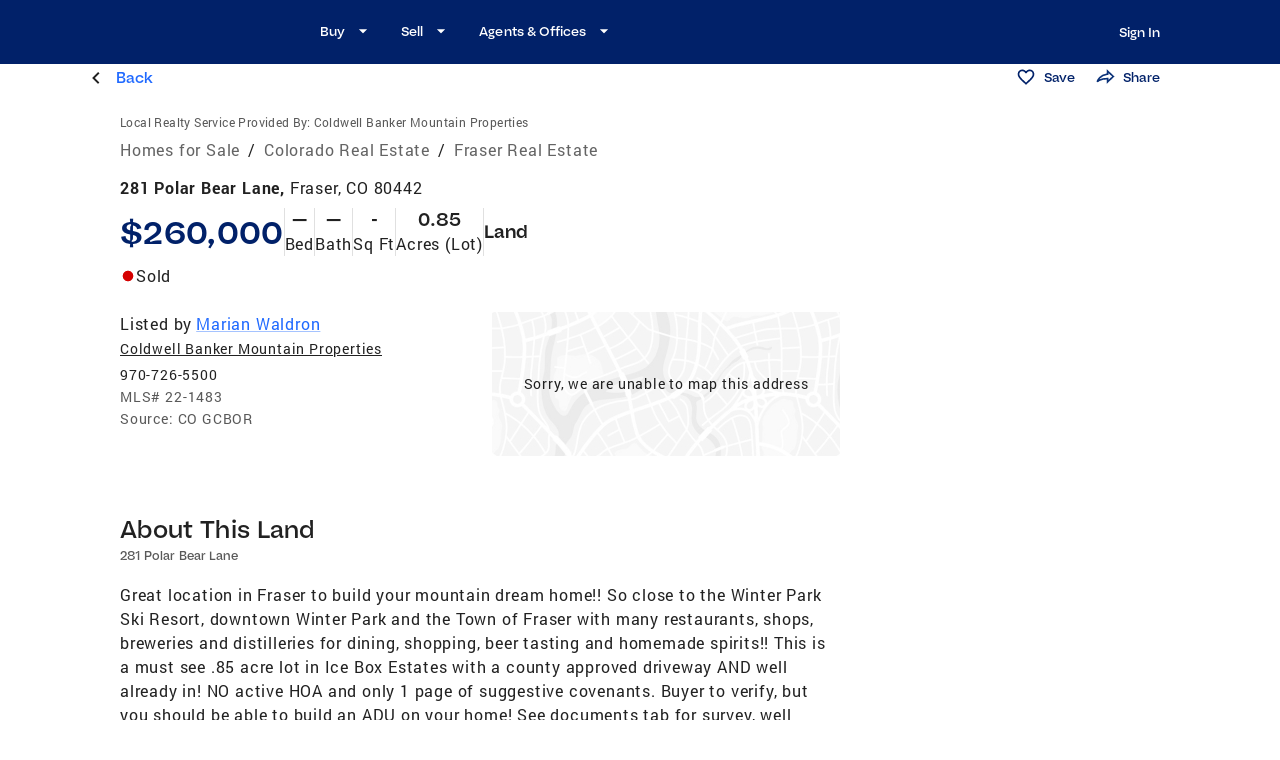

--- FILE ---
content_type: text/html; charset=utf-8
request_url: https://www.coldwellbanker.com/co/fraser/281-polar-bear-ln/lid-P00800000G7BUrFYWVbHkKJeglLwb9LQnRG2ktFt
body_size: 36977
content:
<!DOCTYPE html><html lang="en-US"><head><meta charSet="utf-8"/><meta name="viewport" content="width=device-width, initial-scale=1, user-scalable=yes, maximum-scale=4"/><title>281 Polar Bear Lane, Fraser, CO 80442 - MLS# 22-1483 - Coldwell Banker</title><meta name="description" content="Find Property Information for 281 Polar Bear Lane, Fraser, CO 80442. MLS# 22-1483. View Photos, Pricing, Listing Status &amp; More."/><meta property="og:type" content="website"/><meta property="og:title" content="281 Polar Bear Lane, Fraser, CO 80442 - MLS# 22-1483 - Coldwell Banker"/><meta property="og:description" content="Find Property Information for 281 Polar Bear Lane, Fraser, CO 80442. MLS# 22-1483. View Photos, Pricing, Listing Status &amp; More."/><meta property="og:image" content="https://bcom-coldwellbanker.directus.app/assets/null?width=1000"/><script id="property-residence" type="application/ld+json">{"@context":"https://schema.org","@type":"SingleFamilyResidence","url":"https://www.coldwellbanker.com/co/fraser/281-polar-bear-ln/lid-P00800000G7BUrFYWVbHkKJeglLwb9LQnRG2ktFt","description":"Great location in Fraser to build your mountain dream home!!  So close to the Winter Park Ski Resort, downtown Winter Park and the Town of Fraser with many restaurants, shops, breweries and distilleries for dining, shopping, beer tasting and homemade spirits!! This is a must see .85 acre lot in Ice Box Estates with a county approved driveway AND well already in! NO active HOA and only 1 page of suggestive covenants. Buyer to verify, but you should be able to build an ADU on your home!  See documents tab for survey, well permit and Covenants.","address":{"@type":"PostalAddress","streetAddress":"281 Polar Bear Lane","addressLocality":"Fraser","addressRegion":"CO","postalCode":"80442"},"geo":{"@type":"GeoCoordinates","latitude":39.949175,"longitude":-105.834746}}</script><script id="breadcrumb" type="application/ld+json">{"@context":"https://schema.org","@type":"BreadcrumbList","itemListElement":[{"@type":"ListItem","position":1,"name":"Homes for Sale","item":"https://www.coldwellbanker.com/"},{"@type":"ListItem","position":2,"name":"Colorado Real Estate","item":"https://www.coldwellbanker.com/sitemap/colorado-real-estate"},{"@type":"ListItem","position":3,"name":"Fraser Real Estate","item":"https://www.coldwellbanker.com/city/co/fraser"}]}</script><meta name="next-head-count" content="10"/><meta name="theme-color" content="#1F69FF"/><link rel="preload" href="/fonts/Bauziet-Norm-Regular.otf" as="font" type="font/otf" crossorigin=""/><link rel="preload" href="/fonts/Bauziet-Norm-Medium.otf" as="font" type="font/otf" crossorigin=""/><link rel="preload" href="/fonts/Bauziet-Norm-SemiBold.otf" as="font" type="font/otf" crossorigin=""/><link rel="preload" href="/fonts/Roboto-Regular.woff" as="font" type="font/woff" crossorigin=""/><link rel="preload" href="/fonts/Roboto-Medium.woff" as="font" type="font/woff" crossorigin=""/><link rel="preload" href="/fonts/Roboto-Bold.woff" as="font" type="font/woff" crossorigin=""/><link rel="icon" href="/favicon.ico"/><link rel="apple-touch-icon" sizes="152x152" href="/apple-touch-icon-152x152.png"/><link rel="apple-touch-icon" sizes="180x180" href="/apple-touch-icon-167x167.png"/><link rel="apple-touch-icon" sizes="167x167" href="/apple-touch-icon-180x180.png"/><link rel="manifest" href="/site.webmanifest"/><link rel="mask-icon" href="/favicon.svg"/><link rel="icon" type="image/png" sizes="16x16" href="/favicon-16x16.png"/><link rel="icon" type="image/png" sizes="32x32" href="/favicon-32x32.png"/><link rel="icon" type="image/png" sizes="48x48" href="/favicon-48x48.png"/><style data-emotion="css-global 0"></style><style data-emotion="css-global olgplx">html{-webkit-font-smoothing:antialiased;-moz-osx-font-smoothing:grayscale;box-sizing:border-box;-webkit-text-size-adjust:100%;}*,*::before,*::after{box-sizing:inherit;}strong,b{font-weight:700;}body{margin:0;color:rgba(0, 0, 0, 0.87);font-family:Roboto;font-weight:400;font-size:16px;line-height:24px;letter-spacing:0.8px;background-color:#FFFFFF;}@media (max-width:599.95px){body{font-size:16px;line-height:24px;letter-spacing:0.4px;}}@media print{body{background-color:#fff;}}body::backdrop{background-color:#FFFFFF;}h1,h2,h3,h4,h5,h6,p{margin:0;}</style><style data-emotion="css-global animation-61bdi0">@-webkit-keyframes animation-61bdi0{0%{-webkit-transform:rotate(0deg);-moz-transform:rotate(0deg);-ms-transform:rotate(0deg);transform:rotate(0deg);}100%{-webkit-transform:rotate(360deg);-moz-transform:rotate(360deg);-ms-transform:rotate(360deg);transform:rotate(360deg);}}@keyframes animation-61bdi0{0%{-webkit-transform:rotate(0deg);-moz-transform:rotate(0deg);-ms-transform:rotate(0deg);transform:rotate(0deg);}100%{-webkit-transform:rotate(360deg);-moz-transform:rotate(360deg);-ms-transform:rotate(360deg);transform:rotate(360deg);}}</style><style data-emotion="css-global animation-1p2h4ri">@-webkit-keyframes animation-1p2h4ri{0%{stroke-dasharray:1px,200px;stroke-dashoffset:0;}50%{stroke-dasharray:100px,200px;stroke-dashoffset:-15px;}100%{stroke-dasharray:100px,200px;stroke-dashoffset:-125px;}}@keyframes animation-1p2h4ri{0%{stroke-dasharray:1px,200px;stroke-dashoffset:0;}50%{stroke-dasharray:100px,200px;stroke-dashoffset:-15px;}100%{stroke-dasharray:100px,200px;stroke-dashoffset:-125px;}}</style><style data-emotion="css 1rr9cau-MuiBackdrop-root xdbj64-MuiCircularProgress-root 1idz92c-MuiCircularProgress-svg 176wh8e-MuiCircularProgress-circle 1is61y6 1kfd6mn-MuiPaper-root-MuiAppBar-root 1ed3hv0-MuiContainer-root 1iezxgl-MuiToolbar-root vpk1t2 5akf41-MuiButtonBase-root-MuiIconButton-root i4bv87-MuiSvgIcon-root e229wu i9gxme qvsrxl-MuiStack-root q2y5p0-MuiButtonBase-root-MuiButton-root 1gnd1fd-MuiButton-endIcon wxa5q9-MuiButtonBase-root-MuiButton-root 1gsuzl5-MuiContainer-root l9ac6l 8uw9on-MuiTypography-root-MuiBreadcrumbs-root 4pdmu4-MuiBreadcrumbs-ol mahofq-MuiButtonBase-root-MuiButton-root gcc2o7-MuiButton-startIcon 1mokzms-MuiSvgIcon-root 70qvj9 clksnb-MuiButtonBase-root-MuiButton-root ptiqhd-MuiSvgIcon-root 6i3hu6-MuiButtonBase-root-MuiIconButton-root up8ea2-MuiButtonBase-root-MuiIconButton-root e11mle-MuiSvgIcon-root 7f25vv-MuiButtonBase-root-MuiButton-root 17slstj-MuiSvgIcon-root t1go0-MuiContainer-root 11lq3yg-MuiGrid-root 138cpf5-MuiGrid-root 1d7f82o sa6u6s-MuiTypography-root 5tct2s 1jo3wt5-MuiTypography-root-MuiBreadcrumbs-root 1lgu1sj-MuiTypography-root-MuiLink-root 1vxfcal-MuiTypography-root 1wuw8dw-MuiBreadcrumbs-separator 1jt8wab 1sjizby-MuiGrid-root 1dyxhmr-MuiGrid-root 1plj6p6 16k1p5a nqy9rp-MuiTypography-root n8c9oc-MuiGrid-root 12djzut-MuiStack-root hi43zo 2imjyh ku1key-MuiTypography-root 1tk1bks-MuiDivider-root 17h7f6s 1nultzg-MuiTypography-root 7p7fje-MuiStack-root 1l7afmr-MuiSvgIcon-root kdz9j2-MuiTypography-root jx0c4v-MuiGrid-root 1nuu3cr-MuiGrid-root nen11g-MuiStack-root 1byzkbt yy5ady 15b6fy2-MuiTypography-root f7qal8-MuiTypography-root-MuiLink-root 1muiert tdd8jy-MuiTypography-root-MuiLink-root o8x2lb-MuiTypography-root 15mcbv-MuiTypography-root ys7ftc-MuiTypography-root t79a84-MuiTypography-root vf50rn-MuiTypography-root nxbzxo itozw9-MuiGrid-root 1gvj221 1i1y2yn-MuiTypography-root y1gt6f gg4vpm 3b18qb-MuiTypography-root gvelbq-MuiTypography-root pnvh4i-MuiTypography-root 12pv5kw-MuiGrid-root 1g23o68-MuiGrid-root kl4x6v-MuiTypography-root 1axgh25-MuiGrid-root 1thnn62-MuiTypography-root 1dclwqs-MuiTypography-root 46siuz 18ifkbq-MuiTypography-root 1xhymz3-MuiTypography-root 1161qt5 1wu3kgy-MuiDivider-root 10yclac-MuiIcon-root utfs2q-MuiTypography-root zsz8fb kqgwme 1rtzaso-MuiTypography-root 164r41r h41hrf-MuiTypography-root 17d6jic 1q96n23-MuiTypography-root 1ymo5mt-MuiTypography-root 4gdd57-MuiGrid-root hpl09f-MuiGrid-root 1dm0p6-MuiTypography-root-MuiLink-root u8uh4w-MuiPaper-root-MuiCard-root 10cinx1 1cht6n8 vhsz08 8l6qhu-MuiCircularProgress-root dkvv5l-MuiCardContent-root 1p5q5e5-MuiStack-root 1l2okv9 1hmk6va-MuiTypography-root sz8s6n-MuiStack-root 3ek3ht-MuiSvgIcon-root 1gpv9k5-MuiTypography-root-MuiLink-root 1htkqtf-MuiTypography-root csa8d1-MuiStack-root a41iwz-MuiTypography-root-MuiLink-root mz9qt7 8ug16o-MuiTypography-root 1bpj7a6-MuiTypography-root 169l8he 1vh4zc7-MuiTypography-root dsv6a5 tu72al 1b23l5k 1jsaobp-MuiGrid-root 1xqercz 1dh72ei-MuiContainer-root qtp6mg u670p6 1yjeebp-MuiStack-root mr4olk 1lxwves 10g4jep vqm4qd 1vf80yb-MuiTypography-root vsbvg8 e53awj-MuiStack-root 1ykxdpo-MuiButtonBase-root-MuiIconButton-root ex7cty 146ng2d-MuiStack-root 4izy1g-MuiStack-root cz7jd6 wsp32j-MuiTypography-root h787gc-MuiStack-root hyt7kp-MuiTypography-root-MuiLink-root pbvr3f-MuiStack-root 5vqank f779bt-MuiStack-root l2gi56-MuiPaper-root-MuiAccordion-root 1e3amfx-MuiButtonBase-root-MuiAccordionSummary-root o4b71y-MuiAccordionSummary-content 1c34nlv-MuiTypography-root k3go56-MuiAccordionSummary-expandIconWrapper 1bh1gcp-MuiSvgIcon-root bz4dnt-MuiCollapse-root smkl36-MuiCollapse-wrapper 9l5vo-MuiCollapse-wrapperInner vanb3r-MuiAccordionDetails-root 1wifpna dt3agc-MuiTypography-root ohcgym o14dr ml1w6t 1qm1ha9-MuiStack-root 1dxkf3k 1px4hwh 1czq2rd 1ul9u4g-MuiTypography-root pf0hvf 1te68q-MuiGrid-root 13i4rnv-MuiGrid-root mk40zj-MuiTypography-root ev762u-MuiGrid-root 1mjaoai-MuiTypography-root-MuiLink-root 1wvtotu ps076o-MuiDivider-root 1nonfvl 1yuhvjn 1f7miv1-MuiTypography-root">.css-1rr9cau-MuiBackdrop-root{position:fixed;display:-webkit-box;display:-webkit-flex;display:-ms-flexbox;display:flex;-webkit-align-items:center;-webkit-box-align:center;-ms-flex-align:center;align-items:center;-webkit-box-pack:center;-ms-flex-pack:center;-webkit-justify-content:center;justify-content:center;right:0;bottom:0;top:0;left:0;background-color:rgba(0, 0, 0, 0.5);-webkit-tap-highlight-color:transparent;background-color:rgba(0, 0, 0, 0.5);z-index:1201;}.css-xdbj64-MuiCircularProgress-root{display:inline-block;color:#1F69FF;-webkit-animation:animation-61bdi0 1.4s linear infinite;animation:animation-61bdi0 1.4s linear infinite;color:rgba(255, 255, 255, 0.56);}.css-1idz92c-MuiCircularProgress-svg{display:block;}.css-176wh8e-MuiCircularProgress-circle{stroke:currentColor;stroke-dasharray:80px,200px;stroke-dashoffset:0;-webkit-animation:animation-1p2h4ri 1.4s ease-in-out infinite;animation:animation-1p2h4ri 1.4s ease-in-out infinite;}.css-1is61y6{-webkit-box-flex:1;-webkit-flex-grow:1;-ms-flex-positive:1;flex-grow:1;margin-bottom:56px;}.css-1kfd6mn-MuiPaper-root-MuiAppBar-root{background-color:#FFFFFF;color:rgba(0, 0, 0, 0.87);-webkit-transition:box-shadow 300ms cubic-bezier(0.4, 0, 0.2, 1) 0ms;transition:box-shadow 300ms cubic-bezier(0.4, 0, 0.2, 1) 0ms;box-shadow:none;display:-webkit-box;display:-webkit-flex;display:-ms-flexbox;display:flex;-webkit-flex-direction:column;-ms-flex-direction:column;flex-direction:column;width:100%;box-sizing:border-box;-webkit-flex-shrink:0;-ms-flex-negative:0;flex-shrink:0;position:fixed;z-index:1100;top:0;left:auto;right:0;background-color:#012169;color:#FFFFFF;padding-right:0px;background:rgba(1, 33, 105, 1);}@media print{.css-1kfd6mn-MuiPaper-root-MuiAppBar-root{position:absolute;}}.css-1ed3hv0-MuiContainer-root{width:100%;margin-left:auto;box-sizing:border-box;margin-right:auto;display:block;}@media (min-width:1536px){.css-1ed3hv0-MuiContainer-root{max-width:1536px;}}@media (min-width:0px){.css-1ed3hv0-MuiContainer-root{height:56px;padding:0px 32px 0 32px;}}@media (min-width:600px){.css-1ed3hv0-MuiContainer-root{height:64px;padding:0px 64px 0 64px;}}@media (min-width:1025px){.css-1ed3hv0-MuiContainer-root{padding:0px 104px 0px 114px;}}.css-1iezxgl-MuiToolbar-root{position:relative;display:-webkit-box;display:-webkit-flex;display:-ms-flexbox;display:flex;-webkit-align-items:center;-webkit-box-align:center;-ms-flex-align:center;align-items:center;min-height:56px;gap:24px;}@media (min-width:0px){@media (orientation: landscape){.css-1iezxgl-MuiToolbar-root{min-height:48px;}}}@media (min-width:600px){.css-1iezxgl-MuiToolbar-root{min-height:64px;}}@media (min-width:0px){.css-vpk1t2{display:-webkit-box;display:-webkit-flex;display:-ms-flexbox;display:flex;}}@media (min-width:1025px){.css-vpk1t2{display:none;}}.css-5akf41-MuiButtonBase-root-MuiIconButton-root{display:-webkit-inline-box;display:-webkit-inline-flex;display:-ms-inline-flexbox;display:inline-flex;-webkit-align-items:center;-webkit-box-align:center;-ms-flex-align:center;align-items:center;-webkit-box-pack:center;-ms-flex-pack:center;-webkit-justify-content:center;justify-content:center;position:relative;box-sizing:border-box;-webkit-tap-highlight-color:transparent;background-color:transparent;outline:0;border:0;margin:0;border-radius:0;padding:0;cursor:pointer;-webkit-user-select:none;-moz-user-select:none;-ms-user-select:none;user-select:none;vertical-align:middle;-moz-appearance:none;-webkit-appearance:none;-webkit-text-decoration:none;text-decoration:none;color:inherit;text-align:center;-webkit-flex:0 0 auto;-ms-flex:0 0 auto;flex:0 0 auto;font-size:1.5rem;padding:8px;border-radius:50%;overflow:visible;color:rgba(255, 255, 255, 0.56);-webkit-transition:background-color 150ms cubic-bezier(0.4, 0, 0.2, 1) 0ms;transition:background-color 150ms cubic-bezier(0.4, 0, 0.2, 1) 0ms;margin-left:-12px;color:inherit;padding:12px;font-size:1.75rem;margin-left:auto;margin-right:auto;padding-left:0px;}.css-5akf41-MuiButtonBase-root-MuiIconButton-root::-moz-focus-inner{border-style:none;}.css-5akf41-MuiButtonBase-root-MuiIconButton-root.Mui-disabled{pointer-events:none;cursor:default;}@media print{.css-5akf41-MuiButtonBase-root-MuiIconButton-root{-webkit-print-color-adjust:exact;color-adjust:exact;}}.css-5akf41-MuiButtonBase-root-MuiIconButton-root:hover{background-color:rgba(255, 255, 255, 0.04);}@media (hover: none){.css-5akf41-MuiButtonBase-root-MuiIconButton-root:hover{background-color:transparent;}}.css-5akf41-MuiButtonBase-root-MuiIconButton-root.Mui-disabled{background-color:transparent;color:rgba(0, 0, 0, 0.55);}.css-i4bv87-MuiSvgIcon-root{-webkit-user-select:none;-moz-user-select:none;-ms-user-select:none;user-select:none;width:1em;height:1em;display:inline-block;fill:currentColor;-webkit-flex-shrink:0;-ms-flex-negative:0;flex-shrink:0;-webkit-transition:fill 200ms cubic-bezier(0.4, 0, 0.2, 1) 0ms;transition:fill 200ms cubic-bezier(0.4, 0, 0.2, 1) 0ms;font-size:1.5rem;}@media (min-width:0px){.css-e229wu{display:none;}}@media (min-width:1025px){.css-e229wu{display:-webkit-box;display:-webkit-flex;display:-ms-flexbox;display:flex;}}.css-i9gxme{-webkit-box-flex:1;-webkit-flex-grow:1;-ms-flex-positive:1;flex-grow:1;}.css-qvsrxl-MuiStack-root{display:-webkit-box;display:-webkit-flex;display:-ms-flexbox;display:flex;-webkit-flex-direction:row;-ms-flex-direction:row;flex-direction:row;-webkit-align-items:center;-webkit-box-align:center;-ms-flex-align:center;align-items:center;}.css-qvsrxl-MuiStack-root>:not(style)+:not(style){margin:0;margin-left:8px;}@media (min-width:0px){.css-qvsrxl-MuiStack-root{display:none;}}@media (min-width:1025px){.css-qvsrxl-MuiStack-root{display:-webkit-box;display:-webkit-flex;display:-ms-flexbox;display:flex;}}.css-q2y5p0-MuiButtonBase-root-MuiButton-root{display:-webkit-inline-box;display:-webkit-inline-flex;display:-ms-inline-flexbox;display:inline-flex;-webkit-align-items:center;-webkit-box-align:center;-ms-flex-align:center;align-items:center;-webkit-box-pack:center;-ms-flex-pack:center;-webkit-justify-content:center;justify-content:center;position:relative;box-sizing:border-box;-webkit-tap-highlight-color:transparent;background-color:transparent;outline:0;border:0;margin:0;border-radius:0;padding:0;cursor:pointer;-webkit-user-select:none;-moz-user-select:none;-ms-user-select:none;user-select:none;vertical-align:middle;-moz-appearance:none;-webkit-appearance:none;-webkit-text-decoration:none;text-decoration:none;color:inherit;font-family:"Roboto","Helvetica","Arial",sans-serif;font-weight:500;font-size:0.875rem;line-height:1.75;letter-spacing:0.02857em;text-transform:uppercase;min-width:64px;padding:6px 8px;border-radius:8px;-webkit-transition:background-color 250ms cubic-bezier(0.4, 0, 0.2, 1) 0ms,box-shadow 250ms cubic-bezier(0.4, 0, 0.2, 1) 0ms,border-color 250ms cubic-bezier(0.4, 0, 0.2, 1) 0ms,color 250ms cubic-bezier(0.4, 0, 0.2, 1) 0ms;transition:background-color 250ms cubic-bezier(0.4, 0, 0.2, 1) 0ms,box-shadow 250ms cubic-bezier(0.4, 0, 0.2, 1) 0ms,border-color 250ms cubic-bezier(0.4, 0, 0.2, 1) 0ms,color 250ms cubic-bezier(0.4, 0, 0.2, 1) 0ms;color:#1F69FF;height:40px;border-radius:8px;font-family:Bauziet;font-weight:500;font-size:13px;line-height:24px;letter-spacing:0.08;height:24px;font-family:Bauziet;font-weight:500;font-size:13px;line-height:24px;letter-spacing:0.05px;color:#fff;text-transform:none;font-family:Bauziet;letter-spacing:0.05px;}.css-q2y5p0-MuiButtonBase-root-MuiButton-root::-moz-focus-inner{border-style:none;}.css-q2y5p0-MuiButtonBase-root-MuiButton-root.Mui-disabled{pointer-events:none;cursor:default;}@media print{.css-q2y5p0-MuiButtonBase-root-MuiButton-root{-webkit-print-color-adjust:exact;color-adjust:exact;}}.css-q2y5p0-MuiButtonBase-root-MuiButton-root:hover{-webkit-text-decoration:none;text-decoration:none;background-color:rgba(31, 105, 255, 0.04);}@media (hover: none){.css-q2y5p0-MuiButtonBase-root-MuiButton-root:hover{background-color:transparent;}}.css-q2y5p0-MuiButtonBase-root-MuiButton-root.Mui-disabled{color:rgba(0, 0, 0, 0.55);}@media (min-width:1025px){.css-q2y5p0-MuiButtonBase-root-MuiButton-root{padding:18px 8px 20px 16px;}}.css-q2y5p0-MuiButtonBase-root-MuiButton-root:active{background-color:transparent!important;-webkit-text-decoration:underline!important;text-decoration:underline!important;text-decoration-style:solid!important;text-underline-offset:5px!important;text-decoration-thickness:1.5px!important;}.css-q2y5p0-MuiButtonBase-root-MuiButton-root:hover{background-color:transparent!important;-webkit-text-decoration:underline!important;text-decoration:underline!important;text-decoration-style:solid!important;text-underline-offset:5px!important;text-decoration-thickness:1.5px!important;}.css-1gnd1fd-MuiButton-endIcon{display:inherit;margin-right:-4px;margin-left:8px;}.css-1gnd1fd-MuiButton-endIcon>*:nth-of-type(1){font-size:20px;}.css-wxa5q9-MuiButtonBase-root-MuiButton-root{display:-webkit-inline-box;display:-webkit-inline-flex;display:-ms-inline-flexbox;display:inline-flex;-webkit-align-items:center;-webkit-box-align:center;-ms-flex-align:center;align-items:center;-webkit-box-pack:center;-ms-flex-pack:center;-webkit-justify-content:center;justify-content:center;position:relative;box-sizing:border-box;-webkit-tap-highlight-color:transparent;background-color:transparent;outline:0;border:0;margin:0;border-radius:0;padding:0;cursor:pointer;-webkit-user-select:none;-moz-user-select:none;-ms-user-select:none;user-select:none;vertical-align:middle;-moz-appearance:none;-webkit-appearance:none;-webkit-text-decoration:none;text-decoration:none;color:inherit;font-family:"Roboto","Helvetica","Arial",sans-serif;font-weight:500;font-size:0.875rem;line-height:1.75;letter-spacing:0.02857em;text-transform:uppercase;min-width:64px;padding:6px 16px;border-radius:8px;-webkit-transition:background-color 250ms cubic-bezier(0.4, 0, 0.2, 1) 0ms,box-shadow 250ms cubic-bezier(0.4, 0, 0.2, 1) 0ms,border-color 250ms cubic-bezier(0.4, 0, 0.2, 1) 0ms,color 250ms cubic-bezier(0.4, 0, 0.2, 1) 0ms;transition:background-color 250ms cubic-bezier(0.4, 0, 0.2, 1) 0ms,box-shadow 250ms cubic-bezier(0.4, 0, 0.2, 1) 0ms,border-color 250ms cubic-bezier(0.4, 0, 0.2, 1) 0ms,color 250ms cubic-bezier(0.4, 0, 0.2, 1) 0ms;height:40px;border-radius:8px;font-family:Bauziet;font-weight:500;font-size:13px;line-height:24px;letter-spacing:0.08;display:-webkit-box;display:-webkit-flex;display:-ms-flexbox;display:flex;-webkit-flex-direction:column;-ms-flex-direction:column;flex-direction:column;-webkit-align-items:flex-end;-webkit-box-align:flex-end;-ms-flex-align:flex-end;align-items:flex-end;-webkit-box-pack:center;-ms-flex-pack:center;-webkit-justify-content:center;justify-content:center;text-transform:none;margin-left:auto;letter-spacing:0.05px;}.css-wxa5q9-MuiButtonBase-root-MuiButton-root::-moz-focus-inner{border-style:none;}.css-wxa5q9-MuiButtonBase-root-MuiButton-root.Mui-disabled{pointer-events:none;cursor:default;}@media print{.css-wxa5q9-MuiButtonBase-root-MuiButton-root{-webkit-print-color-adjust:exact;color-adjust:exact;}}.css-wxa5q9-MuiButtonBase-root-MuiButton-root:hover{-webkit-text-decoration:none;text-decoration:none;background-color:rgba(0, 0, 0, 0.04);}@media (hover: none){.css-wxa5q9-MuiButtonBase-root-MuiButton-root:hover{background-color:transparent;}}.css-wxa5q9-MuiButtonBase-root-MuiButton-root.Mui-disabled{color:rgba(0, 0, 0, 0.55);}.css-wxa5q9-MuiButtonBase-root-MuiButton-root:hover{background-color:transparent!important;-webkit-text-decoration:underline!important;text-decoration:underline!important;text-decoration-style:solid!important;text-underline-offset:5px!important;text-decoration-thickness:1.5px!important;}.css-1gsuzl5-MuiContainer-root{width:100%;margin-left:auto;box-sizing:border-box;margin-right:auto;display:block;border-color:rgba(0, 0, 0, 0.12);}.css-l9ac6l{max-width:1536px;margin:auto;display:-webkit-box;display:-webkit-flex;display:-ms-flexbox;display:flex;-webkit-box-pack:justify;-webkit-justify-content:space-between;justify-content:space-between;background-color:rgba(255, 255, 255, 1);}@media (min-width:0px){.css-l9ac6l{padding:0 24px 0 8px;}}@media (min-width:600px){.css-l9ac6l{padding:0 64px 0 28px;}}@media (min-width:1025px){.css-l9ac6l{padding:0 112px 0 80px;}}@media (min-width:1280px){.css-l9ac6l{padding:8px 112px 0 80px;}}.css-8uw9on-MuiTypography-root-MuiBreadcrumbs-root{margin:0;font-family:Roboto;font-weight:400;font-size:16px;line-height:24px;letter-spacing:0.8px;color:rgba(0, 0, 0, 0.65);padding-left:0px;display:-webkit-box;display:-webkit-flex;display:-ms-flexbox;display:flex;}@media (max-width:599.95px){.css-8uw9on-MuiTypography-root-MuiBreadcrumbs-root{font-size:16px;line-height:24px;letter-spacing:0.4px;}}.css-4pdmu4-MuiBreadcrumbs-ol{display:-webkit-box;display:-webkit-flex;display:-ms-flexbox;display:flex;-webkit-box-flex-wrap:wrap;-webkit-flex-wrap:wrap;-ms-flex-wrap:wrap;flex-wrap:wrap;-webkit-align-items:center;-webkit-box-align:center;-ms-flex-align:center;align-items:center;padding:0;margin:0;list-style:none;}.css-mahofq-MuiButtonBase-root-MuiButton-root{display:-webkit-inline-box;display:-webkit-inline-flex;display:-ms-inline-flexbox;display:inline-flex;-webkit-align-items:center;-webkit-box-align:center;-ms-flex-align:center;align-items:center;-webkit-box-pack:center;-ms-flex-pack:center;-webkit-justify-content:center;justify-content:center;position:relative;box-sizing:border-box;-webkit-tap-highlight-color:transparent;background-color:transparent;outline:0;border:0;margin:0;border-radius:0;padding:0;cursor:pointer;-webkit-user-select:none;-moz-user-select:none;-ms-user-select:none;user-select:none;vertical-align:middle;-moz-appearance:none;-webkit-appearance:none;-webkit-text-decoration:none;text-decoration:none;color:inherit;font-family:"Roboto","Helvetica","Arial",sans-serif;font-weight:500;font-size:0.875rem;line-height:1.75;letter-spacing:0.02857em;text-transform:uppercase;min-width:64px;padding:6px 8px;border-radius:8px;-webkit-transition:background-color 250ms cubic-bezier(0.4, 0, 0.2, 1) 0ms,box-shadow 250ms cubic-bezier(0.4, 0, 0.2, 1) 0ms,border-color 250ms cubic-bezier(0.4, 0, 0.2, 1) 0ms,color 250ms cubic-bezier(0.4, 0, 0.2, 1) 0ms;transition:background-color 250ms cubic-bezier(0.4, 0, 0.2, 1) 0ms,box-shadow 250ms cubic-bezier(0.4, 0, 0.2, 1) 0ms,border-color 250ms cubic-bezier(0.4, 0, 0.2, 1) 0ms,color 250ms cubic-bezier(0.4, 0, 0.2, 1) 0ms;color:#1F69FF;height:40px;border-radius:8px;font-family:Bauziet;font-weight:500;font-size:13px;line-height:24px;letter-spacing:0.08;height:24px;font-family:Bauziet;font-weight:500;font-size:13px;line-height:24px;letter-spacing:0.05px;letter-spacing:0.05px;text-transform:none;line-height:26px;}.css-mahofq-MuiButtonBase-root-MuiButton-root::-moz-focus-inner{border-style:none;}.css-mahofq-MuiButtonBase-root-MuiButton-root.Mui-disabled{pointer-events:none;cursor:default;}@media print{.css-mahofq-MuiButtonBase-root-MuiButton-root{-webkit-print-color-adjust:exact;color-adjust:exact;}}.css-mahofq-MuiButtonBase-root-MuiButton-root:hover{-webkit-text-decoration:none;text-decoration:none;background-color:rgba(31, 105, 255, 0.04);}@media (hover: none){.css-mahofq-MuiButtonBase-root-MuiButton-root:hover{background-color:transparent;}}.css-mahofq-MuiButtonBase-root-MuiButton-root.Mui-disabled{color:rgba(0, 0, 0, 0.55);}@media (min-width:0px){.css-mahofq-MuiButtonBase-root-MuiButton-root{font-size:15px;}}@media (min-width:600px){.css-mahofq-MuiButtonBase-root-MuiButton-root{font-size:15px;}}.css-gcc2o7-MuiButton-startIcon{display:inherit;margin-right:8px;margin-left:-4px;}.css-gcc2o7-MuiButton-startIcon>*:nth-of-type(1){font-size:20px;}.css-1mokzms-MuiSvgIcon-root{-webkit-user-select:none;-moz-user-select:none;-ms-user-select:none;user-select:none;width:1em;height:1em;display:inline-block;fill:currentColor;-webkit-flex-shrink:0;-ms-flex-negative:0;flex-shrink:0;-webkit-transition:fill 200ms cubic-bezier(0.4, 0, 0.2, 1) 0ms;transition:fill 200ms cubic-bezier(0.4, 0, 0.2, 1) 0ms;font-size:1.5rem;color:rgba(0, 0, 0, 0.87);font-size:24px!important;}.css-70qvj9{display:-webkit-box;display:-webkit-flex;display:-ms-flexbox;display:flex;-webkit-align-items:center;-webkit-box-align:center;-ms-flex-align:center;align-items:center;}.css-clksnb-MuiButtonBase-root-MuiButton-root{display:-webkit-inline-box;display:-webkit-inline-flex;display:-ms-inline-flexbox;display:inline-flex;-webkit-align-items:center;-webkit-box-align:center;-ms-flex-align:center;align-items:center;-webkit-box-pack:center;-ms-flex-pack:center;-webkit-justify-content:center;justify-content:center;position:relative;box-sizing:border-box;-webkit-tap-highlight-color:transparent;background-color:transparent;outline:0;border:0;margin:0;border-radius:0;padding:0;cursor:pointer;-webkit-user-select:none;-moz-user-select:none;-ms-user-select:none;user-select:none;vertical-align:middle;-moz-appearance:none;-webkit-appearance:none;-webkit-text-decoration:none;text-decoration:none;color:inherit;font-family:"Roboto","Helvetica","Arial",sans-serif;font-weight:500;font-size:0.875rem;line-height:1.75;letter-spacing:0.02857em;text-transform:uppercase;min-width:64px;padding:6px 8px;border-radius:8px;-webkit-transition:background-color 250ms cubic-bezier(0.4, 0, 0.2, 1) 0ms,box-shadow 250ms cubic-bezier(0.4, 0, 0.2, 1) 0ms,border-color 250ms cubic-bezier(0.4, 0, 0.2, 1) 0ms,color 250ms cubic-bezier(0.4, 0, 0.2, 1) 0ms;transition:background-color 250ms cubic-bezier(0.4, 0, 0.2, 1) 0ms,box-shadow 250ms cubic-bezier(0.4, 0, 0.2, 1) 0ms,border-color 250ms cubic-bezier(0.4, 0, 0.2, 1) 0ms,color 250ms cubic-bezier(0.4, 0, 0.2, 1) 0ms;color:#012169;height:40px;border-radius:8px;font-family:Bauziet;font-weight:500;font-size:13px;line-height:24px;letter-spacing:0.08;height:24px;font-family:Bauziet;font-weight:500;font-size:13px;line-height:24px;letter-spacing:0.05px;letter-spacing:0.05px;text-transform:capitalize;margin-right:8px;}.css-clksnb-MuiButtonBase-root-MuiButton-root::-moz-focus-inner{border-style:none;}.css-clksnb-MuiButtonBase-root-MuiButton-root.Mui-disabled{pointer-events:none;cursor:default;}@media print{.css-clksnb-MuiButtonBase-root-MuiButton-root{-webkit-print-color-adjust:exact;color-adjust:exact;}}.css-clksnb-MuiButtonBase-root-MuiButton-root:hover{-webkit-text-decoration:none;text-decoration:none;background-color:rgba(1, 33, 105, 0.04);}@media (hover: none){.css-clksnb-MuiButtonBase-root-MuiButton-root:hover{background-color:transparent;}}.css-clksnb-MuiButtonBase-root-MuiButton-root.Mui-disabled{color:rgba(0, 0, 0, 0.55);}@media (min-width:0px){.css-clksnb-MuiButtonBase-root-MuiButton-root{display:none;padding:0px;}}@media (min-width:600px){.css-clksnb-MuiButtonBase-root-MuiButton-root{padding:6px 8px;}}@media (min-width:1025px){.css-clksnb-MuiButtonBase-root-MuiButton-root{display:-webkit-box;display:-webkit-flex;display:-ms-flexbox;display:flex;}}.css-ptiqhd-MuiSvgIcon-root{-webkit-user-select:none;-moz-user-select:none;-ms-user-select:none;user-select:none;width:1em;height:1em;display:inline-block;fill:currentColor;-webkit-flex-shrink:0;-ms-flex-negative:0;flex-shrink:0;-webkit-transition:fill 200ms cubic-bezier(0.4, 0, 0.2, 1) 0ms;transition:fill 200ms cubic-bezier(0.4, 0, 0.2, 1) 0ms;font-size:1.25rem;}.css-6i3hu6-MuiButtonBase-root-MuiIconButton-root{display:-webkit-inline-box;display:-webkit-inline-flex;display:-ms-inline-flexbox;display:inline-flex;-webkit-align-items:center;-webkit-box-align:center;-ms-flex-align:center;align-items:center;-webkit-box-pack:center;-ms-flex-pack:center;-webkit-justify-content:center;justify-content:center;position:relative;box-sizing:border-box;-webkit-tap-highlight-color:transparent;background-color:transparent;outline:0;border:0;margin:0;border-radius:0;padding:0;cursor:pointer;-webkit-user-select:none;-moz-user-select:none;-ms-user-select:none;user-select:none;vertical-align:middle;-moz-appearance:none;-webkit-appearance:none;-webkit-text-decoration:none;text-decoration:none;color:inherit;text-align:center;-webkit-flex:0 0 auto;-ms-flex:0 0 auto;flex:0 0 auto;font-size:1.5rem;padding:8px;border-radius:50%;overflow:visible;color:rgba(255, 255, 255, 0.56);-webkit-transition:background-color 150ms cubic-bezier(0.4, 0, 0.2, 1) 0ms;transition:background-color 150ms cubic-bezier(0.4, 0, 0.2, 1) 0ms;color:#012169;padding:5px;font-size:1.125rem;}.css-6i3hu6-MuiButtonBase-root-MuiIconButton-root::-moz-focus-inner{border-style:none;}.css-6i3hu6-MuiButtonBase-root-MuiIconButton-root.Mui-disabled{pointer-events:none;cursor:default;}@media print{.css-6i3hu6-MuiButtonBase-root-MuiIconButton-root{-webkit-print-color-adjust:exact;color-adjust:exact;}}.css-6i3hu6-MuiButtonBase-root-MuiIconButton-root:hover{background-color:rgba(255, 255, 255, 0.04);}@media (hover: none){.css-6i3hu6-MuiButtonBase-root-MuiIconButton-root:hover{background-color:transparent;}}.css-6i3hu6-MuiButtonBase-root-MuiIconButton-root:hover{background-color:rgba(1, 33, 105, 0.04);}@media (hover: none){.css-6i3hu6-MuiButtonBase-root-MuiIconButton-root:hover{background-color:transparent;}}.css-6i3hu6-MuiButtonBase-root-MuiIconButton-root.Mui-disabled{background-color:transparent;color:rgba(0, 0, 0, 0.55);}@media (min-width:1025px){.css-6i3hu6-MuiButtonBase-root-MuiIconButton-root{display:none;}}.css-up8ea2-MuiButtonBase-root-MuiIconButton-root{display:-webkit-inline-box;display:-webkit-inline-flex;display:-ms-inline-flexbox;display:inline-flex;-webkit-align-items:center;-webkit-box-align:center;-ms-flex-align:center;align-items:center;-webkit-box-pack:center;-ms-flex-pack:center;-webkit-justify-content:center;justify-content:center;position:relative;box-sizing:border-box;-webkit-tap-highlight-color:transparent;background-color:transparent;outline:0;border:0;margin:0;border-radius:0;padding:0;cursor:pointer;-webkit-user-select:none;-moz-user-select:none;-ms-user-select:none;user-select:none;vertical-align:middle;-moz-appearance:none;-webkit-appearance:none;-webkit-text-decoration:none;text-decoration:none;color:inherit;text-align:center;-webkit-flex:0 0 auto;-ms-flex:0 0 auto;flex:0 0 auto;font-size:1.5rem;padding:8px;border-radius:50%;overflow:visible;color:rgba(255, 255, 255, 0.56);-webkit-transition:background-color 150ms cubic-bezier(0.4, 0, 0.2, 1) 0ms;transition:background-color 150ms cubic-bezier(0.4, 0, 0.2, 1) 0ms;color:#012169;max-width:40px;height:40px;}.css-up8ea2-MuiButtonBase-root-MuiIconButton-root::-moz-focus-inner{border-style:none;}.css-up8ea2-MuiButtonBase-root-MuiIconButton-root.Mui-disabled{pointer-events:none;cursor:default;}@media print{.css-up8ea2-MuiButtonBase-root-MuiIconButton-root{-webkit-print-color-adjust:exact;color-adjust:exact;}}.css-up8ea2-MuiButtonBase-root-MuiIconButton-root:hover{background-color:rgba(255, 255, 255, 0.04);}@media (hover: none){.css-up8ea2-MuiButtonBase-root-MuiIconButton-root:hover{background-color:transparent;}}.css-up8ea2-MuiButtonBase-root-MuiIconButton-root:hover{background-color:rgba(1, 33, 105, 0.04);}@media (hover: none){.css-up8ea2-MuiButtonBase-root-MuiIconButton-root:hover{background-color:transparent;}}.css-up8ea2-MuiButtonBase-root-MuiIconButton-root.Mui-disabled{background-color:transparent;color:rgba(0, 0, 0, 0.55);}@media (min-width:1025px){.css-up8ea2-MuiButtonBase-root-MuiIconButton-root{display:none;}}.css-e11mle-MuiSvgIcon-root{-webkit-user-select:none;-moz-user-select:none;-ms-user-select:none;user-select:none;width:1em;height:1em;display:inline-block;fill:currentColor;-webkit-flex-shrink:0;-ms-flex-negative:0;flex-shrink:0;-webkit-transition:fill 200ms cubic-bezier(0.4, 0, 0.2, 1) 0ms;transition:fill 200ms cubic-bezier(0.4, 0, 0.2, 1) 0ms;font-size:1.25rem;color:#fff;}.css-7f25vv-MuiButtonBase-root-MuiButton-root{display:-webkit-inline-box;display:-webkit-inline-flex;display:-ms-inline-flexbox;display:inline-flex;-webkit-align-items:center;-webkit-box-align:center;-ms-flex-align:center;align-items:center;-webkit-box-pack:center;-ms-flex-pack:center;-webkit-justify-content:center;justify-content:center;position:relative;box-sizing:border-box;-webkit-tap-highlight-color:transparent;background-color:transparent;outline:0;border:0;margin:0;border-radius:0;padding:0;cursor:pointer;-webkit-user-select:none;-moz-user-select:none;-ms-user-select:none;user-select:none;vertical-align:middle;-moz-appearance:none;-webkit-appearance:none;-webkit-text-decoration:none;text-decoration:none;color:inherit;font-family:"Roboto","Helvetica","Arial",sans-serif;font-weight:500;font-size:0.875rem;line-height:1.75;letter-spacing:0.02857em;text-transform:uppercase;min-width:64px;padding:6px 8px;border-radius:8px;-webkit-transition:background-color 250ms cubic-bezier(0.4, 0, 0.2, 1) 0ms,box-shadow 250ms cubic-bezier(0.4, 0, 0.2, 1) 0ms,border-color 250ms cubic-bezier(0.4, 0, 0.2, 1) 0ms,color 250ms cubic-bezier(0.4, 0, 0.2, 1) 0ms;transition:background-color 250ms cubic-bezier(0.4, 0, 0.2, 1) 0ms,box-shadow 250ms cubic-bezier(0.4, 0, 0.2, 1) 0ms,border-color 250ms cubic-bezier(0.4, 0, 0.2, 1) 0ms,color 250ms cubic-bezier(0.4, 0, 0.2, 1) 0ms;color:#012169;height:40px;border-radius:8px;font-family:Bauziet;font-weight:500;font-size:13px;line-height:24px;letter-spacing:0.08;height:24px;font-family:Bauziet;font-weight:500;font-size:13px;line-height:24px;letter-spacing:0.05px;letter-spacing:0.05px;text-transform:capitalize;}.css-7f25vv-MuiButtonBase-root-MuiButton-root::-moz-focus-inner{border-style:none;}.css-7f25vv-MuiButtonBase-root-MuiButton-root.Mui-disabled{pointer-events:none;cursor:default;}@media print{.css-7f25vv-MuiButtonBase-root-MuiButton-root{-webkit-print-color-adjust:exact;color-adjust:exact;}}.css-7f25vv-MuiButtonBase-root-MuiButton-root:hover{-webkit-text-decoration:none;text-decoration:none;background-color:rgba(1, 33, 105, 0.04);}@media (hover: none){.css-7f25vv-MuiButtonBase-root-MuiButton-root:hover{background-color:transparent;}}.css-7f25vv-MuiButtonBase-root-MuiButton-root.Mui-disabled{color:rgba(0, 0, 0, 0.55);}@media (min-width:0px){.css-7f25vv-MuiButtonBase-root-MuiButton-root{display:none;}}@media (min-width:1025px){.css-7f25vv-MuiButtonBase-root-MuiButton-root{display:-webkit-box;display:-webkit-flex;display:-ms-flexbox;display:flex;}}.css-17slstj-MuiSvgIcon-root{-webkit-user-select:none;-moz-user-select:none;-ms-user-select:none;user-select:none;width:1em;height:1em;display:inline-block;fill:currentColor;-webkit-flex-shrink:0;-ms-flex-negative:0;flex-shrink:0;-webkit-transition:fill 200ms cubic-bezier(0.4, 0, 0.2, 1) 0ms;transition:fill 200ms cubic-bezier(0.4, 0, 0.2, 1) 0ms;font-size:1.5rem;color:#fff;}.css-t1go0-MuiContainer-root{width:100%;margin-left:auto;box-sizing:border-box;margin-right:auto;display:block;min-height:92vh;}@media (min-width:1536px){.css-t1go0-MuiContainer-root{max-width:1536px;}}@media (min-width:0px){.css-t1go0-MuiContainer-root{margin-top:8px;padding-bottom:64px;}}@media (min-width:600px){.css-t1go0-MuiContainer-root{margin-top:24px;padding-left:64px;padding-right:64px;padding-bottom:80px;}}@media (min-width:1025px){.css-t1go0-MuiContainer-root{padding-left:120px;padding-right:120px;}}@media (min-width:1280px){.css-t1go0-MuiContainer-root{padding-right:80px;padding-bottom:120px;}}.css-11lq3yg-MuiGrid-root{box-sizing:border-box;display:-webkit-box;display:-webkit-flex;display:-ms-flexbox;display:flex;-webkit-box-flex-wrap:wrap;-webkit-flex-wrap:wrap;-ms-flex-wrap:wrap;flex-wrap:wrap;width:100%;-webkit-flex-direction:row;-ms-flex-direction:row;flex-direction:row;}.css-138cpf5-MuiGrid-root{box-sizing:border-box;margin:0;-webkit-flex-direction:row;-ms-flex-direction:row;flex-direction:row;-webkit-flex-basis:100%;-ms-flex-preferred-size:100%;flex-basis:100%;-webkit-box-flex:0;-webkit-flex-grow:0;-ms-flex-positive:0;flex-grow:0;max-width:100%;}@media (min-width:600px){.css-138cpf5-MuiGrid-root{-webkit-flex-basis:100%;-ms-flex-preferred-size:100%;flex-basis:100%;-webkit-box-flex:0;-webkit-flex-grow:0;-ms-flex-positive:0;flex-grow:0;max-width:100%;}}@media (min-width:1025px){.css-138cpf5-MuiGrid-root{-webkit-flex-basis:100%;-ms-flex-preferred-size:100%;flex-basis:100%;-webkit-box-flex:0;-webkit-flex-grow:0;-ms-flex-positive:0;flex-grow:0;max-width:100%;}}@media (min-width:1280px){.css-138cpf5-MuiGrid-root{-webkit-flex-basis:66.666667%;-ms-flex-preferred-size:66.666667%;flex-basis:66.666667%;-webkit-box-flex:0;-webkit-flex-grow:0;-ms-flex-positive:0;flex-grow:0;max-width:66.666667%;}}@media (min-width:1536px){.css-138cpf5-MuiGrid-root{-webkit-flex-basis:66.666667%;-ms-flex-preferred-size:66.666667%;flex-basis:66.666667%;-webkit-box-flex:0;-webkit-flex-grow:0;-ms-flex-positive:0;flex-grow:0;max-width:66.666667%;}}.css-1d7f82o{margin-bottom:8px;display:-webkit-box;display:-webkit-flex;display:-ms-flexbox;display:flex;-webkit-box-pack:start;-ms-flex-pack:start;-webkit-justify-content:flex-start;justify-content:flex-start;}@media (min-width:0px){.css-1d7f82o{margin-left:16px;margin-right:16px;}}@media (min-width:600px){.css-1d7f82o{margin-left:0px;margin-right:0px;}}.css-sa6u6s-MuiTypography-root{margin:0;font-family:Roboto;font-weight:400;font-size:12px;line-height:16px;letter-spacing:0.4px;overflow:hidden;text-overflow:ellipsis;white-space:nowrap;color:rgba(0, 0, 0, 0.65);}@media (max-width:599.95px){.css-sa6u6s-MuiTypography-root{font-size:12px;line-height:16px;letter-spacing:0.4px;}}.css-5tct2s{margin-bottom:8px;display:-webkit-box;display:-webkit-flex;display:-ms-flexbox;display:flex;}.css-1jo3wt5-MuiTypography-root-MuiBreadcrumbs-root{margin:0;font-family:Roboto;font-weight:400;font-size:16px;line-height:24px;letter-spacing:0.8px;color:rgba(0, 0, 0, 0.65);color:rgba(0, 0, 0, 0.87);}@media (max-width:599.95px){.css-1jo3wt5-MuiTypography-root-MuiBreadcrumbs-root{font-size:16px;line-height:24px;letter-spacing:0.4px;}}.css-1jo3wt5-MuiTypography-root-MuiBreadcrumbs-root .MuiBreadcrumbs-li a>p{opacity:0.7;}.css-1lgu1sj-MuiTypography-root-MuiLink-root{margin:0;font-family:inherit;font-weight:inherit;font-size:inherit;line-height:inherit;letter-spacing:inherit;overflow:hidden;text-overflow:ellipsis;white-space:nowrap;color:inherit;-webkit-text-decoration:none;text-decoration:none;color:inherit;}.css-1lgu1sj-MuiTypography-root-MuiLink-root:hover{-webkit-text-decoration:underline;text-decoration:underline;}.css-1vxfcal-MuiTypography-root{margin:0;font-family:Roboto;font-weight:400;font-size:16px;line-height:24px;letter-spacing:0.8px;}@media (max-width:599.95px){.css-1vxfcal-MuiTypography-root{font-size:16px;line-height:24px;letter-spacing:0.4px;}}.css-1wuw8dw-MuiBreadcrumbs-separator{display:-webkit-box;display:-webkit-flex;display:-ms-flexbox;display:flex;-webkit-user-select:none;-moz-user-select:none;-ms-user-select:none;user-select:none;margin-left:8px;margin-right:8px;}@media (min-width:0px){.css-1jt8wab{padding-left:32px;padding-right:32px;}}@media (min-width:600px){.css-1jt8wab{padding-left:0px;padding-right:0px;}}.css-1sjizby-MuiGrid-root{box-sizing:border-box;display:-webkit-box;display:-webkit-flex;display:-ms-flexbox;display:flex;-webkit-box-flex-wrap:wrap;-webkit-flex-wrap:wrap;-ms-flex-wrap:wrap;flex-wrap:wrap;width:100%;-webkit-flex-direction:row;-ms-flex-direction:row;flex-direction:row;margin-top:-8px;}.css-1sjizby-MuiGrid-root>.MuiGrid-item{padding-top:8px;}.css-1dyxhmr-MuiGrid-root{box-sizing:border-box;margin:0;-webkit-flex-direction:row;-ms-flex-direction:row;flex-direction:row;-webkit-flex-basis:100%;-ms-flex-preferred-size:100%;flex-basis:100%;-webkit-box-flex:0;-webkit-flex-grow:0;-ms-flex-positive:0;flex-grow:0;max-width:100%;padding-top:0px;}@media (min-width:600px){.css-1dyxhmr-MuiGrid-root{-webkit-flex-basis:100%;-ms-flex-preferred-size:100%;flex-basis:100%;-webkit-box-flex:0;-webkit-flex-grow:0;-ms-flex-positive:0;flex-grow:0;max-width:100%;}}@media (min-width:1025px){.css-1dyxhmr-MuiGrid-root{-webkit-flex-basis:100%;-ms-flex-preferred-size:100%;flex-basis:100%;-webkit-box-flex:0;-webkit-flex-grow:0;-ms-flex-positive:0;flex-grow:0;max-width:100%;}}@media (min-width:1280px){.css-1dyxhmr-MuiGrid-root{-webkit-flex-basis:100%;-ms-flex-preferred-size:100%;flex-basis:100%;-webkit-box-flex:0;-webkit-flex-grow:0;-ms-flex-positive:0;flex-grow:0;max-width:100%;}}@media (min-width:1536px){.css-1dyxhmr-MuiGrid-root{-webkit-flex-basis:100%;-ms-flex-preferred-size:100%;flex-basis:100%;-webkit-box-flex:0;-webkit-flex-grow:0;-ms-flex-positive:0;flex-grow:0;max-width:100%;}}.css-1plj6p6{margin:0px;height:unset;}.css-16k1p5a{display:inline;-webkit-box-flex-wrap:wrap;-webkit-flex-wrap:wrap;-ms-flex-wrap:wrap;flex-wrap:wrap;}.css-nqy9rp-MuiTypography-root{margin:0;font-family:Roboto;font-weight:400;font-size:16px;line-height:24px;letter-spacing:0.8px;display:inline-block;font-weight:700!important;}@media (max-width:599.95px){.css-nqy9rp-MuiTypography-root{font-size:16px;line-height:24px;letter-spacing:0.4px;}}.css-n8c9oc-MuiGrid-root{box-sizing:border-box;margin:0;-webkit-flex-direction:row;-ms-flex-direction:row;flex-direction:row;-webkit-flex-basis:100%;-ms-flex-preferred-size:100%;flex-basis:100%;-webkit-box-flex:0;-webkit-flex-grow:0;-ms-flex-positive:0;flex-grow:0;max-width:100%;}@media (min-width:600px){.css-n8c9oc-MuiGrid-root{-webkit-flex-basis:100%;-ms-flex-preferred-size:100%;flex-basis:100%;-webkit-box-flex:0;-webkit-flex-grow:0;-ms-flex-positive:0;flex-grow:0;max-width:100%;}}@media (min-width:1025px){.css-n8c9oc-MuiGrid-root{-webkit-flex-basis:100%;-ms-flex-preferred-size:100%;flex-basis:100%;-webkit-box-flex:0;-webkit-flex-grow:0;-ms-flex-positive:0;flex-grow:0;max-width:100%;}}@media (min-width:1280px){.css-n8c9oc-MuiGrid-root{-webkit-flex-basis:100%;-ms-flex-preferred-size:100%;flex-basis:100%;-webkit-box-flex:0;-webkit-flex-grow:0;-ms-flex-positive:0;flex-grow:0;max-width:100%;}}@media (min-width:1536px){.css-n8c9oc-MuiGrid-root{-webkit-flex-basis:100%;-ms-flex-preferred-size:100%;flex-basis:100%;-webkit-box-flex:0;-webkit-flex-grow:0;-ms-flex-positive:0;flex-grow:0;max-width:100%;}}.css-12djzut-MuiStack-root{display:-webkit-box;display:-webkit-flex;display:-ms-flexbox;display:flex;-webkit-flex-direction:row;-ms-flex-direction:row;flex-direction:row;gap:16px;-webkit-align-items:center;-webkit-box-align:center;-ms-flex-align:center;align-items:center;}.css-hi43zo{display:-webkit-box;display:-webkit-flex;display:-ms-flexbox;display:flex;-webkit-align-items:center;-webkit-box-align:center;-ms-flex-align:center;align-items:center;-webkit-column-gap:4px;column-gap:4px;}.css-2imjyh{display:-webkit-box;display:-webkit-flex;display:-ms-flexbox;display:flex;-webkit-box-flex-wrap:wrap;-webkit-flex-wrap:wrap;-ms-flex-wrap:wrap;flex-wrap:wrap;}.css-ku1key-MuiTypography-root{margin:0;font-family:Bauziet;font-weight:600;font-size:32px;line-height:40px;letter-spacing:0.32px;color:#012169;font-weight:600;}@media (max-width:599.95px){.css-ku1key-MuiTypography-root{font-size:24px;line-height:32px;letter-spacing:0.32px;}}.css-1tk1bks-MuiDivider-root{margin:0;-webkit-flex-shrink:0;-ms-flex-negative:0;flex-shrink:0;border-width:0;border-style:solid;border-color:rgba(0, 0, 0, 0.12);border-bottom-width:0;height:auto;border-right-width:thin;-webkit-align-self:stretch;-ms-flex-item-align:stretch;align-self:stretch;}.css-17h7f6s{display:-webkit-box;display:-webkit-flex;display:-ms-flexbox;display:flex;-webkit-flex-direction:column;-ms-flex-direction:column;flex-direction:column;-webkit-box-pack:center;-ms-flex-pack:center;-webkit-justify-content:center;justify-content:center;-webkit-align-items:center;-webkit-box-align:center;-ms-flex-align:center;align-items:center;}.css-1nultzg-MuiTypography-root{margin:0;font-family:Bauziet;font-weight:600;font-size:18px;line-height:24px;letter-spacing:0.1px;color:rgba(0, 0, 0, 0.87);}@media (max-width:599.95px){.css-1nultzg-MuiTypography-root{font-size:14px;line-height:20px;letter-spacing:0.1px;}}.css-7p7fje-MuiStack-root{display:-webkit-box;display:-webkit-flex;display:-ms-flexbox;display:flex;-webkit-flex-direction:row;-ms-flex-direction:row;flex-direction:row;gap:4px;-webkit-align-items:center;-webkit-box-align:center;-ms-flex-align:center;align-items:center;}.css-1l7afmr-MuiSvgIcon-root{-webkit-user-select:none;-moz-user-select:none;-ms-user-select:none;user-select:none;width:1em;height:1em;display:inline-block;fill:currentColor;-webkit-flex-shrink:0;-ms-flex-negative:0;flex-shrink:0;-webkit-transition:fill 200ms cubic-bezier(0.4, 0, 0.2, 1) 0ms;transition:fill 200ms cubic-bezier(0.4, 0, 0.2, 1) 0ms;font-size:inherit;color:#D50000;}.css-kdz9j2-MuiTypography-root{margin:0;font-family:Roboto;font-weight:400;font-size:16px;line-height:24px;letter-spacing:0.8px;}@media (max-width:599.95px){.css-kdz9j2-MuiTypography-root{font-size:16px;line-height:24px;letter-spacing:0.4px;}}@media (min-width:600px){.css-kdz9j2-MuiTypography-root{letter-spacing:0.4px;}}@media (min-width:1025px){.css-kdz9j2-MuiTypography-root{letter-spacing:0.8px;}}.css-jx0c4v-MuiGrid-root{box-sizing:border-box;display:-webkit-box;display:-webkit-flex;display:-ms-flexbox;display:flex;-webkit-box-flex-wrap:wrap;-webkit-flex-wrap:wrap;-ms-flex-wrap:wrap;flex-wrap:wrap;width:100%;-webkit-flex-direction:row;-ms-flex-direction:row;flex-direction:row;width:calc(100% + 24px);margin-left:-24px;margin-top:24px;}.css-jx0c4v-MuiGrid-root>.MuiGrid-item{padding-left:24px;}.css-1nuu3cr-MuiGrid-root{box-sizing:border-box;margin:0;-webkit-flex-direction:row;-ms-flex-direction:row;flex-direction:row;-webkit-flex-basis:100%;-ms-flex-preferred-size:100%;flex-basis:100%;-webkit-box-flex:0;-webkit-flex-grow:0;-ms-flex-positive:0;flex-grow:0;max-width:100%;-webkit-align-items:flex-start;-webkit-box-align:flex-start;-ms-flex-align:flex-start;align-items:flex-start;}@media (min-width:600px){.css-1nuu3cr-MuiGrid-root{-webkit-flex-basis:50%;-ms-flex-preferred-size:50%;flex-basis:50%;-webkit-box-flex:0;-webkit-flex-grow:0;-ms-flex-positive:0;flex-grow:0;max-width:50%;}}@media (min-width:1025px){.css-1nuu3cr-MuiGrid-root{-webkit-flex-basis:50%;-ms-flex-preferred-size:50%;flex-basis:50%;-webkit-box-flex:0;-webkit-flex-grow:0;-ms-flex-positive:0;flex-grow:0;max-width:50%;}}@media (min-width:1280px){.css-1nuu3cr-MuiGrid-root{-webkit-flex-basis:50%;-ms-flex-preferred-size:50%;flex-basis:50%;-webkit-box-flex:0;-webkit-flex-grow:0;-ms-flex-positive:0;flex-grow:0;max-width:50%;}}@media (min-width:1536px){.css-1nuu3cr-MuiGrid-root{-webkit-flex-basis:50%;-ms-flex-preferred-size:50%;flex-basis:50%;-webkit-box-flex:0;-webkit-flex-grow:0;-ms-flex-positive:0;flex-grow:0;max-width:50%;}}.css-nen11g-MuiStack-root{display:-webkit-box;display:-webkit-flex;display:-ms-flexbox;display:flex;-webkit-flex-direction:column;-ms-flex-direction:column;flex-direction:column;}.css-1byzkbt{vertical-align:middle;display:table-cell;margin-top:0px;margin-bottom:0px;}.css-yy5ady{display:inline-block;-webkit-box-flex-wrap:wrap;-webkit-flex-wrap:wrap;-ms-flex-wrap:wrap;flex-wrap:wrap;}.css-15b6fy2-MuiTypography-root{margin:0;font-family:Roboto;font-weight:400;font-size:16px;line-height:24px;letter-spacing:0.8px;color:inherit;display:inline-block;padding-right:4px;}@media (max-width:599.95px){.css-15b6fy2-MuiTypography-root{font-size:16px;line-height:24px;letter-spacing:0.4px;}}.css-f7qal8-MuiTypography-root-MuiLink-root{margin:0;font-family:inherit;font-weight:inherit;font-size:inherit;line-height:inherit;letter-spacing:inherit;color:#1F69FF;-webkit-text-decoration:underline;text-decoration:underline;text-decoration-color:rgba(31, 105, 255, 0.4);}.css-f7qal8-MuiTypography-root-MuiLink-root:hover{text-decoration-color:inherit;}.css-1muiert{margin-bottom:5px;display:inline-block;}.css-tdd8jy-MuiTypography-root-MuiLink-root{margin:0;font-family:Roboto;font-weight:400;font-size:14px;line-height:20px;letter-spacing:0.8px;color:#1F69FF;-webkit-text-decoration:underline;text-decoration:underline;text-decoration-color:rgba(31, 105, 255, 0.4);color:rgba(0, 0, 0, 0.87);-webkit-text-decoration:underline!important;text-decoration:underline!important;text-decoration-color:text.primary;display:inline-block;}@media (max-width:599.95px){.css-tdd8jy-MuiTypography-root-MuiLink-root{font-size:14px;line-height:20px;letter-spacing:0.4px;}}.css-tdd8jy-MuiTypography-root-MuiLink-root:hover{text-decoration-color:inherit;}.css-o8x2lb-MuiTypography-root{margin:0;font-family:Roboto;font-weight:400;font-size:14px;line-height:20px;letter-spacing:0.8px;color:rgba(0, 0, 0, 0.87);display:inline-block;margin-bottom:2px;}@media (max-width:599.95px){.css-o8x2lb-MuiTypography-root{font-size:14px;line-height:20px;letter-spacing:0.4px;}}.css-15mcbv-MuiTypography-root{margin:0;font-family:Roboto;font-weight:400;font-size:14px;line-height:20px;letter-spacing:0.8px;color:rgba(0, 0, 0, 0.65);display:inline-block;padding-right:4px;margin-bottom:2px;}@media (max-width:599.95px){.css-15mcbv-MuiTypography-root{font-size:14px;line-height:20px;letter-spacing:0.4px;}}.css-ys7ftc-MuiTypography-root{margin:0;font-family:Roboto;font-weight:400;font-size:14px;line-height:20px;letter-spacing:0.8px;color:rgba(0, 0, 0, 0.65);display:inline-block;margin-bottom:2px;}@media (max-width:599.95px){.css-ys7ftc-MuiTypography-root{font-size:14px;line-height:20px;letter-spacing:0.4px;}}.css-t79a84-MuiTypography-root{margin:0;font-family:Roboto;font-weight:400;font-size:14px;line-height:20px;letter-spacing:0.8px;color:rgba(0, 0, 0, 0.65);display:inline-block;padding-right:4px;}@media (max-width:599.95px){.css-t79a84-MuiTypography-root{font-size:14px;line-height:20px;letter-spacing:0.4px;}}.css-vf50rn-MuiTypography-root{margin:0;font-family:Roboto;font-weight:400;font-size:14px;line-height:20px;letter-spacing:0.8px;color:rgba(0, 0, 0, 0.65);display:inline-block;}@media (max-width:599.95px){.css-vf50rn-MuiTypography-root{font-size:14px;line-height:20px;letter-spacing:0.4px;}}.css-nxbzxo{margin-top:16px;height:28px;position:relative;}.css-itozw9-MuiGrid-root{box-sizing:border-box;margin:0;-webkit-flex-direction:row;-ms-flex-direction:row;flex-direction:row;-webkit-flex-basis:100%;-ms-flex-preferred-size:100%;flex-basis:100%;-webkit-box-flex:0;-webkit-flex-grow:0;-ms-flex-positive:0;flex-grow:0;max-width:100%;}@media (min-width:600px){.css-itozw9-MuiGrid-root{-webkit-flex-basis:50%;-ms-flex-preferred-size:50%;flex-basis:50%;-webkit-box-flex:0;-webkit-flex-grow:0;-ms-flex-positive:0;flex-grow:0;max-width:50%;}}@media (min-width:1025px){.css-itozw9-MuiGrid-root{-webkit-flex-basis:50%;-ms-flex-preferred-size:50%;flex-basis:50%;-webkit-box-flex:0;-webkit-flex-grow:0;-ms-flex-positive:0;flex-grow:0;max-width:50%;}}@media (min-width:1280px){.css-itozw9-MuiGrid-root{-webkit-flex-basis:50%;-ms-flex-preferred-size:50%;flex-basis:50%;-webkit-box-flex:0;-webkit-flex-grow:0;-ms-flex-positive:0;flex-grow:0;max-width:50%;}}@media (min-width:1536px){.css-itozw9-MuiGrid-root{-webkit-flex-basis:50%;-ms-flex-preferred-size:50%;flex-basis:50%;-webkit-box-flex:0;-webkit-flex-grow:0;-ms-flex-positive:0;flex-grow:0;max-width:50%;}}@media (min-width:0px){.css-itozw9-MuiGrid-root{margin-top:16px;}}@media (min-width:600px){.css-itozw9-MuiGrid-root{margin-top:0px;}}.css-1gvj221{height:144px;-width:380px;background:url(/mapswithstreetview.jpg);display:-webkit-box;display:-webkit-flex;display:-ms-flexbox;display:flex;-webkit-box-pack:center;-ms-flex-pack:center;-webkit-justify-content:center;justify-content:center;}.css-1i1y2yn-MuiTypography-root{margin:0;font-family:Roboto;font-weight:400;font-size:14px;line-height:20px;letter-spacing:0.8px;display:-webkit-box;display:-webkit-flex;display:-ms-flexbox;display:flex;justify-items:center;-webkit-align-items:center;-webkit-box-align:center;-ms-flex-align:center;align-items:center;text-align:center;padding-left:26px!important;padding-right:26px!important;}@media (max-width:599.95px){.css-1i1y2yn-MuiTypography-root{font-size:14px;line-height:20px;letter-spacing:0.4px;}}.css-y1gt6f{margin-top:40px;}.css-gg4vpm{display:-webkit-box;display:-webkit-flex;display:-ms-flexbox;display:flex;-webkit-box-pack:justify;-webkit-justify-content:space-between;justify-content:space-between;}.css-3b18qb-MuiTypography-root{margin:0;font-family:Bauziet;font-weight:500;font-size:24px;line-height:32px;letter-spacing:0.32px;color:rgba(0, 0, 0, 0.87);margin-bottom:0px;}@media (max-width:1024.95px){.css-3b18qb-MuiTypography-root{font-size:20px;line-height:28px;letter-spacing:0.25px;}}.css-gvelbq-MuiTypography-root{margin:0;font-family:Bauziet;font-weight:500;font-size:12px;line-height:22px;letter-spacing:0.05px;color:rgba(0, 0, 0, 0.65);display:block;}@media (min-width:0px){.css-gvelbq-MuiTypography-root{margin-bottom:8px;}}@media (min-width:600px){.css-gvelbq-MuiTypography-root{margin-bottom:16px;}}.css-pnvh4i-MuiTypography-root{margin:0;font-family:Roboto;font-weight:400;font-size:16px;line-height:24px;letter-spacing:0.8px;color:rgba(0, 0, 0, 0.87);}@media (max-width:599.95px){.css-pnvh4i-MuiTypography-root{font-size:16px;line-height:24px;letter-spacing:0.4px;}}.css-12pv5kw-MuiGrid-root{box-sizing:border-box;display:-webkit-box;display:-webkit-flex;display:-ms-flexbox;display:flex;-webkit-box-flex-wrap:wrap;-webkit-flex-wrap:wrap;-ms-flex-wrap:wrap;flex-wrap:wrap;width:100%;-webkit-flex-direction:row;-ms-flex-direction:row;flex-direction:row;}@media (min-width:0px){.css-12pv5kw-MuiGrid-root{margin-top:16px;}}@media (min-width:600px){.css-12pv5kw-MuiGrid-root{margin-top:27px;}}.css-1g23o68-MuiGrid-root{box-sizing:border-box;margin:0;-webkit-flex-direction:row;-ms-flex-direction:row;flex-direction:row;-webkit-flex-basis:100%;-ms-flex-preferred-size:100%;flex-basis:100%;-webkit-box-flex:0;-webkit-flex-grow:0;-ms-flex-positive:0;flex-grow:0;max-width:100%;}@media (min-width:600px){.css-1g23o68-MuiGrid-root{-webkit-flex-basis:100%;-ms-flex-preferred-size:100%;flex-basis:100%;-webkit-box-flex:0;-webkit-flex-grow:0;-ms-flex-positive:0;flex-grow:0;max-width:100%;}}@media (min-width:1025px){.css-1g23o68-MuiGrid-root{-webkit-flex-basis:100%;-ms-flex-preferred-size:100%;flex-basis:100%;-webkit-box-flex:0;-webkit-flex-grow:0;-ms-flex-positive:0;flex-grow:0;max-width:100%;}}@media (min-width:1280px){.css-1g23o68-MuiGrid-root{-webkit-flex-basis:100%;-ms-flex-preferred-size:100%;flex-basis:100%;-webkit-box-flex:0;-webkit-flex-grow:0;-ms-flex-positive:0;flex-grow:0;max-width:100%;}}@media (min-width:1536px){.css-1g23o68-MuiGrid-root{-webkit-flex-basis:100%;-ms-flex-preferred-size:100%;flex-basis:100%;-webkit-box-flex:0;-webkit-flex-grow:0;-ms-flex-positive:0;flex-grow:0;max-width:100%;}}@media (min-width:0px){.css-1g23o68-MuiGrid-root{margin-bottom:8px;}}@media (min-width:600px){.css-1g23o68-MuiGrid-root{margin-bottom:4px;}}.css-kl4x6v-MuiTypography-root{margin:0;font-family:Bauziet;font-weight:600;font-size:18px;line-height:24px;letter-spacing:0.1px;font-family:Bauziet;font-size:18px!important;line-height:24px;}@media (max-width:599.95px){.css-kl4x6v-MuiTypography-root{font-size:14px;line-height:20px;letter-spacing:0.1px;}}.css-1axgh25-MuiGrid-root{box-sizing:border-box;margin:0;-webkit-flex-direction:row;-ms-flex-direction:row;flex-direction:row;-webkit-flex-basis:100%;-ms-flex-preferred-size:100%;flex-basis:100%;-webkit-box-flex:0;-webkit-flex-grow:0;-ms-flex-positive:0;flex-grow:0;max-width:100%;padding-top:8px;}@media (min-width:600px){.css-1axgh25-MuiGrid-root{-webkit-flex-basis:100%;-ms-flex-preferred-size:100%;flex-basis:100%;-webkit-box-flex:0;-webkit-flex-grow:0;-ms-flex-positive:0;flex-grow:0;max-width:100%;}}@media (min-width:1025px){.css-1axgh25-MuiGrid-root{-webkit-flex-basis:100%;-ms-flex-preferred-size:100%;flex-basis:100%;-webkit-box-flex:0;-webkit-flex-grow:0;-ms-flex-positive:0;flex-grow:0;max-width:100%;}}@media (min-width:1280px){.css-1axgh25-MuiGrid-root{-webkit-flex-basis:100%;-ms-flex-preferred-size:100%;flex-basis:100%;-webkit-box-flex:0;-webkit-flex-grow:0;-ms-flex-positive:0;flex-grow:0;max-width:100%;}}@media (min-width:1536px){.css-1axgh25-MuiGrid-root{-webkit-flex-basis:100%;-ms-flex-preferred-size:100%;flex-basis:100%;-webkit-box-flex:0;-webkit-flex-grow:0;-ms-flex-positive:0;flex-grow:0;max-width:100%;}}.css-1thnn62-MuiTypography-root{margin:0;font-family:Roboto;font-weight:400;font-size:16px;line-height:24px;letter-spacing:0.8px;color:rgba(0, 0, 0, 0.65);display:inline-block;-webkit-align-items:center;-webkit-box-align:center;-ms-flex-align:center;align-items:center;-webkit-box-pack:center;-ms-flex-pack:center;-webkit-justify-content:center;justify-content:center;padding-right:4px;}@media (max-width:599.95px){.css-1thnn62-MuiTypography-root{font-size:16px;line-height:24px;letter-spacing:0.4px;}}.css-1dclwqs-MuiTypography-root{margin:0;font-family:Roboto;font-weight:400;font-size:16px;line-height:24px;letter-spacing:0.8px;color:rgba(0, 0, 0, 0.87);display:inline-block;-webkit-align-items:center;-webkit-box-align:center;-ms-flex-align:center;align-items:center;-webkit-box-pack:center;-ms-flex-pack:center;-webkit-justify-content:center;justify-content:center;}@media (max-width:599.95px){.css-1dclwqs-MuiTypography-root{font-size:16px;line-height:24px;letter-spacing:0.4px;}}.css-46siuz{padding-bottom:4px;margin-top:20px;}.css-18ifkbq-MuiTypography-root{margin:0;font-family:Roboto;font-weight:400;font-size:16px;line-height:24px;letter-spacing:0.8px;color:rgba(0, 0, 0, 0.65);display:inline-block;padding-right:4px;}@media (max-width:599.95px){.css-18ifkbq-MuiTypography-root{font-size:16px;line-height:24px;letter-spacing:0.4px;}}.css-1xhymz3-MuiTypography-root{margin:0;font-family:Roboto;font-weight:400;font-size:16px;line-height:24px;letter-spacing:0.8px;display:inline-block;}@media (max-width:599.95px){.css-1xhymz3-MuiTypography-root{font-size:16px;line-height:24px;letter-spacing:0.4px;}}.css-1161qt5{padding-top:0px;}.css-1wu3kgy-MuiDivider-root{margin:0;-webkit-flex-shrink:0;-ms-flex-negative:0;flex-shrink:0;border-width:0;border-style:solid;border-color:rgba(0, 0, 0, 0.12);border-bottom-width:thin;}@media (min-width:0px){.css-1wu3kgy-MuiDivider-root{margin-top:32px;margin-bottom:32px;}}@media (min-width:600px){.css-1wu3kgy-MuiDivider-root{margin-top:16px;margin-bottom:16px;}}.css-10yclac-MuiIcon-root{-webkit-user-select:none;-moz-user-select:none;-ms-user-select:none;user-select:none;width:1em;height:1em;overflow:hidden;display:inline-block;text-align:center;-webkit-flex-shrink:0;-ms-flex-negative:0;flex-shrink:0;font-size:1.5rem;color:#012169;margin-right:10px!important;font-size:32px!important;display:inline;}.css-utfs2q-MuiTypography-root{margin:0;font-family:Bauziet;font-weight:500;font-size:24px;line-height:32px;letter-spacing:0.32px;display:inline;}@media (max-width:1024.95px){.css-utfs2q-MuiTypography-root{font-size:20px;line-height:28px;letter-spacing:0.25px;}}.css-zsz8fb{display:block;margin-top:16px;}@media (min-width:0px){.css-kqgwme{margin-bottom:28px;}}@media (min-width:600px){.css-kqgwme{margin-bottom:20px;}}.css-1rtzaso-MuiTypography-root{margin:0;font-family:Bauziet;font-weight:600;font-size:18px;line-height:24px;letter-spacing:0.1px;display:inline;font-family:Bauziet;font-size:18px!important;line-height:24px;}@media (max-width:599.95px){.css-1rtzaso-MuiTypography-root{font-size:14px;line-height:20px;letter-spacing:0.1px;}}.css-164r41r{margin-top:8px;}.css-h41hrf-MuiTypography-root{margin:0;font-family:Roboto;font-weight:400;font-size:16px;line-height:24px;letter-spacing:0.8px;display:inline;}@media (max-width:599.95px){.css-h41hrf-MuiTypography-root{font-size:16px;line-height:24px;letter-spacing:0.4px;}}.css-17d6jic{margin-top:40px;}@media (min-width:0px){.css-17d6jic{padding-left:32px;padding-right:32px;}}@media (min-width:600px){.css-17d6jic{padding-left:0px;padding-right:0px;}}.css-1q96n23-MuiTypography-root{margin:0;font-family:Bauziet;font-weight:500;font-size:24px;line-height:32px;letter-spacing:0.32px;color:rgba(0, 0, 0, 0.87);}@media (max-width:1024.95px){.css-1q96n23-MuiTypography-root{font-size:20px;line-height:28px;letter-spacing:0.25px;}}.css-1ymo5mt-MuiTypography-root{margin:0;font-family:Bauziet;font-weight:500;font-size:12px;line-height:22px;letter-spacing:0.05px;color:rgba(0, 0, 0, 0.65);}.css-4gdd57-MuiGrid-root{box-sizing:border-box;display:-webkit-box;display:-webkit-flex;display:-ms-flexbox;display:flex;-webkit-box-flex-wrap:wrap;-webkit-flex-wrap:wrap;-ms-flex-wrap:wrap;flex-wrap:wrap;width:100%;-webkit-flex-direction:row;-ms-flex-direction:row;flex-direction:row;margin-top:-16px;width:calc(100% + 24px);margin-left:-24px;padding-right:2px;margin-top:0px;}.css-4gdd57-MuiGrid-root>.MuiGrid-item{padding-top:16px;}.css-4gdd57-MuiGrid-root>.MuiGrid-item{padding-left:24px;}.css-hpl09f-MuiGrid-root{box-sizing:border-box;margin:0;-webkit-flex-direction:row;-ms-flex-direction:row;flex-direction:row;-webkit-flex-basis:100%;-ms-flex-preferred-size:100%;flex-basis:100%;-webkit-box-flex:0;-webkit-flex-grow:0;-ms-flex-positive:0;flex-grow:0;max-width:100%;}@media (min-width:600px){.css-hpl09f-MuiGrid-root{-webkit-flex-basis:50%;-ms-flex-preferred-size:50%;flex-basis:50%;-webkit-box-flex:0;-webkit-flex-grow:0;-ms-flex-positive:0;flex-grow:0;max-width:50%;}}@media (min-width:1025px){.css-hpl09f-MuiGrid-root{-webkit-flex-basis:50%;-ms-flex-preferred-size:50%;flex-basis:50%;-webkit-box-flex:0;-webkit-flex-grow:0;-ms-flex-positive:0;flex-grow:0;max-width:50%;}}@media (min-width:1280px){.css-hpl09f-MuiGrid-root{-webkit-flex-basis:50%;-ms-flex-preferred-size:50%;flex-basis:50%;-webkit-box-flex:0;-webkit-flex-grow:0;-ms-flex-positive:0;flex-grow:0;max-width:50%;}}@media (min-width:1536px){.css-hpl09f-MuiGrid-root{-webkit-flex-basis:50%;-ms-flex-preferred-size:50%;flex-basis:50%;-webkit-box-flex:0;-webkit-flex-grow:0;-ms-flex-positive:0;flex-grow:0;max-width:50%;}}.css-1dm0p6-MuiTypography-root-MuiLink-root{margin:0;font-family:inherit;font-weight:inherit;font-size:inherit;line-height:inherit;letter-spacing:inherit;color:#1F69FF;-webkit-text-decoration:none;text-decoration:none;}.css-u8uh4w-MuiPaper-root-MuiCard-root{background-color:#FFFFFF;color:rgba(0, 0, 0, 0.87);-webkit-transition:box-shadow 300ms cubic-bezier(0.4, 0, 0.2, 1) 0ms;transition:box-shadow 300ms cubic-bezier(0.4, 0, 0.2, 1) 0ms;border-radius:8px;box-shadow:0px 2px 1px -1px rgba(0,0,0,0.2),0px 1px 1px 0px rgba(0,0,0,0.14),0px 1px 3px 0px rgba(0,0,0,0.12);overflow:hidden;border-radius:8px;box-shadow:2px;position:relative;display:-webkit-box;display:-webkit-flex;display:-ms-flexbox;display:flex;min-height:184px;height:100%;}.css-10cinx1{-webkit-box-flex:0;-webkit-flex-grow:0;-ms-flex-positive:0;flex-grow:0;-webkit-flex-shrink:0;-ms-flex-negative:0;flex-shrink:0;-webkit-flex-basis:120px;-ms-flex-preferred-size:120px;flex-basis:120px;background-color:#F0F5FB;position:relative;}.css-1cht6n8{min-width:100%;min-height:100%;width:0px;height:0px;object-fit:cover;}.css-vhsz08{width:100%;height:100%;display:-webkit-box;display:-webkit-flex;display:-ms-flexbox;display:flex;-webkit-align-items:center;-webkit-box-align:center;-ms-flex-align:center;align-items:center;-webkit-box-pack:center;-ms-flex-pack:center;-webkit-justify-content:center;justify-content:center;position:absolute;background-color:rgb(128,128,128);}.css-8l6qhu-MuiCircularProgress-root{display:inline-block;color:#1F69FF;-webkit-animation:animation-61bdi0 1.4s linear infinite;animation:animation-61bdi0 1.4s linear infinite;}.css-8l6qhu-MuiCircularProgress-root .MuiCircularProgress-circle{color:#FFFFFF;}.css-dkvv5l-MuiCardContent-root{padding:16px;display:-webkit-box;display:-webkit-flex;display:-ms-flexbox;display:flex;-webkit-align-items:center;-webkit-box-align:center;-ms-flex-align:center;align-items:center;}.css-dkvv5l-MuiCardContent-root:last-child{padding-bottom:24px;}@media (min-width:0px){.css-dkvv5l-MuiCardContent-root{padding-left:16px;padding-right:16px;padding-top:8px;padding-bottom:8px;}}@media (min-width:1025px){.css-dkvv5l-MuiCardContent-root{padding-left:16px;padding-right:16px;padding-top:16px;padding-bottom:16px;}}.css-1p5q5e5-MuiStack-root{display:-webkit-box;display:-webkit-flex;display:-ms-flexbox;display:flex;-webkit-flex-direction:column;-ms-flex-direction:column;flex-direction:column;}.css-1p5q5e5-MuiStack-root>:not(style)+:not(style){margin:0;margin-top:16px;}.css-1l2okv9{height:24px;position:relative;}.css-1hmk6va-MuiTypography-root{margin:0;font-family:Bauziet;font-weight:600;font-size:18px;line-height:24px;letter-spacing:0.1px;}@media (max-width:599.95px){.css-1hmk6va-MuiTypography-root{font-size:14px;line-height:20px;letter-spacing:0.1px;}}.css-sz8s6n-MuiStack-root{display:-webkit-box;display:-webkit-flex;display:-ms-flexbox;display:flex;-webkit-flex-direction:row;-ms-flex-direction:row;flex-direction:row;-webkit-align-items:center;-webkit-box-align:center;-ms-flex-align:center;align-items:center;}.css-sz8s6n-MuiStack-root>:not(style)+:not(style){margin:0;margin-left:11px;}.css-3ek3ht-MuiSvgIcon-root{-webkit-user-select:none;-moz-user-select:none;-ms-user-select:none;user-select:none;width:1em;height:1em;display:inline-block;fill:currentColor;-webkit-flex-shrink:0;-ms-flex-negative:0;flex-shrink:0;-webkit-transition:fill 200ms cubic-bezier(0.4, 0, 0.2, 1) 0ms;transition:fill 200ms cubic-bezier(0.4, 0, 0.2, 1) 0ms;font-size:1.5rem;color:#414898;}@media (min-width:0px){.css-3ek3ht-MuiSvgIcon-root{font-size:20px;}}@media (min-width:600px){.css-3ek3ht-MuiSvgIcon-root{font-size:24px;}}.css-1gpv9k5-MuiTypography-root-MuiLink-root{margin:0;font-family:Roboto;font-weight:400;font-size:12px;line-height:16px;letter-spacing:0.4px;color:#1F69FF;-webkit-text-decoration:underline;text-decoration:underline;text-decoration-color:rgba(31, 105, 255, 0.4);}@media (max-width:599.95px){.css-1gpv9k5-MuiTypography-root-MuiLink-root{font-size:12px;line-height:16px;letter-spacing:0.4px;}}.css-1gpv9k5-MuiTypography-root-MuiLink-root:hover{text-decoration-color:inherit;}@media (min-width:0px){.css-1gpv9k5-MuiTypography-root-MuiLink-root{display:-webkit-box;display:-webkit-flex;display:-ms-flexbox;display:flex;}}@media (min-width:1025px){.css-1gpv9k5-MuiTypography-root-MuiLink-root{display:none;}}.css-1htkqtf-MuiTypography-root{margin:0;font-family:Roboto;font-weight:400;font-size:16px;line-height:24px;letter-spacing:0.8px;}@media (max-width:599.95px){.css-1htkqtf-MuiTypography-root{font-size:16px;line-height:24px;letter-spacing:0.4px;}}@media (min-width:0px){.css-1htkqtf-MuiTypography-root{display:none;}}@media (min-width:1025px){.css-1htkqtf-MuiTypography-root{display:-webkit-box;display:-webkit-flex;display:-ms-flexbox;display:flex;}}.css-csa8d1-MuiStack-root{display:-webkit-box;display:-webkit-flex;display:-ms-flexbox;display:flex;-webkit-flex-direction:row;-ms-flex-direction:row;flex-direction:row;-webkit-align-items:center;-webkit-box-align:center;-ms-flex-align:center;align-items:center;}.css-csa8d1-MuiStack-root>:not(style)+:not(style){margin:0;margin-left:10px;}.css-a41iwz-MuiTypography-root-MuiLink-root{margin:0;font-family:Roboto;font-weight:400;font-size:16px;line-height:24px;letter-spacing:0.8px;color:#1F69FF;-webkit-text-decoration:underline;text-decoration:underline;text-decoration-color:rgba(31, 105, 255, 0.4);}@media (max-width:599.95px){.css-a41iwz-MuiTypography-root-MuiLink-root{font-size:16px;line-height:24px;letter-spacing:0.4px;}}.css-a41iwz-MuiTypography-root-MuiLink-root:hover{text-decoration-color:inherit;}.css-mz9qt7{padding-top:4px;padding-bottom:4px;}.css-8ug16o-MuiTypography-root{margin:0;font-family:Roboto;font-weight:400;font-size:12px;line-height:16px;letter-spacing:0.4px;color:rgba(0, 0, 0, 0.65);display:inline-block;padding-right:4px;}@media (max-width:599.95px){.css-8ug16o-MuiTypography-root{font-size:12px;line-height:16px;letter-spacing:0.4px;}}.css-1bpj7a6-MuiTypography-root{margin:0;font-family:Roboto;font-weight:400;font-size:12px;line-height:16px;letter-spacing:0.4px;color:rgba(0, 0, 0, 0.65);display:inline-block;}@media (max-width:599.95px){.css-1bpj7a6-MuiTypography-root{font-size:12px;line-height:16px;letter-spacing:0.4px;}}.css-169l8he{display:block;-webkit-box-flex-wrap:wrap;-webkit-flex-wrap:wrap;-ms-flex-wrap:wrap;flex-wrap:wrap;margin-top:4px;}.css-1vh4zc7-MuiTypography-root{margin:0;font-family:Roboto;font-weight:400;font-size:12px;line-height:16px;letter-spacing:0.4px;color:rgba(0, 0, 0, 0.65);display:block;}@media (max-width:599.95px){.css-1vh4zc7-MuiTypography-root{font-size:12px;line-height:16px;letter-spacing:0.4px;}}.css-dsv6a5{margin-top:40px;}@media (min-width:0px){.css-dsv6a5{display:block;padding-left:32px;padding-right:32px;max-width:100%;}}@media (min-width:600px){.css-dsv6a5{padding-left:0px;padding-right:0px;max-width:376px;}}@media (min-width:1280px){.css-dsv6a5{display:none;}}.css-tu72al{margin-top:40px;}@media (min-width:0px){.css-tu72al{padding-left:32px;}}@media (min-width:600px){.css-tu72al{padding-left:0px;}}.css-1b23l5k{margin-top:40px;display:-webkit-box;display:-webkit-flex;display:-ms-flexbox;display:flex;-webkit-flex-direction:column;-ms-flex-direction:column;flex-direction:column;row-gap:8px;}.css-1jsaobp-MuiGrid-root{box-sizing:border-box;margin:0;-webkit-flex-direction:row;-ms-flex-direction:row;flex-direction:row;-webkit-flex-direction:column;-ms-flex-direction:column;flex-direction:column;padding-left:48px;}@media (min-width:1280px){.css-1jsaobp-MuiGrid-root{-webkit-flex-basis:33.333333%;-ms-flex-preferred-size:33.333333%;flex-basis:33.333333%;-webkit-box-flex:0;-webkit-flex-grow:0;-ms-flex-positive:0;flex-grow:0;max-width:33.333333%;}}@media (min-width:1536px){.css-1jsaobp-MuiGrid-root{-webkit-flex-basis:33.333333%;-ms-flex-preferred-size:33.333333%;flex-basis:33.333333%;-webkit-box-flex:0;-webkit-flex-grow:0;-ms-flex-positive:0;flex-grow:0;max-width:33.333333%;}}@media (min-width:0px){.css-1jsaobp-MuiGrid-root{display:none;}}@media (min-width:1280px){.css-1jsaobp-MuiGrid-root{display:-webkit-box;display:-webkit-flex;display:-ms-flexbox;display:flex;width:370px;}}.css-1xqercz{background-color:#012169;}.css-1dh72ei-MuiContainer-root{width:100%;margin-left:auto;box-sizing:border-box;margin-right:auto;display:block;}@media (min-width:1536px){.css-1dh72ei-MuiContainer-root{max-width:1536px;}}.css-qtp6mg{display:-webkit-box;display:-webkit-flex;display:-ms-flexbox;display:flex;-webkit-box-flex-wrap:wrap;-webkit-flex-wrap:wrap;-ms-flex-wrap:wrap;flex-wrap:wrap;}@media (min-width:0px){.css-qtp6mg{-webkit-flex-direction:column;-ms-flex-direction:column;flex-direction:column;padding-top:48px;padding-left:32px;padding-right:32px;padding-bottom:24px;}}@media (min-width:600px){.css-qtp6mg{padding-left:64px;padding-right:64px;}}@media (min-width:1025px){.css-qtp6mg{padding-top:32px;padding-left:120px;padding-right:120px;}}@media (min-width:1280px){.css-qtp6mg{-webkit-flex-direction:row;-ms-flex-direction:row;flex-direction:row;padding-top:32px;padding-right:120px;padding-bottom:32px;}}.css-u670p6{-webkit-flex:1;-ms-flex:1;flex:1;display:-webkit-box;display:-webkit-flex;display:-ms-flexbox;display:flex;-webkit-flex-direction:column;-ms-flex-direction:column;flex-direction:column;gap:4px;-webkit-box-flex:0;-webkit-flex-grow:0;-ms-flex-positive:0;flex-grow:0;-webkit-flex-shrink:0;-ms-flex-negative:0;flex-shrink:0;-webkit-flex-basis:fit-content;-ms-flex-preferred-size:fit-content;flex-basis:fit-content;}@media (min-width:0px){.css-u670p6{-webkit-align-items:center;-webkit-box-align:center;-ms-flex-align:center;align-items:center;}}@media (min-width:1025px){.css-u670p6{-webkit-align-items:flex-start;-webkit-box-align:flex-start;-ms-flex-align:flex-start;align-items:flex-start;}}@media (min-width:1280px){.css-u670p6{min-width:280px;}}.css-1yjeebp-MuiStack-root{display:-webkit-box;display:-webkit-flex;display:-ms-flexbox;display:flex;-webkit-flex-direction:column;-ms-flex-direction:column;flex-direction:column;}@media (min-width:0px){.css-1yjeebp-MuiStack-root{-webkit-align-items:center;-webkit-box-align:center;-ms-flex-align:center;align-items:center;margin-top:auto;}}@media (min-width:1025px){.css-1yjeebp-MuiStack-root{-webkit-align-items:start;-webkit-box-align:start;-ms-flex-align:start;align-items:start;margin-top:0px;}}.css-mr4olk{display:block;-webkit-flex-direction:row;-ms-flex-direction:row;flex-direction:row;-webkit-align-items:center;-webkit-box-align:center;-ms-flex-align:center;align-items:center;width:100%;}@media (min-width:0px){.css-mr4olk{-webkit-box-pack:center;-ms-flex-pack:center;-webkit-justify-content:center;justify-content:center;}}@media (min-width:1025px){.css-mr4olk{-webkit-box-pack:justify;-webkit-justify-content:space-between;justify-content:space-between;}}.css-1lxwves{display:-webkit-box;display:-webkit-flex;display:-ms-flexbox;display:flex;-webkit-flex-direction:column;-ms-flex-direction:column;flex-direction:column;-webkit-align-items:flex-start;-webkit-box-align:flex-start;-ms-flex-align:flex-start;align-items:flex-start;}.css-10g4jep{height:60px;margin-right:auto;display:block;-webkit-flex-direction:column;-ms-flex-direction:column;flex-direction:column;-webkit-align-items:flex-start;-webkit-box-align:flex-start;-ms-flex-align:flex-start;align-items:flex-start;padding:16px 0px 0px;gap:4px;position:relative;}@media (min-width:0px){.css-10g4jep{width:80%;margin-left:auto;}}@media (min-width:1025px){.css-10g4jep{width:100%;margin-left:auto;-webkit-transform:translateX(-10px);-moz-transform:translateX(-10px);-ms-transform:translateX(-10px);transform:translateX(-10px);}}.css-vqm4qd{color:white;display:block;-webkit-flex-direction:column;-ms-flex-direction:column;flex-direction:column;-webkit-align-items:flex-start;-webkit-box-align:flex-start;-ms-flex-align:flex-start;align-items:flex-start;}@media (min-width:0px){.css-vqm4qd{text-align:center;}}@media (min-width:1025px){.css-vqm4qd{text-align:left;}}@media (min-width:1280px){.css-vqm4qd{text-align:center;}}.css-1vf80yb-MuiTypography-root{margin:0;font-family:Bauziet;font-weight:500;font-size:13px;line-height:24px;letter-spacing:0.08;text-transform:uppercase;}.css-vsbvg8{-webkit-flex-direction:row;-ms-flex-direction:row;flex-direction:row;-webkit-align-items:flex-end;-webkit-box-align:flex-end;-ms-flex-align:flex-end;align-items:flex-end;-webkit-transform:translateY(-10px);-moz-transform:translateY(-10px);-ms-transform:translateY(-10px);transform:translateY(-10px);padding-top:104px;}@media (min-width:0px){.css-vsbvg8{display:none;}}@media (min-width:1280px){.css-vsbvg8{display:-webkit-box;display:-webkit-flex;display:-ms-flexbox;display:flex;-webkit-box-pack:center;-ms-flex-pack:center;-webkit-justify-content:center;justify-content:center;}}.css-e53awj-MuiStack-root{display:-webkit-box;display:-webkit-flex;display:-ms-flexbox;display:flex;-webkit-flex-direction:row;-ms-flex-direction:row;flex-direction:row;}.css-e53awj-MuiStack-root>:not(style)+:not(style){margin:0;margin-left:16px;}.css-1ykxdpo-MuiButtonBase-root-MuiIconButton-root{display:-webkit-inline-box;display:-webkit-inline-flex;display:-ms-inline-flexbox;display:inline-flex;-webkit-align-items:center;-webkit-box-align:center;-ms-flex-align:center;align-items:center;-webkit-box-pack:center;-ms-flex-pack:center;-webkit-justify-content:center;justify-content:center;position:relative;box-sizing:border-box;-webkit-tap-highlight-color:transparent;background-color:transparent;outline:0;border:0;margin:0;border-radius:0;padding:0;cursor:pointer;-webkit-user-select:none;-moz-user-select:none;-ms-user-select:none;user-select:none;vertical-align:middle;-moz-appearance:none;-webkit-appearance:none;-webkit-text-decoration:none;text-decoration:none;color:inherit;text-align:center;-webkit-flex:0 0 auto;-ms-flex:0 0 auto;flex:0 0 auto;font-size:1.5rem;padding:8px;border-radius:50%;overflow:visible;color:rgba(255, 255, 255, 0.56);-webkit-transition:background-color 150ms cubic-bezier(0.4, 0, 0.2, 1) 0ms;transition:background-color 150ms cubic-bezier(0.4, 0, 0.2, 1) 0ms;color:#012169;}.css-1ykxdpo-MuiButtonBase-root-MuiIconButton-root::-moz-focus-inner{border-style:none;}.css-1ykxdpo-MuiButtonBase-root-MuiIconButton-root.Mui-disabled{pointer-events:none;cursor:default;}@media print{.css-1ykxdpo-MuiButtonBase-root-MuiIconButton-root{-webkit-print-color-adjust:exact;color-adjust:exact;}}.css-1ykxdpo-MuiButtonBase-root-MuiIconButton-root:hover{background-color:rgba(255, 255, 255, 0.04);}@media (hover: none){.css-1ykxdpo-MuiButtonBase-root-MuiIconButton-root:hover{background-color:transparent;}}.css-1ykxdpo-MuiButtonBase-root-MuiIconButton-root:hover{background-color:rgba(1, 33, 105, 0.04);}@media (hover: none){.css-1ykxdpo-MuiButtonBase-root-MuiIconButton-root:hover{background-color:transparent;}}.css-1ykxdpo-MuiButtonBase-root-MuiIconButton-root.Mui-disabled{background-color:transparent;color:rgba(0, 0, 0, 0.55);}.css-ex7cty{-webkit-flex:2;-ms-flex:2;flex:2;}@media (min-width:1025px){.css-ex7cty{padding-top:40px;}}@media (min-width:1280px){.css-ex7cty{padding-left:64px;padding-top:24px;}}.css-146ng2d-MuiStack-root{display:-webkit-box;display:-webkit-flex;display:-ms-flexbox;display:flex;-webkit-flex-direction:column;-ms-flex-direction:column;flex-direction:column;}@media (min-width:0px){.css-146ng2d-MuiStack-root{display:none;}}@media (min-width:1025px){.css-146ng2d-MuiStack-root{display:-webkit-box;display:-webkit-flex;display:-ms-flexbox;display:flex;}}.css-4izy1g-MuiStack-root{display:-webkit-box;display:-webkit-flex;display:-ms-flexbox;display:flex;-webkit-flex-direction:row;-ms-flex-direction:row;flex-direction:row;width:100%;-webkit-box-pack:justify;-webkit-justify-content:space-between;justify-content:space-between;}.css-4izy1g-MuiStack-root>:not(style)+:not(style){margin:0;margin-left:16px;}.css-cz7jd6{color:white;text-align:left;padding-bottom:16px;padding-top:auto;}.css-wsp32j-MuiTypography-root{margin:0;font-family:Bauziet;font-weight:600;font-size:12px;line-height:16px;letter-spacing:2.5px;text-transform:uppercase;}.css-h787gc-MuiStack-root{display:-webkit-box;display:-webkit-flex;display:-ms-flexbox;display:flex;-webkit-flex-direction:column;-ms-flex-direction:column;flex-direction:column;color:white;text-align:left;-webkit-box-pack:unset;-ms-flex-pack:unset;-webkit-justify-content:unset;justify-content:unset;}@media (min-width:0px){.css-h787gc-MuiStack-root>:not(style)+:not(style){margin:0;margin-top:16px;}}@media (min-width:1025px){.css-h787gc-MuiStack-root>:not(style)+:not(style){margin:0;margin-top:8px;}}@media (min-width:0px){.css-h787gc-MuiStack-root{font-size:13px;}}.css-hyt7kp-MuiTypography-root-MuiLink-root{margin:0;font-family:Roboto;font-weight:400;font-size:14px;line-height:20px;letter-spacing:0.8px;color:#fff;-webkit-text-decoration:none;text-decoration:none;color:#fff;}@media (max-width:599.95px){.css-hyt7kp-MuiTypography-root-MuiLink-root{font-size:14px;line-height:20px;letter-spacing:0.4px;}}.css-hyt7kp-MuiTypography-root-MuiLink-root:hover{-webkit-text-decoration:underline;text-decoration:underline;}.css-pbvr3f-MuiStack-root{display:-webkit-box;display:-webkit-flex;display:-ms-flexbox;display:flex;-webkit-flex-direction:column;-ms-flex-direction:column;flex-direction:column;}@media (min-width:0px){.css-pbvr3f-MuiStack-root{padding-top:40px;}}@media (min-width:1280px){.css-pbvr3f-MuiStack-root{padding-top:0px;}}@media (min-width:0px){.css-5vqank{display:-webkit-box;display:-webkit-flex;display:-ms-flexbox;display:flex;padding-top:32px;}}@media (min-width:600px){.css-5vqank{padding-top:48px;}}@media (min-width:1025px){.css-5vqank{display:none;}}.css-f779bt-MuiStack-root{display:-webkit-box;display:-webkit-flex;display:-ms-flexbox;display:flex;-webkit-flex-direction:column;-ms-flex-direction:column;flex-direction:column;width:100%;}.css-f779bt-MuiStack-root>:not(style)+:not(style){margin:0;margin-top:16px;}.css-l2gi56-MuiPaper-root-MuiAccordion-root{background-color:#FFFFFF;color:rgba(0, 0, 0, 0.87);-webkit-transition:box-shadow 300ms cubic-bezier(0.4, 0, 0.2, 1) 0ms;transition:box-shadow 300ms cubic-bezier(0.4, 0, 0.2, 1) 0ms;border-radius:8px;box-shadow:none;position:relative;-webkit-transition:margin 150ms cubic-bezier(0.4, 0, 0.2, 1) 0ms;transition:margin 150ms cubic-bezier(0.4, 0, 0.2, 1) 0ms;overflow-anchor:none;border-radius:0;background-color:#012169;color:white;width:100%;}.css-l2gi56-MuiPaper-root-MuiAccordion-root:before{position:absolute;left:0;top:-1px;right:0;height:1px;content:"";opacity:1;background-color:rgba(0, 0, 0, 0.12);-webkit-transition:opacity 150ms cubic-bezier(0.4, 0, 0.2, 1) 0ms,background-color 150ms cubic-bezier(0.4, 0, 0.2, 1) 0ms;transition:opacity 150ms cubic-bezier(0.4, 0, 0.2, 1) 0ms,background-color 150ms cubic-bezier(0.4, 0, 0.2, 1) 0ms;}.css-l2gi56-MuiPaper-root-MuiAccordion-root:first-of-type:before{display:none;}.css-l2gi56-MuiPaper-root-MuiAccordion-root.Mui-expanded:before{opacity:0;}.css-l2gi56-MuiPaper-root-MuiAccordion-root.Mui-expanded:first-of-type{margin-top:0;}.css-l2gi56-MuiPaper-root-MuiAccordion-root.Mui-expanded:last-of-type{margin-bottom:0;}.css-l2gi56-MuiPaper-root-MuiAccordion-root.Mui-expanded+.css-l2gi56-MuiPaper-root-MuiAccordion-root.Mui-expanded:before{display:none;}.css-l2gi56-MuiPaper-root-MuiAccordion-root.Mui-disabled{background-color:rgba(0, 0, 0, 0.12);}.css-l2gi56-MuiPaper-root-MuiAccordion-root:first-of-type{border-top-left-radius:8px;border-top-right-radius:8px;}.css-l2gi56-MuiPaper-root-MuiAccordion-root:last-of-type{border-bottom-left-radius:8px;border-bottom-right-radius:8px;}@supports (-ms-ime-align: auto){.css-l2gi56-MuiPaper-root-MuiAccordion-root:last-of-type{border-bottom-left-radius:0;border-bottom-right-radius:0;}}.css-l2gi56-MuiPaper-root-MuiAccordion-root.Mui-expanded{margin:16px 0;}.css-l2gi56-MuiPaper-root-MuiAccordion-root.MuiAccordion-root:before{display:none;}.css-1e3amfx-MuiButtonBase-root-MuiAccordionSummary-root{display:-webkit-inline-box;display:-webkit-inline-flex;display:-ms-inline-flexbox;display:inline-flex;-webkit-align-items:center;-webkit-box-align:center;-ms-flex-align:center;align-items:center;-webkit-box-pack:center;-ms-flex-pack:center;-webkit-justify-content:center;justify-content:center;position:relative;box-sizing:border-box;-webkit-tap-highlight-color:transparent;background-color:transparent;outline:0;border:0;margin:0;border-radius:0;padding:0;cursor:pointer;-webkit-user-select:none;-moz-user-select:none;-ms-user-select:none;user-select:none;vertical-align:middle;-moz-appearance:none;-webkit-appearance:none;-webkit-text-decoration:none;text-decoration:none;color:inherit;display:-webkit-box;display:-webkit-flex;display:-ms-flexbox;display:flex;min-height:48px;padding:0px 16px;-webkit-transition:min-height 150ms cubic-bezier(0.4, 0, 0.2, 1) 0ms,background-color 150ms cubic-bezier(0.4, 0, 0.2, 1) 0ms;transition:min-height 150ms cubic-bezier(0.4, 0, 0.2, 1) 0ms,background-color 150ms cubic-bezier(0.4, 0, 0.2, 1) 0ms;}.css-1e3amfx-MuiButtonBase-root-MuiAccordionSummary-root::-moz-focus-inner{border-style:none;}.css-1e3amfx-MuiButtonBase-root-MuiAccordionSummary-root.Mui-disabled{pointer-events:none;cursor:default;}@media print{.css-1e3amfx-MuiButtonBase-root-MuiAccordionSummary-root{-webkit-print-color-adjust:exact;color-adjust:exact;}}.css-1e3amfx-MuiButtonBase-root-MuiAccordionSummary-root.Mui-focusVisible{background-color:rgba(0, 0, 0, 0.12);}.css-1e3amfx-MuiButtonBase-root-MuiAccordionSummary-root.Mui-disabled{opacity:0.38;}.css-1e3amfx-MuiButtonBase-root-MuiAccordionSummary-root:hover:not(.Mui-disabled){cursor:pointer;}.css-1e3amfx-MuiButtonBase-root-MuiAccordionSummary-root.Mui-expanded{min-height:64px;}@media (min-width:0px){.css-1e3amfx-MuiButtonBase-root-MuiAccordionSummary-root{padding-left:0px;padding-right:0px;}}@media (min-width:600px){.css-1e3amfx-MuiButtonBase-root-MuiAccordionSummary-root{padding-left:16px;padding-right:16px;}}.css-o4b71y-MuiAccordionSummary-content{display:-webkit-box;display:-webkit-flex;display:-ms-flexbox;display:flex;-webkit-box-flex:1;-webkit-flex-grow:1;-ms-flex-positive:1;flex-grow:1;margin:12px 0;-webkit-transition:margin 150ms cubic-bezier(0.4, 0, 0.2, 1) 0ms;transition:margin 150ms cubic-bezier(0.4, 0, 0.2, 1) 0ms;}.css-o4b71y-MuiAccordionSummary-content.Mui-expanded{margin:20px 0;}.css-1c34nlv-MuiTypography-root{margin:0;font-family:Bauziet;font-weight:600;font-size:14px;line-height:18px;letter-spacing:3px;text-transform:uppercase;}.css-k3go56-MuiAccordionSummary-expandIconWrapper{display:-webkit-box;display:-webkit-flex;display:-ms-flexbox;display:flex;color:rgba(255, 255, 255, 0.56);-webkit-transform:rotate(0deg);-moz-transform:rotate(0deg);-ms-transform:rotate(0deg);transform:rotate(0deg);-webkit-transition:-webkit-transform 150ms cubic-bezier(0.4, 0, 0.2, 1) 0ms;transition:transform 150ms cubic-bezier(0.4, 0, 0.2, 1) 0ms;}.css-k3go56-MuiAccordionSummary-expandIconWrapper.Mui-expanded{-webkit-transform:rotate(180deg);-moz-transform:rotate(180deg);-ms-transform:rotate(180deg);transform:rotate(180deg);}.css-1bh1gcp-MuiSvgIcon-root{-webkit-user-select:none;-moz-user-select:none;-ms-user-select:none;user-select:none;width:1em;height:1em;display:inline-block;fill:currentColor;-webkit-flex-shrink:0;-ms-flex-negative:0;flex-shrink:0;-webkit-transition:fill 200ms cubic-bezier(0.4, 0, 0.2, 1) 0ms;transition:fill 200ms cubic-bezier(0.4, 0, 0.2, 1) 0ms;font-size:1.5rem;color:rgba(255, 255, 255, 0.56);}.css-bz4dnt-MuiCollapse-root{height:0;overflow:hidden;-webkit-transition:height 300ms cubic-bezier(0.4, 0, 0.2, 1) 0ms;transition:height 300ms cubic-bezier(0.4, 0, 0.2, 1) 0ms;visibility:hidden;}.css-smkl36-MuiCollapse-wrapper{display:-webkit-box;display:-webkit-flex;display:-ms-flexbox;display:flex;width:100%;}.css-9l5vo-MuiCollapse-wrapperInner{width:100%;}.css-vanb3r-MuiAccordionDetails-root{padding:8px 16px 16px;}@media (min-width:0px){.css-vanb3r-MuiAccordionDetails-root{padding-left:0px;padding-right:0px;}}@media (min-width:600px){.css-vanb3r-MuiAccordionDetails-root{padding-left:16px;padding-right:16px;}}.css-1wifpna{display:grid;row-gap:20px;-webkit-column-gap:16px;column-gap:16px;grid-auto-flow:column;}@media (min-width:0px){.css-1wifpna{grid-template-rows:repeat(5, 1fr);grid-template-columns:repeat(2,1fr);}}@media (min-width:600px){.css-1wifpna{grid-template-rows:repeat(3, 1fr);grid-template-columns:repeat(3,1fr);}}.css-dt3agc-MuiTypography-root{margin:0;font-family:Roboto;font-weight:400;font-size:14px;line-height:20px;letter-spacing:0.8px;color:#fff!important;font-style:normal;}@media (max-width:599.95px){.css-dt3agc-MuiTypography-root{font-size:14px;line-height:20px;letter-spacing:0.4px;}}.css-ohcgym{display:grid;row-gap:20px;-webkit-column-gap:16px;column-gap:16px;grid-auto-flow:column;}@media (min-width:0px){.css-ohcgym{grid-template-rows:repeat(2, 1fr);grid-template-columns:repeat(2,1fr);}}@media (min-width:600px){.css-ohcgym{grid-template-rows:repeat(1, 1fr);grid-template-columns:repeat(3,1fr);}}.css-o14dr{display:grid;row-gap:20px;-webkit-column-gap:16px;column-gap:16px;grid-auto-flow:column;}@media (min-width:0px){.css-o14dr{grid-template-rows:repeat(2, 1fr);grid-template-columns:repeat(2,1fr);}}@media (min-width:600px){.css-o14dr{grid-template-rows:repeat(2, 1fr);grid-template-columns:repeat(3,1fr);}}.css-ml1w6t{padding-top:16px;}@media (min-width:0px){.css-ml1w6t{padding-left:0px;}}@media (min-width:600px){.css-ml1w6t{padding-left:16px;}}.css-1qm1ha9-MuiStack-root{display:-webkit-box;display:-webkit-flex;display:-ms-flexbox;display:flex;-webkit-flex-direction:row;-ms-flex-direction:row;flex-direction:row;padding-top:40px;-webkit-box-pack:center;-ms-flex-pack:center;-webkit-justify-content:center;justify-content:center;}@media (min-width:0px){.css-1qm1ha9-MuiStack-root{display:-webkit-box;display:-webkit-flex;display:-ms-flexbox;display:flex;}}@media (min-width:1280px){.css-1qm1ha9-MuiStack-root{display:none;}}.css-1dxkf3k{background-color:#00003E;}.css-1px4hwh{display:-webkit-box;display:-webkit-flex;display:-ms-flexbox;display:flex;-webkit-flex-direction:column;-ms-flex-direction:column;flex-direction:column;-webkit-box-flex-wrap:wrap;-webkit-flex-wrap:wrap;-ms-flex-wrap:wrap;flex-wrap:wrap;}@media (min-width:0px){.css-1px4hwh{padding-top:16px;padding-left:32px;padding-right:32px;padding-bottom:40px;}}@media (min-width:600px){.css-1px4hwh{padding-left:64px;padding-right:64px;padding-bottom:64px;}}@media (min-width:1025px){.css-1px4hwh{padding-top:16px;padding-left:120px;padding-right:120px;}}@media (min-width:1280px){.css-1px4hwh{padding-top:16px;padding-right:120px;}}.css-1czq2rd{-webkit-column-gap:8px;column-gap:8px;padding-top:24px;display:-webkit-box;display:-webkit-flex;display:-ms-flexbox;display:flex;-webkit-flex-direction:row;-ms-flex-direction:row;flex-direction:row;-webkit-align-items:center;-webkit-box-align:center;-ms-flex-align:center;align-items:center;}@media (min-width:0px){.css-1czq2rd{padding-bottom:24px;}}@media (min-width:600px){.css-1czq2rd{padding-bottom:12px;}}.css-1ul9u4g-MuiTypography-root{margin:0;font-family:Roboto;font-weight:400;font-size:10px;line-height:14px;letter-spacing:0.4px;color:white;font-weight:700;}.css-1ul9u4g-MuiTypography-root a{font-size:10px;}.css-1ul9u4g-MuiTypography-root a:hover{-webkit-text-decoration:underline;text-decoration:underline;}.css-pf0hvf{display:-webkit-box;display:-webkit-flex;display:-ms-flexbox;display:flex;-webkit-box-pack:start;-ms-flex-pack:start;-webkit-justify-content:flex-start;justify-content:flex-start;gap:8px!important;color:white;}@media (min-width:0px){.css-pf0hvf{-webkit-flex-direction:column;-ms-flex-direction:column;flex-direction:column;-webkit-align-items:flex-start;-webkit-box-align:flex-start;-ms-flex-align:flex-start;align-items:flex-start;}}@media (min-width:600px){.css-pf0hvf{-webkit-flex-direction:row;-ms-flex-direction:row;flex-direction:row;-webkit-align-items:center;-webkit-box-align:center;-ms-flex-align:center;align-items:center;}}.css-1te68q-MuiGrid-root{box-sizing:border-box;display:-webkit-box;display:-webkit-flex;display:-ms-flexbox;display:flex;-webkit-box-flex-wrap:wrap;-webkit-flex-wrap:wrap;-ms-flex-wrap:wrap;flex-wrap:wrap;width:100%;-webkit-flex-direction:row;-ms-flex-direction:row;flex-direction:row;margin-top:-12px;width:calc(100% + 24px);margin-left:-24px;-webkit-box-pack:start;-ms-flex-pack:start;-webkit-justify-content:flex-start;justify-content:flex-start;-webkit-align-items:center;-webkit-box-align:center;-ms-flex-align:center;align-items:center;}.css-1te68q-MuiGrid-root>.MuiGrid-item{padding-top:12px;}.css-1te68q-MuiGrid-root>.MuiGrid-item{padding-left:24px;}.css-13i4rnv-MuiGrid-root{box-sizing:border-box;margin:0;-webkit-flex-direction:row;-ms-flex-direction:row;flex-direction:row;}.css-mk40zj-MuiTypography-root{margin:0;font-family:Roboto;font-weight:400;font-size:10px;line-height:14px;letter-spacing:0.4px;overflow:hidden;text-overflow:ellipsis;white-space:nowrap;font-weight:700;}.css-ev762u-MuiGrid-root{box-sizing:border-box;margin:0;-webkit-flex-direction:row;-ms-flex-direction:row;flex-direction:row;display:-webkit-box;display:-webkit-flex;display:-ms-flexbox;display:flex;-webkit-align-items:center;-webkit-box-align:center;-ms-flex-align:center;align-items:center;}.css-1mjaoai-MuiTypography-root-MuiLink-root{margin:0;font-family:Roboto;font-weight:400;font-size:10px;line-height:14px;letter-spacing:0.4px;color:#1F69FF;-webkit-text-decoration:none;text-decoration:none;color:white;font-weight:500;}.css-1mjaoai-MuiTypography-root-MuiLink-root:hover{-webkit-text-decoration:underline;text-decoration:underline;}@media (min-width:0px){.css-1wvtotu{padding-top:24px;padding-bottom:24px;}}@media (min-width:1280px){.css-1wvtotu{padding-top:24px;padding-bottom:24px;}}.css-ps076o-MuiDivider-root{margin:0;-webkit-flex-shrink:0;-ms-flex-negative:0;flex-shrink:0;border-width:0;border-style:solid;border-color:rgba(0, 0, 0, 0.12);border-bottom-width:thin;color:rgba(255, 255, 255, 0.56);}@media (min-width:0px){.css-ps076o-MuiDivider-root{display:block;}}.css-1nonfvl{line-height:0;}.css-1nonfvl a{font-family:Roboto;font-weight:400;font-size:10px;line-height:14px;letter-spacing:0.4px;}.css-1nonfvl a:hover{-webkit-text-decoration:underline;text-decoration:underline;}.css-1yuhvjn{margin-top:16px;}.css-1f7miv1-MuiTypography-root{margin:0;font-family:Roboto;font-weight:400;font-size:8px;line-height:12px;letter-spacing:0.8px;color:white;}</style><link rel="preconnect" href="https://fonts.gstatic.com" crossorigin /><script nonce="4kdG2TpjEM+KM6XuKmVJpRQ+COH2QJ2XCi6Xsfm60tE=" data-nscript="beforeInteractive">
                        window.dataLayer = window?.dataLayer || [];
                        window.dataLayer.push({"brandCode":"CBR","mls":"22-1483","zip":"80442","status":"SOLD","agentId":"P00200000FDdrmz8LEOQArbDNqRMvK1suVDggxqe","rfgListingId":"ZQG8SN"});
                    </script><link nonce="4kdG2TpjEM+KM6XuKmVJpRQ+COH2QJ2XCi6Xsfm60tE=" rel="preload" href="/_next/static/css/ed84981f69e2fa99.css" as="style"/><link nonce="4kdG2TpjEM+KM6XuKmVJpRQ+COH2QJ2XCi6Xsfm60tE=" rel="stylesheet" href="/_next/static/css/ed84981f69e2fa99.css" data-n-g=""/><link nonce="4kdG2TpjEM+KM6XuKmVJpRQ+COH2QJ2XCi6Xsfm60tE=" rel="preload" href="/_next/static/css/fe905c9572af8047.css" as="style"/><link nonce="4kdG2TpjEM+KM6XuKmVJpRQ+COH2QJ2XCi6Xsfm60tE=" rel="stylesheet" href="/_next/static/css/fe905c9572af8047.css" data-n-p=""/><link nonce="4kdG2TpjEM+KM6XuKmVJpRQ+COH2QJ2XCi6Xsfm60tE=" rel="preload" href="/_next/static/css/de1294be3b61a5e4.css" as="style"/><link nonce="4kdG2TpjEM+KM6XuKmVJpRQ+COH2QJ2XCi6Xsfm60tE=" rel="stylesheet" href="/_next/static/css/de1294be3b61a5e4.css" data-n-p=""/><noscript data-n-css="4kdG2TpjEM+KM6XuKmVJpRQ+COH2QJ2XCi6Xsfm60tE="></noscript><script defer="" nonce="4kdG2TpjEM+KM6XuKmVJpRQ+COH2QJ2XCi6Xsfm60tE=" nomodule="" src="/_next/static/chunks/polyfills-c67a75d1b6f99dc8.js"></script><script src="/_next/static/chunks/webpack-bb7b38c967ac9c93.js" nonce="4kdG2TpjEM+KM6XuKmVJpRQ+COH2QJ2XCi6Xsfm60tE=" defer=""></script><script src="/_next/static/chunks/framework-79bce4a3a540b080.js" nonce="4kdG2TpjEM+KM6XuKmVJpRQ+COH2QJ2XCi6Xsfm60tE=" defer=""></script><script src="/_next/static/chunks/main-f75e6f27af210516.js" nonce="4kdG2TpjEM+KM6XuKmVJpRQ+COH2QJ2XCi6Xsfm60tE=" defer=""></script><script src="/_next/static/chunks/pages/_app-298e4726e9fbb2a1.js" nonce="4kdG2TpjEM+KM6XuKmVJpRQ+COH2QJ2XCi6Xsfm60tE=" defer=""></script><script src="/_next/static/chunks/f8f82d1d-0d75814c378d6c85.js" nonce="4kdG2TpjEM+KM6XuKmVJpRQ+COH2QJ2XCi6Xsfm60tE=" defer=""></script><script src="/_next/static/chunks/841-c671907b67bb06b6.js" nonce="4kdG2TpjEM+KM6XuKmVJpRQ+COH2QJ2XCi6Xsfm60tE=" defer=""></script><script src="/_next/static/chunks/108-86d6d8beb2956d70.js" nonce="4kdG2TpjEM+KM6XuKmVJpRQ+COH2QJ2XCi6Xsfm60tE=" defer=""></script><script src="/_next/static/chunks/1905-a44dfa8db91ba196.js" nonce="4kdG2TpjEM+KM6XuKmVJpRQ+COH2QJ2XCi6Xsfm60tE=" defer=""></script><script src="/_next/static/chunks/6388-eda76de845cc584e.js" nonce="4kdG2TpjEM+KM6XuKmVJpRQ+COH2QJ2XCi6Xsfm60tE=" defer=""></script><script src="/_next/static/chunks/9538-10df265b36ff7cd2.js" nonce="4kdG2TpjEM+KM6XuKmVJpRQ+COH2QJ2XCi6Xsfm60tE=" defer=""></script><script src="/_next/static/chunks/9401-e43d8f7065e89be8.js" nonce="4kdG2TpjEM+KM6XuKmVJpRQ+COH2QJ2XCi6Xsfm60tE=" defer=""></script><script src="/_next/static/chunks/7474-cb59e98ff781af5e.js" nonce="4kdG2TpjEM+KM6XuKmVJpRQ+COH2QJ2XCi6Xsfm60tE=" defer=""></script><script src="/_next/static/chunks/965-b318926525a85611.js" nonce="4kdG2TpjEM+KM6XuKmVJpRQ+COH2QJ2XCi6Xsfm60tE=" defer=""></script><script src="/_next/static/chunks/4221-01573004988f70a8.js" nonce="4kdG2TpjEM+KM6XuKmVJpRQ+COH2QJ2XCi6Xsfm60tE=" defer=""></script><script src="/_next/static/chunks/1021-d36b7dbe27ffdac7.js" nonce="4kdG2TpjEM+KM6XuKmVJpRQ+COH2QJ2XCi6Xsfm60tE=" defer=""></script><script src="/_next/static/chunks/9819-2b8f713fd8d10cff.js" nonce="4kdG2TpjEM+KM6XuKmVJpRQ+COH2QJ2XCi6Xsfm60tE=" defer=""></script><script src="/_next/static/chunks/pages/property/%5Bstateabbrev%5D/%5Bcity%5D/%5Baddress%5D/%5Bid%5D-626c2eb797f96266.js" nonce="4kdG2TpjEM+KM6XuKmVJpRQ+COH2QJ2XCi6Xsfm60tE=" defer=""></script><script src="/_next/static/p66Bm3tts30I9PEN6zKUy/_buildManifest.js" nonce="4kdG2TpjEM+KM6XuKmVJpRQ+COH2QJ2XCi6Xsfm60tE=" defer=""></script><script src="/_next/static/p66Bm3tts30I9PEN6zKUy/_ssgManifest.js" nonce="4kdG2TpjEM+KM6XuKmVJpRQ+COH2QJ2XCi6Xsfm60tE=" defer=""></script><style data-href="https://fonts.googleapis.com/icon?family=Material+Icons|Material+Icons+Outlined&display=block">@font-face{font-family:'Material Icons';font-style:normal;font-weight:400;font-display:block;src:url(https://fonts.gstatic.com/l/font?kit=flUhRq6tzZclQEJ-Vdg-IuiaDsNa&skey=4fbfe4498ec2960a&v=v145) format('woff')}@font-face{font-family:'Material Icons Outlined';font-style:normal;font-weight:400;font-display:block;src:url(https://fonts.gstatic.com/l/font?kit=gok-H7zzDkdnRel8-DQ6KAXJ69wP1tGnf4ZGhUcY&skey=dbde49387d8fd363&v=v110) format('woff')}.material-icons{font-family:'Material Icons';font-weight:normal;font-style:normal;font-size:24px;line-height:1;letter-spacing:normal;text-transform:none;display:inline-block;white-space:nowrap;word-wrap:normal;direction:ltr;font-feature-settings:'liga'}.material-icons-outlined{font-family:'Material Icons Outlined';font-weight:normal;font-style:normal;font-size:24px;line-height:1;letter-spacing:normal;text-transform:none;display:inline-block;white-space:nowrap;word-wrap:normal;direction:ltr;font-feature-settings:'liga'}@font-face{font-family:'Material Icons';font-style:normal;font-weight:400;font-display:block;src:url(https://fonts.gstatic.com/s/materialicons/v145/flUhRq6tzZclQEJ-Vdg-IuiaDsNcIhQ8tQ.woff2) format('woff2')}@font-face{font-family:'Material Icons Outlined';font-style:normal;font-weight:400;font-display:block;src:url(https://fonts.gstatic.com/s/materialiconsoutlined/v110/gok-H7zzDkdnRel8-DQ6KAXJ69wP1tGnf4ZGhUcel5euIg.woff2) format('woff2')}.material-icons{font-family:'Material Icons';font-weight:normal;font-style:normal;font-size:24px;line-height:1;letter-spacing:normal;text-transform:none;display:inline-block;white-space:nowrap;word-wrap:normal;direction:ltr;-webkit-font-feature-settings:'liga';-webkit-font-smoothing:antialiased}.material-icons-outlined{font-family:'Material Icons Outlined';font-weight:normal;font-style:normal;font-size:24px;line-height:1;letter-spacing:normal;text-transform:none;display:inline-block;white-space:nowrap;word-wrap:normal;direction:ltr;-webkit-font-feature-settings:'liga';-webkit-font-smoothing:antialiased}</style></head><body><noscript><iframe title="googletagmanager" src="&quot;https://www.googletagmanager.com/ns.html?id=GTM-TD5JW6M&quot;" height="0" width="0" style="display:none;visibility:hidden"></iframe></noscript><div id="__next" data-reactroot=""><div aria-hidden="true" class="MuiBackdrop-root css-1rr9cau-MuiBackdrop-root" style="opacity:0;visibility:hidden" color="backdrop"><span class="MuiCircularProgress-root MuiCircularProgress-indeterminate MuiCircularProgress-colorPrimary css-xdbj64-MuiCircularProgress-root" style="width:40px;height:40px" role="progressbar"><svg class="MuiCircularProgress-svg css-1idz92c-MuiCircularProgress-svg" viewBox="22 22 44 44"><circle class="MuiCircularProgress-circle MuiCircularProgress-circleIndeterminate css-176wh8e-MuiCircularProgress-circle" cx="44" cy="44" r="20.2" fill="none" stroke-width="3.6"></circle></svg></span></div><div class="MuiBox-root css-1is61y6" data-testid="navbar"><header class="MuiPaper-root MuiPaper-elevation MuiPaper-elevation0 MuiAppBar-root MuiAppBar-colorSecondary MuiAppBar-positionFixed mui-fixed css-1kfd6mn-MuiPaper-root-MuiAppBar-root"><div class="MuiContainer-root MuiContainer-maxWidthXl MuiContainer-disableGutters css-1ed3hv0-MuiContainer-root"><div class="MuiToolbar-root MuiToolbar-regular css-1iezxgl-MuiToolbar-root"><div class="MuiBox-root css-vpk1t2"><button class="MuiButtonBase-root MuiIconButton-root MuiIconButton-colorInherit MuiIconButton-edgeStart MuiIconButton-sizeLarge css-5akf41-MuiButtonBase-root-MuiIconButton-root" tabindex="0" type="button" aria-label="menu" data-testid="mobile-menu"><svg class="MuiSvgIcon-root MuiSvgIcon-fontSizeMedium css-i4bv87-MuiSvgIcon-root" focusable="false" aria-hidden="true" viewBox="0 0 24 24" data-testid="MenuIcon"><path d="M3 18h18v-2H3v2zm0-5h18v-2H3v2zm0-7v2h18V6H3z"></path></svg></button><a class="NavBar_image__c4HAC" href="/"><span style="box-sizing:border-box;display:inline-block;overflow:hidden;width:initial;height:initial;background:none;opacity:1;border:0;margin:0;padding:0;position:relative;max-width:100%"><span style="box-sizing:border-box;display:block;width:initial;height:initial;background:none;opacity:1;border:0;margin:0;padding:0;max-width:100%"><img style="display:block;max-width:100%;width:initial;height:initial;background:none;opacity:1;border:0;margin:0;padding:0" alt="" aria-hidden="true" src="data:image/svg+xml,%3csvg%20xmlns=%27http://www.w3.org/2000/svg%27%20version=%271.1%27%20width=%27190%27%20height=%2731%27/%3e"/></span><img alt="Coldwell Banker Home Page" src="[data-uri]" decoding="async" data-nimg="intrinsic" style="position:absolute;top:0;left:0;bottom:0;right:0;box-sizing:border-box;padding:0;border:none;margin:auto;display:block;width:0;height:0;min-width:100%;max-width:100%;min-height:100%;max-height:100%"/><noscript><img alt="Coldwell Banker Home Page" srcSet="/_next/image?url=https%3A%2F%2Fbcom-coldwellbanker.directus.app%2Fassets%2F90110d05-c162-4afc-9bc6-20ff283b6860%3Fwidth%3D190&amp;w=256&amp;q=75 1x, /_next/image?url=https%3A%2F%2Fbcom-coldwellbanker.directus.app%2Fassets%2F90110d05-c162-4afc-9bc6-20ff283b6860%3Fwidth%3D190&amp;w=384&amp;q=75 2x" src="/_next/image?url=https%3A%2F%2Fbcom-coldwellbanker.directus.app%2Fassets%2F90110d05-c162-4afc-9bc6-20ff283b6860%3Fwidth%3D190&amp;w=384&amp;q=75" decoding="async" data-nimg="intrinsic" style="position:absolute;top:0;left:0;bottom:0;right:0;box-sizing:border-box;padding:0;border:none;margin:auto;display:block;width:0;height:0;min-width:100%;max-width:100%;min-height:100%;max-height:100%" loading="lazy"/></noscript></span></a></div><div class="MuiBox-root css-e229wu"><a href="#main" class="NavBar_skipLink__U0_oL">Skip to main content</a><a class="NavBar_image__c4HAC" href="/"><span style="box-sizing:border-box;display:inline-block;overflow:hidden;width:initial;height:initial;background:none;opacity:1;border:0;margin:0;padding:0;position:relative;max-width:100%"><span style="box-sizing:border-box;display:block;width:initial;height:initial;background:none;opacity:1;border:0;margin:0;padding:0;max-width:100%"><img style="display:block;max-width:100%;width:initial;height:initial;background:none;opacity:1;border:0;margin:0;padding:0" alt="" aria-hidden="true" src="data:image/svg+xml,%3csvg%20xmlns=%27http://www.w3.org/2000/svg%27%20version=%271.1%27%20width=%27190%27%20height=%2731%27/%3e"/></span><img alt="Coldwell Banker Home Page" src="[data-uri]" decoding="async" data-nimg="intrinsic" style="position:absolute;top:0;left:0;bottom:0;right:0;box-sizing:border-box;padding:0;border:none;margin:auto;display:block;width:0;height:0;min-width:100%;max-width:100%;min-height:100%;max-height:100%"/><noscript><img alt="Coldwell Banker Home Page" srcSet="/_next/image?url=https%3A%2F%2Fbcom-coldwellbanker.directus.app%2Fassets%2F90110d05-c162-4afc-9bc6-20ff283b6860%3Fwidth%3D190&amp;w=256&amp;q=75 1x, /_next/image?url=https%3A%2F%2Fbcom-coldwellbanker.directus.app%2Fassets%2F90110d05-c162-4afc-9bc6-20ff283b6860%3Fwidth%3D190&amp;w=384&amp;q=75 2x" src="/_next/image?url=https%3A%2F%2Fbcom-coldwellbanker.directus.app%2Fassets%2F90110d05-c162-4afc-9bc6-20ff283b6860%3Fwidth%3D190&amp;w=384&amp;q=75" decoding="async" data-nimg="intrinsic" style="position:absolute;top:0;left:0;bottom:0;right:0;box-sizing:border-box;padding:0;border:none;margin:auto;display:block;width:0;height:0;min-width:100%;max-width:100%;min-height:100%;max-height:100%" loading="lazy"/></noscript></span></a></div><div class="MuiBox-root css-i9gxme"><div class="MuiStack-root css-qvsrxl-MuiStack-root"><button class="MuiButtonBase-root MuiButton-root MuiButton-text MuiButton-textPrimary MuiButton-sizeMedium MuiButton-textSizeMedium MuiButton-root MuiButton-text MuiButton-textPrimary MuiButton-sizeMedium MuiButton-textSizeMedium css-q2y5p0-MuiButtonBase-root-MuiButton-root" tabindex="0" type="button" id="Buy" data-testid="header-customized-test" aria-haspopup="true">Buy<span class="MuiButton-endIcon MuiButton-iconSizeMedium css-1gnd1fd-MuiButton-endIcon"><svg class="MuiSvgIcon-root MuiSvgIcon-fontSizeMedium css-i4bv87-MuiSvgIcon-root" focusable="false" aria-hidden="true" viewBox="0 0 24 24" data-testid="ArrowDropDownIcon"><path d="m7 10 5 5 5-5z"></path></svg></span></button><button class="MuiButtonBase-root MuiButton-root MuiButton-text MuiButton-textPrimary MuiButton-sizeMedium MuiButton-textSizeMedium MuiButton-root MuiButton-text MuiButton-textPrimary MuiButton-sizeMedium MuiButton-textSizeMedium css-q2y5p0-MuiButtonBase-root-MuiButton-root" tabindex="0" type="button" id="Sell" data-testid="header-customized-test" aria-haspopup="true">Sell<span class="MuiButton-endIcon MuiButton-iconSizeMedium css-1gnd1fd-MuiButton-endIcon"><svg class="MuiSvgIcon-root MuiSvgIcon-fontSizeMedium css-i4bv87-MuiSvgIcon-root" focusable="false" aria-hidden="true" viewBox="0 0 24 24" data-testid="ArrowDropDownIcon"><path d="m7 10 5 5 5-5z"></path></svg></span></button><button class="MuiButtonBase-root MuiButton-root MuiButton-text MuiButton-textPrimary MuiButton-sizeMedium MuiButton-textSizeMedium MuiButton-root MuiButton-text MuiButton-textPrimary MuiButton-sizeMedium MuiButton-textSizeMedium css-q2y5p0-MuiButtonBase-root-MuiButton-root" tabindex="0" type="button" id="Agents &amp; Offices" data-testid="header-customized-test" aria-haspopup="true">Agents &amp; Offices<span class="MuiButton-endIcon MuiButton-iconSizeMedium css-1gnd1fd-MuiButton-endIcon"><svg class="MuiSvgIcon-root MuiSvgIcon-fontSizeMedium css-i4bv87-MuiSvgIcon-root" focusable="false" aria-hidden="true" viewBox="0 0 24 24" data-testid="ArrowDropDownIcon"><path d="m7 10 5 5 5-5z"></path></svg></span></button></div></div><div class="MuiBox-root css-0"><button class="MuiButtonBase-root MuiButton-root MuiButton-buttonMedium MuiButton-buttonMediumNeutral MuiButton-sizeMedium MuiButton-buttonMediumSizeMedium MuiButton-root MuiButton-buttonMedium MuiButton-buttonMediumNeutral MuiButton-sizeMedium MuiButton-buttonMediumSizeMedium css-wxa5q9-MuiButtonBase-root-MuiButton-root" tabindex="0" type="button" data-testid="sign-in-p">Sign In</button></div></div></div></header></div><main id="main"><div class="MuiBox-root css-0"><div class="MuiContainer-root MuiContainer-disableGutters css-1gsuzl5-MuiContainer-root"><div class="MuiBox-root css-l9ac6l"><nav class="MuiTypography-root MuiTypography-body1 MuiBreadcrumbs-root css-8uw9on-MuiTypography-root-MuiBreadcrumbs-root" aria-label="breadcrumbs"><ol class="MuiBreadcrumbs-ol css-4pdmu4-MuiBreadcrumbs-ol"><li class="MuiBreadcrumbs-li"><button class="MuiButtonBase-root MuiButton-root MuiButton-text MuiButton-textPrimary MuiButton-sizeMedium MuiButton-textSizeMedium MuiButton-root MuiButton-text MuiButton-textPrimary MuiButton-sizeMedium MuiButton-textSizeMedium css-mahofq-MuiButtonBase-root-MuiButton-root" tabindex="0" type="button" role="link" aria-label="Back" data-testid="description"><span class="MuiButton-startIcon MuiButton-iconSizeMedium css-gcc2o7-MuiButton-startIcon"><svg class="MuiSvgIcon-root MuiSvgIcon-fontSizeMedium css-1mokzms-MuiSvgIcon-root" focusable="false" aria-hidden="true" viewBox="0 0 24 24" data-testid="KeyboardArrowLeftIcon"><path d="M15.41 16.59 10.83 12l4.58-4.59L14 6l-6 6 6 6 1.41-1.41z"></path></svg></span>Back</button></li></ol></nav><div class="MuiBox-root css-70qvj9"><button class="MuiButtonBase-root MuiButton-root MuiButton-text MuiButton-textSecondary MuiButton-sizeMedium MuiButton-textSizeMedium MuiButton-root MuiButton-text MuiButton-textSecondary MuiButton-sizeMedium MuiButton-textSizeMedium css-clksnb-MuiButtonBase-root-MuiButton-root" tabindex="0" type="button" data-testid="saveButton" aria-label="save button"><span class="MuiButton-startIcon MuiButton-iconSizeMedium css-gcc2o7-MuiButton-startIcon"><svg class="MuiSvgIcon-root MuiSvgIcon-fontSizeSmall css-ptiqhd-MuiSvgIcon-root" focusable="false" aria-hidden="true" viewBox="0 0 24 24" data-testid="FavoriteBorderIcon"><path d="M16.5 3c-1.74 0-3.41.81-4.5 2.09C10.91 3.81 9.24 3 7.5 3 4.42 3 2 5.42 2 8.5c0 3.78 3.4 6.86 8.55 11.54L12 21.35l1.45-1.32C18.6 15.36 22 12.28 22 8.5 22 5.42 19.58 3 16.5 3zm-4.4 15.55-.1.1-.1-.1C7.14 14.24 4 11.39 4 8.5 4 6.5 5.5 5 7.5 5c1.54 0 3.04.99 3.57 2.36h1.87C13.46 5.99 14.96 5 16.5 5c2 0 3.5 1.5 3.5 3.5 0 2.89-3.14 5.74-7.9 10.05z"></path></svg></span>Save</button><button class="MuiButtonBase-root MuiIconButton-root MuiIconButton-colorSecondary MuiIconButton-sizeSmall css-6i3hu6-MuiButtonBase-root-MuiIconButton-root" tabindex="0" type="button" aria-label="save button"><svg class="MuiSvgIcon-root MuiSvgIcon-fontSizeSmall css-ptiqhd-MuiSvgIcon-root" focusable="false" aria-hidden="true" viewBox="0 0 24 24" data-testid="FavoriteBorderIcon"><path d="M16.5 3c-1.74 0-3.41.81-4.5 2.09C10.91 3.81 9.24 3 7.5 3 4.42 3 2 5.42 2 8.5c0 3.78 3.4 6.86 8.55 11.54L12 21.35l1.45-1.32C18.6 15.36 22 12.28 22 8.5 22 5.42 19.58 3 16.5 3zm-4.4 15.55-.1.1-.1-.1C7.14 14.24 4 11.39 4 8.5 4 6.5 5.5 5 7.5 5c1.54 0 3.04.99 3.57 2.36h1.87C13.46 5.99 14.96 5 16.5 5c2 0 3.5 1.5 3.5 3.5 0 2.89-3.14 5.74-7.9 10.05z"></path></svg></button><button class="MuiButtonBase-root MuiIconButton-root MuiIconButton-colorSecondary MuiIconButton-sizeMedium css-up8ea2-MuiButtonBase-root-MuiIconButton-root" tabindex="0" type="button" font-size="small" data-testid="svgicon" aria-label="share button"><svg class="MuiSvgIcon-root MuiSvgIcon-fontSizeSmall css-e11mle-MuiSvgIcon-root" focusable="false" aria-hidden="true" viewBox="0 0 24 24"><path xmlns="http://www.w3.org/2000/svg" d="M14.3703 8.65919L15.125 8.55443V7.7925V5.01234L21.9679 11.3934L15.125 17.7915V14.88V14.005H14.25C11.035 14.005 8.31029 14.4964 5.96419 15.566C4.74912 16.12 3.64885 16.8231 2.64301 17.6774C3.2908 16.0433 4.16922 14.508 5.34552 13.179C7.32259 10.9453 10.1886 9.23968 14.3703 8.65919Z" stroke="#0B3279" stroke-width="2"></path></svg></button><button class="MuiButtonBase-root MuiButton-root MuiButton-text MuiButton-textSecondary MuiButton-sizeMedium MuiButton-textSizeMedium MuiButton-root MuiButton-text MuiButton-textSecondary MuiButton-sizeMedium MuiButton-textSizeMedium css-7f25vv-MuiButtonBase-root-MuiButton-root" tabindex="0" type="button"><span class="MuiButton-startIcon MuiButton-iconSizeMedium css-gcc2o7-MuiButton-startIcon"><svg class="MuiSvgIcon-root MuiSvgIcon-fontSizeMedium css-17slstj-MuiSvgIcon-root" focusable="false" aria-hidden="true" viewBox="0 0 24 24"><path xmlns="http://www.w3.org/2000/svg" d="M14.3703 8.65919L15.125 8.55443V7.7925V5.01234L21.9679 11.3934L15.125 17.7915V14.88V14.005H14.25C11.035 14.005 8.31029 14.4964 5.96419 15.566C4.74912 16.12 3.64885 16.8231 2.64301 17.6774C3.2908 16.0433 4.16922 14.508 5.34552 13.179C7.32259 10.9453 10.1886 9.23968 14.3703 8.65919Z" stroke="#0B3279" stroke-width="2"></path></svg></span>Share</button></div></div></div></div><div class="MuiContainer-root MuiContainer-maxWidthXl MuiContainer-disableGutters css-t1go0-MuiContainer-root"><div class="MuiGrid-root MuiGrid-container css-11lq3yg-MuiGrid-root"><div class="MuiGrid-root MuiGrid-item MuiGrid-grid-xs-12 MuiGrid-grid-lg-8 css-138cpf5-MuiGrid-root"><div class="MuiBox-root css-1d7f82o"><span class="MuiTypography-root MuiTypography-body3 MuiTypography-noWrap css-sa6u6s-MuiTypography-root"> Local Realty Service Provided By:<!-- --> <!-- -->Coldwell Banker Mountain Properties</span></div><div class="MuiBox-root css-5tct2s"><nav class="MuiTypography-root MuiTypography-body1 MuiBreadcrumbs-root css-1jo3wt5-MuiTypography-root-MuiBreadcrumbs-root" aria-label="breadcrumb" data-testid="breadcrumbNav"><ol class="MuiBreadcrumbs-ol css-4pdmu4-MuiBreadcrumbs-ol"><li class="MuiBreadcrumbs-li"><a class="MuiTypography-root MuiTypography-inherit MuiTypography-noWrap MuiLink-root MuiLink-underlineHover css-1lgu1sj-MuiTypography-root-MuiLink-root" data-testid="Homes for Sale" href="/"><p class="MuiTypography-root MuiTypography-body1 css-1vxfcal-MuiTypography-root">Homes for Sale</p></a></li><li aria-hidden="true" class="MuiBreadcrumbs-separator css-1wuw8dw-MuiBreadcrumbs-separator">/</li><li class="MuiBreadcrumbs-li"><a class="MuiTypography-root MuiTypography-inherit MuiTypography-noWrap MuiLink-root MuiLink-underlineHover css-1lgu1sj-MuiTypography-root-MuiLink-root" data-testid="Colorado Real Estate" href="/sitemap/colorado-real-estate"><p class="MuiTypography-root MuiTypography-body1 css-1vxfcal-MuiTypography-root">Colorado Real Estate</p></a></li><li aria-hidden="true" class="MuiBreadcrumbs-separator css-1wuw8dw-MuiBreadcrumbs-separator">/</li><li class="MuiBreadcrumbs-li"><a class="MuiTypography-root MuiTypography-inherit MuiTypography-noWrap MuiLink-root MuiLink-underlineHover css-1lgu1sj-MuiTypography-root-MuiLink-root" data-testid="Fraser Real Estate" href="/city/co/fraser"><p class="MuiTypography-root MuiTypography-body1 css-1vxfcal-MuiTypography-root">Fraser Real Estate</p></a></li></ol></nav></div><div class="MuiBox-root css-1jt8wab" data-testid="propertyBasicInfo"><div class="MuiGrid-root MuiGrid-container css-1sjizby-MuiGrid-root"><div class="MuiGrid-root MuiGrid-item MuiGrid-grid-xs-12 css-1dyxhmr-MuiGrid-root" data-testid="address"><h1 class="MuiBox-root css-1plj6p6"><div class="MuiBox-root css-16k1p5a"><span class="MuiTypography-root MuiTypography-body1 css-nqy9rp-MuiTypography-root">281 Polar Bear Lane, </span></div><div class="MuiBox-root css-16k1p5a"><span class="MuiTypography-root MuiTypography-body1 css-1vxfcal-MuiTypography-root">Fraser, CO 80442</span></div></h1></div><div class="MuiGrid-root MuiGrid-item MuiGrid-grid-xs-12 css-n8c9oc-MuiGrid-root"><div class="MuiStack-root css-12djzut-MuiStack-root" data-testid="basicInfo"><div class="MuiBox-root css-hi43zo"><div class="MuiBox-root css-2imjyh"><h4 class="MuiTypography-root MuiTypography-h4 css-ku1key-MuiTypography-root">$260,000</h4></div></div><hr class="MuiDivider-root MuiDivider-fullWidth MuiDivider-vertical MuiDivider-flexItem css-1tk1bks-MuiDivider-root"/><div class="MuiBox-root css-17h7f6s"><h1 class="MuiTypography-root MuiTypography-subtitle2 css-1nultzg-MuiTypography-root">—</h1><div class="MuiBox-root css-2imjyh"><p class="MuiTypography-root MuiTypography-body1 css-1vxfcal-MuiTypography-root">Bed</p></div></div><hr class="MuiDivider-root MuiDivider-fullWidth MuiDivider-vertical MuiDivider-flexItem css-1tk1bks-MuiDivider-root"/><div class="MuiBox-root css-17h7f6s"><h1 class="MuiTypography-root MuiTypography-subtitle2 css-1nultzg-MuiTypography-root">—</h1><div class="MuiBox-root css-2imjyh"><p class="MuiTypography-root MuiTypography-body1 css-1vxfcal-MuiTypography-root">Bath</p></div></div><hr class="MuiDivider-root MuiDivider-fullWidth MuiDivider-vertical MuiDivider-flexItem css-1tk1bks-MuiDivider-root"/><div class="MuiBox-root css-17h7f6s"><div class="MuiBox-root css-2imjyh"><h1 class="MuiTypography-root MuiTypography-subtitle2 css-1nultzg-MuiTypography-root">-</h1></div><div class="MuiBox-root css-2imjyh"><p class="MuiTypography-root MuiTypography-body1 css-1vxfcal-MuiTypography-root">Sq Ft</p></div></div><hr class="MuiDivider-root MuiDivider-fullWidth MuiDivider-vertical MuiDivider-flexItem css-1tk1bks-MuiDivider-root"/><div class="MuiBox-root css-17h7f6s"><div class="MuiBox-root css-2imjyh"><h1 class="MuiTypography-root MuiTypography-subtitle2 css-1nultzg-MuiTypography-root">0.85</h1></div><div class="MuiBox-root css-2imjyh"><p class="MuiTypography-root MuiTypography-body1 css-1vxfcal-MuiTypography-root">Acres (Lot)</p></div></div><hr class="MuiDivider-root MuiDivider-fullWidth MuiDivider-vertical MuiDivider-flexItem css-1tk1bks-MuiDivider-root"/><div class="MuiBox-root css-17h7f6s"><div class="MuiBox-root css-2imjyh"><h1 class="MuiTypography-root MuiTypography-subtitle2 css-1nultzg-MuiTypography-root">Land</h1></div></div></div></div><div class="MuiGrid-root MuiGrid-item MuiGrid-grid-xs-12 css-n8c9oc-MuiGrid-root"><div class="MuiStack-root css-7p7fje-MuiStack-root"><svg class="MuiSvgIcon-root MuiSvgIcon-fontSizeInherit css-1l7afmr-MuiSvgIcon-root" focusable="false" aria-hidden="true" viewBox="0 0 24 24" data-testid="FiberManualRecordIcon" aria-label="property status color icon"><circle cx="12" cy="12" r="8"></circle></svg><p class="MuiTypography-root MuiTypography-body1 css-kdz9j2-MuiTypography-root" aria-label="property status text" data-testid="property-status">Sold</p></div></div></div><div class="MuiGrid-root MuiGrid-container css-jx0c4v-MuiGrid-root"><div class="MuiGrid-root MuiGrid-item MuiGrid-grid-xs-12 MuiGrid-grid-sm-6 css-1nuu3cr-MuiGrid-root"><div class="MuiStack-root css-nen11g-MuiStack-root"><div class="MuiBox-root css-1byzkbt"><div class="MuiBox-root css-yy5ady"><p class="MuiTypography-root MuiTypography-body1 css-15b6fy2-MuiTypography-root">Listed by</p></div><a class="MuiTypography-root MuiTypography-inherit MuiLink-root MuiLink-underlineAlways css-f7qal8-MuiTypography-root-MuiLink-root" href="#listingAgentsBlock" data-testid="listAgentName">Marian Waldron</a></div><div class="MuiBox-root css-0"><div class="MuiBox-root css-1muiert" data-testid="listOfficeName"><a class="MuiTypography-root MuiTypography-body2 MuiLink-root MuiLink-underlineAlways css-tdd8jy-MuiTypography-root-MuiLink-root" href="/co/winter-park/offices/coldwell-banker-mountain-properties/oid-P00400000FDdqSVuMbGoHiNkfT5hMguHAcjUyB4f">Coldwell Banker Mountain Properties</a></div></div><div class="MuiBox-root css-2imjyh"><p class="MuiTypography-root MuiTypography-body2 css-o8x2lb-MuiTypography-root">970-726-5500</p></div><div class="MuiBox-root css-2imjyh"><p class="MuiTypography-root MuiTypography-body2 css-15mcbv-MuiTypography-root">MLS#</p><p class="MuiTypography-root MuiTypography-body2 css-ys7ftc-MuiTypography-root">22-1483</p></div><div class="MuiBox-root css-2imjyh"><p class="MuiTypography-root MuiTypography-body2 css-t79a84-MuiTypography-root">Source:</p><p class="MuiTypography-root MuiTypography-body2 css-vf50rn-MuiTypography-root">CO GCBOR</p></div></div><div class="MuiBox-root css-nxbzxo" data-testid="companyLogo_cdnURL"><span style="box-sizing:border-box;display:block;overflow:hidden;width:initial;height:initial;background:none;opacity:1;border:0;margin:0;padding:0;position:absolute;top:0;left:0;bottom:0;right:0"><img alt="Company Logo" src="[data-uri]" decoding="async" data-nimg="fill" style="position:absolute;top:0;left:0;bottom:0;right:0;box-sizing:border-box;padding:0;border:none;margin:auto;display:block;width:0;height:0;min-width:100%;max-width:100%;min-height:100%;max-height:100%;object-fit:contain;object-position:left"/><noscript><img alt="Company Logo" sizes="100vw" srcSet="/_next/image?url=https%3A%2F%2Fimages.cloud.realogyprod.com%2Fcompanies%2FCBR%2FP00500000FDdqSVuMbGoHiNkfT5hMguIjKNPnjVA%2Flogos%2FP01600000FkgdPzPl3T51snTY29kT56xOEXhT3OA.jpg&amp;w=640&amp;q=75 640w, /_next/image?url=https%3A%2F%2Fimages.cloud.realogyprod.com%2Fcompanies%2FCBR%2FP00500000FDdqSVuMbGoHiNkfT5hMguIjKNPnjVA%2Flogos%2FP01600000FkgdPzPl3T51snTY29kT56xOEXhT3OA.jpg&amp;w=750&amp;q=75 750w, /_next/image?url=https%3A%2F%2Fimages.cloud.realogyprod.com%2Fcompanies%2FCBR%2FP00500000FDdqSVuMbGoHiNkfT5hMguIjKNPnjVA%2Flogos%2FP01600000FkgdPzPl3T51snTY29kT56xOEXhT3OA.jpg&amp;w=828&amp;q=75 828w, /_next/image?url=https%3A%2F%2Fimages.cloud.realogyprod.com%2Fcompanies%2FCBR%2FP00500000FDdqSVuMbGoHiNkfT5hMguIjKNPnjVA%2Flogos%2FP01600000FkgdPzPl3T51snTY29kT56xOEXhT3OA.jpg&amp;w=1080&amp;q=75 1080w, /_next/image?url=https%3A%2F%2Fimages.cloud.realogyprod.com%2Fcompanies%2FCBR%2FP00500000FDdqSVuMbGoHiNkfT5hMguIjKNPnjVA%2Flogos%2FP01600000FkgdPzPl3T51snTY29kT56xOEXhT3OA.jpg&amp;w=1200&amp;q=75 1200w, /_next/image?url=https%3A%2F%2Fimages.cloud.realogyprod.com%2Fcompanies%2FCBR%2FP00500000FDdqSVuMbGoHiNkfT5hMguIjKNPnjVA%2Flogos%2FP01600000FkgdPzPl3T51snTY29kT56xOEXhT3OA.jpg&amp;w=1920&amp;q=75 1920w, /_next/image?url=https%3A%2F%2Fimages.cloud.realogyprod.com%2Fcompanies%2FCBR%2FP00500000FDdqSVuMbGoHiNkfT5hMguIjKNPnjVA%2Flogos%2FP01600000FkgdPzPl3T51snTY29kT56xOEXhT3OA.jpg&amp;w=2048&amp;q=75 2048w, /_next/image?url=https%3A%2F%2Fimages.cloud.realogyprod.com%2Fcompanies%2FCBR%2FP00500000FDdqSVuMbGoHiNkfT5hMguIjKNPnjVA%2Flogos%2FP01600000FkgdPzPl3T51snTY29kT56xOEXhT3OA.jpg&amp;w=3840&amp;q=75 3840w" src="/_next/image?url=https%3A%2F%2Fimages.cloud.realogyprod.com%2Fcompanies%2FCBR%2FP00500000FDdqSVuMbGoHiNkfT5hMguIjKNPnjVA%2Flogos%2FP01600000FkgdPzPl3T51snTY29kT56xOEXhT3OA.jpg&amp;w=3840&amp;q=75" decoding="async" data-nimg="fill" style="position:absolute;top:0;left:0;bottom:0;right:0;box-sizing:border-box;padding:0;border:none;margin:auto;display:block;width:0;height:0;min-width:100%;max-width:100%;min-height:100%;max-height:100%;object-fit:contain;object-position:left" loading="lazy"/></noscript></span></div></div><div class="MuiGrid-root MuiGrid-item MuiGrid-grid-xs-12 MuiGrid-grid-sm-6 css-itozw9-MuiGrid-root"><div class="MuiBox-root css-1gvj221"><p class="MuiTypography-root MuiTypography-body2 css-1i1y2yn-MuiTypography-root">Sorry, we are unable to map this address</p></div></div></div><div class="MuiBox-root css-y1gt6f"><div class="MuiBox-root css-0" data-testid="aboutUs"><div class="MuiBox-root css-0"><div class="MuiBox-root css-gg4vpm"><h1 class="MuiTypography-root MuiTypography-h5 css-3b18qb-MuiTypography-root">About This Land</h1></div><span class="MuiTypography-root MuiTypography-buttonSmall css-gvelbq-MuiTypography-root">281 Polar Bear Lane</span><div class="MuiBox-root css-0"><p class="MuiTypography-root MuiTypography-body1 css-pnvh4i-MuiTypography-root" id="demo-customized-menu">Great location in Fraser to build your mountain dream home!!  So close to the Winter Park Ski Resort, downtown Winter Park and the Town of Fraser with many restaurants, shops, breweries and distilleries for dining, shopping, beer tasting and homemade spirits!! This is a must see .85 acre lot in Ice Box Estates with a county approved driveway AND well already in! NO active HOA and only 1 page of suggestive covenants. Buyer to verify, but you should be able to build an ADU on your home!  See documents tab for survey, well permit and Covenants.</p></div></div></div><div class="MuiGrid-root MuiGrid-container css-12pv5kw-MuiGrid-root"><div class="MuiGrid-root MuiGrid-item MuiGrid-grid-xs-12 css-1g23o68-MuiGrid-root" data-testid="landFacts"><div class="MuiBox-root css-2imjyh" data-testid="propertyIconText"><h1 class="MuiTypography-root MuiTypography-subtitle2 css-kl4x6v-MuiTypography-root">Land Facts</h1></div></div><div class="MuiGrid-root MuiGrid-item MuiGrid-grid-xs-12 MuiGrid-grid-sm-12 css-1axgh25-MuiGrid-root"><div class="MuiBox-root css-2imjyh"><p class="MuiTypography-root MuiTypography-body1 css-1thnn62-MuiTypography-root">Description/Design:</p><p class="MuiTypography-root MuiTypography-body1 css-1dclwqs-MuiTypography-root">Land</p></div></div><div class="MuiGrid-root MuiGrid-item MuiGrid-grid-xs-12 MuiGrid-grid-sm-12 css-1axgh25-MuiGrid-root"><div class="MuiBox-root css-2imjyh"><p class="MuiTypography-root MuiTypography-body1 css-1thnn62-MuiTypography-root">Lot Size (Acres)</p><p class="MuiTypography-root MuiTypography-body1 css-1dclwqs-MuiTypography-root">0.85</p></div></div></div><div class="MuiBox-root css-46siuz" data-testid="mls"><div class="MuiBox-root css-2imjyh" data-testid="propertyIconText"><p class="MuiTypography-root MuiTypography-body1 css-18ifkbq-MuiTypography-root">MLS #:</p><p class="MuiTypography-root MuiTypography-body1 css-1xhymz3-MuiTypography-root">22-1483</p></div></div><div class="MuiBox-root css-1161qt5" data-testid="closeDate"><div class="MuiBox-root css-2imjyh" data-testid="propertyIconText"><p class="MuiTypography-root MuiTypography-body1 css-18ifkbq-MuiTypography-root">Sold:</p><p class="MuiTypography-root MuiTypography-body1 css-1xhymz3-MuiTypography-root">May 31, 2023</p></div></div></div><hr class="MuiDivider-root MuiDivider-fullWidth css-1wu3kgy-MuiDivider-root"/><div class="MuiBox-root css-2imjyh" data-testid="financeDisclosure"><span class="material-icons notranslate MuiIcon-root MuiIcon-colorSecondary MuiIcon-fontSizeMedium material-icons-outlined css-10yclac-MuiIcon-root" aria-hidden="true">description</span><h1 class="MuiTypography-root MuiTypography-h5 css-utfs2q-MuiTypography-root">Finances &amp; Disclosures</h1></div><div class="MuiBox-root css-zsz8fb"><div class="MuiBox-root css-kqgwme" data-testid="fixedwidth"><div class="MuiBox-root css-2imjyh"><subtitle2 class="MuiTypography-root MuiTypography-subtitle2 css-1rtzaso-MuiTypography-root">Finances</subtitle2></div><div class="MuiBox-root css-164r41r"><div class="MuiBox-root css-2imjyh"><p class="MuiTypography-root MuiTypography-body1 css-18ifkbq-MuiTypography-root">Price:</p><p class="MuiTypography-root MuiTypography-body1 css-h41hrf-MuiTypography-root">$289,900</p></div></div></div></div></div><div class="MuiBox-root css-17d6jic" id="listingAgentsBlock"><div class="MuiBox-root css-y1gt6f"><div class="MuiBox-root css-gg4vpm"><h1 class="MuiTypography-root MuiTypography-h5 heading css-1q96n23-MuiTypography-root"></h1></div><div class="MuiBox-root css-gg4vpm"><span class="MuiTypography-root MuiTypography-buttonSmall address css-1ymo5mt-MuiTypography-root"> <!-- -->281 Polar Bear Lane</span></div><div class="MuiGrid-root MuiGrid-container css-4gdd57-MuiGrid-root"><div class="MuiGrid-root MuiGrid-item MuiGrid-grid-xs-12 MuiGrid-grid-sm-6 css-hpl09f-MuiGrid-root"><a class="MuiTypography-root MuiTypography-inherit MuiLink-root MuiLink-underlineNone css-1dm0p6-MuiTypography-root-MuiLink-root" data-testid="basic-card" href="/co/winter-park/agents/marian-waldron/aid-P00200000FDdrmz8LEOQArbDNqRMvK1suVDggxqe"><div class="MuiPaper-root MuiPaper-elevation MuiPaper-rounded MuiPaper-elevation1 MuiCard-root css-u8uh4w-MuiPaper-root-MuiCard-root" data-testid="card-link" role="group" aria-label="Primary agent detail card"><div class="MuiBox-root css-10cinx1" data-testid="card-media"><div class="MuiBox-root css-1cht6n8"><div class="MuiBox-root css-vhsz08"><span class="MuiCircularProgress-root MuiCircularProgress-indeterminate MuiCircularProgress-colorPrimary css-8l6qhu-MuiCircularProgress-root" style="width:40px;height:40px" role="progressbar"><svg class="MuiCircularProgress-svg css-1idz92c-MuiCircularProgress-svg" viewBox="22 22 44 44"><circle class="MuiCircularProgress-circle MuiCircularProgress-circleIndeterminate css-176wh8e-MuiCircularProgress-circle" cx="44" cy="44" r="20.2" fill="none" stroke-width="3.6"></circle></svg></span></div></div></div><div class="MuiCardContent-root css-dkvv5l-MuiCardContent-root"><div class="MuiStack-root css-1p5q5e5-MuiStack-root"><div class="MuiBox-root css-1l2okv9"><span style="box-sizing:border-box;display:block;overflow:hidden;width:initial;height:initial;background:none;opacity:1;border:0;margin:0;padding:0;position:absolute;top:0;left:0;bottom:0;right:0"><img alt="office logo" src="[data-uri]" decoding="async" data-nimg="fill" style="position:absolute;top:0;left:0;bottom:0;right:0;box-sizing:border-box;padding:0;border:none;margin:auto;display:block;width:0;height:0;min-width:100%;max-width:100%;min-height:100%;max-height:100%;object-fit:contain;object-position:left"/><noscript><img alt="office logo" sizes="100vw" srcSet="/_next/image?url=https%3A%2F%2Fimages.cloud.realogyprod.com%2Fcompanies%2FCBR%2FP00500000FDdqSVuMbGoHiNkfT5hMguIjKNPnjVA%2Flogos%2FP01600000FkgdPzPl3T51snTY29kT56xOEXhT3OA.jpg&amp;w=640&amp;q=75 640w, /_next/image?url=https%3A%2F%2Fimages.cloud.realogyprod.com%2Fcompanies%2FCBR%2FP00500000FDdqSVuMbGoHiNkfT5hMguIjKNPnjVA%2Flogos%2FP01600000FkgdPzPl3T51snTY29kT56xOEXhT3OA.jpg&amp;w=750&amp;q=75 750w, /_next/image?url=https%3A%2F%2Fimages.cloud.realogyprod.com%2Fcompanies%2FCBR%2FP00500000FDdqSVuMbGoHiNkfT5hMguIjKNPnjVA%2Flogos%2FP01600000FkgdPzPl3T51snTY29kT56xOEXhT3OA.jpg&amp;w=828&amp;q=75 828w, /_next/image?url=https%3A%2F%2Fimages.cloud.realogyprod.com%2Fcompanies%2FCBR%2FP00500000FDdqSVuMbGoHiNkfT5hMguIjKNPnjVA%2Flogos%2FP01600000FkgdPzPl3T51snTY29kT56xOEXhT3OA.jpg&amp;w=1080&amp;q=75 1080w, /_next/image?url=https%3A%2F%2Fimages.cloud.realogyprod.com%2Fcompanies%2FCBR%2FP00500000FDdqSVuMbGoHiNkfT5hMguIjKNPnjVA%2Flogos%2FP01600000FkgdPzPl3T51snTY29kT56xOEXhT3OA.jpg&amp;w=1200&amp;q=75 1200w, /_next/image?url=https%3A%2F%2Fimages.cloud.realogyprod.com%2Fcompanies%2FCBR%2FP00500000FDdqSVuMbGoHiNkfT5hMguIjKNPnjVA%2Flogos%2FP01600000FkgdPzPl3T51snTY29kT56xOEXhT3OA.jpg&amp;w=1920&amp;q=75 1920w, /_next/image?url=https%3A%2F%2Fimages.cloud.realogyprod.com%2Fcompanies%2FCBR%2FP00500000FDdqSVuMbGoHiNkfT5hMguIjKNPnjVA%2Flogos%2FP01600000FkgdPzPl3T51snTY29kT56xOEXhT3OA.jpg&amp;w=2048&amp;q=75 2048w, /_next/image?url=https%3A%2F%2Fimages.cloud.realogyprod.com%2Fcompanies%2FCBR%2FP00500000FDdqSVuMbGoHiNkfT5hMguIjKNPnjVA%2Flogos%2FP01600000FkgdPzPl3T51snTY29kT56xOEXhT3OA.jpg&amp;w=3840&amp;q=75 3840w" src="/_next/image?url=https%3A%2F%2Fimages.cloud.realogyprod.com%2Fcompanies%2FCBR%2FP00500000FDdqSVuMbGoHiNkfT5hMguIjKNPnjVA%2Flogos%2FP01600000FkgdPzPl3T51snTY29kT56xOEXhT3OA.jpg&amp;w=3840&amp;q=75" decoding="async" data-nimg="fill" style="position:absolute;top:0;left:0;bottom:0;right:0;box-sizing:border-box;padding:0;border:none;margin:auto;display:block;width:0;height:0;min-width:100%;max-width:100%;min-height:100%;max-height:100%;object-fit:contain;object-position:left" loading="lazy"/></noscript></span></div><div class="MuiBox-root css-0"><h1 class="MuiTypography-root MuiTypography-subtitle2 css-1hmk6va-MuiTypography-root" data-testid="office-name">Marian Waldron</h1></div><div class="MuiStack-root css-sz8s6n-MuiStack-root" data-testid="phoneNumber"><svg class="MuiSvgIcon-root MuiSvgIcon-fontSizeMedium css-3ek3ht-MuiSvgIcon-root" focusable="false" aria-hidden="true" viewBox="0 0 24 24" data-testid="LocalPhoneOutlinedIcon"><path d="M6.54 5c.06.89.21 1.76.45 2.59l-1.2 1.2c-.41-1.2-.67-2.47-.76-3.79h1.51m9.86 12.02c.85.24 1.72.39 2.6.45v1.49c-1.32-.09-2.59-.35-3.8-.75l1.2-1.19M7.5 3H4c-.55 0-1 .45-1 1 0 9.39 7.61 17 17 17 .55 0 1-.45 1-1v-3.49c0-.55-.45-1-1-1-1.24 0-2.45-.2-3.57-.57-.1-.04-.21-.05-.31-.05-.26 0-.51.1-.71.29l-2.2 2.2c-2.83-1.45-5.15-3.76-6.59-6.59l2.2-2.2c.28-.28.36-.67.25-1.02C8.7 6.45 8.5 5.25 8.5 4c0-.55-.45-1-1-1z"></path></svg><a class="MuiTypography-root MuiTypography-body3 MuiLink-root MuiLink-underlineAlways css-1gpv9k5-MuiTypography-root-MuiLink-root" data-testid="phoneLink" href="tel:+13038850688">(303) 885-0688</a><p class="MuiTypography-root MuiTypography-body1 css-1htkqtf-MuiTypography-root">(303) 885-0688</p></div><div class="MuiStack-root css-csa8d1-MuiStack-root" data-testid="emailDiv"><svg class="MuiSvgIcon-root MuiSvgIcon-fontSizeMedium css-3ek3ht-MuiSvgIcon-root" focusable="false" aria-hidden="true" viewBox="0 0 24 24" data-testid="MailOutlineIcon"><path d="M20 4H4c-1.1 0-1.99.9-1.99 2L2 18c0 1.1.9 2 2 2h16c1.1 0 2-.9 2-2V6c0-1.1-.9-2-2-2zm0 14H4V8l8 5 8-5v10zm-8-7L4 6h16l-8 5z"></path></svg><a class="MuiTypography-root MuiTypography-body1 MuiLink-root MuiLink-underlineAlways css-a41iwz-MuiTypography-root-MuiLink-root" data-testid="emailLink" href="mailto:mwaldron@cbmp.com">Contact</a></div></div></div></div></a></div></div></div></div><div class="MuiBox-root css-17d6jic"><div class="MuiBox-root css-mz9qt7"><div class="MuiBox-root css-2imjyh"><span class="MuiTypography-root MuiTypography-body3 css-8ug16o-MuiTypography-root">Source:</span><span class="MuiTypography-root MuiTypography-body3 css-1bpj7a6-MuiTypography-root">CO GCBOR</span></div></div><div class="MuiBox-root css-169l8he" data-testid="disclaimerText"><span class="MuiTypography-root MuiTypography-body3 css-1vh4zc7-MuiTypography-root">The information being provided by Grand County Board Of REALTORS® Inc Mls is for the consumer’s personal, non-commercial use and may not be used for any purpose other than to identify prospective properties consumers may be interested in purchasing. The information is deemed reliable but not guaranteed and should therefore be independently verified. © 2026 Grand County Board Of REALTORS® Inc Mls All rights reserved.</span></div></div><div class="MuiBox-root css-dsv6a5" id="propertyContact"></div><div class="MuiBox-root css-tu72al"><div class="MuiBox-root css-1b23l5k"></div></div></div><div class="MuiGrid-root MuiGrid-item MuiGrid-grid-lg-4 css-1jsaobp-MuiGrid-root"></div></div></div></main><div data-testid="fixed-div" id="fixed-div" class="fixed-div"></div><div><footer role="contentinfo"><div><div class="MuiBox-root css-1xqercz" data-testid="TopSectionLayout"><div class="MuiContainer-root MuiContainer-maxWidthXl MuiContainer-disableGutters css-1dh72ei-MuiContainer-root"><div class="MuiBox-root css-qtp6mg"><div class="MuiBox-root css-u670p6" data-testid="LogoTitleVerticalLayout"><div class="MuiStack-root css-1yjeebp-MuiStack-root"><div class="MuiBox-root css-mr4olk"><div class="MuiBox-root css-0"><a style="width:100%" href="/"><div class="MuiBox-root css-1lxwves"><div class="MuiBox-root css-10g4jep"><span style="box-sizing:border-box;display:block;overflow:hidden;width:initial;height:initial;background:none;opacity:1;border:0;margin:0;padding:0;position:absolute;top:0;left:0;bottom:0;right:0"><img alt="cb_footer_logo" src="[data-uri]" decoding="async" data-nimg="fill" style="position:absolute;top:0;left:0;bottom:0;right:0;box-sizing:border-box;padding:0;border:none;margin:auto;display:block;width:0;height:0;min-width:100%;max-width:100%;min-height:100%;max-height:100%;object-fit:contain;object-position:bottom"/><noscript><img alt="cb_footer_logo" sizes="100vw" srcSet="/_next/image?url=%2Fapi%2Fimage%2F6ffc2451-3e39-4b94-a97c-d1a12ed0746b.png%3Fwidth%3D300&amp;w=640&amp;q=75 640w, /_next/image?url=%2Fapi%2Fimage%2F6ffc2451-3e39-4b94-a97c-d1a12ed0746b.png%3Fwidth%3D300&amp;w=750&amp;q=75 750w, /_next/image?url=%2Fapi%2Fimage%2F6ffc2451-3e39-4b94-a97c-d1a12ed0746b.png%3Fwidth%3D300&amp;w=828&amp;q=75 828w, /_next/image?url=%2Fapi%2Fimage%2F6ffc2451-3e39-4b94-a97c-d1a12ed0746b.png%3Fwidth%3D300&amp;w=1080&amp;q=75 1080w, /_next/image?url=%2Fapi%2Fimage%2F6ffc2451-3e39-4b94-a97c-d1a12ed0746b.png%3Fwidth%3D300&amp;w=1200&amp;q=75 1200w, /_next/image?url=%2Fapi%2Fimage%2F6ffc2451-3e39-4b94-a97c-d1a12ed0746b.png%3Fwidth%3D300&amp;w=1920&amp;q=75 1920w, /_next/image?url=%2Fapi%2Fimage%2F6ffc2451-3e39-4b94-a97c-d1a12ed0746b.png%3Fwidth%3D300&amp;w=2048&amp;q=75 2048w, /_next/image?url=%2Fapi%2Fimage%2F6ffc2451-3e39-4b94-a97c-d1a12ed0746b.png%3Fwidth%3D300&amp;w=3840&amp;q=75 3840w" src="/_next/image?url=%2Fapi%2Fimage%2F6ffc2451-3e39-4b94-a97c-d1a12ed0746b.png%3Fwidth%3D300&amp;w=3840&amp;q=75" decoding="async" data-nimg="fill" style="position:absolute;top:0;left:0;bottom:0;right:0;box-sizing:border-box;padding:0;border:none;margin:auto;display:block;width:0;height:0;min-width:100%;max-width:100%;min-height:100%;max-height:100%;object-fit:contain;object-position:bottom" loading="lazy"/></noscript></span></div><div class="MuiBox-root css-vqm4qd" variant="body2"><span class="MuiTypography-root MuiTypography-buttonMedium css-1vf80yb-MuiTypography-root">GUIDING YOU HOME SINCE 1906</span></div></div></a></div><div class="MuiBox-root css-vsbvg8" md="3"><div class="MuiStack-root css-e53awj-MuiStack-root"><a class="MuiButtonBase-root MuiIconButton-root MuiIconButton-colorSecondary MuiIconButton-sizeMedium css-1ykxdpo-MuiButtonBase-root-MuiIconButton-root" tabindex="0" href="https://www.facebook.com/coldwellbanker" target="_blank" aria-label="Facebook"><span style="box-sizing:border-box;display:inline-block;overflow:hidden;width:initial;height:initial;background:none;opacity:1;border:0;margin:0;padding:0;position:relative;max-width:100%"><span style="box-sizing:border-box;display:block;width:initial;height:initial;background:none;opacity:1;border:0;margin:0;padding:0;max-width:100%"><img style="display:block;max-width:100%;width:initial;height:initial;background:none;opacity:1;border:0;margin:0;padding:0" alt="" aria-hidden="true" src="data:image/svg+xml,%3csvg%20xmlns=%27http://www.w3.org/2000/svg%27%20version=%271.1%27%20width=%2720%27%20height=%2720%27/%3e"/></span><img alt="Facebook" data-testid="Facebook" src="[data-uri]" decoding="async" data-nimg="intrinsic" style="position:absolute;top:0;left:0;bottom:0;right:0;box-sizing:border-box;padding:0;border:none;margin:auto;display:block;width:0;height:0;min-width:100%;max-width:100%;min-height:100%;max-height:100%"/><noscript><img alt="Facebook" data-testid="Facebook" srcSet="/_next/image?url=https%3A%2F%2Fbcom-coldwellbanker.directus.app%2Fassets%2Fe43a853e-36bf-48c9-b478-3c7ae94cdd2c.svg%3Fwidth%3D20&amp;w=32&amp;q=75 1x, /_next/image?url=https%3A%2F%2Fbcom-coldwellbanker.directus.app%2Fassets%2Fe43a853e-36bf-48c9-b478-3c7ae94cdd2c.svg%3Fwidth%3D20&amp;w=48&amp;q=75 2x" src="/_next/image?url=https%3A%2F%2Fbcom-coldwellbanker.directus.app%2Fassets%2Fe43a853e-36bf-48c9-b478-3c7ae94cdd2c.svg%3Fwidth%3D20&amp;w=48&amp;q=75" decoding="async" data-nimg="intrinsic" style="position:absolute;top:0;left:0;bottom:0;right:0;box-sizing:border-box;padding:0;border:none;margin:auto;display:block;width:0;height:0;min-width:100%;max-width:100%;min-height:100%;max-height:100%" loading="lazy"/></noscript></span></a><a class="MuiButtonBase-root MuiIconButton-root MuiIconButton-colorSecondary MuiIconButton-sizeMedium css-1ykxdpo-MuiButtonBase-root-MuiIconButton-root" tabindex="0" href="https://www.instagram.com/coldwellbanker/" target="_blank" aria-label="Instagram"><span style="box-sizing:border-box;display:inline-block;overflow:hidden;width:initial;height:initial;background:none;opacity:1;border:0;margin:0;padding:0;position:relative;max-width:100%"><span style="box-sizing:border-box;display:block;width:initial;height:initial;background:none;opacity:1;border:0;margin:0;padding:0;max-width:100%"><img style="display:block;max-width:100%;width:initial;height:initial;background:none;opacity:1;border:0;margin:0;padding:0" alt="" aria-hidden="true" src="data:image/svg+xml,%3csvg%20xmlns=%27http://www.w3.org/2000/svg%27%20version=%271.1%27%20width=%2720%27%20height=%2720%27/%3e"/></span><img alt="Instagram" data-testid="Instagram" src="[data-uri]" decoding="async" data-nimg="intrinsic" style="position:absolute;top:0;left:0;bottom:0;right:0;box-sizing:border-box;padding:0;border:none;margin:auto;display:block;width:0;height:0;min-width:100%;max-width:100%;min-height:100%;max-height:100%"/><noscript><img alt="Instagram" data-testid="Instagram" srcSet="/_next/image?url=https%3A%2F%2Fbcom-coldwellbanker.directus.app%2Fassets%2F06a18f53-f1c3-4bf2-8a52-9383b1f8a4d7.svg%3Fwidth%3D20&amp;w=32&amp;q=75 1x, /_next/image?url=https%3A%2F%2Fbcom-coldwellbanker.directus.app%2Fassets%2F06a18f53-f1c3-4bf2-8a52-9383b1f8a4d7.svg%3Fwidth%3D20&amp;w=48&amp;q=75 2x" src="/_next/image?url=https%3A%2F%2Fbcom-coldwellbanker.directus.app%2Fassets%2F06a18f53-f1c3-4bf2-8a52-9383b1f8a4d7.svg%3Fwidth%3D20&amp;w=48&amp;q=75" decoding="async" data-nimg="intrinsic" style="position:absolute;top:0;left:0;bottom:0;right:0;box-sizing:border-box;padding:0;border:none;margin:auto;display:block;width:0;height:0;min-width:100%;max-width:100%;min-height:100%;max-height:100%" loading="lazy"/></noscript></span></a><a class="MuiButtonBase-root MuiIconButton-root MuiIconButton-colorSecondary MuiIconButton-sizeMedium css-1ykxdpo-MuiButtonBase-root-MuiIconButton-root" tabindex="0" href="https://www.youtube.com/c/coldwellbanker" target="_blank" aria-label="YouTube"><span style="box-sizing:border-box;display:inline-block;overflow:hidden;width:initial;height:initial;background:none;opacity:1;border:0;margin:0;padding:0;position:relative;max-width:100%"><span style="box-sizing:border-box;display:block;width:initial;height:initial;background:none;opacity:1;border:0;margin:0;padding:0;max-width:100%"><img style="display:block;max-width:100%;width:initial;height:initial;background:none;opacity:1;border:0;margin:0;padding:0" alt="" aria-hidden="true" src="data:image/svg+xml,%3csvg%20xmlns=%27http://www.w3.org/2000/svg%27%20version=%271.1%27%20width=%2720%27%20height=%2720%27/%3e"/></span><img alt="YouTube" data-testid="YouTube" src="[data-uri]" decoding="async" data-nimg="intrinsic" style="position:absolute;top:0;left:0;bottom:0;right:0;box-sizing:border-box;padding:0;border:none;margin:auto;display:block;width:0;height:0;min-width:100%;max-width:100%;min-height:100%;max-height:100%"/><noscript><img alt="YouTube" data-testid="YouTube" srcSet="/_next/image?url=https%3A%2F%2Fbcom-coldwellbanker.directus.app%2Fassets%2Fb5c8c7ab-708d-432c-aadd-04867de42237.svg%3Fwidth%3D20&amp;w=32&amp;q=75 1x, /_next/image?url=https%3A%2F%2Fbcom-coldwellbanker.directus.app%2Fassets%2Fb5c8c7ab-708d-432c-aadd-04867de42237.svg%3Fwidth%3D20&amp;w=48&amp;q=75 2x" src="/_next/image?url=https%3A%2F%2Fbcom-coldwellbanker.directus.app%2Fassets%2Fb5c8c7ab-708d-432c-aadd-04867de42237.svg%3Fwidth%3D20&amp;w=48&amp;q=75" decoding="async" data-nimg="intrinsic" style="position:absolute;top:0;left:0;bottom:0;right:0;box-sizing:border-box;padding:0;border:none;margin:auto;display:block;width:0;height:0;min-width:100%;max-width:100%;min-height:100%;max-height:100%" loading="lazy"/></noscript></span></a><a class="MuiButtonBase-root MuiIconButton-root MuiIconButton-colorSecondary MuiIconButton-sizeMedium css-1ykxdpo-MuiButtonBase-root-MuiIconButton-root" tabindex="0" href="https://www.linkedin.com/company/coldwell-banker" target="_blank" aria-label="LinkedIn"><span style="box-sizing:border-box;display:inline-block;overflow:hidden;width:initial;height:initial;background:none;opacity:1;border:0;margin:0;padding:0;position:relative;max-width:100%"><span style="box-sizing:border-box;display:block;width:initial;height:initial;background:none;opacity:1;border:0;margin:0;padding:0;max-width:100%"><img style="display:block;max-width:100%;width:initial;height:initial;background:none;opacity:1;border:0;margin:0;padding:0" alt="" aria-hidden="true" src="data:image/svg+xml,%3csvg%20xmlns=%27http://www.w3.org/2000/svg%27%20version=%271.1%27%20width=%2720%27%20height=%2720%27/%3e"/></span><img alt="LinkedIn" data-testid="LinkedIn" src="[data-uri]" decoding="async" data-nimg="intrinsic" style="position:absolute;top:0;left:0;bottom:0;right:0;box-sizing:border-box;padding:0;border:none;margin:auto;display:block;width:0;height:0;min-width:100%;max-width:100%;min-height:100%;max-height:100%"/><noscript><img alt="LinkedIn" data-testid="LinkedIn" srcSet="/_next/image?url=https%3A%2F%2Fbcom-coldwellbanker.directus.app%2Fassets%2F37ad751e-f01c-4535-b05d-000b2ae2c6cf.svg%3Fwidth%3D20&amp;w=32&amp;q=75 1x, /_next/image?url=https%3A%2F%2Fbcom-coldwellbanker.directus.app%2Fassets%2F37ad751e-f01c-4535-b05d-000b2ae2c6cf.svg%3Fwidth%3D20&amp;w=48&amp;q=75 2x" src="/_next/image?url=https%3A%2F%2Fbcom-coldwellbanker.directus.app%2Fassets%2F37ad751e-f01c-4535-b05d-000b2ae2c6cf.svg%3Fwidth%3D20&amp;w=48&amp;q=75" decoding="async" data-nimg="intrinsic" style="position:absolute;top:0;left:0;bottom:0;right:0;box-sizing:border-box;padding:0;border:none;margin:auto;display:block;width:0;height:0;min-width:100%;max-width:100%;min-height:100%;max-height:100%" loading="lazy"/></noscript></span></a> </div></div></div></div></div><div class="MuiBox-root css-ex7cty" data-testid="FooterStackedMenuAccordionLayout"><div class="MuiStack-root css-146ng2d-MuiStack-root"><div class="MuiStack-root css-4izy1g-MuiStack-root"><div><div class="MuiBox-root css-cz7jd6"><h1 class="MuiTypography-root MuiTypography-overline2 css-wsp32j-MuiTypography-root">Company</h1></div><div class="MuiStack-root css-h787gc-MuiStack-root"><a class="MuiTypography-root MuiTypography-body2 MuiLink-root MuiLink-underlineHover css-hyt7kp-MuiTypography-root-MuiLink-root" href="/about" target="_self">About</a><a class="MuiTypography-root MuiTypography-body2 MuiLink-root MuiLink-underlineHover css-hyt7kp-MuiTypography-root-MuiLink-root" href="/about/#contact" target="_self">Contact</a><a class="MuiTypography-root MuiTypography-body2 MuiLink-root MuiLink-underlineHover css-hyt7kp-MuiTypography-root-MuiLink-root" href="https://blog.coldwellbanker.com/category/press-release/" target="_blank">Press</a><a class="MuiTypography-root MuiTypography-body2 MuiLink-root MuiLink-underlineHover css-hyt7kp-MuiTypography-root-MuiLink-root" href="/about/#leadership" target="_self">Leadership</a><a class="MuiTypography-root MuiTypography-body2 MuiLink-root MuiLink-underlineHover css-hyt7kp-MuiTypography-root-MuiLink-root" href="https://coldwellbankerdiversity.com" target="_blank">Diversity</a><a class="MuiTypography-root MuiTypography-body2 MuiLink-root MuiLink-underlineHover css-hyt7kp-MuiTypography-root-MuiLink-root" href="/about/giving-back" target="_self">Giving Back</a><a class="MuiTypography-root MuiTypography-body2 MuiLink-root MuiLink-underlineHover css-hyt7kp-MuiTypography-root-MuiLink-root" href="/about/giving-back/#StJude" target="_self">CB Supports St.Jude</a><a class="MuiTypography-root MuiTypography-body2 MuiLink-root MuiLink-underlineHover css-hyt7kp-MuiTypography-root-MuiLink-root" href="https://blog.coldwellbanker.com/" target="_self">Coldwell Banker Blog</a><a class="MuiTypography-root MuiTypography-body2 MuiLink-root MuiLink-underlineHover css-hyt7kp-MuiTypography-root-MuiLink-root" href="/about/international" target="_self">International Reach</a></div></div><div><div class="MuiBox-root css-cz7jd6"><h1 class="MuiTypography-root MuiTypography-overline2 css-wsp32j-MuiTypography-root">Resources</h1></div><div class="MuiStack-root css-h787gc-MuiStack-root"><a class="MuiTypography-root MuiTypography-body2 MuiLink-root MuiLink-underlineHover css-hyt7kp-MuiTypography-root-MuiLink-root" href="/movemeter" target="_self">Move Meter</a><a class="MuiTypography-root MuiTypography-body2 MuiLink-root MuiLink-underlineHover css-hyt7kp-MuiTypography-root-MuiLink-root" href="/sell/home-valuation" target="_self">CB Estimate</a><a class="MuiTypography-root MuiTypography-body2 MuiLink-root MuiLink-underlineHover css-hyt7kp-MuiTypography-root-MuiLink-root" href="/sell/sellers-assurance" target="_self">Seller&#x27;s Assurance Program</a></div></div><div><div class="MuiBox-root css-cz7jd6"><h1 class="MuiTypography-root MuiTypography-overline2 css-wsp32j-MuiTypography-root">Join Coldwell Banker</h1></div><div class="MuiStack-root css-h787gc-MuiStack-root"><a class="MuiTypography-root MuiTypography-body2 MuiLink-root MuiLink-underlineHover css-hyt7kp-MuiTypography-root-MuiLink-root" href="https://careers.coldwellbanker.com/" target="_blank">Careers</a><a class="MuiTypography-root MuiTypography-body2 MuiLink-root MuiLink-underlineHover css-hyt7kp-MuiTypography-root-MuiLink-root" href="https://careers.coldwellbanker.com/careers/culture.html" target="_blank">Culture</a><a class="MuiTypography-root MuiTypography-body2 MuiLink-root MuiLink-underlineHover css-hyt7kp-MuiTypography-root-MuiLink-root" href="https://careers.coldwellbanker.com/careers/production-power.html" target="_blank">Production Power</a><a class="MuiTypography-root MuiTypography-body2 MuiLink-root MuiLink-underlineHover css-hyt7kp-MuiTypography-root-MuiLink-root" href="/about/franchising" target="_self">Franchising</a></div></div><div><div class="MuiStack-root css-h787gc-MuiStack-root"><a class="MuiTypography-root MuiTypography-body2 MuiLink-root MuiLink-underlineHover css-hyt7kp-MuiTypography-root-MuiLink-root" href="https://www.coldwellbankerluxury.com/" target="_blank">Coldwell Banker Global Luxury</a><a class="MuiTypography-root MuiTypography-body2 MuiLink-root MuiLink-underlineHover css-hyt7kp-MuiTypography-root-MuiLink-root" href="https://www.coldwellbankerinternational.com" target="_blank">Coldwell Banker International</a><a class="MuiTypography-root MuiTypography-body2 MuiLink-root MuiLink-underlineHover css-hyt7kp-MuiTypography-root-MuiLink-root" href="https://www.cbcworldwide.com/" target="_blank">Coldwell Banker Commercial</a></div></div></div><div class="MuiStack-root css-pbvr3f-MuiStack-root"></div></div><div class="MuiBox-root css-5vqank"><div class="MuiStack-root css-f779bt-MuiStack-root"><div><div class="MuiPaper-root MuiPaper-elevation MuiPaper-rounded MuiPaper-elevation0 MuiAccordion-root MuiAccordion-rounded MuiAccordion-gutters css-l2gi56-MuiPaper-root-MuiAccordion-root"><div class="MuiButtonBase-root MuiAccordionSummary-root MuiAccordionSummary-gutters css-1e3amfx-MuiButtonBase-root-MuiAccordionSummary-root" tabindex="0" role="button" aria-expanded="false"><div class="MuiAccordionSummary-content MuiAccordionSummary-contentGutters css-o4b71y-MuiAccordionSummary-content"><h1 class="MuiTypography-root MuiTypography-overline css-1c34nlv-MuiTypography-root">Company</h1></div><div class="MuiAccordionSummary-expandIconWrapper css-k3go56-MuiAccordionSummary-expandIconWrapper"><svg class="MuiSvgIcon-root MuiSvgIcon-fontSizeMedium css-1bh1gcp-MuiSvgIcon-root" focusable="false" aria-hidden="true" viewBox="0 0 24 24" data-testid="AddIcon"><path d="M19 13h-6v6h-2v-6H5v-2h6V5h2v6h6v2z"></path></svg></div></div><div class="MuiCollapse-root MuiCollapse-vertical MuiCollapse-hidden css-bz4dnt-MuiCollapse-root" style="min-height:0px"><div class="MuiCollapse-wrapper MuiCollapse-vertical css-smkl36-MuiCollapse-wrapper"><div class="MuiCollapse-wrapperInner MuiCollapse-vertical css-9l5vo-MuiCollapse-wrapperInner"><div role="region" class="MuiAccordion-region"><div class="MuiAccordionDetails-root css-vanb3r-MuiAccordionDetails-root"><div class="MuiBox-root css-1wifpna"><div class="MuiBox-root css-0"><a target="_self" href="/about"><p class="MuiTypography-root MuiTypography-body2 css-dt3agc-MuiTypography-root">About</p></a></div><div class="MuiBox-root css-0"><a target="_self" href="/about#contact"><p class="MuiTypography-root MuiTypography-body2 css-dt3agc-MuiTypography-root">Contact</p></a></div><div class="MuiBox-root css-0"><a target="_blank" href="https://blog.coldwellbanker.com/category/press-release/"><p class="MuiTypography-root MuiTypography-body2 css-dt3agc-MuiTypography-root">Press</p></a></div><div class="MuiBox-root css-0"><a target="_self" href="/about#leadership"><p class="MuiTypography-root MuiTypography-body2 css-dt3agc-MuiTypography-root">Leadership</p></a></div><div class="MuiBox-root css-0"><a target="_blank" href="https://coldwellbankerdiversity.com"><p class="MuiTypography-root MuiTypography-body2 css-dt3agc-MuiTypography-root">Diversity</p></a></div><div class="MuiBox-root css-0"><a target="_self" href="/about/giving-back"><p class="MuiTypography-root MuiTypography-body2 css-dt3agc-MuiTypography-root">Giving Back</p></a></div><div class="MuiBox-root css-0"><a target="_self" href="/about/giving-back#StJude"><p class="MuiTypography-root MuiTypography-body2 css-dt3agc-MuiTypography-root">CB Supports St.Jude</p></a></div><div class="MuiBox-root css-0"><a target="_self" href="https://blog.coldwellbanker.com/"><p class="MuiTypography-root MuiTypography-body2 css-dt3agc-MuiTypography-root">Coldwell Banker Blog</p></a></div><div class="MuiBox-root css-0"><a target="_self" href="/about/international"><p class="MuiTypography-root MuiTypography-body2 css-dt3agc-MuiTypography-root">International Reach</p></a></div></div></div></div></div></div></div></div></div><div><div class="MuiPaper-root MuiPaper-elevation MuiPaper-rounded MuiPaper-elevation0 MuiAccordion-root MuiAccordion-rounded MuiAccordion-gutters css-l2gi56-MuiPaper-root-MuiAccordion-root"><div class="MuiButtonBase-root MuiAccordionSummary-root MuiAccordionSummary-gutters css-1e3amfx-MuiButtonBase-root-MuiAccordionSummary-root" tabindex="0" role="button" aria-expanded="false"><div class="MuiAccordionSummary-content MuiAccordionSummary-contentGutters css-o4b71y-MuiAccordionSummary-content"><h1 class="MuiTypography-root MuiTypography-overline css-1c34nlv-MuiTypography-root">Resources</h1></div><div class="MuiAccordionSummary-expandIconWrapper css-k3go56-MuiAccordionSummary-expandIconWrapper"><svg class="MuiSvgIcon-root MuiSvgIcon-fontSizeMedium css-1bh1gcp-MuiSvgIcon-root" focusable="false" aria-hidden="true" viewBox="0 0 24 24" data-testid="AddIcon"><path d="M19 13h-6v6h-2v-6H5v-2h6V5h2v6h6v2z"></path></svg></div></div><div class="MuiCollapse-root MuiCollapse-vertical MuiCollapse-hidden css-bz4dnt-MuiCollapse-root" style="min-height:0px"><div class="MuiCollapse-wrapper MuiCollapse-vertical css-smkl36-MuiCollapse-wrapper"><div class="MuiCollapse-wrapperInner MuiCollapse-vertical css-9l5vo-MuiCollapse-wrapperInner"><div role="region" class="MuiAccordion-region"><div class="MuiAccordionDetails-root css-vanb3r-MuiAccordionDetails-root"><div class="MuiBox-root css-ohcgym"><div class="MuiBox-root css-0"><a target="_self" href="/movemeter"><p class="MuiTypography-root MuiTypography-body2 css-dt3agc-MuiTypography-root">Move Meter</p></a></div><div class="MuiBox-root css-0"><a target="_self" href="/sell/home-valuation"><p class="MuiTypography-root MuiTypography-body2 css-dt3agc-MuiTypography-root">CB Estimate</p></a></div><div class="MuiBox-root css-0"><a target="_self" href="/sell/sellers-assurance"><p class="MuiTypography-root MuiTypography-body2 css-dt3agc-MuiTypography-root">Seller&#x27;s Assurance Program</p></a></div></div></div></div></div></div></div></div></div><div><div class="MuiPaper-root MuiPaper-elevation MuiPaper-rounded MuiPaper-elevation0 MuiAccordion-root MuiAccordion-rounded MuiAccordion-gutters css-l2gi56-MuiPaper-root-MuiAccordion-root"><div class="MuiButtonBase-root MuiAccordionSummary-root MuiAccordionSummary-gutters css-1e3amfx-MuiButtonBase-root-MuiAccordionSummary-root" tabindex="0" role="button" aria-expanded="false"><div class="MuiAccordionSummary-content MuiAccordionSummary-contentGutters css-o4b71y-MuiAccordionSummary-content"><h1 class="MuiTypography-root MuiTypography-overline css-1c34nlv-MuiTypography-root">Join Coldwell Banker</h1></div><div class="MuiAccordionSummary-expandIconWrapper css-k3go56-MuiAccordionSummary-expandIconWrapper"><svg class="MuiSvgIcon-root MuiSvgIcon-fontSizeMedium css-1bh1gcp-MuiSvgIcon-root" focusable="false" aria-hidden="true" viewBox="0 0 24 24" data-testid="AddIcon"><path d="M19 13h-6v6h-2v-6H5v-2h6V5h2v6h6v2z"></path></svg></div></div><div class="MuiCollapse-root MuiCollapse-vertical MuiCollapse-hidden css-bz4dnt-MuiCollapse-root" style="min-height:0px"><div class="MuiCollapse-wrapper MuiCollapse-vertical css-smkl36-MuiCollapse-wrapper"><div class="MuiCollapse-wrapperInner MuiCollapse-vertical css-9l5vo-MuiCollapse-wrapperInner"><div role="region" class="MuiAccordion-region"><div class="MuiAccordionDetails-root css-vanb3r-MuiAccordionDetails-root"><div class="MuiBox-root css-o14dr"><div class="MuiBox-root css-0"><a target="_blank" href="https://careers.coldwellbanker.com/"><p class="MuiTypography-root MuiTypography-body2 css-dt3agc-MuiTypography-root">Careers</p></a></div><div class="MuiBox-root css-0"><a target="_blank" href="https://careers.coldwellbanker.com/careers/culture.html"><p class="MuiTypography-root MuiTypography-body2 css-dt3agc-MuiTypography-root">Culture</p></a></div><div class="MuiBox-root css-0"><a target="_blank" href="https://careers.coldwellbanker.com/careers/production-power.html"><p class="MuiTypography-root MuiTypography-body2 css-dt3agc-MuiTypography-root">Production Power</p></a></div><div class="MuiBox-root css-0"><a target="_self" href="/about/franchising"><p class="MuiTypography-root MuiTypography-body2 css-dt3agc-MuiTypography-root">Franchising</p></a></div></div></div></div></div></div></div></div></div><div><div class="MuiBox-root css-ml1w6t"><div><div class="MuiStack-root css-h787gc-MuiStack-root"><a class="MuiTypography-root MuiTypography-body2 MuiLink-root MuiLink-underlineHover css-hyt7kp-MuiTypography-root-MuiLink-root" href="https://www.coldwellbankerluxury.com/" target="_blank">Coldwell Banker Global Luxury</a><a class="MuiTypography-root MuiTypography-body2 MuiLink-root MuiLink-underlineHover css-hyt7kp-MuiTypography-root-MuiLink-root" href="https://www.coldwellbankerinternational.com" target="_blank">Coldwell Banker International</a><a class="MuiTypography-root MuiTypography-body2 MuiLink-root MuiLink-underlineHover css-hyt7kp-MuiTypography-root-MuiLink-root" href="https://www.cbcworldwide.com/" target="_blank">Coldwell Banker Commercial</a></div></div></div></div></div></div></div><div class="MuiStack-root css-1qm1ha9-MuiStack-root" xs="12" data-testid="SocialMediaLayout"><div class="MuiStack-root css-e53awj-MuiStack-root"><a class="MuiButtonBase-root MuiIconButton-root MuiIconButton-colorSecondary MuiIconButton-sizeMedium css-1ykxdpo-MuiButtonBase-root-MuiIconButton-root" tabindex="0" href="https://www.facebook.com/coldwellbanker" target="_blank" aria-label="Facebook"><span style="box-sizing:border-box;display:inline-block;overflow:hidden;width:initial;height:initial;background:none;opacity:1;border:0;margin:0;padding:0;position:relative;max-width:100%"><span style="box-sizing:border-box;display:block;width:initial;height:initial;background:none;opacity:1;border:0;margin:0;padding:0;max-width:100%"><img style="display:block;max-width:100%;width:initial;height:initial;background:none;opacity:1;border:0;margin:0;padding:0" alt="" aria-hidden="true" src="data:image/svg+xml,%3csvg%20xmlns=%27http://www.w3.org/2000/svg%27%20version=%271.1%27%20width=%2720%27%20height=%2720%27/%3e"/></span><img alt="Facebook" data-testid="Facebook" src="[data-uri]" decoding="async" data-nimg="intrinsic" style="position:absolute;top:0;left:0;bottom:0;right:0;box-sizing:border-box;padding:0;border:none;margin:auto;display:block;width:0;height:0;min-width:100%;max-width:100%;min-height:100%;max-height:100%"/><noscript><img alt="Facebook" data-testid="Facebook" srcSet="/_next/image?url=https%3A%2F%2Fbcom-coldwellbanker.directus.app%2Fassets%2Fe43a853e-36bf-48c9-b478-3c7ae94cdd2c.svg%3Fwidth%3D20&amp;w=32&amp;q=75 1x, /_next/image?url=https%3A%2F%2Fbcom-coldwellbanker.directus.app%2Fassets%2Fe43a853e-36bf-48c9-b478-3c7ae94cdd2c.svg%3Fwidth%3D20&amp;w=48&amp;q=75 2x" src="/_next/image?url=https%3A%2F%2Fbcom-coldwellbanker.directus.app%2Fassets%2Fe43a853e-36bf-48c9-b478-3c7ae94cdd2c.svg%3Fwidth%3D20&amp;w=48&amp;q=75" decoding="async" data-nimg="intrinsic" style="position:absolute;top:0;left:0;bottom:0;right:0;box-sizing:border-box;padding:0;border:none;margin:auto;display:block;width:0;height:0;min-width:100%;max-width:100%;min-height:100%;max-height:100%" loading="lazy"/></noscript></span></a><a class="MuiButtonBase-root MuiIconButton-root MuiIconButton-colorSecondary MuiIconButton-sizeMedium css-1ykxdpo-MuiButtonBase-root-MuiIconButton-root" tabindex="0" href="https://www.instagram.com/coldwellbanker/" target="_blank" aria-label="Instagram"><span style="box-sizing:border-box;display:inline-block;overflow:hidden;width:initial;height:initial;background:none;opacity:1;border:0;margin:0;padding:0;position:relative;max-width:100%"><span style="box-sizing:border-box;display:block;width:initial;height:initial;background:none;opacity:1;border:0;margin:0;padding:0;max-width:100%"><img style="display:block;max-width:100%;width:initial;height:initial;background:none;opacity:1;border:0;margin:0;padding:0" alt="" aria-hidden="true" src="data:image/svg+xml,%3csvg%20xmlns=%27http://www.w3.org/2000/svg%27%20version=%271.1%27%20width=%2720%27%20height=%2720%27/%3e"/></span><img alt="Instagram" data-testid="Instagram" src="[data-uri]" decoding="async" data-nimg="intrinsic" style="position:absolute;top:0;left:0;bottom:0;right:0;box-sizing:border-box;padding:0;border:none;margin:auto;display:block;width:0;height:0;min-width:100%;max-width:100%;min-height:100%;max-height:100%"/><noscript><img alt="Instagram" data-testid="Instagram" srcSet="/_next/image?url=https%3A%2F%2Fbcom-coldwellbanker.directus.app%2Fassets%2F06a18f53-f1c3-4bf2-8a52-9383b1f8a4d7.svg%3Fwidth%3D20&amp;w=32&amp;q=75 1x, /_next/image?url=https%3A%2F%2Fbcom-coldwellbanker.directus.app%2Fassets%2F06a18f53-f1c3-4bf2-8a52-9383b1f8a4d7.svg%3Fwidth%3D20&amp;w=48&amp;q=75 2x" src="/_next/image?url=https%3A%2F%2Fbcom-coldwellbanker.directus.app%2Fassets%2F06a18f53-f1c3-4bf2-8a52-9383b1f8a4d7.svg%3Fwidth%3D20&amp;w=48&amp;q=75" decoding="async" data-nimg="intrinsic" style="position:absolute;top:0;left:0;bottom:0;right:0;box-sizing:border-box;padding:0;border:none;margin:auto;display:block;width:0;height:0;min-width:100%;max-width:100%;min-height:100%;max-height:100%" loading="lazy"/></noscript></span></a><a class="MuiButtonBase-root MuiIconButton-root MuiIconButton-colorSecondary MuiIconButton-sizeMedium css-1ykxdpo-MuiButtonBase-root-MuiIconButton-root" tabindex="0" href="https://www.youtube.com/c/coldwellbanker" target="_blank" aria-label="YouTube"><span style="box-sizing:border-box;display:inline-block;overflow:hidden;width:initial;height:initial;background:none;opacity:1;border:0;margin:0;padding:0;position:relative;max-width:100%"><span style="box-sizing:border-box;display:block;width:initial;height:initial;background:none;opacity:1;border:0;margin:0;padding:0;max-width:100%"><img style="display:block;max-width:100%;width:initial;height:initial;background:none;opacity:1;border:0;margin:0;padding:0" alt="" aria-hidden="true" src="data:image/svg+xml,%3csvg%20xmlns=%27http://www.w3.org/2000/svg%27%20version=%271.1%27%20width=%2720%27%20height=%2720%27/%3e"/></span><img alt="YouTube" data-testid="YouTube" src="[data-uri]" decoding="async" data-nimg="intrinsic" style="position:absolute;top:0;left:0;bottom:0;right:0;box-sizing:border-box;padding:0;border:none;margin:auto;display:block;width:0;height:0;min-width:100%;max-width:100%;min-height:100%;max-height:100%"/><noscript><img alt="YouTube" data-testid="YouTube" srcSet="/_next/image?url=https%3A%2F%2Fbcom-coldwellbanker.directus.app%2Fassets%2Fb5c8c7ab-708d-432c-aadd-04867de42237.svg%3Fwidth%3D20&amp;w=32&amp;q=75 1x, /_next/image?url=https%3A%2F%2Fbcom-coldwellbanker.directus.app%2Fassets%2Fb5c8c7ab-708d-432c-aadd-04867de42237.svg%3Fwidth%3D20&amp;w=48&amp;q=75 2x" src="/_next/image?url=https%3A%2F%2Fbcom-coldwellbanker.directus.app%2Fassets%2Fb5c8c7ab-708d-432c-aadd-04867de42237.svg%3Fwidth%3D20&amp;w=48&amp;q=75" decoding="async" data-nimg="intrinsic" style="position:absolute;top:0;left:0;bottom:0;right:0;box-sizing:border-box;padding:0;border:none;margin:auto;display:block;width:0;height:0;min-width:100%;max-width:100%;min-height:100%;max-height:100%" loading="lazy"/></noscript></span></a><a class="MuiButtonBase-root MuiIconButton-root MuiIconButton-colorSecondary MuiIconButton-sizeMedium css-1ykxdpo-MuiButtonBase-root-MuiIconButton-root" tabindex="0" href="https://www.linkedin.com/company/coldwell-banker" target="_blank" aria-label="LinkedIn"><span style="box-sizing:border-box;display:inline-block;overflow:hidden;width:initial;height:initial;background:none;opacity:1;border:0;margin:0;padding:0;position:relative;max-width:100%"><span style="box-sizing:border-box;display:block;width:initial;height:initial;background:none;opacity:1;border:0;margin:0;padding:0;max-width:100%"><img style="display:block;max-width:100%;width:initial;height:initial;background:none;opacity:1;border:0;margin:0;padding:0" alt="" aria-hidden="true" src="data:image/svg+xml,%3csvg%20xmlns=%27http://www.w3.org/2000/svg%27%20version=%271.1%27%20width=%2720%27%20height=%2720%27/%3e"/></span><img alt="LinkedIn" data-testid="LinkedIn" src="[data-uri]" decoding="async" data-nimg="intrinsic" style="position:absolute;top:0;left:0;bottom:0;right:0;box-sizing:border-box;padding:0;border:none;margin:auto;display:block;width:0;height:0;min-width:100%;max-width:100%;min-height:100%;max-height:100%"/><noscript><img alt="LinkedIn" data-testid="LinkedIn" srcSet="/_next/image?url=https%3A%2F%2Fbcom-coldwellbanker.directus.app%2Fassets%2F37ad751e-f01c-4535-b05d-000b2ae2c6cf.svg%3Fwidth%3D20&amp;w=32&amp;q=75 1x, /_next/image?url=https%3A%2F%2Fbcom-coldwellbanker.directus.app%2Fassets%2F37ad751e-f01c-4535-b05d-000b2ae2c6cf.svg%3Fwidth%3D20&amp;w=48&amp;q=75 2x" src="/_next/image?url=https%3A%2F%2Fbcom-coldwellbanker.directus.app%2Fassets%2F37ad751e-f01c-4535-b05d-000b2ae2c6cf.svg%3Fwidth%3D20&amp;w=48&amp;q=75" decoding="async" data-nimg="intrinsic" style="position:absolute;top:0;left:0;bottom:0;right:0;box-sizing:border-box;padding:0;border:none;margin:auto;display:block;width:0;height:0;min-width:100%;max-width:100%;min-height:100%;max-height:100%" loading="lazy"/></noscript></span></a> </div></div></div></div></div><div class="MuiBox-root css-1dxkf3k" data-testid="BottomSectionLayout"><div class="MuiContainer-root MuiContainer-maxWidthXl MuiContainer-disableGutters css-1dh72ei-MuiContainer-root"><div class="MuiBox-root css-1px4hwh"><div class="MuiBox-root css-1czq2rd" data-testid="HtmlBodyLayout"><span class="MuiTypography-root MuiTypography-caption css-1ul9u4g-MuiTypography-root" xs="6"><p><span class="MuiTypography-root MuiTypography-tooltip css-1bio3f7-MuiTypography-root">By searching you agree to the <a href="/legal/terms-of-use" target="_self">Terms of Use</a> </span><span class="MuiTypography-root MuiTypography-tooltip css-wbursn-MuiTypography-root">and </span><a href="/legal/privacy-notice" target="_self">Privacy Notice</a></p></span></div><div class="block-text-bold MuiBox-root css-pf0hvf" data-testid="MenuHorizontalStackedLayout"><div id="consentContainer"><div id="consent_blackbar" style="position:fixed;bottom:0;width:100%;z-index:999999;right:0"></div></div><div class="MuiGrid-root MuiGrid-container css-1te68q-MuiGrid-root"><div class="MuiGrid-root MuiGrid-item css-13i4rnv-MuiGrid-root"><h1 class="MuiTypography-root MuiTypography-caption MuiTypography-noWrap css-mk40zj-MuiTypography-root">Privacy Center:</h1></div><div class="MuiGrid-root MuiGrid-item css-ev762u-MuiGrid-root"><a class="MuiTypography-root MuiTypography-caption MuiLink-root MuiLink-underlineHover css-1mjaoai-MuiTypography-root-MuiLink-root" target="_blank" data-testid="basic-link" href="https://submit-irm.trustarc.com/services/validation/f3d41a4b-fa1e-4d71-aabe-e22739dec5ac">Do Not Sell or Share My Personal Information</a></div><div class="MuiGrid-root MuiGrid-item css-ev762u-MuiGrid-root"><a class="MuiTypography-root MuiTypography-caption MuiLink-root MuiLink-underlineHover css-1mjaoai-MuiTypography-root-MuiLink-root" target="_blank" data-testid="basic-link" href="https://privacy.anywhere.re/global-privacy-notice">Privacy Notice</a></div></div></div><div class="MuiBox-root css-1wvtotu" data-testid="HTMLDividerBlockLayout"><hr class="MuiDivider-root MuiDivider-fullWidth css-ps076o-MuiDivider-root" color="white"/></div><div class="MuiBox-root css-pf0hvf" data-testid="MenuHorizontalStackedLayout"><div id="consentContainer"><div id="consent_blackbar" style="position:fixed;bottom:0;width:100%;z-index:999999;right:0"></div></div><div class="MuiGrid-root MuiGrid-container css-1te68q-MuiGrid-root"><div class="MuiGrid-root MuiGrid-item css-ev762u-MuiGrid-root"><a class="MuiTypography-root MuiTypography-caption MuiLink-root MuiLink-underlineHover css-1mjaoai-MuiTypography-root-MuiLink-root" target="_self" data-testid="basic-link" href="/legal/terms-of-use">Terms</a></div><div class="MuiGrid-root MuiGrid-item css-ev762u-MuiGrid-root"><a class="MuiTypography-root MuiTypography-caption MuiLink-root MuiLink-underlineHover css-1mjaoai-MuiTypography-root-MuiLink-root" target="_self" data-testid="basic-link" href="/legal/ada">ADA</a></div><div class="MuiGrid-root MuiGrid-item css-ev762u-MuiGrid-root"><a class="MuiTypography-root MuiTypography-caption MuiLink-root MuiLink-underlineHover css-1mjaoai-MuiTypography-root-MuiLink-root" target="_self" data-testid="basic-link" href="/legal/fair-housing"> Fair Housing</a></div><div class="MuiGrid-root MuiGrid-item css-ev762u-MuiGrid-root"><a class="MuiTypography-root MuiTypography-caption MuiLink-root MuiLink-underlineHover css-1mjaoai-MuiTypography-root-MuiLink-root" target="_self" data-testid="basic-link" href="/legal/dmca-notice">DMCA Notice</a></div><div class="MuiGrid-root MuiGrid-item css-ev762u-MuiGrid-root"><a class="MuiTypography-root MuiTypography-caption MuiLink-root MuiLink-underlineHover css-1mjaoai-MuiTypography-root-MuiLink-root" target="_self" data-testid="basic-link" href="/legal/fraud-alert">Fraud Alert</a></div><div class="MuiGrid-root MuiGrid-item css-ev762u-MuiGrid-root"><div class="MuiBox-root css-1nonfvl" id="teconsent"></div></div><div class="MuiGrid-root MuiGrid-item css-ev762u-MuiGrid-root"><a class="MuiTypography-root MuiTypography-caption MuiLink-root MuiLink-underlineHover css-1mjaoai-MuiTypography-root-MuiLink-root" target="_self" data-testid="basic-link" href="/sitemap/real-estate">All Homes for Sale</a></div><div class="MuiGrid-root MuiGrid-item css-ev762u-MuiGrid-root"><a class="MuiTypography-root MuiTypography-caption MuiLink-root MuiLink-underlineHover css-1mjaoai-MuiTypography-root-MuiLink-root" target="_blank" data-testid="basic-link" href="https://mycbdesk.com/shared-files/docs/8756">Reasonable Accommodation Notice</a></div><div class="MuiGrid-root MuiGrid-item css-ev762u-MuiGrid-root"><a class="MuiTypography-root MuiTypography-caption MuiLink-root MuiLink-underlineHover css-1mjaoai-MuiTypography-root-MuiLink-root" target="_blank" data-testid="basic-link" href="https://mycbdesk.com/shared-files/docs/8435">NY Standard Operating Procedures</a></div><div class="MuiGrid-root MuiGrid-item css-ev762u-MuiGrid-root"><a class="MuiTypography-root MuiTypography-caption MuiLink-root MuiLink-underlineHover css-1mjaoai-MuiTypography-root-MuiLink-root" target="_blank" data-testid="basic-link" href="https://www.trec.texas.gov/sites/default/files/pdf-forms/CN%201-5_0.pdf">TREC Consumer Protection Notice</a></div><div class="MuiGrid-root MuiGrid-item css-ev762u-MuiGrid-root"><a class="MuiTypography-root MuiTypography-caption MuiLink-root MuiLink-underlineHover css-1mjaoai-MuiTypography-root-MuiLink-root" target="_blank" data-testid="basic-link" href="https://bcom-coldwellbanker.directus.app/assets/2c21f076-7217-46ed-a419-5a06146f09a2">TREC Information About Brokerage Services</a></div></div></div><div class="MuiBox-root css-1yuhvjn"><span class="MuiTypography-root MuiTypography-caption2 css-1f7miv1-MuiTypography-root"><p>©2023-2025 Coldwell Banker Real Estate LLC. All Rights Reserved. Coldwell Banker and the Coldwell Banker logo, are trademarks of Coldwell Banker Real Estate LLC. The Coldwell Banker® System is comprised of company owned offices which are owned by a subsidiary of Anywhere Advisors LLC and franchised offices which are independently owned and operated. The Coldwell Banker System fully supports the principles of the Fair Housing Act and the Equal Opportunity Act. Listing information is deemed reliable but is not guaranteed.</p></span></div></div></div></div></div></footer></div></div><div id="backdrop-root"></div><script id="__NEXT_DATA__" type="application/json" nonce="4kdG2TpjEM+KM6XuKmVJpRQ+COH2QJ2XCi6Xsfm60tE=">{"props":{"pageProps":{"header":{"name":"Header Main Section","logo":{"name":"CB Hz W Logo SVG","mobile_image":{"id":"943bd76e-2f38-4bad-96ce-a0adf69380e7","filename_disk":"943bd76e-2f38-4bad-96ce-a0adf69380e7.svg"},"image":{"id":"90110d05-c162-4afc-9bc6-20ff283b6860","filename_disk":"90110d05-c162-4afc-9bc6-20ff283b6860.svg"},"image_dark_bg":{"id":"3c712fff-215a-4741-bbff-f002f45f3a00","filename_disk":"3c712fff-215a-4741-bbff-f002f45f3a00.svg"}},"menus":[{"menus_id":{"name":"Header My Account Menu","feature_flag":null,"translations":[{"languages_code":{"code":"en-US"},"label":"My Account"}],"items":[{"id":"28","name":"Saved Searches Link","order":1,"open_new_tab":null,"feature_flag":null,"is_geo_aware":null,"icon_image":null,"translations":[{"label":"Saved Searches","url":"/savedsearches","languages_code":{"code":"en-US"}}],"sub_menu":null},{"id":"27","name":"Saved Homes Link","order":2,"open_new_tab":null,"feature_flag":null,"is_geo_aware":null,"icon_image":null,"translations":[{"label":"Saved Homes","url":"/savedhomes","languages_code":{"code":"en-US"}}],"sub_menu":null},{"id":"29","name":"Account Settings Links","order":3,"open_new_tab":null,"feature_flag":null,"is_geo_aware":null,"icon_image":null,"translations":[{"label":"Account Settings","url":"/settings","languages_code":{"code":"en-US"}}],"sub_menu":null}]}},{"menus_id":{"name":"Header Sign In Menu","feature_flag":"authenticationMode","translations":[{"languages_code":{"code":"en-US"},"label":"SIGN IN"}],"items":[]}},{"menus_id":{"name":"Header Sign Out Menu","feature_flag":"previewMode","translations":[],"items":[{"id":"47","name":"Header Welcome User Link","order":1,"open_new_tab":null,"feature_flag":null,"is_geo_aware":null,"icon_image":null,"translations":[{"label":"Welcome, \u003cuser\u003e","url":null,"languages_code":{"code":"en-US"}}],"sub_menu":null},{"id":"46","name":"Header Sign Out Link","order":2,"open_new_tab":null,"feature_flag":null,"is_geo_aware":null,"icon_image":null,"translations":[{"label":"Sign Out","url":null,"languages_code":{"code":"en-US"}}],"sub_menu":null}]}},{"menus_id":{"name":"Preview Banner","feature_flag":"previewMode","translations":[],"items":[{"id":"51","name":"Desktop banner ","order":1,"open_new_tab":null,"feature_flag":null,"is_geo_aware":null,"icon_image":null,"translations":[{"label":"This is an early sneak-peek Preview version of the new coldwellbanker.com. Some features are temporarily unavailable.","url":null,"languages_code":{"code":"en-US"}}],"sub_menu":null},{"id":"52","name":"Mobile Banner","order":2,"open_new_tab":null,"feature_flag":null,"is_geo_aware":null,"icon_image":null,"translations":[{"label":"This is an early sneak-peek Preview version of the new coldwellbanker.com.","url":null,"languages_code":{"code":"en-US"}}],"sub_menu":null},{"id":"53","name":"Feedback","order":3,"open_new_tab":true,"feature_flag":null,"is_geo_aware":null,"icon_image":null,"translations":[{"label":"Leave feedback","url":"https://surveys.anywhere.re/?e=304827\u0026h=0915141E40EEBCC\u0026l=en","languages_code":{"code":"en-US"}}],"sub_menu":null}]}},{"menus_id":{"name":"Header Main Menu","feature_flag":"previewMode","translations":[],"items":[{"id":"22","name":"Header Buy Link","order":1,"open_new_tab":null,"feature_flag":"previewMode","is_geo_aware":null,"icon_image":null,"translations":[{"label":"Buy","url":"/under_construction","languages_code":{"code":"en-US"}},{"label":"Acheter","url":"/under_construction","languages_code":{"code":"fr-FR"}}],"sub_menu":{"id":"21","name":"Header Buy Menus","show_only_when_authenticated":null,"feature_flag":"previewMode","translations":[{"languages_code":{"code":"en-US"},"label":"Buy"}],"items":[{"id":"140","name":"Header Geo Homes For Sale","order":1,"open_new_tab":null,"feature_flag":null,"is_geo_aware":true,"icon_image":null,"translations":[{"label":"\u003cgeoTypeValue\u003e Homes for Sale","url":"\u003cgeoType\u003e\u003cstate\u003e\u003ccity\u003e\u003ccounty\u003e\u003czip\u003e\u003cneighborhood\u003e","languages_code":{"code":"en-US"}}]},{"id":"125","name":"Header Geo Condos For Sale","order":2,"open_new_tab":null,"feature_flag":"hideBuyMenuItems","is_geo_aware":true,"icon_image":null,"translations":[{"label":"\u003cgeoTypeValue\u003e Condos/Townhouses for Sale","url":"\u003cgeoType\u003e\u003cstate\u003e\u003ccity\u003e\u003ccounty\u003e\u003czip\u003e\u003cneighborhood\u003e/condos-townhomes","languages_code":{"code":"en-US"}}]},{"id":"127","name":"Header Geo Land for Sale","order":3,"open_new_tab":null,"feature_flag":"hideBuyMenuItems","is_geo_aware":true,"icon_image":null,"translations":[{"label":"\u003cgeoTypeValue\u003e Land for Sale","url":"\u003cgeoType\u003e\u003cstate\u003e\u003ccity\u003e\u003ccounty\u003e\u003czip\u003e\u003cneighborhood\u003e/land","languages_code":{"code":"en-US"}}]},{"id":"128","name":"Header Geo Open Houses","order":4,"open_new_tab":null,"feature_flag":"hideBuyMenuItems","is_geo_aware":true,"icon_image":null,"translations":[{"label":"\u003cgeoTypeValue\u003e Open Houses","url":"\u003cgeoType\u003e\u003cstate\u003e\u003ccity\u003e\u003ccounty\u003e\u003czip\u003e\u003cneighborhood\u003e/open-houses","languages_code":{"code":"en-US"}}]},{"id":"129","name":"Header Geo New Construction","order":5,"open_new_tab":null,"feature_flag":"hideBuyMenuItems","is_geo_aware":true,"icon_image":null,"translations":[{"label":"\u003cgeoTypeValue\u003e New Construction","url":"\u003cgeoType\u003e\u003cstate\u003e\u003ccity\u003e\u003ccounty\u003e\u003czip\u003e\u003cneighborhood\u003e/new-construction","languages_code":{"code":"en-US"}}]},{"id":"146","name":"Header All Homes for Sale","order":6,"open_new_tab":null,"feature_flag":null,"is_geo_aware":null,"icon_image":null,"translations":[{"label":"All Homes for Sale","url":"/sitemap/real-estate","languages_code":{"code":"en-US"}}]},{"id":"147","name":"Header How to Buy a Home","order":7,"open_new_tab":null,"feature_flag":null,"is_geo_aware":null,"icon_image":null,"translations":[{"label":"How to Buy a Home","url":"/buy","languages_code":{"code":"en-US"}}]},{"id":"132","name":"Header Find an Agent","order":8,"open_new_tab":null,"feature_flag":null,"is_geo_aware":null,"icon_image":null,"translations":[{"label":"Find an Agent","url":"/find-agents","languages_code":{"code":"en-US"}}]},{"id":"149","name":"Header Commercial Properties for Sale","order":9,"open_new_tab":null,"feature_flag":null,"is_geo_aware":null,"icon_image":null,"translations":[{"label":"Commercial Properties for Sale","url":"/buy#commercial","languages_code":{"code":"en-US"}}]}]}},{"id":"23","name":"Header Sell Link","order":2,"open_new_tab":null,"feature_flag":"previewMode","is_geo_aware":null,"icon_image":null,"translations":[{"label":"Sell","url":"/under_construction","languages_code":{"code":"en-US"}}],"sub_menu":{"id":"22","name":"Header Sell Menus","show_only_when_authenticated":null,"feature_flag":"previewMode","translations":[{"languages_code":{"code":"en-US"},"label":"Sell"}],"items":[{"id":"150","name":"Header How to Sell a Home","order":1,"open_new_tab":null,"feature_flag":null,"is_geo_aware":null,"icon_image":null,"translations":[{"label":"How to Sell a Home","url":"/sell","languages_code":{"code":"en-US"}}]},{"id":"151","name":"Header Seller's Assurance Program","order":2,"open_new_tab":false,"feature_flag":null,"is_geo_aware":null,"icon_image":null,"translations":[{"label":"Seller's Assurance Program","url":"/sell/sellers-assurance","languages_code":{"code":"en-US"}}]},{"id":"152","name":"Header What's your Home Worth","order":3,"open_new_tab":null,"feature_flag":null,"is_geo_aware":null,"icon_image":null,"translations":[{"label":"What's Your Home Worth","url":"/sell/home-valuation","languages_code":{"code":"en-US"}}]},{"id":"153","name":"Header Compare Locations with Movemeter","order":4,"open_new_tab":false,"feature_flag":null,"is_geo_aware":null,"icon_image":null,"translations":[{"label":"Compare Locations with Move Meter®","url":"/movemeter","languages_code":{"code":"en-US"}}]},{"id":"155","name":"Header Real Estate Agents Near You","order":6,"open_new_tab":null,"feature_flag":null,"is_geo_aware":null,"icon_image":null,"translations":[{"label":"Real Estate Agents Near You","url":"/find-agents","languages_code":{"code":"en-US"}}]}]}},{"id":"48","name":"Agents \u0026 Offices Link","order":3,"open_new_tab":null,"feature_flag":"previewMode","is_geo_aware":null,"icon_image":null,"translations":[{"label":"Agents \u0026 Offices","url":"/find-agents","languages_code":{"code":"en-US"}}],"sub_menu":{"id":"20","name":"Header Agents \u0026 Offices Menus","show_only_when_authenticated":null,"feature_flag":"previewMode","translations":[{"languages_code":{"code":"en-US"},"label":"Agents \u0026 Offices"}],"items":[{"id":"156","name":"Header Real Estate Agents In Geo","order":1,"open_new_tab":null,"feature_flag":"hideGlobalHeaderAgentOfficeMenu","is_geo_aware":true,"icon_image":null,"translations":[{"label":"Real Estate Agents in \u003cgeoTypeValue\u003e","url":"\u003cgeoType\u003e\u003cstate\u003e\u003ccity\u003e\u003czip\u003e/agents","languages_code":{"code":"en-US"}}]},{"id":"157","name":"Header Real Estate Offices in Geo","order":2,"open_new_tab":null,"feature_flag":"hideGlobalHeaderAgentOfficeMenu","is_geo_aware":true,"icon_image":null,"translations":[{"label":"Real Estate Offices in \u003cgeoTypeValue\u003e","url":"\u003cgeoType\u003e\u003cstate\u003e\u003ccity\u003e\u003czip\u003e/offices","languages_code":{"code":"en-US"}}]},{"id":"158","name":"Header Search for an Agent","order":3,"open_new_tab":null,"feature_flag":null,"is_geo_aware":null,"icon_image":null,"translations":[{"label":"Search for an Agent","url":"/find-agents","languages_code":{"code":"en-US"}}]},{"id":"159","name":"Header Search for an Office","order":4,"open_new_tab":null,"feature_flag":null,"is_geo_aware":null,"icon_image":null,"translations":[{"label":"Search for an Office","url":"/find-offices","languages_code":{"code":"en-US"}}]},{"id":"160","name":"Header All Agents","order":5,"open_new_tab":null,"feature_flag":"hideGlobalHeaderAgentOfficeMenu","is_geo_aware":null,"icon_image":null,"translations":[{"label":"All Agents","url":"/sitemap/agents","languages_code":{"code":"en-US"}}]},{"id":"161","name":"Header All Offices","order":6,"open_new_tab":null,"feature_flag":"hideGlobalHeaderAgentOfficeMenu","is_geo_aware":null,"icon_image":null,"translations":[{"label":"All Offices","url":"/sitemap/offices","languages_code":{"code":"en-US"}}]}]}}]}},{"menus_id":{"name":"Header Geo ","feature_flag":null,"translations":[],"items":[{"id":"116","name":"Header Condos for Sale","order":1,"open_new_tab":null,"feature_flag":null,"is_geo_aware":null,"icon_image":null,"translations":[{"label":"Condos for Sale","url":null,"languages_code":{"code":"en-US"}}],"sub_menu":null}]}}]},"footer":[{"web_layout":{"name":"TopSectionLayout"},"order":1,"blocks":[{"styles":null,"web_layout":{"name":"LogoTitleVerticalLayout","type":"footer_block"},"mobile_layout":null,"order":1,"content_blocks_id":{"name":"Footer Logo Block","slug":"footer-logo-block","media":{"translations":[{"alt_text":"CB Logo","languages_code":{"code":"en-US"}}],"mobile_image":null,"image":{"id":"6ffc2451-3e39-4b94-a97c-d1a12ed0746b","filename_disk":"6ffc2451-3e39-4b94-a97c-d1a12ed0746b.png","width":793,"height":135,"focal_point_x":null,"focal_point_y":null},"image_dark_bg":null},"translations":[{"body":null,"title":"GUIDING YOU HOME SINCE 1906","overline":null,"footnote":null,"languages_code":{"code":"en-US"}}],"web_layout":null,"menus":[{"order":1,"menus_id":{"name":"Footer Social Media Menu","translations":[],"items":[{"id":"21","name":"Facebook Link","order":1,"open_new_tab":true,"feature_flag":null,"is_geo_aware":null,"icon_image":{"image":{"filename_disk":"e43a853e-36bf-48c9-b478-3c7ae94cdd2c.svg"}},"translations":[{"label":"Facebook","url":"https://www.facebook.com/coldwellbanker","languages_code":{"code":"en-US"}}]},{"id":"30","name":"Footer Instagram Link","order":2,"open_new_tab":null,"feature_flag":null,"is_geo_aware":null,"icon_image":{"image":{"filename_disk":"06a18f53-f1c3-4bf2-8a52-9383b1f8a4d7.svg"}},"translations":[{"label":"Instagram","url":"https://www.instagram.com/coldwellbanker/","languages_code":{"code":"en-US"}}]},{"id":"31","name":"Footer YouTube Link","order":4,"open_new_tab":null,"feature_flag":null,"is_geo_aware":null,"icon_image":{"image":{"filename_disk":"b5c8c7ab-708d-432c-aadd-04867de42237.svg"}},"translations":[{"label":"YouTube","url":"https://www.youtube.com/c/coldwellbanker","languages_code":{"code":"en-US"}}]},{"id":"33","name":"Footer LinkedIn Link","order":5,"open_new_tab":null,"feature_flag":null,"is_geo_aware":null,"icon_image":{"image":{"filename_disk":"37ad751e-f01c-4535-b05d-000b2ae2c6cf.svg"}},"translations":[{"label":"LinkedIn","url":"https://www.linkedin.com/company/coldwell-banker","languages_code":{"code":"en-US"}}]}]}}]}},{"styles":null,"web_layout":{"name":"FooterStackedMenuAccordionLayout","type":"footer_block"},"mobile_layout":null,"order":2,"content_blocks_id":{"name":"Footer Main Menu Block","slug":"footer-main-menu-block","media":null,"translations":[],"web_layout":null,"menus":[{"order":1,"menus_id":{"name":"Footer Company Menu","translations":[{"languages_code":{"code":"en-US"},"label":"Company"}],"items":[{"id":"107","name":"Footer About Link","order":1,"open_new_tab":null,"feature_flag":"previewMode","is_geo_aware":null,"icon_image":null,"translations":[{"label":"About","url":"/about","languages_code":{"code":"en-US"}}]},{"id":"108","name":"Footer Contact Link","order":2,"open_new_tab":null,"feature_flag":"previewMode","is_geo_aware":null,"icon_image":null,"translations":[{"label":"Contact","url":"/about/#contact","languages_code":{"code":"en-US"}}]},{"id":"109","name":"Footer Press Link","order":3,"open_new_tab":true,"feature_flag":"previewMode","is_geo_aware":null,"icon_image":null,"translations":[{"label":"Press","url":"https://blog.coldwellbanker.com/category/press-release/","languages_code":{"code":"en-US"}}]},{"id":"110","name":"Footer Leadership Link","order":4,"open_new_tab":null,"feature_flag":"previewMode","is_geo_aware":null,"icon_image":null,"translations":[{"label":"Leadership","url":"/about/#leadership","languages_code":{"code":"en-US"}}]},{"id":"111","name":"Footer Diversity","order":5,"open_new_tab":true,"feature_flag":"previewMode","is_geo_aware":null,"icon_image":null,"translations":[{"label":"Diversity","url":"https://coldwellbankerdiversity.com","languages_code":{"code":"en-US"}}]},{"id":"112","name":"Footer Giving Back","order":6,"open_new_tab":null,"feature_flag":"previewMode","is_geo_aware":null,"icon_image":null,"translations":[{"label":"Giving Back","url":"/about/giving-back","languages_code":{"code":"en-US"}}]},{"id":"113","name":"Footer St Jude Link","order":7,"open_new_tab":null,"feature_flag":"previewMode","is_geo_aware":null,"icon_image":null,"translations":[{"label":"CB Supports St.Jude","url":"/about/giving-back/#StJude","languages_code":{"code":"en-US"}}]},{"id":"114","name":"Footer Coldwell Banker Blog Link","order":8,"open_new_tab":null,"feature_flag":"previewMode","is_geo_aware":null,"icon_image":null,"translations":[{"label":"Coldwell Banker Blog","url":"https://blog.coldwellbanker.com/","languages_code":{"code":"en-US"}}]},{"id":"165","name":"Footer Coldwell Banker International Link","order":9,"open_new_tab":false,"feature_flag":null,"is_geo_aware":null,"icon_image":null,"translations":[{"label":"International Reach","url":"/about/international","languages_code":{"code":"en-US"}}]}]}},{"order":2,"menus_id":{"name":"Footer Resources Menu","translations":[{"languages_code":{"code":"en-US"},"label":"Resources"}],"items":[{"id":"96","name":"Footer Move Meter Link","order":1,"open_new_tab":false,"feature_flag":"previewMode","is_geo_aware":null,"icon_image":null,"translations":[{"label":"Move Meter","url":"/movemeter","languages_code":{"code":"en-US"}}]},{"id":"97","name":"Footer CB Estimate Link","order":2,"open_new_tab":null,"feature_flag":"previewMode","is_geo_aware":null,"icon_image":null,"translations":[{"label":"CB Estimate","url":"/sell/home-valuation","languages_code":{"code":"en-US"}}]},{"id":"98","name":"Footer Sellers Assure","order":3,"open_new_tab":false,"feature_flag":"previewMode","is_geo_aware":null,"icon_image":null,"translations":[{"label":"Seller's Assurance Program","url":"/sell/sellers-assurance","languages_code":{"code":"en-US"}}]}]}},{"order":3,"menus_id":{"name":"Footer Agents Menu","translations":[{"languages_code":{"code":"en-US"},"label":"Join Coldwell Banker"}],"items":[{"id":"71","name":"Footer Careers Link","order":1,"open_new_tab":true,"feature_flag":null,"is_geo_aware":null,"icon_image":null,"translations":[{"label":"Careers","url":"https://careers.coldwellbanker.com/","languages_code":{"code":"en-US"}}]},{"id":"72","name":"Footer Culture Link","order":2,"open_new_tab":true,"feature_flag":null,"is_geo_aware":null,"icon_image":null,"translations":[{"label":"Culture","url":"https://careers.coldwellbanker.com/careers/culture.html","languages_code":{"code":"en-US"}}]},{"id":"73","name":"Footer Production Power","order":3,"open_new_tab":true,"feature_flag":"previewMode","is_geo_aware":null,"icon_image":null,"translations":[{"label":"Production Power","url":"https://careers.coldwellbanker.com/careers/production-power.html","languages_code":{"code":"en-US"}}]},{"id":"74","name":"Footer Franchising Link","order":4,"open_new_tab":null,"feature_flag":"previewMode","is_geo_aware":null,"icon_image":null,"translations":[{"label":"Franchising","url":"/about/franchising","languages_code":{"code":"en-US"}}]}]}},{"order":4,"menus_id":{"name":"Footer Sister Sites Menu","translations":[],"items":[{"id":"18","name":"Footer Global Luxury Link","order":1,"open_new_tab":true,"feature_flag":null,"is_geo_aware":null,"icon_image":null,"translations":[{"label":"Coldwell Banker Global Luxury","url":"https://www.coldwellbankerluxury.com/","languages_code":{"code":"en-US"}}]},{"id":"19","name":"Footer CB International","order":2,"open_new_tab":true,"feature_flag":null,"is_geo_aware":null,"icon_image":null,"translations":[{"label":"Coldwell Banker International","url":"https://www.coldwellbankerinternational.com","languages_code":{"code":"en-US"}}]},{"id":"20","name":"Footer CBC Link","order":3,"open_new_tab":true,"feature_flag":null,"is_geo_aware":null,"icon_image":null,"translations":[{"label":"Coldwell Banker Commercial","url":"https://www.cbcworldwide.com/","languages_code":{"code":"en-US"}}]}]}}]}},{"styles":null,"web_layout":null,"mobile_layout":{"name":"SocialMediaLayout","type":"footer_block"},"order":3,"content_blocks_id":{"name":"Footer Social Menu Block","slug":"footer-social-menu-block","media":null,"translations":[],"web_layout":null,"menus":[{"order":null,"menus_id":{"name":"Footer Social Media Menu","translations":[],"items":[{"id":"21","name":"Facebook Link","order":1,"open_new_tab":true,"feature_flag":null,"is_geo_aware":null,"icon_image":{"image":{"filename_disk":"e43a853e-36bf-48c9-b478-3c7ae94cdd2c.svg"}},"translations":[{"label":"Facebook","url":"https://www.facebook.com/coldwellbanker","languages_code":{"code":"en-US"}}]},{"id":"30","name":"Footer Instagram Link","order":2,"open_new_tab":null,"feature_flag":null,"is_geo_aware":null,"icon_image":{"image":{"filename_disk":"06a18f53-f1c3-4bf2-8a52-9383b1f8a4d7.svg"}},"translations":[{"label":"Instagram","url":"https://www.instagram.com/coldwellbanker/","languages_code":{"code":"en-US"}}]},{"id":"31","name":"Footer YouTube Link","order":4,"open_new_tab":null,"feature_flag":null,"is_geo_aware":null,"icon_image":{"image":{"filename_disk":"b5c8c7ab-708d-432c-aadd-04867de42237.svg"}},"translations":[{"label":"YouTube","url":"https://www.youtube.com/c/coldwellbanker","languages_code":{"code":"en-US"}}]},{"id":"33","name":"Footer LinkedIn Link","order":5,"open_new_tab":null,"feature_flag":null,"is_geo_aware":null,"icon_image":{"image":{"filename_disk":"37ad751e-f01c-4535-b05d-000b2ae2c6cf.svg"}},"translations":[{"label":"LinkedIn","url":"https://www.linkedin.com/company/coldwell-banker","languages_code":{"code":"en-US"}}]}]}}]}},{"styles":null,"web_layout":null,"mobile_layout":null,"order":4,"content_blocks_id":{"name":"Footer Privacy Menu Block","slug":"footer-privacy-menu-block","media":null,"translations":[],"web_layout":null,"menus":[{"order":1,"menus_id":{"name":"Footer Privacy Center","translations":[{"languages_code":{"code":"en-US"},"label":"Privacy Center:"}],"items":[{"id":"105","name":"Footer Do not Sell or Share Personal Information Link","order":1,"open_new_tab":true,"feature_flag":null,"is_geo_aware":null,"icon_image":null,"translations":[{"label":"Do Not Sell or Share My Personal Information","url":"https://submit-irm.trustarc.com/services/validation/f3d41a4b-fa1e-4d71-aabe-e22739dec5ac","languages_code":{"code":"en-US"}}]},{"id":"35","name":"Footer Privacy Link","order":2,"open_new_tab":null,"feature_flag":null,"is_geo_aware":null,"icon_image":null,"translations":[{"label":"Privacy Policy","url":"/legal/privacy-notice","languages_code":{"code":"en-US"}}]}]}},{"order":2,"menus_id":{"name":"Footer Terms and Privacy Policy","translations":[{"languages_code":{"code":"en-US"},"label":null}],"items":[{"id":"75","name":"Footer Terms of Use Link","order":1,"open_new_tab":null,"feature_flag":null,"is_geo_aware":null,"icon_image":null,"translations":[{"label":"Terms of Use","url":"/legal/terms-of-use","languages_code":{"code":"en-US"}}]},{"id":"76","name":"Footer Privacy Policy Link","order":2,"open_new_tab":null,"feature_flag":null,"is_geo_aware":null,"icon_image":null,"translations":[{"label":"Privacy Policy","url":"/legal/privacy-notice","languages_code":{"code":"en-US"}}]}]}}]}},{"styles":null,"web_layout":null,"mobile_layout":null,"order":5,"content_blocks_id":{"name":"Footer Misc Block","slug":"footer-misc-block","media":null,"translations":[],"web_layout":null,"menus":[{"order":1,"menus_id":{"name":"Footer Misc Menu","translations":[],"items":[{"id":"77","name":"Footer Terms Link","order":1,"open_new_tab":null,"feature_flag":null,"is_geo_aware":null,"icon_image":null,"translations":[{"label":"Terms","url":"/legal/terms-of-use","languages_code":{"code":"en-US"}}]},{"id":"78","name":"Footer ADA Link","order":2,"open_new_tab":null,"feature_flag":null,"is_geo_aware":null,"icon_image":null,"translations":[{"label":"ADA","url":"/legal/ada","languages_code":{"code":"en-US"}}]},{"id":"79","name":" Footer Fair Housing Link","order":3,"open_new_tab":null,"feature_flag":null,"is_geo_aware":null,"icon_image":null,"translations":[{"label":" Fair Housing","url":"/legal/fair-housing","languages_code":{"code":"en-US"}}]},{"id":"80","name":"Footer DMCA Notice Link","order":4,"open_new_tab":false,"feature_flag":null,"is_geo_aware":null,"icon_image":null,"translations":[{"label":"DMCA Notice","url":"/legal/dmca-notice","languages_code":{"code":"en-US"}}]},{"id":"81","name":"Footer Fraud Alert Link","order":5,"open_new_tab":null,"feature_flag":null,"is_geo_aware":null,"icon_image":null,"translations":[{"label":"Fraud Alert","url":"/legal/fraud-alert","languages_code":{"code":"en-US"}}]},{"id":"82","name":"Footer Cookie Preferences Link","order":6,"open_new_tab":null,"feature_flag":null,"is_geo_aware":null,"icon_image":null,"translations":[{"label":"Cookie Preferences","url":"/under_construction","languages_code":{"code":"en-US"}}]},{"id":"99","name":"Footer Site Map Link","order":7,"open_new_tab":null,"feature_flag":null,"is_geo_aware":null,"icon_image":null,"translations":[{"label":"All Homes for Sale","url":"/sitemap/real-estate/","languages_code":{"code":"en-US"}}]},{"id":"100","name":"Footer Reasonable Accommodation Notice Link","order":8,"open_new_tab":true,"feature_flag":null,"is_geo_aware":null,"icon_image":null,"translations":[{"label":"Reasonable Accommodation Notice","url":"https://mycbdesk.com/shared-files/docs/8756","languages_code":{"code":"en-US"}}]},{"id":"101","name":"Footer NY Standard Operating Procedures Link","order":9,"open_new_tab":true,"feature_flag":null,"is_geo_aware":null,"icon_image":null,"translations":[{"label":"NY Standard Operating Procedures","url":"https://mycbdesk.com/shared-files/docs/8435","languages_code":{"code":"en-US"}}]},{"id":"102","name":"Footer TREC Consumer Protection Notice Link","order":10,"open_new_tab":true,"feature_flag":null,"is_geo_aware":null,"icon_image":null,"translations":[{"label":"TREC Consumer Protection Notice","url":"https://www.trec.texas.gov/sites/default/files/pdf-forms/CN%201-5_0.pdf","languages_code":{"code":"en-US"}}]},{"id":"103","name":"Footer TREC Information of Brokerage Service Link","order":11,"open_new_tab":true,"feature_flag":null,"is_geo_aware":null,"icon_image":null,"translations":[{"label":"TREC Information About Brokerage Services","url":"https://bcom-coldwellbanker.directus.app/assets/2c21f076-7217-46ed-a419-5a06146f09a2","languages_code":{"code":"en-US"}},{"label":null,"url":"https://mycbdesk.com/shared-files/docs/21156","languages_code":{"code":"en-US"}}]}]}}]}},{"styles":null,"web_layout":null,"mobile_layout":null,"order":6,"content_blocks_id":{"name":"Footer CopyRight Block","slug":"footer-copyright","media":null,"translations":[{"body":"\u003cp\u003e\u0026copy;2023-2025 Coldwell Banker Real Estate LLC. All Rights Reserved. Coldwell Banker and the Coldwell Banker logo, are trademarks of Coldwell Banker Real Estate LLC. The Coldwell Banker\u0026reg; System is comprised of company owned offices which are owned by a subsidiary of Anywhere Advisors LLC and franchised offices which are independently owned and operated. The Coldwell Banker System fully supports the principles of the Fair Housing Act and the Equal Opportunity Act. Listing information is deemed reliable but is not guaranteed.\u003c/p\u003e","title":null,"overline":null,"footnote":null,"languages_code":{"code":"en-US"}}],"web_layout":null,"menus":[]}}]},{"web_layout":{"name":"BottomSectionLayout"},"order":2,"blocks":[{"styles":null,"web_layout":{"name":"HtmlBodyLayout","type":"footer_block"},"mobile_layout":null,"order":1,"content_blocks_id":{"name":"Footer Privacy Block","slug":"footer-privacy-block","media":null,"translations":[{"body":"\u003cp\u003e\u003cspan class=\"MuiTypography-root MuiTypography-tooltip css-1bio3f7-MuiTypography-root\"\u003eBy searching you agree to the \u003ca href=\"/legal/terms-of-use\" target=\"_self\"\u003eTerms of Use\u003c/a\u003e \u003c/span\u003e\u003cspan class=\"MuiTypography-root MuiTypography-tooltip css-wbursn-MuiTypography-root\"\u003eand \u003c/span\u003e\u003ca href=\"/legal/privacy-notice\" target=\"_self\"\u003ePrivacy Notice\u003c/a\u003e\u003c/p\u003e","title":null,"overline":null,"footnote":null,"languages_code":{"code":"en-US"}}],"web_layout":null,"menus":[]}},{"styles":["text-bold"],"web_layout":{"name":"MenuHorizontalStackedLayout","type":"footer_block"},"mobile_layout":null,"order":2,"content_blocks_id":{"name":"Footer Privacy Menu Block","slug":"footer-privacy-menu-block","media":null,"translations":[{"body":null,"title":null,"overline":null,"footnote":null,"languages_code":{"code":"en-US"}}],"web_layout":null,"menus":[{"order":1,"menus_id":{"name":"Footer Privacy Center","translations":[{"languages_code":{"code":"en-US"},"label":"Privacy Center:"}],"items":[{"id":"105","name":"Footer Do not Sell or Share Personal Information Link","order":1,"open_new_tab":true,"feature_flag":null,"is_geo_aware":null,"icon_image":null,"translations":[{"label":"Do Not Sell or Share My Personal Information","url":"https://submit-irm.trustarc.com/services/validation/f3d41a4b-fa1e-4d71-aabe-e22739dec5ac","languages_code":{"code":"en-US"}}]},{"id":"35","name":"Footer Privacy Link","order":2,"open_new_tab":true,"feature_flag":null,"is_geo_aware":null,"icon_image":null,"translations":[{"label":"Privacy Notice","url":"https://privacy.anywhere.re/global-privacy-notice","languages_code":{"code":"en-US"}}]}]}}]}},{"styles":null,"web_layout":{"name":"HTMLDividerBlockLayout","type":"block"},"mobile_layout":null,"order":3,"content_blocks_id":{"name":"Footer Divider Block","slug":"footer-divider-block","media":null,"translations":[],"web_layout":null,"menus":[]}},{"styles":[],"web_layout":{"name":"MenuHorizontalStackedLayout","type":"footer_block"},"mobile_layout":null,"order":4,"content_blocks_id":{"name":"Footer Misc Block","slug":"footer-misc-block","media":null,"translations":[],"web_layout":null,"menus":[{"order":1,"menus_id":{"name":"Footer Misc Menu","translations":[],"items":[{"id":"77","name":"Footer Terms Link","order":1,"open_new_tab":null,"feature_flag":null,"is_geo_aware":null,"icon_image":null,"translations":[{"label":"Terms","url":"/legal/terms-of-use","languages_code":{"code":"en-US"}}]},{"id":"78","name":"Footer ADA Link","order":2,"open_new_tab":null,"feature_flag":null,"is_geo_aware":null,"icon_image":null,"translations":[{"label":"ADA","url":"/legal/ada","languages_code":{"code":"en-US"}}]},{"id":"79","name":" Footer Fair Housing Link","order":3,"open_new_tab":null,"feature_flag":null,"is_geo_aware":null,"icon_image":null,"translations":[{"label":" Fair Housing","url":"/legal/fair-housing","languages_code":{"code":"en-US"}}]},{"id":"80","name":"Footer DMCA Notice Link","order":4,"open_new_tab":false,"feature_flag":null,"is_geo_aware":null,"icon_image":null,"translations":[{"label":"DMCA Notice","url":"/legal/dmca-notice","languages_code":{"code":"en-US"}}]},{"id":"81","name":"Footer Fraud Alert Link","order":5,"open_new_tab":null,"feature_flag":null,"is_geo_aware":null,"icon_image":null,"translations":[{"label":"Fraud Alert","url":"/legal/fraud-alert","languages_code":{"code":"en-US"}}]},{"id":"82","name":"Footer Cookie Preferences Link","order":6,"open_new_tab":null,"feature_flag":null,"is_geo_aware":null,"icon_image":null,"translations":[{"label":"Cookie Preferences","url":"/under_construction","languages_code":{"code":"en-US"}}]},{"id":"99","name":"Footer Site Map Link","order":7,"open_new_tab":null,"feature_flag":null,"is_geo_aware":null,"icon_image":null,"translations":[{"label":"All Homes for Sale","url":"/sitemap/real-estate/","languages_code":{"code":"en-US"}}]},{"id":"100","name":"Footer Reasonable Accommodation Notice Link","order":8,"open_new_tab":true,"feature_flag":null,"is_geo_aware":null,"icon_image":null,"translations":[{"label":"Reasonable Accommodation Notice","url":"https://mycbdesk.com/shared-files/docs/8756","languages_code":{"code":"en-US"}}]},{"id":"101","name":"Footer NY Standard Operating Procedures Link","order":9,"open_new_tab":true,"feature_flag":null,"is_geo_aware":null,"icon_image":null,"translations":[{"label":"NY Standard Operating Procedures","url":"https://mycbdesk.com/shared-files/docs/8435","languages_code":{"code":"en-US"}}]},{"id":"102","name":"Footer TREC Consumer Protection Notice Link","order":10,"open_new_tab":true,"feature_flag":null,"is_geo_aware":null,"icon_image":null,"translations":[{"label":"TREC Consumer Protection Notice","url":"https://www.trec.texas.gov/sites/default/files/pdf-forms/CN%201-5_0.pdf","languages_code":{"code":"en-US"}}]},{"id":"103","name":"Footer TREC Information of Brokerage Service Link","order":11,"open_new_tab":true,"feature_flag":null,"is_geo_aware":null,"icon_image":null,"translations":[{"label":"TREC Information About Brokerage Services","url":"https://bcom-coldwellbanker.directus.app/assets/2c21f076-7217-46ed-a419-5a06146f09a2","languages_code":{"code":"en-US"}},{"label":null,"url":"https://mycbdesk.com/shared-files/docs/21156","languages_code":{"code":"en-US"}}]}]}}]}},{"styles":null,"web_layout":{"name":"CopyrightContentLayout","type":"footer_block"},"mobile_layout":null,"order":6,"content_blocks_id":{"name":"Footer CopyRight Block","slug":"footer-copyright","media":null,"translations":[{"body":"\u003cp\u003e\u0026copy;2023-2025 Coldwell Banker Real Estate LLC. All Rights Reserved. Coldwell Banker and the Coldwell Banker logo, are trademarks of Coldwell Banker Real Estate LLC. The Coldwell Banker\u0026reg; System is comprised of company owned offices which are owned by a subsidiary of Anywhere Advisors LLC and franchised offices which are independently owned and operated. The Coldwell Banker System fully supports the principles of the Fair Housing Act and the Equal Opportunity Act. Listing information is deemed reliable but is not guaranteed.\u003c/p\u003e","title":null,"overline":null,"footnote":null,"languages_code":{"code":"en-US"}}],"web_layout":null,"menus":[]}}]}],"commonLabels":{"translation_strings":[{"key":"account_details_remove_agent_cta","translations":{"en-US":"Remove Agent"}},{"key":"account_details_remove_team_cta","translations":{"en-US":"Remove Team"}},{"key":"account_settings_action_needed","translations":{"en-US":"Action Needed"}},{"key":"account_settings_action_needed_message","translations":{"en-US":"You have an agent(s) associated to your account. Please confirm now."}},{"key":"account_settings_disable","translations":{"en-US":"Disable"}},{"key":"account_settings_disable_account","translations":{"en-US":"Disable Account"}},{"key":"account_settings_disable_confirmation","translations":{"en-US":"Are you sure you want to disable your account? This may take several minutes to complete."}},{"key":"account_settings_disable_description","translations":{"en-US":"This will remove your login info, saved homes, saved searches, preferred agent, and notifications."}},{"key":"account_settings_disable_my_account","translations":{"en-US":"Disable My Account"}},{"key":"account_settings_preferred_agent","translations":{"en-US":"Preferred Agent"}},{"key":"account_settings_preferred_agent_not_set","translations":{"en-US":"You have not set a preferred agent. Let's find your agent or team!"}},{"key":"account_settings_preferred_team","translations":{"en-US":"Preferred Team"}},{"key":"agent_detail_set_as_preferred_agent_cta","translations":{"en-US":"Set as preferred agent"}},{"key":"agent_detail_set_preferred_agent","translations":{"en-US":"Set \u003cname\u003e as your preferred agent?"}},{"key":"agent_detail_set_preferred_team","translations":{"en-US":"Set \u003cname\u003e as your preferred team?"}},{"key":"agent_detail_success_preferred_agent_association","translations":{"en-US":"Your preferred agent has been set. You can edit this anytime in your account settings."}},{"key":"agent_detail_your_preferred_agent_cta","translations":{"en-US":"Your preferred agent"}},{"key":"agent_detail_your_preferred_agent_sign_in_cta","translations":{"en-US":"Sign-in to set as Your Preferred Agent"}},{"key":"agent_search_title","translations":{"en-US":"Find a Coldwell Banker Real Estate Agent"}},{"key":"cb_address_hidden","translations":{"en-US":"(Address Hidden)"}},{"key":"cb_agent_detail_business","translations":{"en-US":"Business"}},{"key":"cb_agent_detail_home","translations":{"en-US":"Home"}},{"key":"cb_agent_detail_mobile","translations":{"en-US":"Mobile"}},{"key":"cb_agent_detail_office","translations":{"en-US":"Office"}},{"key":"cb_agent_search_location","translations":{"en-US":"By Location"}},{"key":"cb_agent_search_name","translations":{"en-US":"By Name"}},{"key":"cb_common_and","translations":{"en-US":"and"}},{"key":"cb_common_atoz_label","translations":{"en-US":"A-Z"}},{"key":"cb_common_awards","translations":{"en-US":"Awards"}},{"key":"cb_common_back_cta","translations":{"en-US":"Back"}},{"key":"cb_common_by_location","translations":{"en-US":"By location"}},{"key":"cb_common_comingsooncontent","translations":{"en-US":"Coldwell Banker is creating a more optimized way for homeowners and sellers to find and sell their homes! Some features are not available yet."}},{"key":"cb_common_comingsoontitle","translations":{"en-US":"Coming Soon!"}},{"key":"cb_common_continue_reading","translations":{"en-US":"Continue Reading"}},{"key":"cb_common_county","translations":{"en-US":"County"}},{"key":"cb_common_current_homes","translations":{"en-US":"Current Homes"}},{"key":"cb_common_currentlistings","translations":{"en-US":"Current Listings"}},{"key":"cb_common_dialog_cancel_cta","translations":{"en-US":"Cancel"}},{"key":"cb_common_dialogdefaultokaction","translations":{"en-US":"Ok"}},{"key":"cb_common_findahome","translations":{"en-US":"FIND A HOME"}},{"key":"cb_common_homeforsale","translations":{"en-US":"Home For Sale"}},{"key":"cb_common_homesforsale","translations":{"en-US":"Homes For Sale"}},{"key":"cb_common_homes_for_sale","translations":{"en-US":"Homes for Sale"}},{"key":"cb_common_homes_for_sale_all","translations":{"en-US":"Homes for Sale"}},{"key":"cb_common_homes_for_sale_and_real_estate","translations":{"en-US":"Homes for Sale \u0026 Real Estate"}},{"key":"cb_common_international","translations":{"en-US":"International"}},{"key":"cb_common_international_no_text","translations":{"en-US":"No matches found. Try again or select a country from the menu."}},{"key":"cb_common_international_placeholder","translations":{"en-US":"Select a country"}},{"key":"cb_common_manage","translations":{"en-US":"- Manage"}},{"key":"cb_common_myhomevalue","translations":{"en-US":"MY HOME VALUE"}},{"key":"cb_common_ok","translations":{"en-US":"OK"}},{"key":"cb_common_property_autocomplete","translations":{"en-US":"Enter an address, city, or zip"}},{"key":"cb_common_real_estate","translations":{"en-US":"Real Estate"}},{"key":"cb_common_real_estate_agents","translations":{"en-US":"Real Estate Agents"}},{"key":"cb_common_real_estate_offices","translations":{"en-US":"Real Estate Offices"}},{"key":"cb_common_search_label","translations":{"en-US":"Search by city"}},{"key":"cb_common_show_less","translations":{"en-US":"Show less"}},{"key":"cb_common_sort_by","translations":{"en-US":"Sort by:"}},{"key":"cb_common_submit","translations":{"en-US":"Submit"}},{"key":"cb_common_viewalllistings","translations":{"en-US":"View All Listings"}},{"key":"cb_contactform_city","translations":{"en-US":"City"}},{"key":"cb_contactform_company","translations":{"en-US":"Company (Required)"}},{"key":"cb_contactform_contact","translations":{"en-US":"CONTACT"}},{"key":"cb_contactform_disclaimer_text1","translations":{"en-US":"Yes, I would like more information from Coldwell Banker. Please use and/or share my information with a Coldwell Banker agent to contact me about my real estate needs."}},{"key":"cb_contactform_disclaimer_text2","translations":{"en-US":"By clicking Contact I agree a Coldwell Banker Agent may contact me by phone or text message including by automated means and prerecorded messages about real estate services, and that I can access real estate services without providing my phone number. I acknowledge that I have read and agree to the"}},{"key":"cb_contactform_email","translations":{"en-US":"Email Address (Required)"}},{"key":"cb_contactform_firstname","translations":{"en-US":"First Name (Required)"}},{"key":"cb_contactform_fullname","translations":{"en-US":"Full Name (Required)"}},{"key":"cb_contactform_knowmoreabout","translations":{"en-US":"Hi, I would like to know more about"}},{"key":"cb_contactform_lastname","translations":{"en-US":"Last Name (Required)"}},{"key":"cb_contactform_meet_message","translations":{"en-US":"My preferred tour date to meet-"}},{"key":"cb_contactform_message","translations":{"en-US":"Your message"}},{"key":"cb_contactform_message_placeholder","translations":{"en-US":"What can we help you with?"}},{"key":"cb_contactform_mobile","translations":{"en-US":"Mobile Number"}},{"key":"cb_contactform_phonenumber","translations":{"en-US":"Phone Number (Optional)"}},{"key":"cb_contactform_role","translations":{"en-US":"Current Role (Required)"}},{"key":"cb_contactform_tourdate","translations":{"en-US":"Preferred Tour Date"}},{"key":"cb_contactform_yourmessagealreadysent","translations":{"en-US":"Message already sent!"}},{"key":"cb_contactform_yourmessagesent","translations":{"en-US":"Your message has been sent!"}},{"key":"cb_contactform_zip","translations":{"en-US":"Zip"}},{"key":"cb_estimate_home_address","translations":{"en-US":"Enter a home address"}},{"key":"cb_footer_by_searching","translations":{"en-US":"By searching you agree to the"}},{"key":"cb_login_footer","translations":{"en-US":"By creating an account, I agree to the"}},{"key":"cb_login_privacy","translations":{"en-US":"Privacy Policy"}},{"key":"cb_login_term_use","translations":{"en-US":"Terms of Use"}},{"key":"cb_map_location_notfound","translations":{"en-US":"Sorry, we are unable to map this address"}},{"key":"cb_office_visit_brokerage_page","translations":{"en-US":"Visit Brokerage Page"}},{"key":"cb_okta_logo_text","translations":{"en-US":"Coldwell Banker Logo"}},{"key":"cb_price_hidden","translations":{"en-US":"(Price Hidden)"}},{"key":"cb_property_acres","translations":{"en-US":"Acres (Lot)"}},{"key":"cb_property_card_comingSoon","translations":{"en-US":"Coming Soon"}},{"key":"cb_property_card_mls","translations":{"en-US":"MLS"}},{"key":"cb_property_card_open","translations":{"en-US":"Open"}},{"key":"cb_property_contact_agent","translations":{"en-US":"Contact Agent"}},{"key":"cb_property_description","translations":{"en-US":"Description/Design:"}},{"key":"cb_property_detail_about_this_home","translations":{"en-US":"About This Home"}},{"key":"cb_property_detail_about_this_land","translations":{"en-US":"About This Land"}},{"key":"cb_property_detail_added","translations":{"en-US":"Added:"}},{"key":"cb_property_detail_address_hidden","translations":{"en-US":"(Address Hidden)"}},{"key":"cb_property_detail_archtecture_style","translations":{"en-US":"Architectural Style:"}},{"key":"cb_property_detail_back_to_search","translations":{"en-US":"Back to Search"}},{"key":"cb_property_detail_bath","translations":{"en-US":"Bath"}},{"key":"cb_property_detail_bathrooms","translations":{"en-US":"Bathrooms"}},{"key":"cb_property_detail_baths","translations":{"en-US":"Baths"}},{"key":"cb_property_detail_bed","translations":{"en-US":"Bed"}},{"key":"cb_property_detail_bedroom","translations":{"en-US":"Bedroom"}},{"key":"cb_property_detail_bedrooms","translations":{"en-US":"Bedrooms"}},{"key":"cb_property_detail_beds","translations":{"en-US":"Beds"}},{"key":"cb_property_detail_broker_fee","translations":{"en-US":"Buyer’s Broker Fee:"}},{"key":"cb_property_detail_built_in","translations":{"en-US":"Built in"}},{"key":"cb_property_detail_connect_an_agent","translations":{"en-US":"Contact an Agent"}},{"key":"cb_property_detail_default_disclaimer","translations":{"en-US":"The information being provided by \u003cMLS_LONG_NAME\u003e is for the consumer’s personal, non-commercial use and may not be used for any purpose other than to identify prospective properties consumers may be interested in purchasing. The information is deemed reliable but not guaranteed and should therefore be independently verified. \u003cCOPYRIGHT_LOGO\u003e \u003cCOPYRIGHT_YEAR\u003e \u003cMLS_LONG_NAME\u003e All rights reserved."}},{"key":"cb_property_detail_description_design","translations":{"en-US":"Description/Design:"}},{"key":"cb_property_detail_disclaimer_compensation_addendum","translations":{"en-US":"The listing broker’s offer of compensation is made only to participants of the multiple listing service where the listing is filed."}},{"key":"cb_property_detail_finances","translations":{"en-US":"Finances"}},{"key":"cb_property_detail_finances_disclosure","translations":{"en-US":"Finances \u0026 Disclosures"}},{"key":"cb_property_detail_full_bathrooms","translations":{"en-US":"Full Bathrooms:"}},{"key":"cb_property_detail_heating","translations":{"en-US":"Heating"}},{"key":"cb_property_detail_heating_cooling","translations":{"en-US":"Heating \u0026 Cooling"}},{"key":"cb_property_detail_home","translations":{"en-US":"Home"}},{"key":"cb_property_detail_home_facts","translations":{"en-US":"Home Facts"}},{"key":"cb_property_detail_homes","translations":{"en-US":"Homes"}},{"key":"cb_property_detail_home_type","translations":{"en-US":"Home Type"}},{"key":"cb_property_detail_interior","translations":{"en-US":"Interior"}},{"key":"cb_property_detail_last_updated","translations":{"en-US":"Last Updated:"}},{"key":"cb_property_detail_listing_map","translations":{"en-US":"Map"}},{"key":"cb_property_detail_listing_photos","translations":{"en-US":"photos"}},{"key":"cb_property_detail_listing_Photos","translations":{"en-US":"Photos"}},{"key":"cb_property_detail_listing_saved","translations":{"en-US":"Listing saved successfully. Adjust preferences anytime in account settings."}},{"key":"cb_property_detail_listing_see","translations":{"en-US":"See"}},{"key":"cb_property_detail_living_area","translations":{"en-US":"Living Area:"}},{"key":"cb_property_detail_location","translations":{"en-US":"Location"}},{"key":"cb_property_detail_location_schools","translations":{"en-US":"Location \u0026 Schools"}},{"key":"cb_property_detail_lot","translations":{"en-US":"Lot"}},{"key":"cb_property_detail_lot_area","translations":{"en-US":"Lot Size (Sq. Ft):"}},{"key":"cb_property_detail_map_location_notfound","translations":{"en-US":"Sorry, we are unable to map this address"}},{"key":"cb_property_detail_mls","translations":{"en-US":"MLS #:"}},{"key":"cb_property_detail_near","translations":{"en-US":"near"}},{"key":"cb_property_detail_neighborhood","translations":{"en-US":"Neighborhood:"}},{"key":"cb_property_detail_new_listing","translations":{"en-US":"New Listings"}},{"key":"cb_property_detail_price","translations":{"en-US":"Price:"}},{"key":"cb_property_detail_price_hidden","translations":{"en-US":"(Price Hidden)"}},{"key":"cb_property_detail_price_sq_ft","translations":{"en-US":"Price per Sq. Ft:"}},{"key":"cb_property_detail_price_summary","translations":{"en-US":"Price Summary"}},{"key":"cb_property_detail_rooms_interior","translations":{"en-US":"Rooms \u0026 Interior"}},{"key":"cb_property_detail_save","translations":{"en-US":"Save"}},{"key":"cb_property_detail_saved","translations":{"en-US":"Saved"}},{"key":"cb_property_detail_share","translations":{"en-US":"Share"}},{"key":"cb_property_detail_sold","translations":{"en-US":"Sold"}},{"key":"cb_property_detail_sq_ft","translations":{"en-US":"Square Feet:"}},{"key":"cb_property_detail_sq_ft_small","translations":{"en-US":" Sq. Ft."}},{"key":"cb_property_detail_stories","translations":{"en-US":"Stories/Levels:"}},{"key":"cb_property_detail_street_view","translations":{"en-US":"Street View"}},{"key":"cb_property_detail_structure","translations":{"en-US":"Structure"}},{"key":"cb_property_detail_summary_sq_ft","translations":{"en-US":"Sq Ft"}},{"key":"cb_property_detail_total_bathrooms","translations":{"en-US":"Total Bathrooms:"}},{"key":"cb_property_detail_total_bedrooms","translations":{"en-US":"Total Bedrooms:"}},{"key":"cb_property_detail_view","translations":{"en-US":"View"}},{"key":"cb_property_detail_year_built","translations":{"en-US":"Year Built:"}},{"key":"cb_property_homesforsale","translations":{"en-US":"Homes for sale"}},{"key":"cb_property_land_facts","translations":{"en-US":"Land Facts"}},{"key":"cb_property_lastUpdated","translations":{"en-US":"Last updated:"}},{"key":"cb_property_listed","translations":{"en-US":"Listed by"}},{"key":"cb_property_listedby","translations":{"en-US":" Local Realty Service Provided By:"}},{"key":"cb_property_listed_local_reality_provided_by","translations":{"en-US":" Local Realty Service Provided By:"}},{"key":"cb_property_lot_information","translations":{"en-US":"Lot Information"}},{"key":"cb_property_lot_size","translations":{"en-US":"Lot Size (Acres)"}},{"key":"cb_property_mls","translations":{"en-US":"MLS#"}},{"key":"cb_property_search_reset_filters","translations":{"en-US":"Reset Filters"}},{"key":"cb_property_source","translations":{"en-US":"Source:"}},{"key":"cb_save_listing_limit_exceeded_message","translations":{"en-US":"You've reached the maximum limit for saved homes. To manage them, visit your “Saved Homes.\""}},{"key":"cb_save_search_limit_exceeded_message","translations":{"en-US":"You've reached the maximum limit for saved searches. To manage them, visit your “Saved Searches.\""}},{"key":"cb_signed_out_message","translations":{"en-US":"Signed out successfully"}},{"key":"cb_sold","translations":{"en-US":"Sold"}},{"key":"common_agent_sitemap_search_label","translations":{"en-US":"Search agents by location"}},{"key":"common_confirm","translations":{"en-US":"Confirm"}},{"key":"common_country","translations":{"en-US":"Country"}},{"key":"common_domestic","translations":{"en-US":"U.S."}},{"key":"common_edit","translations":{"en-US":"Edit"}},{"key":"common_find_an_agent_cta","translations":{"en-US":"Find an Agent"}},{"key":"common_international","translations":{"en-US":"International"}},{"key":"common_manage","translations":{"en-US":"Manage"}},{"key":"common_move_meter","translations":{"en-US":"Move Meter"}},{"key":"common_no","translations":{"en-US":"No"}},{"key":"common_office_sitemap_search_label","translations":{"en-US":"Search offices by location"}},{"key":"common_preferred_agent_title","translations":{"en-US":"Preferred Agent"}},{"key":"common_preferred_team_title","translations":{"en-US":"Preferred Team"}},{"key":"common_property_detail_calendar_label","translations":{"en-US":"Add to Cal"}},{"key":"common_remove_preferred_agent","translations":{"en-US":"Remove \u003cname\u003e as your preferred agent?"}},{"key":"common_remove_preferred_team","translations":{"en-US":"Remove \u003cname\u003e as your preferred team?"}},{"key":"common_search_by_name","translations":{"en-US":"Search by name"}},{"key":"common_search_city_zip","translations":{"en-US":"Search by city or zip"}},{"key":"common_stateprovince","translations":{"en-US":"State/ Province"}},{"key":"common_success_removal_agent_association","translations":{"en-US":"Agent successfully removed"}},{"key":"common_view_less","translations":{"en-US":"View Less"}},{"key":"common_view_more","translations":{"en-US":"View More"}},{"key":"common_yes","translations":{"en-US":"Yes"}},{"key":"common_your_agent_title","translations":{"en-US":"Your Agent"}},{"key":"common_your_team_title","translations":{"en-US":"Your Team"}},{"key":"errormessage_currentaffiliation","translations":{"en-US":"Please select your current franchise affiliation"}},{"key":"errormessage_invalidcity","translations":{"en-US":"Please enter a valid city"}},{"key":"errormessage_invalidcompany","translations":{"en-US":"Please enter a valid company"}},{"key":"errormessage_invalidcountry","translations":{"en-US":"Please select a country"}},{"key":"errormessage_invalidemail","translations":{"en-US":"Please enter a valid email address"}},{"key":"errormessage_invalidname","translations":{"en-US":"Please enter a valid name"}},{"key":"errormessage_invalidprovince","translations":{"en-US":"Please select a province"}},{"key":"errormessage_invalidrole","translations":{"en-US":"Please select current role"}},{"key":"errormessage_invalidstate","translations":{"en-US":"Please select a state"}},{"key":"errormessage_maxcharacterlimit","translations":{"en-US":"You've reached the maximum character limit"}},{"key":"form_optional","translations":{"en-US":"(Optional)"}},{"key":"form_required","translations":{"en-US":"(Required)"}},{"key":"forms_already_affiliated","translations":{"en-US":"Are you currently affiliated with another real estate franchise?"}},{"key":"forms_franchise_location","translations":{"en-US":"Where would you like to open your franchise?"}},{"key":"movescore_accessibility","translations":{"en-US":"Accessibility"}},{"key":"movescore_accessibility_tooltip","translations":{"en-US":"Measures availability of nearby amenities and local stores"}},{"key":"movescore_air_quality_index","translations":{"en-US":"Air Quality Index"}},{"key":"movescore_air_quality_index_tooltip","translations":{"en-US":"Data provided by the Environmental Protection Agency, Air Quality Index."}},{"key":"movescore_autocomplete_label","translations":{"en-US":"City, State or Zip"}},{"key":"movescore_calculate","translations":{"en-US":"Calculate"}},{"key":"movescore_city_vs","translations":{"en-US":"VS"}},{"key":"movescore_commute_transit_score","translations":{"en-US":"Commute / Transit Score"}},{"key":"movescore_commute_transit_score_tooltip","translations":{"en-US":"Based on federal and state public mass transit data, AAA average fuel survey and the US Census Bureau's American Community Survey, 5-year estimates"}},{"key":"movescore_culture_entertainment","translations":{"en-US":"Culture/Entertainment"}},{"key":"movescore_culture_entertainment_tooltip","translations":{"en-US":"Availability of local entertainment options, such as sports, museums, restaurants, shops, parks, libraries, and music venues."}},{"key":"movescore_distance_unknown_betteroffoncategory","translations":{"en-US":"A move from \u003csource\u003e to \u003cdestination\u003e is significant and could be a smart move if you value \u003ccategories\u003e"}},{"key":"movescore_distance_unknown_onparscore","translations":{"en-US":"A move from \u003csource\u003e to \u003cdestination\u003e is significant. This move would be on par with your current location"}},{"key":"movescore_distant_betteroffoncategory","translations":{"en-US":"A move from \u003csource\u003e to \u003cdestination\u003e covers a whopping \u003cdistance\u003e \u003cdistanceUnit\u003e and could be a smart move if you value \u003ccategories\u003e"}},{"key":"movescore_distant_onparscore","translations":{"en-US":"A move from \u003csource\u003e to \u003cdestination\u003e covers a whopping \u003cdistance\u003e \u003cdistanceUnit\u003e. On paper, this move would be on par with your current location"}},{"key":"movescore_education","translations":{"en-US":"Education"}},{"key":"movescore_education_tooltip","translations":{"en-US":"Based on publicly reported data for local schools and 4-year and 2-year colleges from the National Center for Education Statistics for Common Core, Financial Survey Data and Integrated Postsecondary Education Data System."}},{"key":"movescore_empty_autocomplete_error","translations":{"en-US":"Please enter a City, State or Zip"}},{"key":"movescore_food_groceries","translations":{"en-US":"Food / Groceries"}},{"key":"movescore_food_groceries_tooltip","translations":{"en-US":"Average grocery cost from the USA Economic Research Service, Food Prices, Expenditures \u0026 Costs"}},{"key":"movescore_future_job_growth_index","translations":{"en-US":"Future Job Growth Index"}},{"key":"movescore_future_job_growth_index_tooltip","translations":{"en-US":"Ten year economic growth forecasts provided by the Bureau of Labor Statistics and US Census Bureau information"}},{"key":"movescore_heading_below15","translations":{"en-US":"Keeping it local!"}},{"key":"movescore_heading_between15and250","translations":{"en-US":"A change of scenery!"}},{"key":"movescore_heading_default","translations":{"en-US":"Big move!"}},{"key":"movescore_healthcare_fitness","translations":{"en-US":"Healthcare + Fitness"}},{"key":"movescore_healthcare_fitness_tooltip","translations":{"en-US":"Data provided by the U.S. Centers for Medicare and Medicaid, the Environmental Protection Agency, UV Indexes, and other public health resources, including databases of local health and fitness offerings."}},{"key":"movescore_home_appreciation_rate","translations":{"en-US":"Home Appreciation Rate"}},{"key":"movescore_home_appreciation_rate_tooltip","translations":{"en-US":"Property tax average based upon data provided by the U.S. Census Bureau's American Community Survey, with 5-year estimates adjusted by current housing values."}},{"key":"movescore_home_price","translations":{"en-US":"Home Price"}},{"key":"movescore_home_price_tooltip","translations":{"en-US":"Average median home price as provided by the U.S. Census Bureau's American Community Survey, with 5-year estimates adjusted by current housing values."}},{"key":"movescore_housing_affordability","translations":{"en-US":"Housing Affordability"}},{"key":"movescore_job_market_strength","translations":{"en-US":"Job Market Strength"}},{"key":"movescore_living_affordability","translations":{"en-US":"Living Affordability"}},{"key":"movescore_loading_message","translations":{"en-US":"Your move is being calculated"}},{"key":"movescore_median_household_income","translations":{"en-US":"Median Household Income"}},{"key":"movescore_median_household_income_tooltip","translations":{"en-US":"Median household income based on U.S. Census data"}},{"key":"movescore_nearby_betteroffoncategory","translations":{"en-US":"A move from \u003csource\u003e to \u003cdestination\u003e is only \u003cdistance\u003e \u003cdistanceUnit\u003e. Despite being nearby, this move could benefit you if you value \u003ccategories\u003e"}},{"key":"movescore_nearby_onparscore","translations":{"en-US":"A move from \u003csource\u003e to \u003cdestination\u003e is only \u003cdistance\u003e \u003cdistanceUnit\u003e. On paper, this move would be on par with your current location"}},{"key":"movescore_no_place_found_error","translations":{"en-US":"Oops, no matches found. Please try a different city"}},{"key":"movescore_not_farway_betteroffoncategory","translations":{"en-US":"A move from \u003csource\u003e to \u003cdestination\u003e covers \u003cdistance\u003e \u003cdistanceUnit\u003e and could be a smart move if you value \u003ccategories\u003e"}},{"key":"movescore_not_farway_onparscore","translations":{"en-US":"A move from \u003csource\u003e to \u003cdestination\u003e covers \u003cdistance\u003e \u003cdistanceUnit\u003e. On paper, this move would be on par with your current location"}},{"key":"movescore_overall_move_score","translations":{"en-US":"Overall Move Score"}},{"key":"movescore_price_per_square_foot","translations":{"en-US":"Price Per Square Foot"}},{"key":"movescore_price_per_square_foot_tooltip","translations":{"en-US":"Average price per sq foot based upon city level data, calculated by using tax information capturing square footage of all properties available and dividing by the average home price of the same area."}},{"key":"movescore_property_tax","translations":{"en-US":"Property Tax"}},{"key":"movescore_property_tax_tooltip","translations":{"en-US":"City property tax average based upon city level data as provided by the U.S. Census Bureau's American Community Survey, with 5-year estimates adjusted by current housing values."}},{"key":"movescore_quality_of_life","translations":{"en-US":"Quality of Life"}},{"key":"movescore_recent_job_growth","translations":{"en-US":"Recent Job Growth"}},{"key":"movescore_recent_job_growth_tooltip","translations":{"en-US":"Data provided by the Bureau of Labor Statistics, Current Employment Statistics"}},{"key":"movescore_report_title","translations":{"en-US":"Based on the data, here's how your potential move from \u003csource\u003e to \u003cdestination\u003e scores"}},{"key":"movescore_sales_tax","translations":{"en-US":"Sales Tax"}},{"key":"movescore_sales_tax_tooltip","translations":{"en-US":"Data based on state and local tax tables"}},{"key":"movescore_same_location_error","translations":{"en-US":"Locations cannot be the same"}},{"key":"movescore_scrollspy_more_info","translations":{"en-US":"More Info"}},{"key":"movescore_see_detailed_report","translations":{"en-US":"See Your Detailed Report"}},{"key":"movescore_share_report","translations":{"en-US":"Share Report"}},{"key":"movescore_share_your_report","translations":{"en-US":"Share Your Move Meter\u0026#174; Report"}},{"key":"movescore_state_income_tax","translations":{"en-US":"State Income Tax"}},{"key":"movescore_state_income_tax_tooltip","translations":{"en-US":"Data is based on state tax tables for a married couple, filing jointly, who earn approximately $60,000 per year in states where income tax is charged."}},{"key":"movescore_summary_text_comparable","translations":{"en-US":"\u003cdestinationCity\u003e scores comparably to \u003csourceCity\u003e in \u003cfactorSection\u003e"}},{"key":"movescore_summary_text_higher","translations":{"en-US":"\u003cdestinationCity\u003e scores higher than \u003csourceCity\u003e in \u003cfactorSection\u003e"}},{"key":"movescore_summary_text_lower","translations":{"en-US":"\u003cdestinationCity\u003e scores lower than \u003csourceCity\u003e in \u003cfactorSection\u003e"}},{"key":"movescore_transportation_cost","translations":{"en-US":"Transportation Cost"}},{"key":"movescore_transportation_cost_tooltip","translations":{"en-US":"Data provided by publicly available sources, including the US Census Bureau's American Community Survey, AAA and insurance calculators"}},{"key":"movescore_unemployment_rate","translations":{"en-US":"Unemployment Rate"}},{"key":"movescore_unemployment_rate_tooltip","translations":{"en-US":"Data provided by the most recent monthly Bureau of Labor Statistics, Local Area Unemployment Statistics"}},{"key":"movescore_utilities","translations":{"en-US":"Utilities"}},{"key":"movescore_utilities_tooltip","translations":{"en-US":"Average cost of utilities, including electricity, gas, fuel oil and propane, and heating and cooling costs from the U.S. Energy Information Agency, state profiles"}},{"key":"movescore_weather_grade","translations":{"en-US":"Weather Grade"}},{"key":"movescore_weather_grade_tooltip","translations":{"en-US":"Data provided by the NOAA Climatic Data Center, US Climate Normals, 30-year calculating annual averages for sunny days, precipitation and temperatures."}},{"key":"movescore_your_movemeter_report","translations":{"en-US":"Your Move meter\u0026#174; report"}},{"key":"no_results_agent_heading","translations":{"en-US":"No agents found."}},{"key":"no_results_agent_location","translations":{"en-US":"location entered"}},{"key":"no_results_office_heading","translations":{"en-US":"No offices found."}},{"key":"no_results_office_location","translations":{"en-US":"location you entered"}},{"key":"no_results_sub_heading","translations":{"en-US":"Please try adjusting your search criteria"}},{"key":"no_results_team_heading","translations":{"en-US":"No teams found."}},{"key":"notificationsetting_notify_me_by","translations":{"en-US":"Notify Me By"}},{"key":"office_search_title","translations":{"en-US":"Find a Coldwell Banker Office"}},{"key":"property_banner_label_tour","translations":{"en-US":"Tour"}},{"key":"property_detail_openhouse","translations":{"en-US":"See this home in person"}},{"key":"property_detail_openhouse_attend","translations":{"en-US":"Attend an upcoming open house"}},{"key":"property_open_house","translations":{"en-US":"Open House"}},{"key":"property_video_tour","translations":{"en-US":"3D / Video / Virtual Tour"}},{"key":"real_estate_agents_matching","translations":{"en-US":"Real Estate Agents Matching"}},{"key":"save_listing_limit_exceeded","translations":{"en-US":"You've reached the maximum limit for saved homes. To manage them, visit your “Saved Homes.\""}},{"key":"save_search_limit_exceeded","translations":{"en-US":"You've reached the maximum limit for saved searches. To manage them, visit your “Saved Searches.\""}},{"key":"seo_no_matching_cities","translations":{"en-US":"There are no \u003cstate_name\u003e cities starting with \"\u003cletter_name\u003e\"."}},{"key":"team_detail_set_as_preferred_team_cta","translations":{"en-US":"Set as your preferred team "}},{"key":"team_detail_your_preferred_team_cta","translations":{"en-US":"Your preferred team"}},{"key":"team_detail_your_preferred_team_sign_in_cta","translations":{"en-US":"Sign-in to set as Your Preferred Team"}},{"key":"userprofile_invalidname_error","translations":{"en-US":"Please enter a valid name"}},{"key":"zap_association_all_set","translations":{"en-US":"You’re all set!"}},{"key":"zap_association_confirmed_agent","translations":{"en-US":"\u003cname\u003e is your preferred agent"}},{"key":"zap_association_confirmed_not_selected","translations":{"en-US":"You no longer have an agent associated to your account"}},{"key":"zap_association_confirmed_title","translations":{"en-US":"Thanks for confirming!"}},{"key":"zap_association_confirming","translations":{"en-US":"Confirming"}},{"key":"zap_association_multi_agent_description","translations":{"en-US":"We found multiple agents associated with your account. Please select your current agent from the list below. You can only select one agent."}},{"key":"zap_association_multi_agent_no_cta","translations":{"en-US":"I don't work with any of these agents"}},{"key":"zap_association_multi_agent_title","translations":{"en-US":" Please select your agent"}},{"key":"zap_association_multi_agent_yes_cta","translations":{"en-US":"Confirm Agent"}},{"key":"zap_association_select_agent","translations":{"en-US":"Please select an agent"}},{"key":"zap_association_setup_complete","translations":{"en-US":"Account setup complete"}},{"key":"zap_association_single_agent_description","translations":{"en-US":"You might have previously worked with this agent. Are you still working with them?"}},{"key":"zap_association_single_agent_title","translations":{"en-US":"Are you working with this agent?"}}]},"geoContext":{"geoType":"/city","state":"/CO","city":"/Fraser","placeName":"Fraser","canonicalUrl":"/city/co/fraser"},"propertyDetails":{"canonicalListingURL":"/co/fraser/281-polar-bear-ln/lid-P00800000G7BUrFYWVbHkKJeglLwb9LQnRG2ktFt","price":{"listPrice":289900,"closePrice":260000,"currency":"USD"},"summary":{"addressLine1":"281 Polar Bear Lane","addressLine3":"Fraser, CO 80442","listPrice":"$289,900","closePrice":"$260,000","lotSizeAcres":"0.85","propertyType":"Land","standardStatus":"SOLD","isCbrListing":true,"companyLogo":{"entityName":"media","mediaType":"Image","mediaUsageType":"WebDarkLogo","url":"https://cf-media.cfs.realogyprod.com/original-images/CompanyOfficeBC/29cf84f2-3115-11d7-a2c7-00b0d0494558/49e63357-155a-4ba5-aa5b-26ad0a97609a_-_downloaded.png","cdnURL":"https://images.cloud.realogyprod.com/companies/CBR/P00500000FDdqSVuMbGoHiNkfT5hMguIjKNPnjVA/logos/P01600000FkgdPzPl3T51snTY29kT56xOEXhT3OA.jpg","sourceMediaURL":"https://cf-media.cfs.realogyprod.com/original-images/CompanyOfficeBC/29cf84f2-3115-11d7-a2c7-00b0d0494558/49e63357-155a-4ba5-aa5b-26ad0a97609a_-_downloaded.png","seqNum":1,"dataAvailabilityStatus":"A","mediaWidthNum":1708,"mediaHeightNum":400},"geogsonLocation":{"lat":39.949175,"lng":-105.834746},"listingAttribution":{"listedBy":[{"agentName":"Marian Waldron","agentMasterId":"P00200000FDdrmz8LEOQArbDNqRMvK1suVDggxqe"}],"agentOffices":[{"officeName":"Coldwell Banker Mountain Properties","address":{"addressMasterId":"P01000000FkzwZEOXkB34s2fywIJNPuwngKyKZ9H","addressType":"Physical","address":"78491 US Highway 40","addressLine1":"78491 US Highway 40","addressLine2":"P.O. Box 900","city":"Winter Park","state":"CO","zipCode":"80482","country":"USA","seqNum":1,"originalAddress":{"addressType":"Physical","addressLine1":"78491 US Highway 40","addressLine2":"P.O. Box 900","city":"Winter Park","state":"CO","zipcode":"80482","country":"USA","dataAvailabilityStatus":"A"},"timeZone":{"code":"MST","name":"Mountain Standard Time","offset":"UTC-7","isDst":true},"stateName":"Colorado","countryName":"United States"},"officeMasterId":"P00400000FDdqSVuMbGoHiNkfT5hMguHAcjUyB4f"}],"agentOrOfficePhoneEmail":"970-726-5500","mlsListingId":"22-1483","sourceName":"CO GCBOR","displayOrder":{"listByDesc":false,"officesDesc":false},"isBrandListing":true,"propDetailsDisplayAttributionContact":false},"isAddressHidden":false,"isPriceHidden":false,"isSoldListing":true,"isVirtualTourAvailable":false},"about":{"addressLine1":"281 Polar Bear Lane","isPropertyTypeLand":true,"description":"Great location in Fraser to build your mountain dream home!!  So close to the Winter Park Ski Resort, downtown Winter Park and the Town of Fraser with many restaurants, shops, breweries and distilleries for dining, shopping, beer tasting and homemade spirits!! This is a must see .85 acre lot in Ice Box Estates with a county approved driveway AND well already in! NO active HOA and only 1 page of suggestive covenants. Buyer to verify, but you should be able to build an ADU on your home!  See documents tab for survey, well permit and Covenants.","landFacts":{"propertyType":"Land","lotSizeAcres":"0.85"},"mlsListingId":"22-1483","closeDate":"May 31, 2023"},"address":{"postalCode":"80442","stateOrProvince":"CO","stateOrProvinceName":"Colorado","countyOrParish":"Grand","city":"Fraser","unparsedAddress":"281 Polar Bear Lane","streetName":"Polar Bear","streetNumber":"281","country":"US","countryCode":"US","countryName":"United States","country_name":"United States"},"finances":{"finances":{"listPrice":"$289,900"}},"locationAndSchools":{"neighborhood":"Fraser","county":"Grand"},"idxFeedAttribution":{"idxFeedAttributionCompany":"Coldwell Banker Mountain Properties"},"listingMasterId":"P00800000G7BUrFYWVbHkKJeglLwb9LQnRG2ktFt","primaryAgentDetails":{"agentMasterId":"P00200000FDdrmz8LEOQArbDNqRMvK1suVDggxqe","fullName":"Marian Waldron","businessPhoneNumber":"+13038850688","cellPhoneNumber":"+13038850688","emailAccount":"mwaldron@cbmp.com","agentImage":"https://images.cloud.realogyprod.com/agent/P00200000FDdrmz8LEOQArbDNqRMvK1suVDggxqe/64f1a2df250a47a1a2b94040846fd796.jpg","officeLogoUrl":"https://images.cloud.realogyprod.com/companies/CBR/P00500000FDdqSVuMbGoHiNkfT5hMguIjKNPnjVA/logos/P01600000FkgdPzPl3T51snTY29kT56xOEXhT3OA.jpg","agentTitleAndMeta":{"name":"Marian Waldron","companyName":"Coldwell Banker Mountain Properties","city":"Winter Park","state":"CO"}},"contactForm":{"mlsListingId":"22-1483","postalCode":"80442","companyMasterId":"P00500000FDdqSVuMbGoHiNkfT5hMguIjKNPnjVA","addressLine1":"281 Polar Bear Lane"},"disclaimerAttribution":{"mlsSource":"CO GCBOR"},"breadCrumb":{"state":{"label":"Colorado","id":"colorado"},"city":{"label":"Fraser","id":"P02500000GAehHyks2pL9uzXvlAmQyynOlkunRDn"},"stateOrProvince":"CO"},"titleAndMeta":{"city":"Fraser","state":"CO","postalCode":"80442","mlsListingId":"22-1483","address":"281 Polar Bear Lane"},"mlsLongName":"Grand County Board Of REALTORS® Inc Mls","isSoldListing":true,"source":"CO GCBOR","cookieInfo":{"stateCode":"CO","state":"Colorado","postalCode":"80442","county":"Grand","entityType":"city","placeMasterId":"P02500000GAehHyks2pL9uzXvlAmQyynOlkunRDn","placeDisplayName":"Fraser","city":"Fraser"},"listtracData":{"brandCode":"CBR","mls":"22-1483","zip":"80442","status":"SOLD","agentId":"P00200000FDdrmz8LEOQArbDNqRMvK1suVDggxqe","rfgListingId":"ZQG8SN"},"propDetailsDisplayAttributionFontSizeSold":false,"propDetailsDisplayDisclaimerFontSize":false},"rawPropertyDetails":{"idxFeedAttributionCompany":"Coldwell Banker Mountain Properties","id":"CO_GCBOR_22_1483","insertedDate":"2024-08-29T02:38:00.508Z","lastChangeDate":"2024-08-29T02:53:45.153Z","searchIndexCreateTimeStamp":"2023-01-28T02:21:28Z","property":{"structure":{"rooms":{},"bedroomsTotal":0,"propertyCondition":{"isNewConstruction":false},"yearBuilt":0},"location":{"address":{"postalCode":"80442","stateOrProvince":"CO","stateOrProvinceName":"Colorado","countyOrParish":"Grand","city":"Fraser","unparsedAddress":"281 Polar Bear Lane","streetName":"Polar Bear","streetNumber":"281","country":"US","countryCode":"US","countryName":"United States","country_name":"United States"},"school":{"sdUnifId":"0804320"},"gis":{"neighborhoodId":"0","geocodedCity":"Fraser","latitude":39.949175,"longitude":-105.834746,"mlsLatitude":39.949171,"mlsLongitude":-105.834736,"parcelLatitude":39.949175,"parcelLongitude":-105.834746},"area":{"mlsAreaMajor":"Winter Park Area","subdivisionName":"ICE BOX ESTATES"}},"listing":{"agentOffice":{"listOffice":{"listOfficeName":"COLDWELL BANKER MTN PROPERTIES","listOfficePhone":"970-726-5500","listOfficeMlsId":"0010"},"listAgent":{"listAgentMlsId":"MAW","listAgentFullname":"MARIAN A WALDRON","listAgentEmail":"mwaldron@cbmp.com"},"coListAgent":{},"coListOffice":{},"buyerAgent":{"buyerAgentMlsId":"NON"},"buyerOffice":{"buyerOfficeMlsId":"99"},"coBuyerAgent":{},"coBuyerOffice":{}},"marketing":{"internetEntireListingDisplay":true,"internetConsumerComment":true,"internetAutomatedValuationDisplay":true,"isIdxParticipation":true},"remarks":{"publicRemarks":"Great location in Fraser to build your mountain dream home!!  So close to the Winter Park Ski Resort, downtown Winter Park and the Town of Fraser with many restaurants, shops, breweries and distilleries for dining, shopping, beer tasting and homemade spirits!! This is a must see .85 acre lot in Ice Box Estates with a county approved driveway AND well already in! NO active HOA and only 1 page of suggestive covenants. Buyer to verify, but you should be able to build an ADU on your home!  See documents tab for survey, well permit and Covenants."},"price":{"listPrice":289900,"closePrice":260000,"currency":"USD"},"dates":{"listingContractDate":"2022-11-18T00:00:00Z","firstAppearedDate":"2022-11-22T19:00:08Z","mlsPhotoLastUpdate":"2022-11-22T19:00:08Z","lastChangeDate":"2024-08-29T02:53:45.153Z","closeDate":"2023-05-31T00:00:00Z"},"contract":{"specialListingConditions":{"isForeclosure":false,"isShortSale":false},"isHudOwned":false},"listingId":"22_1483","compensation":{"buyerAgencyCompensation":{},"listAgencyCompensation":{}},"sourceSystemKey":"CO_GCBOR","uuid":"20221119005836231106000000","standardStatus":"SOLD","mlsStatus":"Closed","rdmSourceSystemKey":"CO_GCBOR","mlsListingId":"22-1483","closing":{}},"characteristics":{"complexName":"ICE BOX ESTATES","lotSizeSquareFeet":37026,"lotSizeAcres":0.85},"hoa":{"associationFeeFrequency":"","associationFee2Frequency":"","associationFee":0,"associationFee2":0,"averageMonthlyPayment":0},"business":{},"utilities":{},"tax":{"taxTract":"ICE BOX ESTATES","parcelNumber":"158924104008"},"equipment":{},"financial":{"electricExpense":0,"totalActualRent":0},"propertyType":"LAND","photosCount":9,"hash_code":483612311},"media":{},"masterId":{"addressMasterId":"P01000000G798FHGJUklAi8cpImL4zldohwt7gRS","listingMasterId":"P00800000G7BUrFYWVbHkKJeglLwb9LQnRG2ktFt","propertyMasterId":"P01100000G79B3LspMMvCz1DPTRmwZOjoGmU2lGJ","personMasterId":"P00100000FDdrmz8LEOQArbDNqRMvK1DTNGdNzcM","listAgentMasterId":"P00200000FDdrmz8LEOQArbDNqRMvK1suVDggxqe","listOfficeMasterId":"P00400000FDdqSVuMbGoHiNkfT5hMguHAcjUyB4f","companyMasterId":"P00500000FDdqSVuMbGoHiNkfT5hMguIjKNPnjVA","placeMasterIds":[{"placeType":"county","placeMasterId":"P02500000GAeYCf8BAxR2U0oFzUOT8J2YyfG9yRM","centroid":{"latitude":40.0851,"longitude":-106.136026},"geogsonLocation":{},"source":"latlonGeoPosition"},{"placeType":"postalCode","placeMasterId":"P02500000GAex54qkAXlxw6mQQ4lm1l7g17TNyou","centroid":{"latitude":39.897755,"longitude":-105.897985},"geogsonLocation":{},"source":"latlonGeoPosition"},{"placeType":"schoolDistrict","placeMasterId":"P02500000GOPsuGG4iogkEjusISGLl8r5fuuW58K","centroid":{"latitude":40.093666,"longitude":-105.940712},"geogsonLocation":{},"source":"latlonGeoPosition"},{"placeType":"school","placeMasterId":"P02500000GOPxTCgwASVAgnmTgaKdLzlmXOaypqy","centroid":{"latitude":39.94928,"longitude":-105.81958},"geogsonLocation":{},"source":"latlonGeoPosition"},{"placeType":"school","placeMasterId":"P02500000GOPxWd18JRK5TtaRsZ87XaCo7BFuymg","centroid":{"latitude":40.09193,"longitude":-105.947151},"geogsonLocation":{},"source":"latlonGeoPosition"},{"placeType":"school","placeMasterId":"P02500000GOPxYlhtIFXtg6arQ0jsWaeGvua69Vi","centroid":{"latitude":40.092812,"longitude":-105.938721},"geogsonLocation":{},"source":"latlonGeoPosition"},{"placeType":"state","placeMasterId":"P02500000GAeUbeBvcezhUC3GnzH4FF4VgXldBGZ","centroid":{"latitude":38.995361,"longitude":-105.54946},"geogsonLocation":{},"source":"latlonGeoPosition"},{"placeType":"postalCode","placeMasterId":"P02500000GAex54qkAXlxw6mQQ4lm1l7g17TNyou","centroid":{"latitude":39.897755,"longitude":-105.897985},"geogsonLocation":{},"source":"mlsAddress"},{"placeType":"country","placeMasterId":"P02500000GAeOUFaOnaJovdCO1zdO6q8V7KbYZst","centroid":{},"geogsonLocation":{},"source":"mlsAddress"},{"placeType":"state","placeMasterId":"P02500000GAeUbeBvcezhUC3GnzH4FF4VgXldBGZ","centroid":{},"geogsonLocation":{},"source":"mlsAddress"},{"placeType":"county","placeMasterId":"P02500000GAeYCf8BAxR2U0oFzUOT8J2YyfG9yRM","centroid":{},"geogsonLocation":{},"source":"mlsAddress"},{"placeType":"city","placeMasterId":"P02500000GAehHyks2pL9uzXvlAmQyynOlkunRDn","centroid":{},"geogsonLocation":{},"source":"mlsAddress"}]},"dash":{},"internal":{"city":"Fraser","geogsonLocation":{"coordinates":[-105.834746,39.949175],"type":"Point"},"location":{"address":{"postalCode":"80442","stateOrProvince":"CO","city":"Fraser","unparsedAddress":"281 Polar Bear Ln","country":"US"},"gis":{"latitude":39.949175,"longitude":-105.834746}},"listPriceUSD":289900,"rawDataFilename":"incrlisting_Property_00000_2.parquet","exclusiveListing":2,"isRental":false,"isAddressWithheld":false,"openHouseChangeTimestamp":"2025-03-04T23:01:48Z","priceChangeTimestamp":"2024-08-29T02:40:39Z","isVirtualTourAvailable":false},"realogy":{"isRealogyListing":true,"isLuxuryListing":false,"rfgListingId":"ZQG8SN","brand_code":"CBR"},"openHouse":{},"mlsDisplayRules":{"contextCommingleComment":"","contextDateOfMlsRules":"2021-01-01T00:00:00Z","contextRuleUrl":"","contextUrlDisplayRules":"Grand County Board of REALTORS - CO_GCBOR - 3rd Party Vendor Agreement IDX.RETS 08.01.21.pdf","globalAllowCommingleMlsAndNonMlsResults":true,"globalDisclaimer":"","globalDisclaimerCompensationAddendum":null,"globalDisplayAugmentedDataSources":true,"globalDisplayBrokerCompensationWithAdditionalDisclaimer":null,"globalDisplayBuyerAgentCommision":"MustDisplay","globalDisplayContingent":true,"globalDisplayDisclaimerAndLogoFooter":null,"globalDisplayLimitNumberOfPhotosForSold":null,"globalDisplayLimitNumberOfResults":null,"globalDisplayLogoListingNumberListingOfficeInSmallView":null,"globalDisplayMlsName":null,"globalDisplaySoldPriceLimit":null,"globalDisplaySubscriberName":null,"globalDoNotDisplayComingSoon":false,"globalDoNotDisplayExpiredPendingWithdrawn":false,"globalDoNotDisplayExpiredWithdrawnProperties":true,"globalDoNotDisplayListingDate":false,"globalDoNotDisplayPriceHistory":false,"globalDoNotDisplaySoldPrice":null,"globalDoNotDisplaySqFeet":false,"globalDoNotDisplayUpdateDate":null,"globalHonorMlsDataRectangle":true,"globalMlsLogoUrl":"","globalMlsLongName":"Grand County Board Of REALTORS® Inc Mls","globalMlsPublicWebsiteUrl":"","globalShortName":"CO_GCBOR","isActive":true,"isEstatelyActiveMls":false,"lastMlsDownloadRequestTime":null,"mlsSourceType":"IDX","propCardDisplayAgentOrOfficePhoneEmail":null,"propCardDisplayAgentPhone":null,"propCardDisplayBroker":null,"propCardDisplayCoBroker":null,"propCardDisplayFullBrokerageName":null,"propCardDisplayLogo":null,"propCardDoNotDisplayBranding":null,"propCardMapViewDisplayLogo":null,"propDetailsDislplayDisclaimer":null,"propDetailsDisplayAgent":true,"propDetailsDisplayAgentOrOfficePhoneEmail":null,"propDetailsDisplayAgentPhoneEmail":null,"propDetailsDisplayAttributionContact":null,"propDetailsDisplayAttributionFontSizeSold":false,"propDetailsDisplayBroker":true,"propDetailsDisplayBrokerAdjacentListing":null,"propDetailsDisplayBrokerImage":null,"propDetailsDisplayBrokerNameMedianFont":true,"propDetailsDisplayBrokerProminently":null,"propDetailsDisplayBuyerBroker":false,"propDetailsDisplayCoBroker":null,"propDetailsDisplayCompanyLeadFormContact":false,"propDetailsDisplayDigitalRender":false,"propDetailsDisplayDisclaimerDirectlyAfterContent":null,"propDetailsDisplayDisclaimerFontSize":false,"propDetailsDisplayDisclaimerFooter":null,"propDetailsDisplayIdxBrokerage":null,"propDetailsDisplayIdxBrokerageFontSize":null,"propDetailsDisplayIdxBrokerageLocation":null,"propDetailsDisplayLogo":null,"propDetailsDisplayLogoAdjacentToPropertyInfo":null,"propDetailsDisplayLogoFooter":null,"propDetailsDisplayTeam":null,"propDetailsDisplayWatermark":false,"propDetailsDoNotDisplayRemarksExpirationDateCompensationEtc":true,"propDetailsHideIdxAttribution":false,"propertyDetailsDisplayAgentOrOfficePhoneEmail":true,"rdmSourceSystemKey":"CO_GCBOR","searchResultsContentDisclaimer":"","searchResultsDisplayAgent":null,"searchResultsDisplayDisclaimerDirectlyAfterContent":null,"searchResultsDisplayDisclaimerFooter":null,"searchResultsDisplayIdxBrokerage":null,"searchResultsDisplayIdxBrokerageFontSize":null,"searchResultsDisplayIdxBrokerageLocation":null,"searchResultsDisplayLogoFooter":null,"searchResultsDisplayTeam":null,"source":"CO_GCBOR","updatedBy":"Rachel.Stats@anywhere.re","updatedTime":"2024-02-09T17:02:16.182Z"},"liveStream":{"isLiveStreamOH":false,"liveStreamOpenHomes":null},"listingId":"22_1483","source_system_key":"CO_GCBOR","source":"CO_GCBOR","applicableBrands":["C21","CBR"],"canonicalListingURL":"/co/fraser/281-polar-bear-ln/lid-P00800000G7BUrFYWVbHkKJeglLwb9LQnRG2ktFt","primaryPlace":{"placeName":"Fraser","placeMasterId":"P02500000GAehHyks2pL9uzXvlAmQyynOlkunRDn","primaryPlaceOverridden":false,"displayName":"Fraser","placeType":"city"},"listingPrimaryPlaces":{"city":{"placeName":"Fraser","placeMasterId":"P02500000GAehHyks2pL9uzXvlAmQyynOlkunRDn","primaryPlaceOverridden":false,"displayName":"Fraser","placeType":"city"},"county":{"placeName":"Grand","placeMasterId":"P02500000GAeYCf8BAxR2U0oFzUOT8J2YyfG9yRM","primaryPlaceOverridden":false,"displayName":"Grand County","placeType":"county"},"postalCode":{"placeName":"80442","placeMasterId":"P02500000GAex54qkAXlxw6mQQ4lm1l7g17TNyou","primaryPlaceOverridden":false,"displayName":"80442","placeType":"postalCode"},"state":{"placeName":"Colorado","placeMasterId":"P02500000GAeUbeBvcezhUC3GnzH4FF4VgXldBGZ","primaryPlaceOverridden":false,"displayName":"Colorado","placeType":"state"}}},"recentlyViewedProperties":[],"zipCodePlaceMasterId":"P02500000GAex54qkAXlxw6mQQ4lm1l7g17TNyou","id":"P00800000G7BUrFYWVbHkKJeglLwb9LQnRG2ktFt","pageTitle":"\u003caddress\u003e, \u003ccity\u003e, \u003cstate_abbrev\u003e \u003czipcode\u003e - MLS# \u003cmls_number\u003e - Coldwell Banker  ","metaDescription":"Find Property Information for \u003caddress\u003e, \u003ccity\u003e, \u003cstate_abbrev\u003e \u003czipcode\u003e. MLS# \u003cmls_number\u003e. View Photos, Pricing, Listing Status \u0026 More.","content":[{"styles":null,"web_layout":{"name":"PropertyDetailsSectionLayout"},"sections_id":{"name":"Property Details","slug":"property-details","title":null,"subtitle":null,"anchor_tag":null,"bg_image":null,"blocks":[]}}],"disclaimer":"\u003cp\u003eYes, I would like more information from Coldwell Banker. Please use and/or share my information with a Coldwell Banker agent to contact me about my real estate needs.\u003c/p\u003e\n\u003cp\u003eBy clicking Contact I agree a Coldwell Banker Agent may contact me by phone or text message including by automated means and prerecorded messages about real estate services, and that I can access real estate services without providing my phone number. I acknowledge that I have read and agree to the \u003ca href=\"/legal/terms-of-use\" target=\"_self\"\u003eTerms of Use\u003c/a\u003e and \u003ca href='https://privacy.anywhere.re/en/global-privacy-notice'  target=\"_blank\"\u003ePrivacy Notice.\u003c/a\u003e\u003c/p\u003e\n\u003cp\u003e\u0026nbsp;\u003c/p\u003e","logoURL":null},"__N_SSP":true},"page":"/property/[stateabbrev]/[city]/[address]/[id]","query":{"stateabbrev":"co","city":"fraser","address":"281-polar-bear-ln","id":"lid-P00800000G7BUrFYWVbHkKJeglLwb9LQnRG2ktFt"},"buildId":"p66Bm3tts30I9PEN6zKUy","runtimeConfig":{"aiClientId":"0oazy57mxovZmGUsT1t7","directusUrl":"https://bcom-coldwellbanker.directus.app","useCmsApi":false,"cmsImageSourceUrl":"https://bcom-coldwellbanker.directus.app","cmsImageUrl":"/api/image","googleMapsKey":"AIzaSyD484nLK0ujalIbLS9hTnlqjCNkk4Ojnqo","googleTagManagerId":"GTM-TD5JW6M","placesVersion":2,"gaSessionID":"_ga_LWG6DLFVW1","oktaIssuer":"https://myaccount.coldwellbanker.com/oauth2/aus6tsch4avE2yQz8697","apiBaseUrl":"https://api.anywhere.re","mapApiBaseUrl":"https://api.anywhere.re","coreApiKey":"ALicXz25cMYUOhyK1N9ImLMAi3aUZgUp","launchDarklyClientId":"6372aff4b45b7710803c0312","datadogApplicationId":"d1dfb48b-5e6b-44d5-9ad0-b2b89fd6230a","datadogClientToken":"pub9deb54d94019c3a63172a4768a02e234","datadogSite":"datadoghq.com","datadogService":"cbr-ui-prod","datadogEnv":"prod","launchDarklySdkKey":"sdk-7321fee5-c045-400b-a02f-5b674955517c","redirectUrl":"https://www.coldwellbanker.com","oktaClientId":"0oac6bjhylF3f7DBg697","cbEstimateUrl":"https://cbestimate.coldwellbanker.com/","leadsUrl":"https://api.anywhere.re","datadogSessionReplaySampleRate":"1","datadogSampleRate":"10","reCAPTCHASiteKey":"6LciXS8nAAAAANlxWECqZ_5h5X_FisXAn4XhVZfL"},"isFallback":false,"gssp":true,"scriptLoader":[{"id":"googel-tag-manager-prod","nonce":"4kdG2TpjEM+KM6XuKmVJpRQ+COH2QJ2XCi6Xsfm60tE=","strategy":"afterInteractive","dangerouslySetInnerHTML":{"__html":"\n                            (function(w, d, s, l, i){\n                                w[l] = w[l] || []; w[l].push({\n                                    'gtm.start':\n                                        new Date().getTime(), event: 'gtm.js'\n                                        }); var f = d.getElementsByTagName(s)[0],\n                                            j = d.createElement(s), dl = l !== 'dataLayer' ? '\u0026l=' + l : ''; j.async = true; j.src = \n                                                'https://www.googletagmanager.com/gtm.js?id=' + i + dl; var n=d.querySelector('[nonce]');\n                                                n\u0026\u0026j.setAttribute('nonce',n.nonce||n.getAttribute('nonce'));f.parentNode.insertBefore(j, f);\n                            }) (window, document, 'script', 'dataLayer', 'GTM-TD5JW6M');\n            "}}]}</script></body></html>

--- FILE ---
content_type: text/css; charset=UTF-8
request_url: https://www.coldwellbanker.com/_next/static/css/ed84981f69e2fa99.css
body_size: 4147
content:
.gm-style-cc{display:none}.gmnoprint>div[draggable=false]{border:1px solid rgba(11,50,121,.5)}[target=_blank]>div{display:none}.gm-style .gm-style-iw-c{box-shadow:0 1.25px 3.75px 0 rgba(0,0,0,.2),0 2.5px 1.25px 0 rgba(0,0,0,.12),0 1.25px 1.25px 0 rgba(0,0,0,.14)!important;border-radius:5px!important}.gm-style-iw-c>button{display:none!important}.gm-bundled-control-on-bottom{bottom:86px!important;right:46px!important}.AuthComponent_okta-sign-in__VaPMT{max-width:279px}.AuthComponent_auth-content__3rp2g{padding-top:24px}.AuthComponent_social-auth-button__Fnl7e{line-height:26px;text-transform:none;font-family:Bauziet;letter-spacing:.05px;border:none;font-weight:500;font-size:15px}.AuthComponent_o-form-theme__rdghN{background:transparent}.AuthComponent_capitalize__cuSJg{text-transform:capitalize}.NavBar_auth-msg__NxT2R{color:#fff;font-weight:500;display:flex;justify-content:center;align-items:center;height:100%}.NavBar_menuItem__pnYwP a{margin-right:16px;letter-spacing:.02857em}.NavBar_image__c4HAC{height:56px!important;display:flex;align-items:center}@media screen and (max-width:1024px){.NavBar_image__c4HAC{height:56px!important}}.NavBar_image__c4HAC span{max-width:none!important;min-width:0!important;height:56px!important}@media screen and (max-width:600px){.NavBar_image__c4HAC span{height:23px!important;width:23px!important;margin:0}}.NavBar_image__c4HAC span img{max-width:none!important;min-width:0!important;max-height:none!important;min-height:0!important;height:31px!important;width:190px!important;margin:20px 0 13px}@media screen and (max-width:600px){.NavBar_image__c4HAC span img{height:23px!important;width:23px!important;margin:0}}.NavBar_skipLink__U0_oL{position:absolute;left:-9999px;z-index:999;padding:1em;background-color:#000;color:#fff;opacity:0}.NavBar_skipLink__U0_oL:focus{left:50%;transform:translateX(-50%);opacity:1}@font-face{font-family:Roboto;src:url(/fonts/Roboto-Regular.woff) format("woff");font-display:swap;font-weight:400}@font-face{font-family:Roboto;src:url(/fonts/Roboto-Medium.woff) format("woff");font-display:swap;font-weight:500}@font-face{font-family:Roboto;src:url(/fonts/Roboto-Bold.woff) format("woff");font-display:swap;font-weight:700}@font-face{font-family:Bauziet;src:url(/fonts/Bauziet-Norm-Regular.otf) format("opentype");font-display:swap;font-weight:400}@font-face{font-family:Bauziet;src:url(/fonts/Bauziet-Norm-Medium.otf) format("opentype");font-display:swap;font-weight:500}@font-face{font-family:Bauziet;src:url(/fonts/Bauziet-Norm-SemiBold.otf) format("opentype");font-display:swap;font-weight:600}@font-face{font-family:Bauziet;src:url(/fonts/Bauziet-Norm-Bold.otf) format("opentype");font-display:swap;font-weight:700}@font-face{font-family:swiper-icons;src:url("data:application/font-woff;charset=utf-8;base64, [base64]//wADZ2x5ZgAAAywAAADMAAAD2MHtryVoZWFkAAABbAAAADAAAAA2E2+eoWhoZWEAAAGcAAAAHwAAACQC9gDzaG10eAAAAigAAAAZAAAArgJkABFsb2NhAAAC0AAAAFoAAABaFQAUGG1heHAAAAG8AAAAHwAAACAAcABAbmFtZQAAA/gAAAE5AAACXvFdBwlwb3N0AAAFNAAAAGIAAACE5s74hXjaY2BkYGAAYpf5Hu/j+W2+MnAzMYDAzaX6QjD6/4//Bxj5GA8AuRwMYGkAPywL13jaY2BkYGA88P8Agx4j+/8fQDYfA1AEBWgDAIB2BOoAeNpjYGRgYNBh4GdgYgABEMnIABJzYNADCQAACWgAsQB42mNgYfzCOIGBlYGB0YcxjYGBwR1Kf2WQZGhhYGBiYGVmgAFGBiQQkOaawtDAoMBQxXjg/wEGPcYDDA4wNUA2CCgwsAAAO4EL6gAAeNpj2M0gyAACqxgGNWBkZ2D4/wMA+xkDdgAAAHjaY2BgYGaAYBkGRgYQiAHyGMF8FgYHIM3DwMHABGQrMOgyWDLEM1T9/w8UBfEMgLzE////P/5//f/V/xv+r4eaAAeMbAxwIUYmIMHEgKYAYjUcsDAwsLKxc3BycfPw8jEQA/[base64]/uznmfPFBNODM2K7MTQ45YEAZqGP81AmGGcF3iPqOop0r1SPTaTbVkfUe4HXj97wYE+yNwWYxwWu4v1ugWHgo3S1XdZEVqWM7ET0cfnLGxWfkgR42o2PvWrDMBSFj/IHLaF0zKjRgdiVMwScNRAoWUoH78Y2icB/yIY09An6AH2Bdu/UB+yxopYshQiEvnvu0dURgDt8QeC8PDw7Fpji3fEA4z/PEJ6YOB5hKh4dj3EvXhxPqH/SKUY3rJ7srZ4FZnh1PMAtPhwP6fl2PMJMPDgeQ4rY8YT6Gzao0eAEA409DuggmTnFnOcSCiEiLMgxCiTI6Cq5DZUd3Qmp10vO0LaLTd2cjN4fOumlc7lUYbSQcZFkutRG7g6JKZKy0RmdLY680CDnEJ+UMkpFFe1RN7nxdVpXrC4aTtnaurOnYercZg2YVmLN/d/gczfEimrE/fs/bOuq29Zmn8tloORaXgZgGa78yO9/cnXm2BpaGvq25Dv9S4E9+5SIc9PqupJKhYFSSl47+Qcr1mYNAAAAeNptw0cKwkAAAMDZJA8Q7OUJvkLsPfZ6zFVERPy8qHh2YER+3i/BP83vIBLLySsoKimrqKqpa2hp6+jq6RsYGhmbmJqZSy0sraxtbO3sHRydnEMU4uR6yx7JJXveP7WrDycAAAAAAAH//wACeNpjYGRgYOABYhkgZgJCZgZNBkYGLQZtIJsFLMYAAAw3ALgAeNolizEKgDAQBCchRbC2sFER0YD6qVQiBCv/H9ezGI6Z5XBAw8CBK/m5iQQVauVbXLnOrMZv2oLdKFa8Pjuru2hJzGabmOSLzNMzvutpB3N42mNgZGBg4GKQYzBhYMxJLMlj4GBgAYow/P/PAJJhLM6sSoWKfWCAAwDAjgbRAAB42mNgYGBkAIIbCZo5IPrmUn0hGA0AO8EFTQAA");font-weight:400;font-style:normal}:root{--swiper-theme-color:#007aff}.swiper{margin-left:auto;margin-right:auto;position:relative;overflow:hidden;list-style:none;padding:0;z-index:1}.swiper-vertical>.swiper-wrapper{flex-direction:column}.swiper-wrapper{position:relative;width:100%;height:100%;z-index:1;display:flex;transition-property:transform;box-sizing:content-box}.swiper-android .swiper-slide,.swiper-wrapper{transform:translateZ(0)}.swiper-pointer-events{touch-action:pan-y}.swiper-pointer-events.swiper-vertical{touch-action:pan-x}.swiper-slide{flex-shrink:0;width:100%;height:100%;position:relative;transition-property:transform}.swiper-slide-invisible-blank{visibility:hidden}.swiper-autoheight,.swiper-autoheight .swiper-slide{height:auto}.swiper-autoheight .swiper-wrapper{align-items:flex-start;transition-property:transform,height}.swiper-backface-hidden .swiper-slide{transform:translateZ(0);backface-visibility:hidden}.swiper-3d,.swiper-3d.swiper-css-mode .swiper-wrapper{perspective:1200px}.swiper-3d .swiper-cube-shadow,.swiper-3d .swiper-slide,.swiper-3d .swiper-slide-shadow,.swiper-3d .swiper-slide-shadow-bottom,.swiper-3d .swiper-slide-shadow-left,.swiper-3d .swiper-slide-shadow-right,.swiper-3d .swiper-slide-shadow-top,.swiper-3d .swiper-wrapper{transform-style:preserve-3d}.swiper-3d .swiper-slide-shadow,.swiper-3d .swiper-slide-shadow-bottom,.swiper-3d .swiper-slide-shadow-left,.swiper-3d .swiper-slide-shadow-right,.swiper-3d .swiper-slide-shadow-top{position:absolute;left:0;top:0;width:100%;height:100%;pointer-events:none;z-index:10}.swiper-3d .swiper-slide-shadow{background:rgba(0,0,0,.15)}.swiper-3d .swiper-slide-shadow-left{background-image:linear-gradient(270deg,rgba(0,0,0,.5),transparent)}.swiper-3d .swiper-slide-shadow-right{background-image:linear-gradient(90deg,rgba(0,0,0,.5),transparent)}.swiper-3d .swiper-slide-shadow-top{background-image:linear-gradient(0deg,rgba(0,0,0,.5),transparent)}.swiper-3d .swiper-slide-shadow-bottom{background-image:linear-gradient(180deg,rgba(0,0,0,.5),transparent)}.swiper-css-mode>.swiper-wrapper{overflow:auto;scrollbar-width:none;-ms-overflow-style:none}.swiper-css-mode>.swiper-wrapper::-webkit-scrollbar{display:none}.swiper-css-mode>.swiper-wrapper>.swiper-slide{scroll-snap-align:start start}.swiper-horizontal.swiper-css-mode>.swiper-wrapper{-ms-scroll-snap-type:x mandatory;scroll-snap-type:x mandatory}.swiper-vertical.swiper-css-mode>.swiper-wrapper{-ms-scroll-snap-type:y mandatory;scroll-snap-type:y mandatory}.swiper-centered>.swiper-wrapper:before{content:"";flex-shrink:0;order:9999}.swiper-centered.swiper-horizontal>.swiper-wrapper>.swiper-slide:first-child{-webkit-margin-start:var(--swiper-centered-offset-before);margin-inline-start:var(--swiper-centered-offset-before)}.swiper-centered.swiper-horizontal>.swiper-wrapper:before{height:100%;min-height:1px;width:var(--swiper-centered-offset-after)}.swiper-centered.swiper-vertical>.swiper-wrapper>.swiper-slide:first-child{-webkit-margin-before:var(--swiper-centered-offset-before);margin-block-start:var(--swiper-centered-offset-before)}.swiper-centered.swiper-vertical>.swiper-wrapper:before{width:100%;min-width:1px;height:var(--swiper-centered-offset-after)}.swiper-centered>.swiper-wrapper>.swiper-slide{scroll-snap-align:center center;scroll-snap-stop:always}body,html{padding:0;margin:0;font-family:-apple-system,BlinkMacSystemFont,Segoe UI,Roboto,Oxygen,Ubuntu,Cantarell,Fira Sans,Droid Sans,Helvetica Neue,sans-serif;scroll-padding-top:20%}a{color:inherit;text-decoration:none;font-size:16px;line-height:24px}*{box-sizing:border-box}.backdrop{position:fixed;background-color:rgba(0,0,0,.7);top:0;right:0;bottom:0;left:0;z-index:1100}@media(max-width:500px){.card-container{display:flex;flex-direction:row;align-items:flex-end;gap:0}.card-div,.container{display:none}}.map-info-title{font-size:15.01px;font-weight:700;line-height:20.02px;font-family:Red Hat Display}@media screen and (min-width:1024px){.carousel-item{max-height:467px}}.fixed-div{position:fixed;bottom:0;left:0;width:100%;z-index:1}.relative-div{width:100%;border:0}.swiper-button-next:after,.swiper-button-prev:after{display:none}.topCarousal .swiper-button-next,.topCarousal .swiper-button-prev{width:40px!important;height:40px!important;border-radius:50%;background-color:hsla(0,0%,100%,.8)}.topCarousal .swiper-button-prev{left:16px!important;background-image:url(/prev.svg)}.topCarousal .swiper-button-next{right:16px!important;background-image:url(/next.svg)}.swiper-button-next,.swiper-button-prev{background-repeat:no-repeat;background-size:auto;background-position:50%}.topCarousalGrey .swiper-button-next,.topCarousalGrey .swiper-button-prev{width:40px!important;height:40px!important;border-radius:50%;background-color:hsla(0,0%,100%,.8)}.topCarousalGrey .swiper-button-prev{left:16px!important;background-image:url(/prevGrey.svg)}.topCarousalGrey .swiper-button-next{right:16px!important;background-image:url(/nextGrey.svg)}.galleryCarousal .swiper-button-next,.galleryCarousal .swiper-button-prev{background-image:url(/next_white.svg);width:40px!important;height:100%!important;background-color:rgba(0,0,0,.302);top:0}.galleryCarousal .swiper-button-prev{left:0;transform:translateY(10px) rotate(180deg)!important}.galleryCarousal .swiper-button-next{right:0;transform:translateY(10px)!important}.swiper-button-next.swiper-button-disabled,.swiper-button-prev.swiper-button-disabled{opacity:0!important;display:none}.MuiFilledInput-root{padding:10px!important;background-color:#fff!important;border-radius:8px!important}.Mui-error:after{border-bottom:0!important}.react-multi-carousel-list{position:static!important}.MuiTooltip-arrow{color:#012169!important}.MuiTooltip-tooltip{background:#012169!important;font-size:10px}.MuiTooltip-popper[data-popper-placement*=bottom] .MuiTooltip-tooltip,.MuiTooltip-tooltip{margin-top:8px!important}.swiper-lazy:not(.swiper-lazy-loaded){display:none}.swiper-scroll-horizontal{height:3px!important;left:5.1%!important;width:89.79%!important}.swiper-scroll-drag{background:linear-gradient(0deg,#000,#000),#224864!important;height:100%;width:100%;position:relative;border-radius:7px!important;left:0;top:0}.gmnoprint>div[draggable=false]{border-radius:8px!important}.gmnoprint>div[draggable=false]>div{width:100%!important;margin:0!important;border-top:1px solid rgba(11,50,121,.5)}.gmnoprint>div[draggable=false]>button>img{left:47%;height:13px!important;width:13px!important}.truste-buttonsColumn{margin:0!important}.grecaptcha-badge{visibility:hidden}.specialfield{opacity:0;position:absolute;top:0;left:0;height:100px;width:300px;z-index:-1}#consent_blackbar #truste-show-consent{color:#0a49dc}#consent_blackbar #truste-consent-button{background-color:#0049db}

--- FILE ---
content_type: text/css; charset=UTF-8
request_url: https://www.coldwellbanker.com/_next/static/css/fe905c9572af8047.css
body_size: 4075
content:
.EstimateAnimationBlockLayout_animation__45nY_.EstimateAnimationBlockLayout_estimatePaper__yCfhm{animation:EstimateAnimationBlockLayout_estimateBox__G8KKz 1s}.EstimateAnimationBlockLayout_locationImg__9WOOv{width:36px;position:absolute;bottom:0;left:50%;margin-left:-18px;margin-bottom:-22px}@keyframes EstimateAnimationBlockLayout_estimateBox__G8KKz{0%{transform:scaleX(.1)}10%{transform:scaleX(.1)}to{transform:scale(1)}}.EstimateProgressBar_bar__CzAQd{background-color:unset}.swiper-scrollbar{border-radius:10px;position:relative;-ms-touch-action:none;background:rgba(0,0,0,.1)}.swiper-scrollbar-disabled>.swiper-scrollbar,.swiper-scrollbar.swiper-scrollbar-disabled{display:none!important}.swiper-horizontal>.swiper-scrollbar,.swiper-scrollbar.swiper-scrollbar-horizontal{position:absolute;left:1%;bottom:3px;z-index:50;height:5px;width:98%}.swiper-scrollbar.swiper-scrollbar-vertical,.swiper-vertical>.swiper-scrollbar{position:absolute;right:3px;top:1%;z-index:50;width:5px;height:98%}.swiper-scrollbar-drag{height:100%;width:100%;position:relative;background:rgba(0,0,0,.5);border-radius:10px;left:0;top:0}.swiper-scrollbar-cursor-drag{cursor:move}.swiper-scrollbar-lock{display:none}.ListingBlock_title__H0Mup{width:100%;font-family:Bauziet!important;font-style:normal!important;font-weight:500!important;font-size:15px!important;line-height:26px!important;display:flex;align-items:center;letter-spacing:.05px!important}@media screen and (min-width:601px)and (max-width:1024px){.ListingBlock_title__H0Mup{font-size:13px!important;line-height:24px!important}}@media screen and (max-width:600px){.ListingBlock_title__H0Mup{font-size:12px!important;line-height:22px!important}}.CustomDatePicker_responsiveDatePicker__qR1kV button,.CustomDatePicker_responsiveDatePicker__qR1kV button svg{color:#012169!important}.CustomDatePicker_calendarClass__rfZOr button{font-family:Roboto;font-style:normal;font-weight:400;font-size:16px;line-height:24px;letter-spacing:.8px}.CustomDatePicker_calendarClass__rfZOr [class*=MuiTypography-overline]{font-family:Bauziet;font-style:normal;font-weight:600;font-size:14px;line-height:18px;letter-spacing:3px;text-transform:uppercase;color:rgba(0,0,0,.6)}.CustomDatePicker_calendarClass__rfZOr [class*=MuiPickersCalendarHeader-switchViewIcon]{color:"rgba(0, 0, 0, 0.55) !important"}.CustomDatePicker_MuiInputAdornment__fAlCm{color:#012169!important}.CustomDatePicker_MuiButtonTextPrimary___fAec{text-transform:capitalize}.ContactForm_responsiveDatePicker__t5W0J{width:100%;margin-bottom:16px}.ContactForm_responsiveDatePicker__t5W0J button,.ContactForm_responsiveDatePicker__t5W0J button svg{color:#012169!important}.ContactForm_calendarClass__jlXHW button{font-family:Roboto;font-style:normal;font-weight:400;font-size:16px;line-height:24px;letter-spacing:.8px}.ContactForm_calendarClass__jlXHW [class*=MuiTypography-overline]{font-family:Bauziet;font-style:normal;font-weight:600;font-size:14px;line-height:18px;letter-spacing:3px;text-transform:uppercase;color:rgba(0,0,0,.6)}.ContactForm_calendarClass__jlXHW [class*=MuiPickersCalendarHeader-switchViewIcon]{color:"rgba(0, 0, 0, 0.55) !important"}.ContactForm_succesStory__vNmCF{display:flex;flex-direction:column;align-items:flex-start;border:1px solid rgba(0,0,0,.23);padding:16px;gap:8px;border-radius:8px}@media screen and (max-width:599px){.ContactForm_succesStory__vNmCF{height:116px;width:311px}}@media screen and (min-width:600px){.ContactForm_succesStory__vNmCF{width:376px;height:120px}}@media screen and (min-width:1280px){.ContactForm_succesStory__vNmCF{width:376px;height:120px}}.ContactForm_MessageSent___3V_N{font-family:Bauziet;font-style:normal;font-weight:500;font-size:24px;line-height:32px;letter-spacing:.32px;color:rgba(0,0,0,.87)}.ContactForm_MessageBody__tTnG9{font-family:Roboto;font-style:normal;font-weight:400;font-size:16px;line-height:24px;letter-spacing:.4px;color:rgba(0,0,0,.87)}@media screen and (max-width:599px){.ContactForm_MessageBody__tTnG9{width:279px;height:48px}}@media screen and (min-width:600px){.ContactForm_MessageBody__tTnG9{width:344px;height:48px}}@media screen and (min-width:1280px){.ContactForm_MessageBody__tTnG9{width:344px;height:48px}}.ContactForm_headerText__iXb_y{font-family:Bauziet;font-style:normal;font-weight:500}@media screen and (max-width:599px){.ContactForm_headerText__iXb_y{font-size:20px;line-height:28px;letter-spacing:.25px}}@media screen and (min-width:600px){.ContactForm_headerText__iXb_y{font-size:24px;line-height:32px;letter-spacing:.32px}}@media screen and (min-width:1280px){.ContactForm_headerText__iXb_y{font-size:24px;line-height:32px;letter-spacing:.32px}}.ContactForm_headerTextProperty__pCpFD{font-family:Bauziet;font-style:normal;font-weight:500}@media screen and (max-width:599px){.ContactForm_headerTextProperty__pCpFD{font-size:20px;line-height:28px;letter-spacing:.25px}}@media screen and (min-width:600px){.ContactForm_headerTextProperty__pCpFD{font-size:20px;line-height:28px;letter-spacing:.25px}}@media screen and (min-width:1280px){.ContactForm_headerTextProperty__pCpFD{font-size:18px;line-height:24px;letter-spacing:1px}}.ContactForm_snackBar__DWIrB{display:flex;flex-direction:row;align-items:center;height:auto;min-width:508px;border-radius:8px;padding:6px 16px;margin-right:0!important}@media screen and (max-width:599px){.ContactForm_snackBar__DWIrB{padding:6px 8px 6px 16px;gap:8px;min-width:343px;position:absolute;height:68px;left:calc(50% - 153px + .5px);bottom:16px;background:#323232;box-shadow:0 3px 5px -1px rgba(0,0,0,.2),0 6px 10px rgba(0,0,0,.14),0 1px 18px rgba(0,0,0,.12);border-radius:8px}}@media screen and (max-width:1280px)and (min-width:600px){.ContactForm_snackBar__DWIrB{min-width:456px}}.ContactForm_MuiInputAdornment__cg__F{color:#012169!important}.PropertyShareProfile_divider__C0How{width:100%}.PropertyShareProfile_dialogClass__uk2F2{border-radius:8px}.PropertyShareProfile_image__9RAe0{margin-right:8px}.PropertyShareProfile_mainBox__h0_zm{display:flex;flex-direction:column;align-items:flex-start;padding:0;background:#fff;border-radius:8px;width:343px;height:233px}@media screen and (max-width:599px){.PropertyShareProfile_mainBox__h0_zm{width:auto;height:265px}}@media screen and (max-width:360px){.PropertyShareProfile_mainBox__h0_zm{width:auto;height:265px}}@media screen and (min-width:600px){.PropertyShareProfile_mainBox__h0_zm{width:343px;height:233px}}@media screen and (min-width:1280px){.PropertyShareProfile_mainBox__h0_zm{width:343px;height:233px}}.PropertyShareProfile_imageText__eyWgm{font-family:Roboto;font-style:normal;font-weight:700;font-size:14px;line-height:20px;letter-spacing:.4px;color:rgba(0,0,0,.87)}.PropertyShareProfile_itemGrid__J8TEq{width:215px;height:40px}.PropertyShareProfile_gridClass__ctkrY{display:flex;margin:24px auto}@media screen and (max-width:599px){.PropertyShareProfile_gridClass__ctkrY{width:auto;margin:24px 16px}}@media screen and (max-width:360px){.PropertyShareProfile_gridClass__ctkrY{width:auto;margin:24px 16px}}@media screen and (min-width:600px){.PropertyShareProfile_gridClass__ctkrY{margin:24px}}@media screen and (min-width:1280px){.PropertyShareProfile_gridClass__ctkrY{margin:24px}}.PropertyShareProfile_imageSubtitle__p0p_1{width:215px;font-family:Roboto;font-style:normal;font-weight:400;font-size:14px;line-height:20px;text-overflow:ellipsis;display:inline-block;overflow:hidden;white-space:nowrap;letter-spacing:.4px;color:rgba(0,0,0,.87)}.PropertyShareProfile_shareHeaderBox__e7VO1{display:flex;flex-direction:row;align-items:flex-start;margin-top:24px;margin-left:24px;margin-right:24px}@media screen and (max-width:599px){.PropertyShareProfile_shareHeaderBox__e7VO1{margin-top:32px;margin-left:16px}}@media screen and (max-width:360px){.PropertyShareProfile_shareHeaderBox__e7VO1{margin-top:32px;margin-left:16px}}.PropertyShareProfile_shareText__AtBmz{width:231px;height:24px;font-family:Bauziet;font-style:normal;font-weight:500;font-size:18px;line-height:24px;letter-spacing:1px;color:rgba(0,0,0,.87)}@media screen and (max-width:599px){.PropertyShareProfile_shareText__AtBmz{font-size:16px;letter-spacing:.32px}}.PropertyShareProfile_checkIcon__84Ud_{margin:14px 16px;padding:14px 16px;color:#65b363}@media screen and (max-width:599px){.PropertyShareProfile_snackBarPosition__fzlo5{bottom:24px}}.PropertyShareProfile_snackBar__ONljh{display:flex;flex-direction:row;align-items:center;height:48px;margin:14px 16px}@media screen and (max-width:599px){.PropertyShareProfile_snackBar__ONljh{padding:6px 14px 6px 16px;gap:8px;width:343px;bottom:24px}}@media screen and (min-width:600px){.PropertyShareProfile_snackBar__ONljh{padding:6px 14px 6px 16px;gap:8px;width:344px;bottom:56px}}@media screen and (min-width:1280px){.PropertyShareProfile_snackBar__ONljh{padding:6px 14px 6px 16px;gap:8px;width:406px;bottom:56px}}.PropertyShareProfile_snackBar__ONljh [class*=MuiSnackbarContent-action]{margin-right:0!important}.PropertyShareProfile_fbAnchor__pFE1B{display:inline-grid}.PropertyShareProfile_closeIcon__N_LqA{cursor:pointer;color:rgba(0,0,0,.54);margin-left:49px}.PropertyShareProfile_closeIconBox__kMU3x{cursor:pointer;padding:0;height:29px;color:rgba(0,0,0,.54)}.PropertyShareProfile_shareIcons___OLHE{display:flex;flex-direction:row;align-items:flex-start;justify-items:center;margin:auto;gap:16px}.PropertyShareProfile_shareIconBox__m9YAR{display:flex;flex-direction:column;justify-content:center;align-items:center;padding:8px;height:auto;border-radius:48px;cursor:pointer}@media screen and (max-width:599px){.PropertyShareProfile_shareIconBox__m9YAR{width:103.67px}}@media screen and (min-width:600px){.PropertyShareProfile_shareIconBox__m9YAR{width:87.67px}}@media screen and (min-width:1280px){.PropertyShareProfile_shareIconBox__m9YAR{width:87.67px}}.PropertyShareProfile_shareIconCopy__7Zcgk{display:flex;flex-direction:column;justify-content:center;align-items:center;padding:15px;height:auto;border-radius:48px;cursor:pointer}@media screen and (max-width:599px){.PropertyShareProfile_shareIconCopy__7Zcgk{width:103.67px}}@media screen and (min-width:600px){.PropertyShareProfile_shareIconCopy__7Zcgk{width:87.67px}}@media screen and (min-width:1280px){.PropertyShareProfile_shareIconCopy__7Zcgk{width:87.67px}}.PropertyShareProfile_shareIconEmail__EoMBX{display:flex;flex-direction:column;justify-content:center;align-items:center;padding:10px;height:auto;border-radius:48px;cursor:pointer}@media screen and (max-width:599px){.PropertyShareProfile_shareIconEmail__EoMBX{width:103.67px}}@media screen and (min-width:600px){.PropertyShareProfile_shareIconEmail__EoMBX{width:87.67px}}@media screen and (min-width:1280px){.PropertyShareProfile_shareIconEmail__EoMBX{width:87.67px}}.PropertyShareProfile_facebookShareIcon__Z3q6X{margin-top:2.67px}.PropertyShareProfile_shareBoxText__z1DdC{margin-top:4px;font-family:Roboto;font-style:normal;font-weight:400;font-size:10px;line-height:14px;letter-spacing:.4px;color:rgba(0,0,0,.87)}.PropertyShareProfile_shareLinkIcons__NVlGf{width:20px;height:16px;color:#1f69ff}.ShareProfile_mainBox___va6V{display:flex;flex-direction:column;align-items:flex-start;padding:0;background:#fff;border-radius:8px;height:152px}@media screen and (max-width:599px){.ShareProfile_mainBox___va6V{width:311px}}@media screen and (max-width:360px){.ShareProfile_mainBox___va6V{width:auto}}@media screen and (min-width:600px){.ShareProfile_mainBox___va6V{width:296px}}@media screen and (min-width:1280px){.ShareProfile_mainBox___va6V{width:358px}}.ShareProfile_shareHeaderBox__kAAJN{display:flex;flex-direction:row;align-items:flex-start;width:358px;height:48px;margin-bottom:12px}@media screen and (max-width:599px){.ShareProfile_shareHeaderBox__kAAJN{width:311px}}@media screen and (max-width:360px){.ShareProfile_shareHeaderBox__kAAJN{width:auto}}@media screen and (min-width:600px){.ShareProfile_shareHeaderBox__kAAJN{width:296px}}@media screen and (min-width:1280px){.ShareProfile_shareHeaderBox__kAAJN{width:358px}}.ShareProfile_shareText__3Eqbj{width:246px;height:24px;font-family:Bauziet;font-style:normal;font-weight:500;font-size:18px;line-height:24px;letter-spacing:1px;margin-left:24px;margin-top:24px;color:rgba(0,0,0,.87)}@media screen and (max-width:599px){.ShareProfile_shareText__3Eqbj{margin-left:24px;margin-top:24px;width:199px;height:24px}}@media screen and (min-width:1280px){.ShareProfile_shareText__3Eqbj{margin-left:24px;margin-top:24px}}.ShareProfile_checkIcon__S1u6L{margin:14px 16px;padding:14px 16px}.ShareProfile_snackBar__e8CNa{display:flex;flex-direction:row;align-items:center;height:48px;margin:14px 16px}@media screen and (max-width:599px){.ShareProfile_snackBar__e8CNa{padding:6px 14px 6px 16px;gap:8px;width:343px}}@media screen and (min-width:600px){.ShareProfile_snackBar__e8CNa{padding:6px 14px 6px 16px;gap:8px;width:344px}}@media screen and (min-width:1280px){.ShareProfile_snackBar__e8CNa{padding:6px 14px 6px 16px;gap:8px;width:406px}}.ShareProfile_fbAnchor__1NuBX{display:inline-grid}.ShareProfile_closeIcon__JA58M{cursor:pointer;color:rgba(0,0,0,.54);height:14px;width:14px;margin-top:29px;margin-right:25px}@media screen and (max-width:599px){.ShareProfile_closeIcon__JA58M{margin-left:49px}}@media screen and (max-width:360px){.ShareProfile_closeIcon__JA58M{margin-left:49px}}@media screen and (min-width:1280px){.ShareProfile_closeIcon__JA58M{margin-left:49px}}.ShareProfile_closeIconBox__raMGq{display:flex;flex-direction:column;justify-content:center;align-items:center;height:40px;cursor:pointer;color:rgba(0,0,0,.54)}.ShareProfile_shareIcons__spZNj{display:flex;flex-direction:row;align-items:flex-start;justify-items:center;gap:16px;padding:16px 24px}@media screen and (max-width:599px){.ShareProfile_shareIcons__spZNj{width:311px}}@media screen and (max-width:360px){.ShareProfile_shareIcons__spZNj{gap:10px;width:auto;padding:16px}}@media screen and (min-width:1280px){.ShareProfile_shareIcons__spZNj{width:358px;gap:16px;padding:16px 24px}}.ShareProfile_shareIconBox__cKNqV{display:flex;flex-direction:column;justify-content:center;align-items:center;padding:8px;width:100px;height:auto;border-radius:48px;cursor:pointer}@media screen and (max-width:599px){.ShareProfile_shareIconBox__cKNqV{width:77px}}@media screen and (min-width:600px){.ShareProfile_shareIconBox__cKNqV{width:72px}}@media screen and (min-width:1280px){.ShareProfile_shareIconBox__cKNqV{width:100px}}.ShareProfile_shareIconCopy__knD9O{display:flex;flex-direction:column;justify-content:center;align-items:center;padding:15px;width:100px;height:auto;border-radius:48px;cursor:pointer}@media screen and (max-width:599px){.ShareProfile_shareIconCopy__knD9O{width:77px}}@media screen and (min-width:600px){.ShareProfile_shareIconCopy__knD9O{width:72px;padding-right:10px}}@media screen and (min-width:1280px){.ShareProfile_shareIconCopy__knD9O{width:100px}}.ShareProfile_shareIconEmail__tcGe2{display:flex;flex-direction:column;justify-content:center;align-items:center;padding:10px;width:100px;height:auto;border-radius:48px;cursor:pointer}@media screen and (max-width:599px){.ShareProfile_shareIconEmail__tcGe2{width:77px}}@media screen and (min-width:600px){.ShareProfile_shareIconEmail__tcGe2{width:72px}}@media screen and (min-width:1280px){.ShareProfile_shareIconEmail__tcGe2{width:100px}}.ShareProfile_facebookShareIcon__kM4DE{margin-top:2.67px}.ShareProfile_shareBoxText__m86wH{margin-top:4px;font-family:Roboto;font-style:normal;font-weight:400;font-size:10px;line-height:14px;color:rgba(0,0,0,.87)}.ShareProfile_shareLinkIcons__fY_Bu{width:20px;height:16px;color:#1f69ff}.SimpleMapMarker_marker__9h4KH{position:absolute;transform:translate(-50%,-100%);top:50%;left:50%}.SimpleMapMarker_infowindow__8V0Qe{position:relative;width:220px;background-color:#fff;padding:12px;z-index:100;border-radius:8px;transform:translate3d(-50%,0,0);box-shadow:0 2px 1px -1px rgba(0,0,0,.2),0 1px 1px rgba(0,0,0,.14),0 1px 3px rgba(0,0,0,.12)}.SimpleMapMarker_arrow__m9zC9{filter:drop-shadow(0 4px 2px rgba(178,178,178,.4));height:12px;left:0;position:absolute;transform:translateX(-50%);width:25px}.SimpleMapMarker_arrow__m9zC9:after{background:#fff;-webkit-clip-path:polygon(0 0,50% 100%,100% 0);clip-path:polygon(0 0,50% 100%,100% 0);content:"";height:12px;left:106px;position:absolute;width:25px}.SimpleMapMarker_innerBox__cTkh6{display:flex;flex-direction:column;justify-content:center}.SimpleMapMarker_outerBox__Pm405{display:flex;flex:1 1;align-items:center;min-width:200px;padding:4px;border-radius:8px;background-color:#fff;z-index:100;transform:translate3d(-50%,0,0);position:relative}.SimpleMapMarker_img__NzUUl{border-radius:6px}.SimpleMapMarker_imgBox__6ulWO{height:64px}.SimpleMapMarker_infoContent__TKKx4{padding-top:4px}:root{--swiper-navigation-size:44px}.swiper-button-next,.swiper-button-prev{position:absolute;top:50%;width:calc(var(--swiper-navigation-size)/ 44 * 27);height:var(--swiper-navigation-size);margin-top:calc(0px - (var(--swiper-navigation-size)/ 2));z-index:10;cursor:pointer;display:flex;align-items:center;justify-content:center;color:var(--swiper-navigation-color,var(--swiper-theme-color))}.swiper-button-next.swiper-button-disabled,.swiper-button-prev.swiper-button-disabled{opacity:.35;cursor:auto;pointer-events:none}.swiper-button-next.swiper-button-hidden,.swiper-button-prev.swiper-button-hidden{opacity:0;cursor:auto;pointer-events:none}.swiper-navigation-disabled .swiper-button-next,.swiper-navigation-disabled .swiper-button-prev{display:none!important}.swiper-button-next:after,.swiper-button-prev:after{font-family:swiper-icons;font-size:var(--swiper-navigation-size);text-transform:none!important;letter-spacing:0;font-variant:normal;line-height:1}.swiper-button-prev,.swiper-rtl .swiper-button-next{left:10px;right:auto}.swiper-button-prev:after,.swiper-rtl .swiper-button-next:after{content:"prev"}.swiper-button-next,.swiper-rtl .swiper-button-prev{right:10px;left:auto}.swiper-button-next:after,.swiper-rtl .swiper-button-prev:after{content:"next"}.swiper-button-lock{display:none}.MapTypeButton_fab__TWZ3T{border:2px solid #fff!important;border-radius:8px!important;overflow:hidden;box-shadow:0 3px 5px -1px rgba(0,0,0,.2),0 6px 10px rgba(0,0,0,.14),0 1px 18px rgba(0,0,0,.12);position:relative;z-index:0!important;display:flex;justify-content:center}.MapTypeButton_fab__TWZ3T img{min-height:108%!important}.MapTypeButton_label__1bhOc{text-transform:none;position:absolute;bottom:6px}.StreetViewControl_fab__h76aP{border:2px solid #fff!important;border-radius:8px!important;overflow:hidden;box-shadow:0 3px 5px -1px rgba(0,0,0,.2),0 6px 10px rgba(0,0,0,.14),0 1px 18px rgba(0,0,0,.12);position:relative;z-index:0!important}.StreetViewControl_fab__h76aP span .StreetViewControl_image__FLjDJ{bottom:5px!important;position:absolute}@media(max-width:600px){.StreetViewControl_fab__h76aP span .StreetViewControl_image__FLjDJ{bottom:0!important}}.StreetViewControl_fab__h76aP span .StreetViewControl_imageMap__aN2Ht{height:35px!important;width:35px!important;position:absolute;scale:1.1!important}.StreetViewControl_label__ngRce{text-transform:capitalize;position:absolute;bottom:2px}.StreetViewControl_images__UDyOF{height:100%;width:100%;position:absolute;background-position:50%!important;background-repeat:no-repeat!important;background-size:cover!important;background:linear-gradient(180deg,transparent 0,rgba(0,0,0,.6)),url(/_next/static/media/SampleListingPhoto.ec879297.png)}.StreetViewControl_backgroundStreetView__iin7s{background:linear-gradient(180deg,transparent 0,rgba(0,0,0,.6)),url(/_next/static/media/SampleListingPhoto1.5e2e064b.png)}.swiper-free-mode>.swiper-wrapper{transition-timing-function:ease-out;margin:0 auto}.swiper-pagination{position:absolute;text-align:center;transition:opacity .3s;transform:translateZ(0);z-index:10}.swiper-pagination.swiper-pagination-hidden{opacity:0}.swiper-pagination-disabled>.swiper-pagination,.swiper-pagination.swiper-pagination-disabled{display:none!important}.swiper-horizontal>.swiper-pagination-bullets,.swiper-pagination-bullets.swiper-pagination-horizontal,.swiper-pagination-custom,.swiper-pagination-fraction{bottom:10px;left:0;width:100%}.swiper-pagination-bullets-dynamic{overflow:hidden;font-size:0}.swiper-pagination-bullets-dynamic .swiper-pagination-bullet{transform:scale(.33);position:relative}.swiper-pagination-bullets-dynamic .swiper-pagination-bullet-active,.swiper-pagination-bullets-dynamic .swiper-pagination-bullet-active-main{transform:scale(1)}.swiper-pagination-bullets-dynamic .swiper-pagination-bullet-active-prev{transform:scale(.66)}.swiper-pagination-bullets-dynamic .swiper-pagination-bullet-active-prev-prev{transform:scale(.33)}.swiper-pagination-bullets-dynamic .swiper-pagination-bullet-active-next{transform:scale(.66)}.swiper-pagination-bullets-dynamic .swiper-pagination-bullet-active-next-next{transform:scale(.33)}.swiper-pagination-bullet{width:var(--swiper-pagination-bullet-width,var(--swiper-pagination-bullet-size,8px));height:var(--swiper-pagination-bullet-height,var(--swiper-pagination-bullet-size,8px));display:inline-block;border-radius:50%;background:var(--swiper-pagination-bullet-inactive-color,#000);opacity:var(--swiper-pagination-bullet-inactive-opacity,.2)}button.swiper-pagination-bullet{border:none;margin:0;padding:0;box-shadow:none;-webkit-appearance:none;-moz-appearance:none;appearance:none}.swiper-pagination-clickable .swiper-pagination-bullet{cursor:pointer}.swiper-pagination-bullet:only-child{display:none!important}.swiper-pagination-bullet-active{opacity:var(--swiper-pagination-bullet-opacity,1);background:var(--swiper-pagination-color,var(--swiper-theme-color))}.swiper-pagination-vertical.swiper-pagination-bullets,.swiper-vertical>.swiper-pagination-bullets{right:10px;top:50%;transform:translate3d(0,-50%,0)}.swiper-pagination-vertical.swiper-pagination-bullets .swiper-pagination-bullet,.swiper-vertical>.swiper-pagination-bullets .swiper-pagination-bullet{margin:var(--swiper-pagination-bullet-vertical-gap,6px) 0;display:block}.swiper-pagination-vertical.swiper-pagination-bullets.swiper-pagination-bullets-dynamic,.swiper-vertical>.swiper-pagination-bullets.swiper-pagination-bullets-dynamic{top:50%;transform:translateY(-50%);width:8px}.swiper-pagination-vertical.swiper-pagination-bullets.swiper-pagination-bullets-dynamic .swiper-pagination-bullet,.swiper-vertical>.swiper-pagination-bullets.swiper-pagination-bullets-dynamic .swiper-pagination-bullet{display:inline-block;transition:transform .2s,top .2s}.swiper-horizontal>.swiper-pagination-bullets .swiper-pagination-bullet,.swiper-pagination-horizontal.swiper-pagination-bullets .swiper-pagination-bullet{margin:0 var(--swiper-pagination-bullet-horizontal-gap,4px)}.swiper-horizontal>.swiper-pagination-bullets.swiper-pagination-bullets-dynamic,.swiper-pagination-horizontal.swiper-pagination-bullets.swiper-pagination-bullets-dynamic{left:50%;transform:translateX(-50%);white-space:nowrap}.swiper-horizontal>.swiper-pagination-bullets.swiper-pagination-bullets-dynamic .swiper-pagination-bullet,.swiper-pagination-horizontal.swiper-pagination-bullets.swiper-pagination-bullets-dynamic .swiper-pagination-bullet{transition:transform .2s,left .2s}.swiper-horizontal.swiper-rtl>.swiper-pagination-bullets-dynamic .swiper-pagination-bullet{transition:transform .2s,right .2s}.swiper-pagination-progressbar{background:rgba(0,0,0,.25);position:absolute}.swiper-pagination-progressbar .swiper-pagination-progressbar-fill{background:var(--swiper-pagination-color,var(--swiper-theme-color));position:absolute;left:0;top:0;width:100%;height:100%;transform:scale(0);transform-origin:left top}.swiper-rtl .swiper-pagination-progressbar .swiper-pagination-progressbar-fill{transform-origin:right top}.swiper-horizontal>.swiper-pagination-progressbar,.swiper-pagination-progressbar.swiper-pagination-horizontal,.swiper-pagination-progressbar.swiper-pagination-vertical.swiper-pagination-progressbar-opposite,.swiper-vertical>.swiper-pagination-progressbar.swiper-pagination-progressbar-opposite{width:100%;height:4px;left:0;top:0}.swiper-horizontal>.swiper-pagination-progressbar.swiper-pagination-progressbar-opposite,.swiper-pagination-progressbar.swiper-pagination-horizontal.swiper-pagination-progressbar-opposite,.swiper-pagination-progressbar.swiper-pagination-vertical,.swiper-vertical>.swiper-pagination-progressbar{width:4px;height:100%;left:0;top:0}.swiper-pagination-lock{display:none}

--- FILE ---
content_type: application/javascript; charset=UTF-8
request_url: https://www.coldwellbanker.com/_next/static/chunks/965-b318926525a85611.js
body_size: 10555
content:
"use strict";(self.webpackChunk_N_E=self.webpackChunk_N_E||[]).push([[965],{80965:function(e,n,i){i.r(n),i.d(n,{BannerSectionLayout:function(){return de},BiographySectionLayout:function(){return x},CMSColumnSection:function(){return m},ContentImageSectionLayout:function(){return b},ContentWithLogoSectionLayout:function(){return f},FAQSectionLayout:function(){return C},FloatingCircleButtonSectionLayout:function(){return me},HTMLSectionLayout:function(){return y},HeroWithSearchSectionLayout:function(){return j},HeroWithoutSearchSectionLayout:function(){return _},MovemeterBlockSectionLayout:function(){return P},RowSectionLayout:function(){return V},SiteMapSectionLayout:function(){return N},StandardCarouselSectionLayout:function(){return X},StatisticTextSectionLayout:function(){return G},StatisticsThreeColumnSection:function(){return ge},TestimonialCarouselSection:function(){return J},TextSectionWithButtonLayout:function(){return $},TimeLineCarousel:function(){return se},TitleSectionLayout:function(){return ae},VerticalTabbedAccordion:function(){return ce.Z}});var t=i(85893),l=i(90948),o=i(87357),s=i(2734),a=i(98396),r=i(23972),d=i(48263),c=i(78652),u=i(64137),g=(0,l.ZP)(o.Z)((function(e){return{"& .section-dark-background":{backgroundColor:e.theme.palette.background.dark}}})),x=function(e){var n,i,l=e.content,x=e.styles,v=e.renderBlocks,m=(0,s.Z)(),p=(0,a.Z)(m.breakpoints.up("md")),b=(0,a.Z)(m.breakpoints.only("sm")),h=null!==x?(0,c.rQ)(x,"section"):"";h+=h.includes("background")?"":" section-light-background";var k=l.sections_id.anchor_tag,f=(null===l||void 0===l||null===(n=l.sections_id)||void 0===n||null===(i=n.translations)||void 0===i?void 0:i.length)&&(0,c.F8)(l.sections_id)||{},Z=f.title,C=f.subtitle;return(0,t.jsx)(u.Z,{disableMinHeight:!0,disableLeftPadding:!0,disableRightPadding:!0,children:(0,t.jsx)(g,{id:k,children:(0,t.jsxs)(d.ZP,{className:h,sx:{paddingX:{xs:4,sm:8,md:15},paddingY:{xs:8,sm:10}},"data-testid":"BiographySectionLayout",children:[(0,t.jsxs)(o.Z,{sx:{display:"flex",flexDirection:"column",textAlign:{xs:"left",sm:"center"}},children:[(0,t.jsx)(r.Z,{variant:"h3",component:"h1",color:"rgba(255, 255, 255, 1)",children:Z}),(0,t.jsx)(r.Z,{color:"rgba(255, 255, 255, 1)",sx:{pt:{xs:1,md:2}},children:C})]}),(0,t.jsx)(o.Z,{sx:{display:"flex",gridTemplateColumns:p||b?"repeat(3, 1fr)":"repeat(1,1fr)",pt:{sm:5},justifyContent:"space-evenly",flexWrap:"wrap"},children:l.sections_id.blocks.map((function(e){var n,i;return(null===e||void 0===e||null===(n=e.item)||void 0===n||null===(i=n.web_layout)||void 0===i?void 0:i.name)?v(e.item.web_layout.name,e.item.slug,e.item,e.styles):""}))})]})})})},v=(0,l.ZP)(o.Z)((function(e){var n=e.theme;return{"& .section-light-background":{backgroundColor:n.palette.background.paper},"& .section-dark-background":{backgroundColor:n.palette.common.black}}})),m=function(e){var n,i,l=e.content,o=e.styles,s=e.additionalProps,a=e.renderBlocks,r=null!==o?(0,c.rQ)(o,"section"):"";r+=r.includes("background")?"":" section-light-background";var d=((null===l||void 0===l?void 0:l.sections_id)||{}).anchor_tag;return(0,t.jsx)(u.Z,{disableMinHeight:!0,disableLeftPadding:!0,disableRightPadding:!0,children:(0,t.jsx)(v,{className:r,"data-testid":"CustomSectionBox",id:d,children:(null===l||void 0===l||null===(n=l.sections_id)||void 0===n?void 0:n.blocks)?null===l||void 0===l||null===(i=l.sections_id)||void 0===i?void 0:i.blocks.map((function(e){var n,i;return(null===e||void 0===e||null===(n=e.item)||void 0===n||null===(i=n.web_layout)||void 0===i?void 0:i.name)?a(e.item.web_layout.name,e.item.slug,e.item,e.styles,null,null,null,null,null,s):""})):""})})},p=(0,l.ZP)(o.Z)((function(e){var n=e.theme;return{"& .section-light-background":{backgroundColor:n.palette.background.paper},"& .section-bright-background":{backgroundColor:n.palette.background.paper},"& .section-dark-background":{backgroundColor:n.palette.background.dark}}})),b=function(e){var n,i,l=e.content,o=e.styles,s=e.renderBlocks,a=null!==o?(0,c.rQ)(o,"section"):"";a+=a.includes("background")?"":" section-light-background";var r=((null===l||void 0===l?void 0:l.sections_id)||{}).anchor_tag;return(0,t.jsx)(u.Z,{disableMinHeight:!0,disableLeftPadding:!0,disableRightPadding:!0,children:(0,t.jsx)(p,{id:r,className:a,"data-testid":"CustomSectionBox",children:(null===l||void 0===l||null===(n=l.sections_id)||void 0===n?void 0:n.blocks)?null===l||void 0===l||null===(i=l.sections_id)||void 0===i?void 0:i.blocks.map((function(e){var n,i;return(null===e||void 0===e||null===(n=e.item)||void 0===n||null===(i=n.web_layout)||void 0===i?void 0:i.name)?s(e.item.web_layout.name,e.item.slug,e.item,e.styles):""})):""})})},h=i(14924),k=(0,l.ZP)(o.Z)((function(e){var n=e.theme;return{"& .section-light-background":{backgroundColor:n.palette.background.paper},"& .section-bright-background":{backgroundColor:n.palette.primary.main},"& .section-dark-background":{backgroundColor:n.palette.background.dark},"& .textStyle":(0,h.Z)({textAlign:"center"},n.breakpoints.only("xs"),{textAlign:"left"})}})),f=function(e){var n,i,l,s,a=e.content,d=e.styles,g=e.renderBlocks,x=null!==d?(0,c.rQ)(d,"section"):"";x+=x.includes("background")?"":" section-light-background";var v=(null===a||void 0===a||null===(n=a.sections_id)||void 0===n||null===(i=n.translations)||void 0===i?void 0:i.length)&&(0,c.F8)(a.sections_id)||{},m=v.title,p=v.subtitle;return(0,t.jsx)(u.Z,{disableMinHeight:!0,disableLeftPadding:!0,disableRightPadding:!0,children:(0,t.jsxs)(k,{className:x,"data-testid":"CustomSectionBox",sx:{py:{xs:8,sm:10}},children:[(0,t.jsxs)(o.Z,{sx:{display:"flex",flexDirection:"column",rowGap:"16px",pb:5,px:{xs:4,sm:8,md:15}},children:[m&&(0,t.jsx)(r.Z,{variant:"h3",component:"h1",className:"textStyle",children:m}),p&&(0,t.jsx)(r.Z,{className:"textStyle",children:p})]}),(null===a||void 0===a||null===(l=a.sections_id)||void 0===l?void 0:l.blocks)?null===a||void 0===a||null===(s=a.sections_id)||void 0===s?void 0:s.blocks.map((function(e){var n,i;return(null===e||void 0===e||null===(n=e.item)||void 0===n||null===(i=n.web_layout)||void 0===i?void 0:i.name)?g(e.item.web_layout.name,e.item.slug,e.item,e.styles):""})):""]})})},Z=(0,l.ZP)("div")((function(){return{"& .section-light-background":{backgroundImage:"linear-gradient(rgba(244, 251, 255, 1), rgba(206, 221, 238, 1))"},"& .section-left-justified-text":{"& .textStyle":{textAlign:"left"}},"& .section-centered-text":{"& .textStyle":{textAlign:"center"}}}})),C=function(e){var n,i,l,s,a=e.content,g=e.styles,x=e.renderBlocks,v=null!==g?(0,c.rQ)(g,"section"):"",m=((null===a||void 0===a||null===(n=a.sections_id)||void 0===n||null===(i=n.translations)||void 0===i?void 0:i.length)>0&&(0,c.F8)(a.sections_id)||{}).title;return(0,t.jsx)(u.Z,{disableMinHeight:!0,disableLeftPadding:!0,disableRightPadding:!0,children:(0,t.jsx)(Z,{"data-testid":"FAQSectionLayout",children:(0,t.jsxs)(o.Z,{className:v,sx:{paddingX:{xs:4,sm:8,md:15},paddingY:{xs:8,sm:10,md:10}},children:[(0,t.jsx)(o.Z,{sx:{display:"flex",alignItems:"center",justifyContent:"center",textAlign:"center",mb:5},children:(0,t.jsx)(r.Z,{className:"textStyle",fontFamily:"Bauziet",variant:"h4",component:"h1",children:m})}),(0,t.jsx)(d.ZP,{container:!0,sx:{display:"flex",flexDirection:"row",alignItems:"center"},children:(null===a||void 0===a||null===(l=a.sections_id)||void 0===l?void 0:l.blocks)?null===a||void 0===a||null===(s=a.sections_id)||void 0===s?void 0:s.blocks.map((function(e){return(0,t.jsx)(d.ZP,{item:!0,xs:12,children:x(e.item.web_layout.name,e.item.slug,e.item.question_answers,e.styles)},e.item.slug)})):""})]})})})},L=(0,l.ZP)(o.Z)((function(e){var n=e.theme;return{"& .section-light-background":{backgroundColor:n.palette.background.paper},"& .section-dark-background":{backgroundColor:n.palette.background.dark}}})),y=function(e){var n,i,l=e.content,o=e.styles,s=e.renderBlocks,a=null!==o?(0,c.rQ)(o,"section"):"";return(0,t.jsx)(u.Z,{disableMinHeight:!0,disableLeftPadding:!0,disableRightPadding:!0,children:(0,t.jsx)(L,{className:a,"data-testid":"CustomSectionBox",children:(null===l||void 0===l||null===(n=l.sections_id)||void 0===n?void 0:n.blocks)?null===l||void 0===l||null===(i=l.sections_id)||void 0===i?void 0:i.blocks.map((function(e){var n,i;return(null===e||void 0===e||null===(n=e.item)||void 0===n||null===(i=n.web_layout)||void 0===i?void 0:i.name)?s(e.item.web_layout.name,e.item.slug,e.item,e.styles):""})):""})})},j=function(e){var n,i,l=e.content,o=e.renderBlocks,s=e.additionalProps;return(0,t.jsx)("div",{children:(null===l||void 0===l||null===(n=l.sections_id)||void 0===n?void 0:n.blocks)?null===l||void 0===l||null===(i=l.sections_id)||void 0===i?void 0:i.blocks.map((function(e){var n,i;return(null===e||void 0===e||null===(n=e.item)||void 0===n||null===(i=n.web_layout)||void 0===i?void 0:i.name)?o(e.item.web_layout.name,e.item.slug,e.item,e.styles,null,null,null,null,null,{hasSearchBox:!0,internationalOffices:s.internationalOffices,isSellPage:s.isSellPage}):""})):""})},_=function(e){var n,i,l=e.content,o=e.renderBlocks,s=e.additionalProps;return(0,t.jsx)("div",{children:(null===l||void 0===l||null===(n=l.sections_id)||void 0===n?void 0:n.blocks)?null===l||void 0===l||null===(i=l.sections_id)||void 0===i?void 0:i.blocks.map((function(e){var n,i;return(null===e||void 0===e||null===(n=e.item)||void 0===n||null===(i=n.web_layout)||void 0===i?void 0:i.name)?o(e.item.web_layout.name,e.item.slug,e.item,e.styles,null,null,null,null,null,s):""})):""})},w=i(67294),S=i(83200),M=i(8443),P=function(e){var n,i=e.content,l=e.fromHomePage,o=e.renderBlocks;l||(n=(0,S.Zg)(i,"en-US"));var s=l?i:n,a=(0,M.cV)(s.background_image),r=(0,M.wM)({url:a,width:"width=1920"}),c=s.blocks.slice(0,-1),g=s.blocks[s.blocks.length-1];return(0,t.jsx)(u.Z,{disableMinHeight:!0,disableLeftPadding:!0,disableRightPadding:!0,children:(0,t.jsxs)(d.ZP,{container:!0,sx:{height:"100%",backgroundSize:"cover",backgroundRepeat:"no-repeat",backgroundImage:'linear-gradient(90deg, rgba(3, 24, 49, 0.78) 7.58%,rgba(3, 24, 49, 0) 100%), url("'.concat(r,'")')},"data-testid":"movemeter-block-section-layout",children:[(0,t.jsx)(d.ZP,{item:!0,xs:12,sm:6,children:c.map((function(e){return e.web_layout&&o(e.web_layout.name,e.slug,e,e.styles)}))}),(0,t.jsx)(d.ZP,{item:!0,xs:12,sm:6,children:(null===g||void 0===g?void 0:g.web_layout)&&o(g.web_layout.name,g.slug,g,g.styles)})]})})},H=i(46395),B=(0,l.ZP)("div")((function(e){var n=e.theme;return{"& .section-light-background":{backgroundColor:n.palette.background.paper},"& .section-dark-background":{backgroundColor:n.palette.background.dark},"& .section-no-spacing":{padding:0}}})),V=function(e){var n,i,l,s,a=e.content,g=e.styles,x=e.renderBlocks,v=null!==g?(0,c.rQ)(g,"section"):"",m=((null===a||void 0===a||null===(n=a.sections_id)||void 0===n||null===(i=n.translations)||void 0===i?void 0:i.length)>0&&(0,c.F8)(null===a||void 0===a?void 0:a.sections_id,H.PGs.EN_US)).title;return(0,t.jsx)(u.Z,{disableMinHeight:!0,disableLeftPadding:!0,disableRightPadding:!0,children:(0,t.jsx)(B,{children:(0,t.jsxs)(o.Z,{className:v,sx:{px:{sm:8,md:15},py:{xs:8,sm:10}},children:[m&&(0,t.jsx)(o.Z,{sx:{display:"flex",alignItems:{xs:"flex-start",sm:"center"},justifyContent:"center",textAlign:{xs:"left",sm:"center"},paddingX:{xs:4,sm:"auto"}},children:(0,t.jsx)(r.Z,{variant:"h3",component:"h1",children:m})}),(0,t.jsx)(d.ZP,{container:!0,columnSpacing:(null===g||void 0===g?void 0:g.includes("no-spacing"))?0:8,rowSpacing:{md:5},sx:{display:"flex",flexDirection:"row",alignItems:"center",justifyContent:"space-between"},children:(null===a||void 0===a||null===(l=a.sections_id)||void 0===l?void 0:l.blocks)?null===a||void 0===a||null===(s=a.sections_id)||void 0===s?void 0:s.blocks.map((function(e){var n,i;return(0,t.jsx)(d.ZP,{item:!0,xs:12,sm:12,md:6,lg:6,children:(null===e||void 0===e||null===(n=e.item)||void 0===n||null===(i=n.web_layout)||void 0===i?void 0:i.name)?x(e.item.web_layout.name,e.item.slug,e.item,e.styles):""},e.item.slug)})):""})]})})})},A=(0,l.ZP)(o.Z)((function(e){var n=e.theme;return{"& .section-light-background":{backgroundColor:n.palette.background.paper},"& .section-dark-background":{backgroundColor:n.palette.background.dark}}})),N=function(e){var n,i,l=e.content,o=e.styles,s=e.renderBlocks,a=null!==o?(0,c.rQ)(o,"section"):"";return(0,t.jsx)(u.Z,{disableMinHeight:!0,children:(0,t.jsx)(A,{className:a,"data-testid":"CustomSectionBox",children:(null===l||void 0===l||null===(n=l.sections_id)||void 0===n?void 0:n.blocks)?null===l||void 0===l||null===(i=l.sections_id)||void 0===i?void 0:i.blocks.map((function(e){var n,i;return(null===e||void 0===e||null===(n=e.item)||void 0===n||null===(i=n.web_layout)||void 0===i?void 0:i.name)?s(e.item.web_layout.name,e.item.slug,e.item,e.styles):""})):""})})},z=i(26042),D=i(76172),F=i(48317),I=i(98850),R=i(60870),E=(i(30933),i(92),i(68770),i(30719)),Q=i(53534),T=(0,l.ZP)("div")((function(e){var n=e.theme;return{"& .section-light-background":{backgroundColor:n.palette.background.paper},"& .section-dark-background":{backgroundColor:n.palette.background.dark},"& .section-dark-text":{color:n.palette.text.primary},"& .section-light-text":{color:n.palette.background.paper,textAlign:"center"},".swiper-pagination":{position:"relative",marginTop:"40px"},".swiper-scroll-horizontal":{background:"rgba(0, 0, 0, 0.1)",marginLeft:"50px"},".swiper-pagination-bullet-active":{backgroundColor:"".concat(n.palette.secondary.main," !important")},".swiper-pagination-bullet":{border:"1px solid ".concat(n.palette.secondary.main),background:"#ffff",opacity:"var(--swiper-pagination-bullet-inactive-opacity, 1)"}}})),X=function(e){var n,i,l,s,d,g,x,v=e.content,m=e.styles,p=e.renderBlocks,b=(0,w.useState)(),h=b[0],k=b[1],f=(0,w.useState)(1),Z=f[0],C=f[1],L=(0,w.useState)((null===v||void 0===v||null===(n=v.sections_id)||void 0===n?void 0:n.blocks)&&v.sections_id.blocks.length>4),y=L[0],j=L[1],_=(0,w.useState)(!1),S=_[0],M=_[1],P=(0,a.Z)("(max-width: 600px)"),B=(0,a.Z)("(min-width: 601px) and (max-width: 1279px)"),V=null!==m?(0,c.rQ)(m,"section"):"",A={color:"text.primary",width:"48px",height:"48px",minHeight:"48px",backgroundColor:function(e){return e.palette.background.paper},textAlign:"center",display:{xs:"none",sm:"none",md:"flex"},position:"absolute",top:{md:"39%",lg:"32%",xl:"39%"}},N=(null===v||void 0===v||null===(i=v.sections_id)||void 0===i||null===(l=i.blocks)||void 0===l?void 0:l.length)&&(null===v||void 0===v||null===(s=v.sections_id)||void 0===s?void 0:s.blocks[0].item)||null,X=N.actions,Y=(null===N||void 0===N||null===(d=N.translations)||void 0===d?void 0:d.length)&&(0,c.F8)(N)||{},W=Y.title,G=Y.overline,O=(null===X||void 0===X?void 0:X.length)&&X[0].call_to_actions_id||null;return(0,t.jsx)(u.Z,{disableMinHeight:!0,children:(0,t.jsx)(T,{"data-testid":"CustomDiv",children:(0,t.jsxs)(o.Z,{className:V,sx:{paddingY:{xs:8,sm:10,md:10}},children:[(0,t.jsxs)(o.Z,{sx:{display:"flex",flexDirection:"column",alignItems:"center",textAlign:"center",justifyContent:"center",rowGap:{xs:1,sm:1,md:2}},children:[W&&(0,t.jsx)(r.Z,{variant:"h4",component:"h1",children:W}),G&&(0,t.jsx)(r.Z,{children:G})]}),(0,t.jsxs)(o.Z,{sx:{position:"relative",mt:5},children:[(0,t.jsx)(E.Swiper,{slidesPerView:P?1.2:B?2.2:3,spaceBetween:P?12:16,onSwiper:k,modules:[R.Scrollbar,R.Pagination,R.Navigation],navigation:!0,pagination:{clickable:!0},children:(null===v||void 0===v||null===(g=v.sections_id)||void 0===g?void 0:g.blocks)?null===v||void 0===v||null===(x=v.sections_id)||void 0===x?void 0:x.blocks.map((function(e,n){var i,l;if(0!==n)return(0,t.jsx)(E.SwiperSlide,{style:{height:"auto"},children:(null===e||void 0===e||null===(i=e.item)||void 0===i||null===(l=i.web_layout)||void 0===l?void 0:l.name)?p(e.item.web_layout.name,e.item.slug,e.item,e.styles):""},e.item.slug)})):""}),S&&(0,t.jsx)(I.Z,{size:"small",sx:(0,z.Z)({},{transform:"translateX(-50%) translateY(-50%)",left:"0px"},A),"aria-label":"prev-navigation","data-testid":"prev-navigation",onClick:function(){h.slidePrev(),M(!h.isBeginning),j(!h.isEnd)},children:(0,t.jsx)(D.default,{fontSize:"medium"})}),y&&(0,t.jsx)(I.Z,{size:"small",sx:(0,z.Z)({},{transform:"translateX(50%) translateY(-50%)",right:"0px"},A,!S&&{left:{xs:"86%",sm:"93%",md:"95%",lg:"96%"}}),"aria-label":"next-navigation","data-testid":"next-navigation",onClick:function(){C(Z+1),h.slideNext(),j(!h.isEnd),M(!h.isBeginning)},children:(0,t.jsx)(F.Z,{fontSize:"medium"})}),O&&(0,t.jsx)(o.Z,{sx:{display:"flex",flexDirection:"column",alignItems:"center",pt:{xs:7.5,sm:5,md:5}},children:(0,t.jsx)(Q.d,{variant:H.AWk.CONTAINED,size:"large",color:(0,c.Jq)(H.AWk.CONTAINED,m),"data-testid":"viewAllSectionAfter",actionContent:O,iconProps:{fontSize:"small"}})})]})]})})})},Y=i(25935),W=(0,l.ZP)("div")((function(e){var n,i=e.theme;return{"& .section-light-background":{backgroundColor:i.palette.background.paper},"& .section-dark-background":{backgroundColor:i.palette.primary.main},"& .section-gray-background":{backgroundColor:i.palette.background.grey},"& .section-bright-background":{backgroundColor:i.palette.secondary.main},"& .section-left-justified-text":{"& .textStyle":{textAlign:"left"}},"& .section-centered-text":{"& .textStyle":(n={},(0,h.Z)(n,i.breakpoints.only("xs"),{textAlign:"left"}),(0,h.Z)(n,"textAlign","center"),n)},".swiper-pagination-bullet-active":{backgroundColor:"#FFFFFF !important"},".swiper-pagination-bullet":{border:"1px solid #ffff",background:i.palette.primary.main,opacity:"var(--swiper-pagination-bullet-inactive-opacity, 1)"},".swiper-horizontal>.swiper-pagination-bullets, .swiper-pagination-bullets.swiper-pagination-horizontal, .swiper-pagination-custom, .swiper-pagination-fraction":{bottom:"80px"}}})),G=function(e){var n,i,l,s,a,d,g,x,v,m,p,b,h,k=e.content,f=e.styles,Z=e.renderBlocks,C=(0,w.useState)(),L=C[0],y=C[1],j=(0,w.useState)(1),_=j[0],S=j[1],M=(0,w.useState)((null===k||void 0===k||null===(n=k.sections_id)||void 0===n?void 0:n.blocks)&&(null===k||void 0===k||null===(i=k.sections_id)||void 0===i?void 0:i.blocks.length)>2),P=M[0],H=M[1],B=(0,w.useState)((null===k||void 0===k||null===(l=k.sections_id)||void 0===l?void 0:l.blocks)&&(null===k||void 0===k||null===(s=k.sections_id)||void 0===s?void 0:s.blocks.length)>2),V=B[0],A=B[1],N={color:"text.primary",width:"48px",height:"48px",minHeight:"48px",backgroundColor:function(e){return e.palette.background.paper},display:{xs:"none",sm:"flex"},top:"50%"},Q=(null===k||void 0===k||null===(a=k.sections_id)||void 0===a||null===(d=a.translations)||void 0===d?void 0:d.length)&&(0,c.F8)(k.sections_id)||{},T=Q.title,X=Q.subtitle,G=(null===k||void 0===k||null===(g=k.sections_id)||void 0===g||null===(x=g.blocks)||void 0===x?void 0:x.length)&&(null===k||void 0===k||null===(v=k.sections_id)||void 0===v?void 0:v.blocks[0].item)||null,O=(null===G||void 0===G||null===(m=G.translations)||void 0===m?void 0:m.length)&&(0,c.F8)(G),U=null!==f?(0,c.rQ)(f,"section"):"";return U+=U&&U.includes("centered-text")?"":" section-centered-text",(0,t.jsx)(u.Z,{disableMinHeight:!0,disableLeftPadding:!0,disableRightPadding:!0,children:(0,t.jsx)(W,{"data-testid":"CustomDiv",children:(0,t.jsxs)(o.Z,{className:U,sx:{display:"flex",flexDirection:"column",alignItems:"center",rowGap:5,py:{xs:8,sm:10}},children:[(0,t.jsxs)(o.Z,{sx:{px:{xs:4,sm:8,md:15}},children:[T&&(0,t.jsx)(r.Z,{variant:"h4",className:"textStyle",component:"h1",children:T}),X&&(0,t.jsx)(r.Z,{sx:{pt:{xs:1,md:2}},className:"textStyle",children:X})]}),(0,t.jsxs)(o.Z,{sx:{width:"100%",position:"relative"},role:"region","aria-label":"static section carousel",children:[(0,t.jsxs)(o.Z,{sx:{display:"flex"},children:[V&&(0,t.jsx)(I.Z,{size:"small",sx:(0,z.Z)({},{transform:"translateX(-50%) translateY(-50%)",position:"absolute",left:{sm:"64px",md:"120px"}},N),"aria-label":"prev-navigation","data-testid":"prev-navigation",onClick:function(){L.slidePrev(),H(!L.isEnd)},children:(0,t.jsx)(D.default,{fontSize:"medium"})}),P&&(0,t.jsx)(I.Z,{size:"small",sx:(0,z.Z)({},{transform:"translateX(50%) translateY(-50%)",position:"absolute",right:{sm:"64px",md:"120px"}},N),"aria-label":"next-navigation","data-testid":"next-navigation",onClick:function(){S(_+1),L.slideNext(),A(!L.isBeginning)},children:(0,t.jsx)(F.Z,{fontSize:"medium"})})]}),(0,t.jsx)(E.Swiper,{slidesPerView:1,style:{"--swiper-pagination-bullet-size":"24px"},onSwiper:y,modules:[R.Pagination,R.A11y],pagination:{clickable:!0},loop:!0,role:"region","aria-label":"carousel-slides",children:(null===k||void 0===k||null===(p=k.sections_id)||void 0===p?void 0:p.blocks)?null===k||void 0===k||null===(b=k.sections_id)||void 0===b?void 0:b.blocks.map((function(e,n){var i,l;if(0!==n)return(0,t.jsx)(E.SwiperSlide,{children:(null===e||void 0===e||null===(i=e.item)||void 0===i||null===(l=i.web_layout)||void 0===l?void 0:l.name)?Z(e.item.web_layout.name,e.item.slug,e.item,e.styles):""},e.item.slug);h=!0})):""})]}),h&&(null===O||void 0===O?void 0:O.footnote)&&(0,t.jsx)(o.Z,{sx:{color:function(e){return e.palette.text.secondary},px:{xs:4,sm:8,md:15}},children:(0,t.jsx)(r.Z,{variant:"caption",className:"textStyle",sx:{textAlign:"center"},children:(0,Y.ZP)(O.footnote)})})]})})})},O=i(69396),U=i(29815),q=(0,l.ZP)("div")((function(e){var n=e.theme;return{"& .section-light-background":{backgroundColor:n.palette.background.light},"& .section-dark-background":{backgroundColor:n.palette.background.dark},".swiper-scroll-horizontal":(0,h.Z)({backgroundColor:"rgba(0, 0, 0, 0.1)",marginTop:"24px",marginLeft:"50px"},n.breakpoints.only("xs"),{marginLeft:"40px"}),".swiper-horizontal":{".swiper-scrollbar":{position:"relative"}},"& .section-centered-text h3":{textAlign:"center"}}})),J=function(e){var n,i,l,d=e.content,g=e.styles,x=e.renderBlocks,v=(0,w.useState)(),m=v[0],p=v[1],b=(0,w.useState)(1),h=b[0],k=b[1],f=null===d||void 0===d||null===(n=d.sections_id)||void 0===n?void 0:n.blocks,Z=f&&f.length>3&&f.filter((function(e){return e.item.web_layout})),C=(0,w.useState)(Z&&Z.length>3),L=C[0],y=C[1],j=(0,w.useState)(!1),_=j[0],S=j[1],M=null!==g?(0,c.rQ)(g,"section"):"",P=((null===d||void 0===d||null===(i=d.sections_id)||void 0===i||null===(l=i.translations)||void 0===l?void 0:l.length)&&(0,c.F8)(d.sections_id)||{}).title,H=(0,w.useState)([0,1,2]),B=H[0],V=H[1],A={color:"text.primary",width:"48px",height:"48px",minHeight:"48px",backgroundColor:function(e){return e.palette.background.paper},display:{xs:"none",md:"flex"},position:"absolute",top:"50%"};(0,w.useEffect)((function(){var e=document.getElementsByClassName("swiper-scrollbar");(null===e||void 0===e?void 0:e.length)>0&&(0,U.Z)(e).forEach((function(e){e.setAttribute("tabindex",0),e.setAttribute("aria-label","carousel horizontal scrollbar"),e.setAttribute("role","scrollbar"),e.setAttribute("aria-valuenow",0)}))}),[]);var N=function(){y(!m.isEnd),S(!m.isBeginning),V(null===m||void 0===m?void 0:m.visibleSlidesIndexes)},Q=(0,s.Z)(),T=(0,a.Z)(Q.breakpoints.only("xs")),X=(0,a.Z)(Q.breakpoints.only("sm")),Y=(0,a.Z)(Q.breakpoints.only("md"));return d.sections_id.blocks.length?(0,t.jsx)(u.Z,{disableMinHeight:!0,disableLeftPadding:!0,disableRightPadding:!0,children:(0,t.jsx)(q,{"data-testid":"CustomDiv",children:(0,t.jsxs)(o.Z,{className:M,sx:{paddingY:{xs:5,sm:10,md:10},paddingX:{xs:4,sm:8,md:15}},children:[(0,t.jsx)(o.Z,{sx:{display:"flex",flexDirection:"column",alignItems:{xs:"left",sm:"center"},justifyContent:{xs:"left",sm:"center"}},children:(0,t.jsx)(r.Z,{variant:"h3",component:"h1",sx:{mb:{xs:3.5,sm:5}},children:P})}),(0,t.jsxs)(o.Z,{role:"region","aria-label":"carousel",sx:{position:"relative"},children:[_&&(0,t.jsx)(I.Z,{size:"small",sx:(0,z.Z)({},{transform:"translateX(-50%) translateY(-50%)",left:{md:0,lg:"-48px"}},A),"aria-label":"prev-navigation","data-testid":"prev-navigation",onClick:function(){m.slidePrev(),S(!m.isBeginning),y(!m.isEnd),V(null===m||void 0===m?void 0:m.visibleSlidesIndexes)},children:(0,t.jsx)(D.default,{fontSize:"medium"})}),(0,t.jsx)(E.Swiper,{slidesPerView:T?1.2:X?2.4:3,spaceBetween:16,onSwiper:p,modules:[R.Scrollbar,R.A11y,R.Keyboard],style:{paddingBottom:"24px"},scrollbar:{draggable:!0,dragSize:T?43.31:X?100.5:Y?132:112.87,horizontalClass:"swiper-scroll-horizontal",dragClass:"swiper-scroll-drag"},watchSlidesProgress:!0,onScrollbarDragStart:N,onScrollbarDragEnd:N,onScrollbarDragMove:N,onTouchMove:N,keyboard:{enabled:!0,onlyInViewport:!1,pageUpDown:!0},onTransitionStart:N,onTransitionEnd:N,children:Z&&Z.map((function(e,n){return(0,t.jsx)(E.SwiperSlide,(0,O.Z)((0,z.Z)({style:{height:"auto"}},function(e){var n=(null===B||void 0===B?void 0:B.includes(e))?0:-1;return{"aria-hidden":0===n?"false":"true",tabIndex:"".concat(n)}}(n)),{children:x(e.item.web_layout.name,e.item.slug,e.item,e.styles)}),e.item.slug)}))}),L&&(0,t.jsx)(I.Z,{size:"small",sx:(0,z.Z)({},{transform:"translateX(50%) translateY(-50%)",right:{md:0,lg:"-48px"}},A),"aria-label":"next-navigation","data-testid":"next-navigation",onClick:function(){k(h+1),m.slideNext(),y(!m.isEnd),S(!m.isBeginning),V(null===m||void 0===m?void 0:m.visibleSlidesIndexes)},children:(0,t.jsx)(F.Z,{fontSize:"medium"})})]})]})})}):""},K=(0,l.ZP)(o.Z)((function(e){var n=e.theme;return{"& .section-light-background":{background:n.palette.background.paper},"& .section-dark-background":{backgroundColor:n.palette.background.dark},"& .section-bright-background":{backgroundColor:n.palette.primary.main}}})),$=function(e){var n,i,l=e.content,s=e.styles,a=e.renderBlocks,r=null!==s?(0,c.rQ)(s,"section"):"",d=((null===l||void 0===l?void 0:l.sections_id)||{}).anchor_tag;return(0,t.jsx)(u.Z,{disableMinHeight:!0,disableLeftPadding:!0,disableRightPadding:!0,children:(0,t.jsx)(K,{children:(0,t.jsx)(o.Z,{"data-testid":"CustomSectionBox",id:d,className:r,children:(null===l||void 0===l||null===(n=l.sections_id)||void 0===n?void 0:n.blocks)?null===l||void 0===l||null===(i=l.sections_id)||void 0===i?void 0:i.blocks.map((function(e){return a(e.item.web_layout.name,e.item.slug,e.item,e.styles)})):""})})})},ee=i(36599),ne=i(24859),ie=i(9601),te=i(17494),le=i(51221),oe=(0,l.ZP)("div")((function(e){var n,i=e.theme;return{"& .section-light-background":{backgroundColor:i.palette.background.paper},"& .section-dark-background":{backgroundColor:i.palette.background.dark},"& .section-gray-background":{backgroundColor:i.palette.background.grey},"& .section-bright-background":{backgroundColor:i.palette.secondary.main},"& .section-left-justified-text":{"& .textStyle":{textAlign:"left"}},"& .section-centered-text":{"& .textStyle":(n={},(0,h.Z)(n,i.breakpoints.only("xs"),{textAlign:"left"}),(0,h.Z)(n,"textAlign","center"),n)},".swiper-pagination-bullet-active":{backgroundColor:i.palette.background.paper},".swiper-pagination-bullet":{border:"1px solid #ffff",opacity:"var(--swiper-pagination-bullet-inactive-opacity, 1)"},".swiper-pagination":{position:"unset",paddingTop:"14px"}}})),se=function(e){var n,i,l,d,g,x=e.content,v=e.styles,m=e.renderBlocks,p=(0,w.useState)(),b=p[0],h=p[1],k=(0,w.useState)(1),f=k[0],Z=k[1],C=(0,w.useState)((null===x||void 0===x||null===(n=x.sections_id)||void 0===n?void 0:n.blocks)&&(null===x||void 0===x||null===(i=x.sections_id)||void 0===i?void 0:i.blocks.length)>2),L=C[0],y=C[1],j=(0,w.useState)(!1),_=j[0],S=j[1],M=(0,s.Z)(),P=(0,a.Z)(M.breakpoints.only("xs")),H={color:function(e){return e.palette.text.primary},width:"48px",height:"48px",minHeight:"48px",backgroundColor:function(e){return e.palette.background.paper},display:{xs:"none",sm:"flex"},top:"25%"},B=null!==v?(0,c.rQ)(v,"section"):"",V=((null===x||void 0===x||null===(l=x.sections_id)||void 0===l?void 0:l.translations)&&(0,c.F8)(null===x||void 0===x?void 0:x.sections_id)||{}).title;return(0,t.jsx)(u.Z,{disableMinHeight:!0,disableLeftPadding:!0,disableRightPadding:!0,children:(0,t.jsx)(oe,{"data-testid":"CustomDiv",children:(0,t.jsxs)(o.Z,{className:B,sx:{py:{xs:5,sm:10},px:{xs:4,sm:8,md:15}},children:[(0,t.jsxs)(o.Z,{mb:5,children:[V&&(0,t.jsx)(r.Z,{sx:{pb:{xs:6,md:9},color:"common.white"},variant:"h4",component:"h1",children:V}),(0,t.jsxs)(ee.Z,{sx:{flexDirection:"row",margin:0,padding:0},children:[(0,t.jsx)(ne.Z,{sx:{minHeight:"unset",flex:1,flexDirection:"column","&::before":{padding:0}},children:(0,t.jsxs)(ie.Z,{sx:{flexDirection:"row"},children:[(0,t.jsx)(te.Z,{color:"neutral",sx:{m:0}}),(0,t.jsx)(le.Z,{sx:{height:"2px",bgcolor:"background.paper"}})]})}),(0,t.jsx)(ne.Z,{sx:{minHeight:"unset",flex:1,flexDirection:"column","&::before":{padding:0}},children:(0,t.jsxs)(ie.Z,{sx:{flexDirection:"row"},children:[(0,t.jsx)(te.Z,{color:"neutral",variant:"outlined",sx:{m:0}}),(0,t.jsx)(le.Z,{sx:{height:"2px",bgcolor:"background.paper"}})]})})]})]}),(0,t.jsxs)(o.Z,{sx:{position:"relative"},children:[(0,t.jsx)(o.Z,{sx:{paddingLeft:{sm:1.5},pt:{sm:.5}},children:(0,t.jsx)(E.Swiper,{slidesPerView:P?1:2,onSwiper:h,modules:[R.Pagination,R.Navigation],navigation:!0,slidesPerGroup:2,pagination:{clickable:!0},spaceBetween:P?0:16,children:(null===x||void 0===x||null===(d=x.sections_id)||void 0===d?void 0:d.blocks)?null===x||void 0===x||null===(g=x.sections_id)||void 0===g?void 0:g.blocks.map((function(e){var n,i;return(0,t.jsx)(E.SwiperSlide,{children:(null===e||void 0===e||null===(n=e.item)||void 0===n||null===(i=n.web_layout)||void 0===i?void 0:i.name)?m(e.item.web_layout.name,e.item.slug,e.item,e.styles):""},e.item.slug)})):""})}),(0,t.jsxs)(o.Z,{sx:{display:{xs:"none",md:"flex"}},children:[_&&(0,t.jsx)(I.Z,{size:"small",sx:(0,z.Z)({},{transform:"translateX(-50%) translateY(-50%)",position:"absolute"},H),"aria-label":"prev-navigation","data-testid":"prev-navigation",onClick:function(){b.slidePrev(),S(!b.isBeginning),y(!b.isEnd)},children:(0,t.jsx)(D.default,{fontSize:"medium"})}),L&&(0,t.jsx)(I.Z,{size:"small",sx:(0,O.Z)((0,z.Z)({},{transform:"translateX(50%) translateY(-50%)",position:"absolute"},H),{left:{xs:"86%",sm:"93%",md:"95%"}}),"aria-label":"next-navigation","data-testid":"next-navigation",onClick:function(){Z(f+1),b.slideNext(),y(!b.isEnd),S(!b.isBeginning)},children:(0,t.jsx)(F.Z,{fontSize:"medium"})})]})]})]})})})},ae=function(e){var n,i,l=e.content,s=e.styles,a=e.renderBlocks,r=null!==s?(0,c.rQ)(s,"section"):"";return(0,t.jsx)(u.Z,{disableMinHeight:!0,children:(0,t.jsx)(o.Z,{"data-testid":"CustomSectionBox",className:r,children:(null===l||void 0===l||null===(n=l.sections_id)||void 0===n?void 0:n.blocks)?null===l||void 0===l||null===(i=l.sections_id)||void 0===i?void 0:i.blocks.map((function(e){var n,i;return(null===e||void 0===e||null===(n=e.item)||void 0===n||null===(i=n.web_layout)||void 0===i?void 0:i.name)?a(e.item.web_layout.name,e.item.slug,e.item,e.styles):""})):""})})},re=(0,l.ZP)("div")((function(e){var n=e.theme;return{"&.section-light-background":{backgroundColor:n.palette.background.paper},"&.section-dark-background":{backgroundColor:n.palette.secondary.main,"& nav":{color:n.palette.secondary.contrastText}},"&.section-bright-background":{backgroundColor:n.palette.primary.main},"&.section-no-spacing":{padding:0}}})),de=function(e){var n,i,l=e.content,o=e.styles,s=e.renderBlocks,a=null!==o?(0,c.rQ)(o,"section"):"";return(0,t.jsx)(re,{"data-testid":"BannerSection",className:a,children:(0,t.jsx)(u.Z,{disableMinHeight:!0,children:(null===l||void 0===l||null===(n=l.sections_id)||void 0===n?void 0:n.blocks)?null===l||void 0===l||null===(i=l.sections_id)||void 0===i?void 0:i.blocks.map((function(e){var n,i;return(null===e||void 0===e||null===(n=e.item)||void 0===n||null===(i=n.web_layout)||void 0===i?void 0:i.name)?s(e.item.web_layout.name,e.item.slug,e.item,e.styles):""})):""})})},ce=i(29501),ue=(0,l.ZP)("div")((function(e){var n=e.theme;return{"& .section-light-background":{backgroundColor:n.palette.background.light},"& .section-dark-background":{backgroundColor:n.palette.primary.main},"& .section-gray-background":{backgroundColor:n.palette.background.grey},"& .section-bright-background":{backgroundColor:n.palette.secondary.main}}})),ge=function(e){var n,i,l,s,a,d,g,x=e.content,v=e.styles;if(!(null===x||void 0===x||null===(n=x.sections_id)||void 0===n||null===(i=n.blocks)||void 0===i?void 0:i.length)||!(null===x||void 0===x||null===(l=x.sections_id)||void 0===l?void 0:l.blocks[3]))return null;var m=(null===x||void 0===x||null===(s=x.sections_id)||void 0===s||null===(a=s.blocks)||void 0===a?void 0:a.length)&&(null===x||void 0===x||null===(d=x.sections_id)||void 0===d?void 0:d.blocks.slice(0,3).map((function(e){var n=(0,c.F8)(e.item);return{title:null===n||void 0===n?void 0:n.title,overline:null===n||void 0===n?void 0:n.overline}}))),p=(0,c.F8)(null===x||void 0===x||null===(g=x.sections_id)||void 0===g?void 0:g.blocks[3].item).footnote,b=null!==v?(0,c.rQ)(v,"section"):"";return(0,t.jsx)(u.Z,{disableMinHeight:!0,disableLeftPadding:!0,disableRightPadding:!0,children:(0,t.jsx)(ue,{"data-testid":"statistics-three-column-section",children:(0,t.jsx)(o.Z,{"data-testid":"statistics-three-column-content",className:b,children:(0,t.jsxs)(o.Z,{sx:{px:{xs:4,sm:8,md:15}},children:[(0,t.jsx)(o.Z,{sx:{display:{xs:"block",md:"flex"},flexDirection:"row",alignItems:"center",justifyContent:"space-between",mb:8},children:m.map((function(e){return(0,t.jsxs)(o.Z,{sx:{display:"flex",flexDirection:"column",alignItems:"center",justifyContent:"center",rowGap:1,width:"100%",mb:{xs:5,md:0}},children:[(0,t.jsx)(r.Z,{variant:"h3",component:"h1",sx:{color:"primary.main",textAlign:"center"},children:(0,Y.ZP)(e.overline)}),(0,t.jsx)(r.Z,{variant:"overline",sx:{textAlign:"center"},children:(0,Y.ZP)(e.title)})]},e.title)}))}),(0,t.jsx)(o.Z,{sx:{pb:8},children:p&&(0,t.jsx)(r.Z,{variant:"body3",sx:{color:"text.secondary"},children:(0,Y.ZP)(p)})})]})})})})},xe=i(11163),ve=i(26342),me=function(e){var n,i,l,s,a=e.content,d=(0,xe.useRouter)();if(!(null===(l=null===(i=null===a||void 0===a||null===(n=a.sections_id)||void 0===n?void 0:n.blocks[0])||void 0===i?void 0:i.item.actions[0])||void 0===l||null===(s=l.call_to_actions_id)||void 0===s?void 0:s.translations[0]))return null;var u=a.sections_id.blocks[0].item.actions[0].call_to_actions_id,g=u.ga_event,x=u.ga_parameter,v=u.ga_event_value,m=(0,c.F8)(a.sections_id.blocks[0].item.actions[0].call_to_actions_id,"en-US"),p=m.label,b=m.url;return(0,t.jsx)("button",{type:"button","aria-label":p,onClick:function(){g&&x&&(0,ve.y)({event:g,event_parameter:x},v),d.push(b)},"data-testid":"floating-circle-button-section",children:(0,t.jsxs)(o.Z,{sx:{display:"flex",justifyContent:"center",alignItems:"center",flexDirection:"column",position:"fixed",right:{xs:"10px",sm:"20px",md:"40px"},bottom:{xs:"10px",sm:"20px",md:"40px"},width:"100px",height:"100px",padding:"10px",borderRadius:"100%",backgroundColor:"primary.main",zIndex:10,color:"white",boxShadow:"0px 1px 18px 0px #0000001F, 0px 6px 10px 0px #00000024, 0px 3px 5px -1px #00000033",cursor:"pointer"},children:[(0,t.jsx)(o.Z,{sx:{height:"24px",width:"24px"},children:(0,t.jsxs)("svg",{viewBox:"0 0 26 26",fill:"none",xmlns:"http://www.w3.org/2000/svg",children:[(0,t.jsx)("path",{fillRule:"evenodd",clipRule:"evenodd",d:"M3.02084 1.40304C3.60081 1.00343 4.34737 0.881906 4.64814 0.871094H21.3519C21.6526 0.881906 22.3992 1.00343 22.9792 1.40304C23.2553 1.57571 23.8969 2.08015 24.2538 2.71656C24.4831 3.04039 24.9532 3.97386 25 5.11709V13.7324C24.9532 14.8756 24.4831 15.8091 24.2538 16.1329C23.8969 16.7693 23.2553 17.2737 22.9792 17.4464C22.3992 17.846 21.6526 17.9675 21.3519 17.9783H15.5095L13.3009 24.6486C13.2707 24.7227 13.1681 24.8708 13.0001 24.8708C12.8324 24.8788 12.7254 24.726 12.6929 24.6486L10.487 17.9783H4.64814C4.34737 17.9675 3.60081 17.846 3.02084 17.4464C2.74466 17.2737 2.10307 16.7693 1.74616 16.1329C1.51693 15.8091 1.04678 14.8756 1 13.7324V5.11709C1.04678 3.97386 1.51693 3.04039 1.74616 2.71656C2.10307 2.08015 2.74466 1.57571 3.02084 1.40304ZM2.05067 3.61947C2.42125 2.80377 2.997 2.32151 3.34112 2.11354C3.91944 1.70013 4.62238 1.62651 5.1039 1.64704H20.8737C21.3552 1.62651 22.0581 1.70013 22.6364 2.11354C22.9806 2.32151 23.5563 2.80377 23.9269 3.61947C24.0579 3.88885 24.32 4.64332 24.32 5.50613L24.32 13.3365C24.32 14.0835 24.0579 14.9055 23.9269 15.2231C23.5563 16.0388 22.9806 16.5211 22.6365 16.729C22.0581 17.1424 21.3552 17.2161 20.8737 17.1955H15.206C15.0668 17.2205 14.9854 17.3637 14.962 17.4322L13.0001 23.4062L11.0297 17.4322C10.9508 17.223 10.7898 17.1872 10.7191 17.1955H5.1017C4.62019 17.2161 3.91725 17.1424 3.33893 16.729C2.99481 16.5211 2.41905 16.0388 2.04848 15.2231C1.91735 14.9459 1.65516 14.1806 1.6554 13.3365L1.65759 5.50613C1.65787 4.50236 1.88098 3.99301 2.05067 3.61947Z",fill:"white"}),(0,t.jsx)("path",{d:"M4.64814 0.871094V0.620932L4.63916 0.621255L4.64814 0.871094ZM3.02084 1.40304L3.1535 1.61523L3.16268 1.60891L3.02084 1.40304ZM21.3519 0.871094L21.3608 0.621094H21.3519V0.871094ZM22.9792 1.40304L22.8372 1.60911L22.8466 1.61502L22.9792 1.40304ZM24.2538 2.71656L24.0358 2.83885C24.0401 2.84647 24.0447 2.85386 24.0498 2.861L24.2538 2.71656ZM25 5.11709H25.2502L25.2498 5.10687L25 5.11709ZM25 13.7324L25.25 13.7426V13.7324H25ZM24.2538 16.1329L24.0498 15.9884C24.0447 15.9956 24.0401 16.003 24.0358 16.0106L24.2538 16.1329ZM22.9792 17.4464L22.8465 17.2342L22.8373 17.2405L22.9792 17.4464ZM21.3519 17.9783V18.2285L21.3608 18.2282L21.3519 17.9783ZM15.5095 17.9783V17.7283C15.4017 17.7283 15.3061 17.7974 15.2722 17.8998L15.5095 17.9783ZM13.3009 24.6486L13.5324 24.7432C13.5345 24.738 13.5365 24.7326 13.5383 24.7272L13.3009 24.6486ZM13.0001 24.8708V24.6205L12.9882 24.6211L13.0001 24.8708ZM12.6929 24.6486L12.4556 24.7271C12.4576 24.7333 12.4599 24.7395 12.4624 24.7455L12.6929 24.6486ZM10.487 17.9783L10.7243 17.8999C10.6905 17.7975 10.5948 17.7283 10.487 17.7283V17.9783ZM4.64814 17.9783L4.63916 18.2283H4.64814V17.9783ZM3.02084 17.4464L3.16282 17.2403L3.15337 17.2344L3.02084 17.4464ZM1.74616 16.1329L1.96421 16.0106C1.95994 16.003 1.95526 15.9956 1.95021 15.9884L1.74616 16.1329ZM1 13.7324H0.749791L0.750209 13.7426L1 13.7324ZM1 5.11709L0.75 5.10686V5.11709H1ZM1.74616 2.71656L1.95021 2.861C1.95526 2.85386 1.95994 2.84647 1.96421 2.83885L1.74616 2.71656ZM3.34112 2.11354L3.47043 2.32751C3.47592 2.32419 3.48129 2.32065 3.48651 2.31692L3.34112 2.11354ZM2.05067 3.61947L2.27828 3.72288L2.05067 3.61947ZM5.1039 1.64704L5.09324 1.89704H5.1039V1.64704ZM20.8737 1.64704V1.89727L20.8843 1.89681L20.8737 1.64704ZM22.6364 2.11354L22.4911 2.31692C22.4963 2.32065 22.5016 2.32419 22.5071 2.32751L22.6364 2.11354ZM23.9269 3.61947L23.6992 3.72291L23.7021 3.72883L23.9269 3.61947ZM24.32 5.50613H24.07V5.50613L24.32 5.50613ZM24.32 13.3365H24.07V13.3365L24.32 13.3365ZM23.9269 15.2231L24.1547 15.3266L24.158 15.3184L23.9269 15.2231ZM22.6365 16.729L22.5072 16.5151C22.5017 16.5184 22.4963 16.5219 22.4911 16.5257L22.6365 16.729ZM20.8737 17.1955L20.8843 16.9455H20.8737V17.1955ZM15.206 17.1955V16.9455C15.1912 16.9455 15.1765 16.9469 15.1619 16.9495L15.206 17.1955ZM14.962 17.4322L14.7254 17.3516L14.7245 17.3542L14.962 17.4322ZM13.0001 23.4062L12.7627 23.4845C12.7965 23.587 12.8923 23.6563 13.0002 23.6562C13.1082 23.6561 13.2039 23.5868 13.2376 23.4842L13.0001 23.4062ZM11.0297 17.4322L11.2674 17.3538L11.2637 17.344L11.0297 17.4322ZM10.7191 17.1955V17.4455C10.7288 17.4455 10.7386 17.445 10.7482 17.4438L10.7191 17.1955ZM5.1017 17.1955V16.9453L5.09105 16.9458L5.1017 17.1955ZM3.33893 16.729L3.48431 16.5257C3.47909 16.5219 3.47373 16.5184 3.46823 16.5151L3.33893 16.729ZM2.04848 15.2231L2.27612 15.1197L2.27446 15.1162L2.04848 15.2231ZM1.6554 13.3365L1.4054 13.3364L1.6554 13.3365ZM1.65759 5.50613L1.90759 5.5062L1.65759 5.50613ZM4.63916 0.621255C4.31005 0.633086 3.51147 0.761397 2.87899 1.19717L3.16268 1.60891C3.69016 1.24547 4.38468 1.13073 4.65713 1.12093L4.63916 0.621255ZM21.3519 0.621094H4.64814V1.12109H21.3519V0.621094ZM23.121 1.19717C22.4885 0.761397 21.69 0.633086 21.3608 0.621255L21.3429 1.12093C21.6153 1.13073 22.3098 1.24547 22.8373 1.60891L23.121 1.19717ZM24.4719 2.59427C24.0868 1.9077 23.4074 1.37594 23.1117 1.19106L22.8466 1.61502C23.1033 1.77548 23.707 2.2526 24.0358 2.83885L24.4719 2.59427ZM25.2498 5.10687C25.2007 3.90827 24.7106 2.92905 24.4579 2.57212L24.0498 2.861C24.2556 3.15173 24.7057 4.03946 24.7502 5.12731L25.2498 5.10687ZM25.25 13.7324V5.11709H24.75V13.7324H25.25ZM24.4579 16.2773C24.7106 15.9204 25.2007 14.9412 25.2498 13.7426L24.7502 13.7221C24.7057 14.81 24.2556 15.6977 24.0498 15.9884L24.4579 16.2773ZM23.1117 17.6584C23.4074 17.4735 24.0868 16.9417 24.4719 16.2552L24.0358 16.0106C23.707 16.5968 23.1033 17.074 22.8466 17.2344L23.1117 17.6584ZM21.3608 18.2282C21.69 18.2164 22.4885 18.088 23.121 17.6523L22.8373 17.2405C22.3098 17.604 21.6153 17.7187 21.3429 17.7285L21.3608 18.2282ZM15.5095 18.2283H21.3519V17.7283H15.5095V18.2283ZM13.5383 24.7272L15.7469 18.0569L15.2722 17.8998L13.0636 24.57L13.5383 24.7272ZM13.0001 25.1208C13.1629 25.1208 13.2882 25.0479 13.3712 24.9717C13.4516 24.8979 13.5048 24.8106 13.5324 24.7432L13.0695 24.554C13.0695 24.554 13.0693 24.5546 13.0687 24.5558C13.0682 24.557 13.0674 24.5585 13.0664 24.5604C13.0643 24.5643 13.0615 24.569 13.058 24.5742C13.0507 24.5848 13.0421 24.595 13.0331 24.6033C13.0153 24.6197 13.0053 24.6208 13.0001 24.6208V25.1208ZM12.4624 24.7455C12.4909 24.8131 12.5455 24.9024 12.628 24.977C12.713 25.054 12.8434 25.1285 13.012 25.1205L12.9882 24.6211C12.9867 24.6211 12.9857 24.6211 12.9832 24.62C12.9796 24.6185 12.9728 24.6148 12.9636 24.6064C12.9544 24.598 12.9452 24.5873 12.9372 24.5756C12.9289 24.5636 12.9245 24.5545 12.9234 24.5518L12.4624 24.7455ZM10.2496 18.0568L12.4556 24.7271L12.9303 24.5701L10.7243 17.8999L10.2496 18.0568ZM4.64814 18.2283H10.487V17.7283H4.64814V18.2283ZM2.87899 17.6523C3.51147 18.088 4.31005 18.2164 4.63916 18.2282L4.65713 17.7285C4.38468 17.7187 3.69016 17.604 3.16268 17.2405L2.87899 17.6523ZM1.52811 16.2552C1.91316 16.9417 2.5926 17.4735 2.88831 17.6584L3.15337 17.2344C2.89672 17.074 2.29299 16.5968 1.96421 16.0106L1.52811 16.2552ZM0.750209 13.7426C0.799255 14.9412 1.28945 15.9204 1.54211 16.2773L1.95021 15.9884C1.74442 15.6977 1.29431 14.81 1.24979 13.7221L0.750209 13.7426ZM0.75 5.11709V13.7324H1.25V5.11709H0.75ZM1.54211 2.57212C1.28945 2.92905 0.799255 3.90827 0.750209 5.10687L1.24979 5.12731C1.29431 4.03946 1.74442 3.15173 1.95021 2.861L1.54211 2.57212ZM2.88831 1.19106C2.5926 1.37594 1.91316 1.9077 1.52811 2.59427L1.96421 2.83885C2.29299 2.2526 2.89672 1.77548 3.15337 1.61502L2.88831 1.19106ZM3.21182 1.89958C2.83292 2.12856 2.21822 2.64625 1.82306 3.51607L2.27828 3.72288C2.62428 2.96129 3.16108 2.51445 3.47043 2.32751L3.21182 1.89958ZM5.11455 1.39727C4.60587 1.37557 3.83821 1.45089 3.19574 1.91016L3.48651 2.31692C4.00067 1.94937 4.6389 1.87744 5.09325 1.89681L5.11455 1.39727ZM20.8737 1.39704H5.1039V1.89704H20.8737V1.39704ZM22.7818 1.91016C22.1394 1.45089 21.3717 1.37557 20.863 1.39727L20.8843 1.89681C21.3387 1.87744 21.9769 1.94937 22.4911 2.31692L22.7818 1.91016ZM24.1545 3.51607C23.7594 2.64625 23.1446 2.12856 22.7658 1.89958L22.5071 2.32751C22.8165 2.51445 23.3533 2.96129 23.6993 3.72288L24.1545 3.51607ZM24.57 5.50613C24.57 4.5999 24.2967 3.80822 24.1517 3.51012L23.7021 3.72883C23.8191 3.96949 24.07 4.68674 24.07 5.50613H24.57ZM24.57 13.3365L24.57 5.50613L24.07 5.50613L24.07 13.3365H24.57ZM24.158 15.3184C24.2956 14.985 24.57 14.1288 24.57 13.3364L24.07 13.3365C24.07 14.0381 23.8203 14.8259 23.6958 15.1278L24.158 15.3184ZM22.7658 16.943C23.1447 16.714 23.7594 16.1963 24.1545 15.3265L23.6993 15.1197C23.3533 15.8813 22.8165 16.3281 22.5072 16.5151L22.7658 16.943ZM20.863 17.4453C21.3717 17.467 22.1394 17.3917 22.7818 16.9324L22.4911 16.5257C21.9769 16.8932 21.3387 16.9651 20.8843 16.9458L20.863 17.4453ZM15.206 17.4455H20.8737V16.9455H15.206V17.4455ZM15.1987 17.5128C15.1993 17.5112 15.2023 17.5031 15.2087 17.4917C15.2149 17.4806 15.2224 17.4696 15.2304 17.4602C15.2481 17.4395 15.256 17.4406 15.2502 17.4416L15.1619 16.9495C15.0169 16.9755 14.9143 17.0606 14.8507 17.1349C14.7874 17.2088 14.7463 17.2903 14.7254 17.3517L15.1987 17.5128ZM13.2376 23.4842L15.1996 17.5102L14.7245 17.3542L12.7626 23.3282L13.2376 23.4842ZM10.7923 17.5105L12.7627 23.4845L13.2375 23.3279L11.2672 17.3539L10.7923 17.5105ZM10.7482 17.4438C10.7365 17.4452 10.7328 17.4438 10.7356 17.4444C10.7373 17.4447 10.7412 17.4459 10.7463 17.4488C10.751 17.4515 10.758 17.4565 10.7661 17.4662C10.7742 17.4758 10.7853 17.4925 10.7958 17.5204L11.2637 17.344C11.1409 17.0183 10.8649 16.9267 10.69 16.9472L10.7482 17.4438ZM5.1017 17.4455H10.7191V16.9455H5.1017V17.4455ZM3.19354 16.9324C3.83602 17.3917 4.60367 17.467 5.11235 17.4453L5.09105 16.9458C4.6367 16.9651 3.99847 16.8932 3.48431 16.5257L3.19354 16.9324ZM1.82086 15.3265C2.21603 16.1963 2.83073 16.714 3.20962 16.943L3.46823 16.5151C3.15889 16.3281 2.62208 15.8813 2.27609 15.1197L1.82086 15.3265ZM1.4054 13.3364C1.40515 14.2245 1.67882 15.0263 1.82249 15.33L2.27446 15.1162C2.15588 14.8655 1.90517 14.1367 1.9054 13.3365L1.4054 13.3364ZM1.40759 5.50606L1.4054 13.3364L1.9054 13.3365L1.90759 5.5062L1.40759 5.50606ZM1.82306 3.51607C1.64451 3.90909 1.40788 4.45472 1.40759 5.50606L1.90759 5.5062C1.90786 4.55 2.11744 4.07692 2.27828 3.72288L1.82306 3.51607Z",fill:"white"}),(0,t.jsx)("path",{d:"M17.1646 10.7593C17.7603 10.7593 18.2433 10.19 18.2433 9.48779C18.2433 8.78557 17.7603 8.21631 17.1646 8.21631C16.5689 8.21631 16.0859 8.78557 16.0859 9.48779C16.0859 10.19 16.5689 10.7593 17.1646 10.7593Z",fill:"white",stroke:"white",strokeWidth:"0.5"}),(0,t.jsx)("path",{d:"M13.19 10.7593C13.7857 10.7593 14.2687 10.19 14.2687 9.48779C14.2687 8.78557 13.7857 8.21631 13.19 8.21631C12.5943 8.21631 12.1113 8.78557 12.1113 9.48779C12.1113 10.19 12.5943 10.7593 13.19 10.7593Z",fill:"white",stroke:"white",strokeWidth:"0.5"}),(0,t.jsx)("path",{d:"M9.21735 10.7593C9.81308 10.7593 10.296 10.19 10.296 9.48779C10.296 8.78557 9.81308 8.21631 9.21735 8.21631C8.62161 8.21631 8.13867 8.78557 8.13867 9.48779C8.13867 10.19 8.62161 10.7593 9.21735 10.7593Z",fill:"white",stroke:"white",strokeWidth:"0.5"})]})}),(0,t.jsx)(r.Z,{variant:"body4",sx:{textAlign:"center"},children:p})]})})}}}]);

--- FILE ---
content_type: application/javascript; charset=UTF-8
request_url: https://www.coldwellbanker.com/_next/static/chunks/f8f82d1d-0d75814c378d6c85.js
body_size: 50462
content:
"use strict";(self.webpackChunk_N_E=self.webpackChunk_N_E||[]).push([[8473],{97781:function(e,t,l){var a=l(67294),c=["title"],r=["title"],h=["title"],n=["title"],m=["title"],i=["title"],v=["title"],E=["title"],z=["title"],f=["title"],p=["title"],w=["title"],d=["title"],s=["title"],F=["title"],M=["title"],H=["title"],o=["title"],g=["title"],u=["title"],x=["title"],B=["title"],D=["title"],V=["title"],L=["title"],A=["title"],y=["title"],C=["title"],k=["title"],S=["title"],W=["title"],b=["title"],G=["title"],T=["title"],N=["title"],R=["title"],O=["title"],P=["title"],I=["title"],K=["title"],U=["title"],Z=["title"],Y=["title"],J=["title"],j=["title"],Q=["title"],_=["title"],X=["title"],q=["title"],$=["title"],ee=["title"],te=["title"],le=["title"],ae=["title"],ce=["title"],re=["title"],he=["title"],ne=["title"],me=["title"],ie=["title"],ve=["title"],Ee=["title"],ze=["title"],fe=["title"],pe=["title"],we=["title"],de=["title"],se=["title"],Fe=["title"],Me=["title"],He=["title"],oe=["title"],ge=["title"],ue=["title"],xe=["title"],Be=["title"],De=["title"],Ve=["title"],Le=["title"],Ae=["title"],ye=["title"],Ce=["title"],ke=["title"],Se=["title"],We=["title"],be=["title"],Ge=["title"],Te=["title"],Ne=["title"],Re=["title"],Oe=["title"],Pe=["title"],Ie=["title"],Ke=["title"],Ue=["title"],Ze=["title"],Ye=["title"],Je=["title"],je=["title"],Qe=["title"],_e=["title"],Xe=["title"],qe=["title"],$e=["title"],et=["title"],tt=["title"],lt=["title"],at=["title"],ct=["title"],rt=["title"],ht=["title"],nt=["title"],mt=["title"],it=["title"],vt=["title"],Et=["title"],zt=["title"],ft=["title"],pt=["title"],wt=["title"],dt=["title"],st=["title"],Ft=["title"],Mt=["title"],Ht=["title"],ot=["title"],gt=["title"],ut=["title"],xt=["title"],Bt=["title"],Dt=["title"],Vt=["title"],Lt=["title"],At=["title"],yt=["title"],Ct=["title"],kt=["title"],St=["title"],Wt=["title"],bt=["title"],Gt=["title"],Tt=["title"],Nt=["title"],Rt=["title"],Ot=["title"],Pt=["title"],It=["title"],Kt=["title"],Ut=["title"],Zt=["title"],Yt=["title"],Jt=["title"],jt=["title"],Qt=["title"],_t=["title"],Xt=["title"],qt=["title"],$t=["title"],el=["title"],tl=["title"],ll=["title"],al=["title"],cl=["title"],rl=["title"],hl=["title"],nl=["title"],ml=["title"],il=["title"],vl=["title"],El=["title"],zl=["title"],fl=["title"],pl=["title"],wl=["title"],dl=["title"],sl=["title"],Fl=["title"],Ml=["title"],Hl=["title"],ol=["title"],gl=["title"],ul=["title"],xl=["title"],Bl=["title"],Dl=["title"],Vl=["title"],Ll=["title"],Al=["title"],yl=["title"],Cl=["title"],kl=["title"],Sl=["title"],Wl=["title"],bl=["title"],Gl=["title"],Tl=["title"],Nl=["title"],Rl=["title"],Ol=["title"],Pl=["title"],Il=["title"],Kl=["title"],Ul=["title"],Zl=["title"],Yl=["title"],Jl=["title"],jl=["title"],Ql=["title"],_l=["title"],Xl=["title"],ql=["title"],$l=["title"],ea=["title"],ta=["title"],la=["title"],aa=["title"],ca=["title"],ra=["title"],ha=["title"],na=["title"],ma=["title"],ia=["title"],va=["title"],Ea=["title"],za=["title"],fa=["title"],pa=["title"],wa=["title"],da=["title"],sa=["title"],Fa=["title"],Ma=["title"],Ha=["title"],oa=["title"],ga=["title"],ua=["title"],xa=["title"],Ba=["title"],Da=["title"],Va=["title"],La=["title"],Aa=["title"],ya=["title"],Ca=["title"],ka=["title"],Sa=["title"],Wa=["title"],ba=["title"],Ga=["title"],Ta=["title"],Na=["title"],Ra=["title"],Oa=["title"],Pa=["title"];function Ia(){return Ia=Object.assign||function(e){for(var t=1;t<arguments.length;t++){var l=arguments[t];for(var a in l)Object.prototype.hasOwnProperty.call(l,a)&&(e[a]=l[a])}return e},Ia.apply(this,arguments)}function Ka(e,t){if(null==e)return{};var l,a,c=function(e,t){if(null==e)return{};var l,a,c={},r=Object.keys(e);for(a=0;a<r.length;a++)l=r[a],t.indexOf(l)>=0||(c[l]=e[l]);return c}(e,t);if(Object.getOwnPropertySymbols){var r=Object.getOwnPropertySymbols(e);for(a=0;a<r.length;a++)l=r[a],t.indexOf(l)>=0||Object.prototype.propertyIsEnumerable.call(e,l)&&(c[l]=e[l])}return c}t.ZP={AC:function(e){var t=e.title,l=Ka(e,c);return a.createElement("svg",Ia({xmlns:"http://www.w3.org/2000/svg",viewBox:"85.5 0 342 342"},l),t&&a.createElement("title",null,t),a.createElement("path",{fill:"#0052B4",d:"M0 0h513v342H0z"}),a.createElement("path",{fill:"#FFF",d:"M440.1 181.1c-.1 39.2-6.4 81.4-57.4 101.5-51.1-20.1-57.3-62.3-57.4-101.5h114.8z"}),a.createElement("path",{fill:"#29DBFF",d:"M439.6 197.7c-2.8 34.9-12.4 67.4-57 85-44.4-17.6-54.5-51.2-56.9-84.9"}),a.createElement("path",{fill:"#FFF",d:"M437.8 214.1c-3.2 24.3-16.7 53.5-55.1 68.6-38.4-15.1-50.5-42.5-55.1-68.4"}),a.createElement("path",{fill:"#29DBFF",d:"M434.2 230.3c-5.7 17.7-19.3 39.4-51.3 52.8-32-12.6-45.2-33.8-51.4-53"}),a.createElement("path",{fill:"#FFF",d:"M426.7 246.9c-6.5 11.3-17.7 25.4-44 35.9-27.5-11.5-37.4-25.3-44-36.1"}),a.createElement("path",{fill:"#29DBFF",d:"M412.4 265.1c-8.1 7.2-12 11.2-29.6 17.9-20.1-7.9-22.6-11.6-29.2-17.5"}),a.createElement("path",{fill:"#5CC85C",d:"M383.3 231.6c-.2-.2-27.9 35.7-27.9 35.7-1.8-1.3-10-9.5-13.3-15l41.3-50.1 40.2 49.7c-3.9 6.5-11.4 13.6-13.2 15M382.6 85.3l-26.5 45h53z"}),a.createElement("ellipse",{transform:"rotate(-82.3 291.431 225.686)",fill:"#F7A226",cx:291.4,cy:225.7,rx:48.7,ry:15.7}),a.createElement("ellipse",{transform:"rotate(-68.099 303.087 164.67)",fill:"#DDC7AB",cx:303.1,cy:164.7,rx:11.7,ry:7.2}),a.createElement("ellipse",{transform:"rotate(-81.738 291.697 271.697)",fill:"#DDC7AB",cx:291.7,cy:271.7,rx:11.4,ry:3.3}),a.createElement("ellipse",{transform:"matrix(.9986 -.05353 .05353 .9986 -13.992 16.424)",fill:"#DDC7AB",cx:299.6,cy:269.4,rx:3.3,ry:11}),a.createElement("ellipse",{transform:"rotate(-21.518 314.54 201.06)",fill:"#DDC7AB",cx:314.5,cy:201.1,rx:4.1,ry:13.7}),a.createElement("ellipse",{transform:"rotate(-21.518 317.511 178.077)",fill:"#DDC7AB",cx:317.5,cy:178.1,rx:13.7,ry:4.1}),a.createElement("ellipse",{transform:"rotate(-7.7 473.781 225.857)",fill:"#F7A226",cx:473.6,cy:225.9,rx:15.7,ry:48.7}),a.createElement("ellipse",{transform:"rotate(-21.901 462.057 164.866)",fill:"#DDC7AB",cx:462,cy:164.9,rx:7.2,ry:11.7}),a.createElement("ellipse",{transform:"rotate(-8.27 473.27 271.908)",fill:"#DDC7AB",cx:473.4,cy:271.9,rx:3.3,ry:11.4}),a.createElement("ellipse",{transform:"matrix(.05353 -.9986 .9986 .05353 171.34 719.998)",fill:"#DDC7AB",cx:465.5,cy:269.6,rx:11,ry:3.3}),a.createElement("ellipse",{transform:"rotate(-68.482 450.552 201.247)",fill:"#DDC7AB",cx:450.6,cy:201.2,rx:13.7,ry:4.1}),a.createElement("ellipse",{transform:"rotate(-68.482 447.58 178.265)",fill:"#DDC7AB",cx:447.6,cy:178.3,rx:4.1,ry:13.7}),a.createElement("path",{fill:"#B0C6CC",d:"M373.3 130.3 356.1 155l17.8 26.1H396l4.7-25.4-5.4-25.4z"}),a.createElement("path",{fill:"#FFF",d:"M256 0v117.4h-46.1l46.1 30.7v22.6h-22.6L160 121.8v48.9H96v-48.9l-73.4 48.9H0v-22.6l46.1-30.7H0v-64h46.1L0 22.7V0h22.6L96 48.9V0h64v48.9L233.4 0z"}),a.createElement("path",{fill:"#D80027",d:"M144 0h-32v69.4H0v32h112v69.3h32v-69.3h112v-32H144z"}),a.createElement("path",{fill:"#2E52B2",d:"M256 22.7v30.7h-46.1z"}),a.createElement("path",{fill:"#D80027",d:"M0 170.7v-11l62.5-42.3h22.6L7.3 170.7zM7.3.1l77.8 53.2H62.5L0 11.1V.1zM256 .1v11l-62.5 42.3h-22.6L248.7.1zm-7.3 170.6-77.8-53.3h22.6l62.5 42.3v11z"}))},AD:function(e){var t=e.title,l=Ka(e,r);return a.createElement("svg",Ia({xmlns:"http://www.w3.org/2000/svg",viewBox:"85.5 0 342 342"},l),t&&a.createElement("title",null,t),a.createElement("path",{fill:"#FFDA44",d:"M0 0h513v342H0z"}),a.createElement("path",{fill:"#0052B4",d:"M0 0h171v342H0z"}),a.createElement("path",{fill:"#D80027",d:"M342 0h171v342H342zM198.9 113.6H256v64.8h-57.1z"}),a.createElement("path",{d:"M267.6 113.6v64.7m16.6-64.7v64.7m16.6-64.7v64.7",stroke:"#D80027",strokeWidth:7}),a.createElement("path",{d:"M247.4 178.4v64.7m-13.3-64.7v64.7m-13.3-64.6v53.9m-13.7-53.9v47.1",stroke:"#D80027",strokeWidth:5}),a.createElement("path",{fill:"#FFDA44",d:"m199.9 146 27.6-32.4 28.5 32.3-28.1 32.4z"}),a.createElement("path",{fill:"#BC8B00",d:"M182.2 95.9v92.2c0 34.3 27.3 54.2 48.6 64.5-.8 1.4 25.1 8.3 25.1 8.3s25.9-6.9 25.1-8.3c21.4-10.3 48.6-30.1 48.6-64.5V95.9H182.2zm129.9 92.2c0 16.9-10 29.4-32.8 43.9-8.6 5.5-17.5 9-23.3 11-5.8-2-14.7-5.5-23.3-11-22.8-14.5-32.8-28-32.8-43.9v-74.5h112.2v74.5z"}),a.createElement("path",{fill:"#D80027",d:"M264.4 188.9h29.5v8.6h-29.5zm0 17.6h29.5v8.6h-29.5z"}))},AE:function(e){var t=e.title,l=Ka(e,h);return a.createElement("svg",Ia({xmlns:"http://www.w3.org/2000/svg",viewBox:"51.3 0 342 342"},l),t&&a.createElement("title",null,t),a.createElement("path",{fill:"#FFF",d:"M0 0h513v342H0z"}),a.createElement("path",{fill:"#009e49",d:"M0 0h513v114H0z"}),a.createElement("path",{d:"M0 228h513v114H0z"}),a.createElement("path",{fill:"#ce1126",d:"M0 0h171v342H0z"}))},AF:function(e){var t=e.title,l=Ka(e,n);return a.createElement("svg",Ia({xmlns:"http://www.w3.org/2000/svg",viewBox:"85.5 0 342 342"},l),t&&a.createElement("title",null,t),a.createElement("path",{fill:"#DB3E00",d:"M0 0h513v342H0z"}),a.createElement("path",{fill:"#479900",d:"M331 0h182v342H331z"}),a.createElement("path",{d:"M0 0h181.8v342H0z"}),a.createElement("path",{fill:"#FFF",d:"M256 126.7c-19.4 0-35.2 15.8-35.2 35.2v52.8h70.4v-52.8c0-19.5-15.8-35.2-35.2-35.2z"}),a.createElement("path",{fill:"#FFF",d:"M256 84.3c-47.7 0-86.4 38.7-86.4 86.4S208.3 257 256 257s86.4-38.7 86.4-86.4-38.7-86.3-86.4-86.3zm0 157.7c-39.4 0-71.4-32-71.4-71.4 0-39.4 32-71.4 71.4-71.4 39.4 0 71.4 32 71.4 71.4 0 39.5-32 71.4-71.4 71.4z"}))},AG:function(e){var t=e.title,l=Ka(e,m);return a.createElement("svg",Ia({xmlns:"http://www.w3.org/2000/svg",viewBox:"85.5 0 342 342"},l),t&&a.createElement("title",null,t),a.createElement("path",{d:"M0 0h513v342H0z"}),a.createElement("path",{fill:"#0072c6",d:"M88.8 136.5c-2.2 12.9-3.4 26.2-3.4 39.8 0 13.6 1.2 27 3.4 39.8L256 228.3l167.2-12.1c2.2-12.9 3.4-26.2 3.4-39.8s-1.2-27-3.4-39.8"}),a.createElement("path",{fill:"#FFF",d:"M423.2 219H88.8c15.8 69.8 84.7 122.3 167.2 122.3S407.4 288.8 423.2 219z"}),a.createElement("path",{fill:"#FFDA44",d:"M365.9 136.5H146.1l44.9-21.1-23.9-43.5 48.8 9.4L222 32l34 36.2L290 32l6.1 49.3 48.8-9.4-23.9 43.5z"}),a.createElement("g",{fill:"#ce1126"},a.createElement("path",{d:"M256.5 342 0 0v342z"}),a.createElement("path",{d:"M513 342V0L256 342z"})))},AI:function(e){var t=e.title,l=Ka(e,i);return a.createElement("svg",Ia({xmlns:"http://www.w3.org/2000/svg",viewBox:"85.5 0 342 342"},l),t&&a.createElement("title",null,t),a.createElement("path",{fill:"#00318b",d:"M0 0h513v342H0z"}),a.createElement("path",{fill:"#FFF",d:"M454.8 265.38c7.94-10.93 13.24-24.27 13.24-40.42V104.89a59.754 59.754 0 0 1-36.02 12.01c-19.64 0-37.07-9.43-48.03-24.01-10.95 14.58-28.39 24.01-48.03 24.01-13.52 0-25.99-4.47-36.02-12v120.06c0 16.16 5.3 29.5 13.24 40.42H454.8z"}),a.createElement("path",{fill:"#8DCCFF",d:"M310.23 260.98C332.65 296.96 384 309 384 309s51.35-12.04 73.77-48.02H310.23z"}),a.createElement("path",{fill:"#D87B00",d:"M396.66 172.21c.32 1.42 8.72 10.17 17.56 20.15 1.39 1.57-8.74 12.63-6.91 12.59 4.75-.12 19.27-17.26 19.34 6.65.05 15.94-30 27.51-30 27.51h17.47l.65 14.96s4.97-13.34 7.59-16.57c8.1-9.97 20.18-30.07 34.59-27.1 14.41 2.97-13.66-13.92-13.66-13.92s-5.2-15.19-16.63-16.97c-10.06-1.57-14.29-2.51-26.64-7.3-1.68-.65-3.88-2.32-3.36 0z"}),a.createElement("path",{fill:"#D87B00",d:"M359.69 198.69c1.07-.99 4.46-12.63 8.69-25.28.67-1.99 15.31 1.27 14.35-.3-2.47-4.06-24.58-8.08-3.9-20.08 13.79-8 38.82 12.27 38.82 12.27l-8.72-15.14 12.64-8.03s-14.05 2.35-18.14 1.69c-12.68-2.04-36.13-2.48-40.75-16.45-4.62-13.97-5.25 18.79-5.25 18.79s-10.56 12.08-6.4 22.88c3.66 9.5 4.96 13.64 6.97 26.73.29 1.79-.06 4.53 1.69 2.92z"}),a.createElement("path",{fill:"#D87B00",d:"M395.67 219.87c-1.39-.43-13.16 2.49-26.22 5.18-2.06.42-6.59-13.88-7.47-12.26-2.27 4.17 5.36 25.31-15.41 13.45-13.84-7.91-8.89-39.73-8.89-39.73l-8.71 15.14-13.29-6.9s9.09 10.96 10.57 14.84c4.6 11.99 16 32.49 6.24 43.49-9.76 11.01 18.88-4.9 18.88-4.9s15.76 3.07 23-5.96c6.38-7.94 9.3-11.14 19.61-19.45 1.43-1.12 3.97-2.19 1.69-2.9z"}),a.createElement("path",{fill:"#FFF",d:"M256.5 0h-23.1L160 48.9V0H96v48.9L22.6 0H0v22.7l46.1 30.7H0v64h46.1L0 148.1V171h22.6L96 121.8V171h64v-49.2l73.4 49.2h23.1v-22.9l-46.6-30.7h46.6v-64h-46.6l46.6-30.7z"}),a.createElement("path",{fill:"#D80027",d:"M144 0h-32v69.4H0v32h112V171h32v-69.6h112.5v-32H144z"}),a.createElement("path",{fill:"#D80027",d:"M0 171v-11.3l62.5-42.3h22.6L7.3 171zM7.3.1l77.8 53.2H62.5L0 11.1V.1zm249.2 0v11l-63 42.3h-22.6L248.7.1zM248.7 171l-77.8-53.6h22.6l63 42.3V171z"}))},AL:function(e){var t=e.title,l=Ka(e,v);return a.createElement("svg",Ia({xmlns:"http://www.w3.org/2000/svg",viewBox:"15 0 60 60"},l),t&&a.createElement("title",null,t),a.createElement("path",{fill:"#ED2024",d:"M0 0h90v60H0z"}),a.createElement("path",{fill:"#212121",d:"M32.5 12.2v16l7.1 2.5-5 4.9 2.4 3 5.3-5.5 1.2 2.3-3 4.9 3.6 5.6-1.8 2.6 2.8 3.6 2.7-3.7-1.5-2.6 3-5.8-2.7-4.6 1.2-2.3 5.2 5.5 2.5-2.9-5.2-5.1 7.2-2.6V12.2l-5.2 1.9-.1 3.8-3.3.3v-2.6l1.7-2.3 5.6-2.2-2.3-.4 1.4-1.2.9.4-.8-1.4L54 9l-1-1.1L47.5 9l1.4 1.1-3.8 4.9-3.8-4.8 1.3-1.1-5-1.2L36.2 9l-1.5-.4-.8 1.4.9-.6 1.6 1.1-2.3.5 5.5 2 1.6 2.3v2.9l-3.3-.3v-3.6z"}),a.createElement("path",{d:"M26.2 25h6.4v2.5h-6.4zm0-4.1h6.4v2.7h-6.4zm0-4.2h6.4v2.6h-6.4zm0-4h6.4v2.5h-6.4zM57.4 25h6.4v2.5h-6.4zm0-4.1h6.4v2.7h-6.4zm0-4.2h6.4v2.6h-6.4zm0-4h6.4v2.5h-6.4zM53.4 36.1h6.4V38h-6.4zm-23.2 0h6.4V38h-6.4z",fill:"#212121"}))},AM:function(e){var t=e.title,l=Ka(e,E);return a.createElement("svg",Ia({xmlns:"http://www.w3.org/2000/svg",viewBox:"85.5 0 342 342"},l),t&&a.createElement("title",null,t),a.createElement("path",{fill:"#0052B4",d:"M0 0h513v342H0z"}),a.createElement("path",{fill:"#D80027",d:"M0 0h513v114H0z"}),a.createElement("path",{fill:"#FF9811",d:"M0 228h513v114H0z"}))},AO:function(e){var t=e.title,l=Ka(e,z);return a.createElement("svg",Ia({xmlns:"http://www.w3.org/2000/svg",viewBox:"100.89 0 342 342"},l),t&&a.createElement("title",null,t),a.createElement("path",{d:"M0 171h513v171H0z"}),a.createElement("path",{fill:"#D80027",d:"M0 0h513v171H0z"}),a.createElement("g",{fill:"#FFDA44"},a.createElement("path",{d:"m332.7 135.6 17.5-8.6-7.4-19-18.7 6.2zm-45.6-56 5.5-18.8-19.1-7.2-8 18zm29.4 23.2 12.2-15.3-14.9-13.9-14.2 13.6zm19.4 68.9 19.5-.8v-21.3l-22.9.2zm-12.6 38.1 18.8 5.5 7.3-19-18-8zm-29 32.4 14.9 12.7 14.4-14.4-13.1-14.7zm-47-147.7 9.8 19.9 21.9 3.3-15.9 15.5 3.6 21.9-19.6-10.4-19.7 10.2 3.8-21.9-15.8-15.5 22-3.1z"}),a.createElement("path",{d:"m250.8 61.3-2.7 18.3c43.1 3.2 77 39.2 77 83.1 0 46-37.3 82.9-83.4 83.4-29.2.3-51.3-14.8-67-33.7l-13.9 12.3c15 19 40.8 39.9 80.9 39.9 56.3 0 101.9-45.6 101.9-101.9.1-53.2-40.7-96.9-92.8-101.4z"}),a.createElement("path",{fill:"#000",d:"m291.9 223.4-11.8 14s51.9 38.9 53.6 40.4c1.7 1.5 5.2 2 9.1-2.7 3.7-4.5 2.8-8.1.9-9.7-2-1.5-51.8-42-51.8-42z"}),a.createElement("path",{d:"M206.1 157.2c-7.7 10.3-7.5 23.1 2.8 30.9 0 0 135.2 101.5 136.9 103 1.7 1.5 5.2 2 9.1-2.7 3.7-4.5 2.8-8.1.9-9.7-1.9-1.5-149.7-121.5-149.7-121.5zm47.7 99.1 7.3 18.2 19.5-6-4.8-19.1zm-40.4-3.7-2 19.5 20.1 3.6 4.5-19.1zm-35.7-21.2L167.4 248l16.4 12.1 12.5-15.2z"})))},AQ:function(e){var t=e.title,l=Ka(e,f);return a.createElement("svg",Ia({xmlns:"http://www.w3.org/2000/svg",viewBox:"124 0 496 496"},l),t&&a.createElement("title",null,t),a.createElement("path",{fill:"#3A7DCE",d:"M0 0h744v496H0V0z"}),a.createElement("path",{fill:"#fff",d:"m120 125 90 63 54-14 23-81 61-36 92 14 105 55 6 90 34 12v92l-65 115-78 24-72-17 18-30-8-32-10 9-162-25-49-85 20-46-49-62z"}))},AR:function(e){var t=e.title,l=Ka(e,p);return a.createElement("svg",Ia({xmlns:"http://www.w3.org/2000/svg",viewBox:"85.5 0 342 342"},l),t&&a.createElement("title",null,t),a.createElement("path",{fill:"#FFF",d:"M0 0h512v342H0z"}),a.createElement("path",{fill:"#338AF3",d:"M0 0h512v114H0zm0 228h512v114H0z"}),a.createElement("circle",{fill:"#FFDA44",stroke:"#d6ab00",strokeWidth:5,cx:256.5,cy:171,r:40}))},AS:function(e){var t=e.title,l=Ka(e,w);return a.createElement("svg",Ia({xmlns:"http://www.w3.org/2000/svg",viewBox:"171 0 342 342"},l),t&&a.createElement("title",null,t),a.createElement("path",{fill:"#10338c",d:"M0 0h513v342H0z"}),a.createElement("path",{fill:"#D80027",d:"M513 33 95.3 171 513 310.76V342L0 171 513 0z"}),a.createElement("path",{fill:"#FFF",d:"M513 287.18v24.58L81.72 171 513 30v24.16"}),a.createElement("path",{fill:"#A2001D",d:"m476.98 140.21-21.89 10.68-3.18-15.32 31.19-29.77s-9.42-40.65-13.75-44.98l-112.32 55.82-6.84 36.76-31.9 28.59-.4 34.2 34.29-22.76 67.23-2.66-1.51 38.11h22.23l11.9-44.64 31.55-24.61-6.6-19.42z"}),a.createElement("path",{fill:"#EFC100",stroke:"#231F20",strokeMiterlimit:10,d:"m317.89 238.41-22.24-11.11 22.24-11.11h144.46v22.22z"}))},AT:function(e){var t=e.title,l=Ka(e,d);return a.createElement("svg",Ia({xmlns:"http://www.w3.org/2000/svg",viewBox:"85.5 0 342 342"},l),t&&a.createElement("title",null,t),a.createElement("path",{fill:"#FFF",d:"M0 114h513v114H0z"}),a.createElement("path",{fill:"#D80027",d:"M0 0h513v114H0zm0 228h513v114H0z"}))},AU:function(e){var t=e.title,l=Ka(e,s);return a.createElement("svg",Ia({xmlns:"http://www.w3.org/2000/svg",viewBox:"85.5 0 342 342"},l),t&&a.createElement("title",null,t),a.createElement("path",{fill:"#10338c",d:"M0 0h513v342H0z"}),a.createElement("g",{fill:"#FFF"},a.createElement("path",{d:"M222.2 170.7c.3-.3.5-.6.8-.9-.2.3-.5.6-.8.9zM188 212.6l11 22.9 24.7-5.7-11 22.8 19.9 15.8-24.8 5.6.1 25.4-19.9-15.9-19.8 15.9.1-25.4-24.8-5.6 19.9-15.8-11.1-22.8 24.8 5.7zm197.9 28.5 5.2 10.9 11.8-2.7-5.3 10.9 9.5 7.5-11.8 2.6v12.2l-9.4-7.6-9.5 7.6.1-12.2-11.8-2.6 9.5-7.5-5.3-10.9 11.8 2.7zm-48.6-116 5.2 10.9 11.8-2.7-5.3 10.9 9.5 7.5-11.8 2.7v12.1l-9.4-7.6-9.5 7.6.1-12.1-11.9-2.7 9.5-7.5-5.3-10.9L332 136zm48.6-66.2 5.2 10.9 11.8-2.7-5.3 10.9 9.5 7.5-11.8 2.7v12.1l-9.4-7.6-9.5 7.6.1-12.1-11.8-2.7 9.5-7.5-5.3-10.9 11.8 2.7zm42.5 49.7 5.2 10.9 11.8-2.7-5.3 10.9 9.5 7.5-11.8 2.6V150l-9.4-7.6-9.5 7.6v-12.2l-11.8-2.6 9.5-7.5-5.3-10.9 11.8 2.7zM398 166.5l4.1 12.7h13.3l-10.8 7.8 4.2 12.7-10.8-7.9-10.8 7.9 4.1-12.7-10.7-7.8h13.3z"}),a.createElement("path",{d:"M254.8 0v30.6l-45.1 25.1h45.1V115h-59.1l59.1 32.8v22.9h-26.7l-73.5-40.9v40.9H99v-48.6l-87.4 48.6H-1.2v-30.6L44 115H-1.2V55.7h59.1L-1.2 22.8V0h26.7L99 40.8V0h55.6v48.6L242.1 0z"})),a.createElement("path",{fill:"#D80027",d:"M142.8 0h-32v69.3h-112v32h112v69.4h32v-69.4h112v-32h-112z"}),a.createElement("path",{fill:"#0052B4",d:"m154.6 115 100.2 55.7v-15.8L183 115z"}),a.createElement("path",{fill:"#FFF",d:"m154.6 115 100.2 55.7v-15.8L183 115z"}),a.createElement("path",{d:"m154.6 115 100.2 55.7v-15.8L183 115zm-83.9 0-71.9 39.9v15.8L99 115z",fill:"#D80027"}),a.createElement("path",{fill:"#0052B4",d:"M99 55.7-1.2 0v15.7l71.9 40z"}),a.createElement("path",{fill:"#FFF",d:"M99 55.7-1.2 0v15.7l71.9 40z"}),a.createElement("path",{d:"M99 55.7-1.2 0v15.7l71.9 40zm84 0 71.8-40V0L154.6 55.7z",fill:"#D80027"}))},AW:function(e){var t=e.title,l=Ka(e,F);return a.createElement("svg",Ia({xmlns:"http://www.w3.org/2000/svg",viewBox:"0 0 242 242"},l),t&&a.createElement("title",null,t),a.createElement("path",{fill:"#338AF3",d:"M0 0h363v242H0z"}),a.createElement("path",{fill:"#FFF",d:"M57 96.9 14.7 78.2 57 59.6l18.6-42.2 18.6 42.2 42.3 18.6-42.3 18.7-18.6 42.2z"}),a.createElement("path",{fill:"#f30028",d:"m75.6 40.6 11.5 26.1 26.1 11.5-26.1 11.5-11.5 26.1-11.5-26.1L38 78.2l26.1-11.5z"}),a.createElement("path",{d:"M0 152.2h363v15.7H0zm0 31.4h363v15.7H0z",fill:"#FFDA44"}))},AX:function(e){var t=e.title,l=Ka(e,M);return a.createElement("svg",Ia({xmlns:"http://www.w3.org/2000/svg",viewBox:"39.33 0 342 342"},l),t&&a.createElement("title",null,t),a.createElement("path",{fill:"#0052B4",d:"M0 0h513v342H0z"}),a.createElement("path",{fill:"#FFDA44",d:"M513 210.9H202.2V342h-79.8V210.9H0v-79.8h122.4V0h79.8v131.1H513v61.2z"}),a.createElement("path",{fill:"#D80027",d:"M513 149.7v42.6H183.7V342H141V192.3H0v-42.6h141V0h42.7v149.7z"}))},AZ:function(e){var t=e.title,l=Ka(e,H);return a.createElement("svg",Ia({xmlns:"http://www.w3.org/2000/svg",viewBox:"85.5 0 342 342"},l),t&&a.createElement("title",null,t),a.createElement("path",{fill:"#ef3340",d:"M0 0h513v342H0z"}),a.createElement("path",{fill:"#00b5e2",d:"M0 0h513v114H0z"}),a.createElement("path",{fill:"#509e2f",d:"M0 228h513v114H0z"}),a.createElement("g",{fill:"#FFF"},a.createElement("path",{d:"M265.6 212.6c-23 0-41.6-18.6-41.6-41.6s18.6-41.6 41.6-41.6c7.2 0 13.9 1.8 19.8 5-9.2-9-21.9-14.6-35.8-14.6-28.3 0-51.2 22.9-51.2 51.2s22.9 51.2 51.2 51.2c13.9 0 26.6-5.6 35.8-14.6-5.9 3.2-12.6 5-19.8 5z"}),a.createElement("path",{d:"m297.6 142.2 5.5 15.5 14.9-7.1-7.1 14.9 15.5 5.5-15.5 5.5 7.1 14.9-14.9-7.1-5.5 15.5-5.5-15.5-14.9 7.1 7.1-14.9-15.5-5.5 15.5-5.5-7.1-14.9 14.9 7.1z"})))},BA:function(e){var t=e.title,l=Ka(e,o);return a.createElement("svg",Ia({xmlns:"http://www.w3.org/2000/svg",viewBox:"85.5 0 342 342"},l),t&&a.createElement("title",null,t),a.createElement("path",{fill:"#10338C",d:"M0 0h513.1v342H0z"}),a.createElement("path",{fill:"#F6C500",d:"M99.9 0h342v342"}),a.createElement("g",{fill:"#FFF"},a.createElement("path",{d:"M19.9 21.1 40.3 6.2 60.9 21 54 0H26.7z"}),a.createElement("path",{d:"M92.3 25.5 84.4 1.3l-7.8 24.2H51.3l20.5 14.8-7.8 24 20.4-14.8L105 64.3l-7.9-24 20.5-14.9z"}),a.createElement("path",{d:"m136.3 69.2-7.8-24-7.8 24H95.5l20.4 14.9-7.8 24 20.4-14.8 20.6 14.8-7.8-24 20.4-14.9z"}),a.createElement("path",{d:"m179.4 112.3-7.8-24.1-7.8 24.1h-25.3l20.5 14.9-7.8 24 20.4-14.8 20.6 14.8-7.9-24 20.5-15z"}),a.createElement("path",{d:"m222.5 155.3-7.8-24-7.8 24h-25.4l20.6 15-7.8 24 20.4-14.9 20.4 14.9-7.8-24 20.6-15z"}),a.createElement("path",{d:"m265.6 198.4-7.8-24-7.8 24h-25.4l20.6 14.9-7.8 24.1 20.4-14.9 20.4 14.9-7.8-24.2 20.5-14.8z"}),a.createElement("path",{d:"m308.7 241.5-7.9-24-7.8 24h-25.3l20.5 14.8-7.9 24.2 20.6-14.9 20.4 14.8-7.8-24.1 20.5-14.8z"}),a.createElement("path",{d:"m351.7 284.6-7.8-24.2-7.8 24.2h-25.3l20.4 14.8-7.8 24.1 20.5-14.9 20.5 14.9-7.8-24.1 20.4-14.8z"}),a.createElement("path",{d:"m387 303.5-7.9 24.1-25.3.1 19.8 14.3h26.6l19.9-14.4h-25.3z"})))},BB:function(e){var t=e.title,l=Ka(e,g);return a.createElement("svg",Ia({xmlns:"http://www.w3.org/2000/svg",viewBox:"85.5 0 342 342"},l),t&&a.createElement("title",null,t),a.createElement("path",{fill:"#ffc726",d:"M0 0h513v342H0z"}),a.createElement("path",{d:"M0 0h171v342H0zm342 0h171v342H342z",fill:"#00267f"}),a.createElement("path",{d:"m325.74 101.02-31.97 12.4c-.68 1.35-5.79 7.54-8.18 53.06h-17.05v-60.42L256 78.68l-12.54 27v60.8H226.4c-2.39-45.53-7.8-52.48-8.47-53.84l-31.68-11.63c.15.31 15.4 31.34 15.4 78.01v12.54h41.81v71.07h25.08v-71.07h41.81v-12.54c0-24.13 4.17-44.02 7.68-56.46 3.82-13.57 7.7-21.49 7.74-21.57l-.03.03z"}))},BD:function(e){var t=e.title,l=Ka(e,u);return a.createElement("svg",Ia({xmlns:"http://www.w3.org/2000/svg",viewBox:"49.59 85.333 342 342"},l),t&&a.createElement("title",null,t),a.createElement("path",{fill:"#2d6e41",d:"M0 85.331h513v342H0z"}),a.createElement("circle",{fill:"#F40B32",cx:218.902,cy:256.5,r:115}))},BE:function(e){var t=e.title,l=Ka(e,x);return a.createElement("svg",Ia({xmlns:"http://www.w3.org/2000/svg",viewBox:"85.5 0 342 342"},l),t&&a.createElement("title",null,t),a.createElement("path",{fill:"#fdda25",d:"M0 0h513v342H0z"}),a.createElement("path",{d:"M0 0h171v342H0z"}),a.createElement("path",{fill:"#ef3340",d:"M342 0h171v342H342z"}))},BF:function(e){var t=e.title,l=Ka(e,B);return a.createElement("svg",Ia({xmlns:"http://www.w3.org/2000/svg",viewBox:"85.5 0 342 342"},l),t&&a.createElement("title",null,t),a.createElement("path",{fill:"#3d944f",d:"M0 0h513v342H0z"}),a.createElement("path",{fill:"#ef2b2d",d:"M0 0h513v171H0z"}),a.createElement("path",{fill:"#FFDA44",d:"m256 102.6 16.9 52h54.7l-44.2 32.2 16.8 52-44.2-32.1-44.2 32.1 16.8-52-44.2-32.2h54.7z"}))},BG:function(e){var t=e.title,l=Ka(e,D);return a.createElement("svg",Ia({xmlns:"http://www.w3.org/2000/svg",viewBox:"85.5 0 342 342"},l),t&&a.createElement("title",null,t),a.createElement("path",{fill:"#00966e",d:"M0 0h513v342H0z"}),a.createElement("path",{fill:"#FFF",d:"M0 0h513v114H0z"}),a.createElement("path",{fill:"#d62612",d:"M0 228h513v114H0z"}))},BH:function(e){var t=e.title,l=Ka(e,V);return a.createElement("svg",Ia({xmlns:"http://www.w3.org/2000/svg",viewBox:"61.56 0 342 342"},l),t&&a.createElement("title",null,t),a.createElement("path",{fill:"#D80027",d:"M0 0h513v342H0z"}),a.createElement("path",{fill:"#FFF",d:"m222.8 34.3-85.2 34.2 85.2 34.1-85.2 34.1 85.2 34.1-85.2 34.1 85.2 34.1-85.2 34.1 85.2 34.1-85.2 34.8H0V0h137.6z"}))},BI:function(e){var t=e.title,l=Ka(e,L);return a.createElement("svg",Ia({xmlns:"http://www.w3.org/2000/svg",viewBox:"85.5 0 342 342"},l),t&&a.createElement("title",null,t),a.createElement("path",{fill:"#D80027",d:"M0 0h513v342H0z"}),a.createElement("path",{d:"M215.9 170.7 0 314.6V26.8zM513 26.8v287.8L297.1 170.7z",fill:"#47a644"}),a.createElement("path",{fill:"#0052B4",d:"M513 26.8 296.1 170.7 513 314.6V342h-41.1L256 197.4 40.1 342H0v-27.4l215.9-143.9L0 26.8V0h40.1L256 143.9 471.9 0H513z"}),a.createElement("path",{fill:"#FFF",d:"M513 26.8 297.1 170.7 513 314.6V342h-40L256 197.4 39 342H0v-27.4l215.9-143.9L0 26.8V0h40.1L256 143.9 471.9 0H513z"}),a.createElement("circle",{fill:"#FFF",cx:251.6,cy:170.7,r:100.2}),a.createElement("path",{d:"m251.4 103.6 7.4 12.9h14.8l-7.4 12.8 7.4 12.8h-14.8l-7.4 12.9-7.4-12.9h-14.8l7.4-12.8-7.4-12.8H244zm38.8 66.7 7.4 12.9h14.8L305 196l7.4 12.8h-14.8l-7.4 12.9-7.4-12.9h-14.9l7.4-12.8-7.4-12.8h14.9zm-77.2 0 7.4 12.9h14.9l-7.4 12.8 7.4 12.8h-14.9l-7.4 12.9-7.4-12.9h-14.8l7.4-12.8-7.4-12.8h14.8z",fill:"#D80027",stroke:"#47a644",strokeWidth:3}))},BJ:function(e){var t=e.title,l=Ka(e,A);return a.createElement("svg",Ia({xmlns:"http://www.w3.org/2000/svg",viewBox:"58.14 85.333 342 342"},l),t&&a.createElement("title",null,t),a.createElement("path",{fill:"#008751",d:"M0 85.333h513v342H0z"}),a.createElement("path",{fill:"#fcd116",d:"M196.666 85.333H513v171H196.666z"}),a.createElement("path",{fill:"#e8112d",d:"M196.666 256H513v171H196.666z"}))},BL:function(e){var t=e.title,l=Ka(e,y);return a.createElement("svg",Ia({xmlns:"http://www.w3.org/2000/svg",viewBox:"85.5 0 342 342"},l),t&&a.createElement("title",null,t),a.createElement("path",{fill:"#FFF",d:"M0 0h513v342H0z"}),a.createElement("path",{fill:"#E6BC00",d:"M157.31 199.76s-9.04 43.93-19.31 40.39c-10.62-3.54-17.53-18.76-17.53-18.76l-14.52 21.24s38.18 8.48 41.01 5.47c1.22-1.14 8.21-15.1 10.34-26.05v-22.29zm-56.13 60.57s-2.48 20.18-1.06 22.66c1.24 2.3 39.48 11.33 39.48 11.33s-24.96 16.46-29.74 20.54L91.8 284.94l-.71-24.61h10.09zm11.33-165.69s39.65 41.6 40.36 45.5c.71 3.72-4.25 3.19-4.25 3.19s-44.79-37.53-49.92-41.07c-5.31-3.55 13.81-7.62 13.81-7.62z"}),a.createElement("path",{fill:"#ADADAD",d:"M99.41 104.73s16.99-.71 16.64-11.51c-.35-10.62-11.15-14.87-19.12-12.39-7.97 2.3-23.01 13.45-13.63 35.05 9.38 21.42 23.37 29.39 26.2 47.8 0 0-5.46 9.86-19.12.35-16.9-11.77-6.2-38.24-10.44-44.96-4.25-7.08-40.95-38.92-40.95-38.92s-30.24 39.37-18 74.92c16.95 49.21 51.74 31.98 64.61 36.76 0 0-42.13 61.96-49.57 67.09 0 0 24.08 8.32 47.8-18.76 0 0 5.84 9.74 7.08 20.18h10.27c4.78-26.2 51.51-64.26 49.92-82.32-1.77-21.25-49.21-49.39-51.69-73.29z"}),a.createElement("path",{fill:"#E6BC00",d:"M359.17 201.27s8.96 42.43 19.23 38.89c10.62-3.54 17.53-18.76 17.53-18.76l14.52 21.24s-37 8.48-39.83 5.47c-1.21-1.14-9.32-13.79-11.52-24.66l.07-22.18zm56.05 59.06s2.48 20.18 1.06 22.66c-1.24 2.3-39.48 11.33-39.48 11.33s24.96 16.46 29.74 20.54l18.06-29.92.71-24.61h-10.09zM403.89 94.64s-39.65 41.6-40.36 45.5c-.71 3.72 4.25 3.19 4.25 3.19s44.79-37.53 49.92-41.07c5.14-3.55-13.81-7.62-13.81-7.62z"}),a.createElement("path",{fill:"#125ECC",d:"M157.31 87.06H359.1v145.46c0 16.06-9.69 21.39-21.91 31.85l-45.92 39.41c-18.25 15.62-47.91 15.57-66.07 0l-46.01-39.43c-12.08-10.35-21.88-15.71-21.88-31.82V87.06z"}),a.createElement("path",{fill:"#FFE600",d:"M200.55 147.71c-7.96 0-14.41-6.45-14.41-14.41s6.45-14.41 14.41-14.41 14.41 6.45 14.41 14.41-6.45 14.41-14.41 14.41zm57.65-3c-7.96 0-14.41-6.45-14.41-14.41s6.45-14.41 14.41-14.41 14.41 6.45 14.41 14.41-6.45 14.41-14.41 14.41zm57.65 3c-7.96 0-14.41-6.45-14.41-14.41s6.45-14.41 14.41-14.41 14.41 6.45 14.41 14.41-6.45 14.41-14.41 14.41zM214.96 274.43c-7.96 0-14.41-6.45-14.41-14.41s6.45-14.41 14.41-14.41 14.41 6.45 14.41 14.41c.01 7.96-6.45 14.41-14.41 14.41zm43.24 14.42c-7.96 0-14.41-6.45-14.41-14.41s6.45-14.41 14.41-14.41 14.41 6.45 14.41 14.41c0 7.95-6.45 14.41-14.41 14.41zm43.24-14.42c-7.96 0-14.41-6.45-14.41-14.41s6.45-14.41 14.41-14.41 14.41 6.45 14.41 14.41-6.45 14.41-14.41 14.41z"}),a.createElement("path",{fill:"#D60537",d:"M157.31 175.36H359.1v57.65H157.31v-57.65z"}),a.createElement("path",{fill:"#EACE00",d:"M142.9 43.82s57.65-14.41 115.31-14.41 115.31 14.41 115.31 14.41l-14.41 57.65s-50.45-14.41-100.89-14.41-100.89 14.41-100.89 14.41L142.9 43.82z"}),a.createElement("path",{fill:"#7A6920",d:"M258.2 72.65c-7.96 0-14.41-6.45-14.41-14.41s6.45-14.41 14.41-14.41 14.41 6.45 14.41 14.41-6.45 14.41-14.41 14.41zm57.65 5c-7.96 0-14.41-6.45-14.41-14.41s6.45-14.41 14.41-14.41 14.41 6.45 14.41 14.41-6.45 14.41-14.41 14.41zm-115.3 0c-7.96 0-14.41-6.45-14.41-14.41s6.45-14.41 14.41-14.41 14.41 6.45 14.41 14.41-6.45 14.41-14.41 14.41z"}),a.createElement("path",{fill:"#ADADAD",d:"M365.08 178.02c-1.59 18.06 45.14 56.12 49.92 82.32h10.27c1.24-10.44 7.08-20.18 7.08-20.18 23.72 27.09 47.8 18.76 47.8 18.76-7.44-5.13-49.57-67.09-49.57-67.09 12.88-4.78 47.67 12.45 64.61-36.76 12.24-35.55-18-74.92-18-74.92s-36.7 31.84-40.95 38.92c-4.25 6.73 6.46 33.2-10.44 44.96-13.66 9.51-19.12-.35-19.12-.35 2.83-18.41 16.82-26.38 26.2-47.8 9.38-21.6-5.66-32.75-13.63-35.05-7.97-2.48-18.76 1.77-19.12 12.39-.35 10.8 16.64 11.51 16.64 11.51-2.48 23.9-49.92 52.04-51.69 73.29z"}),a.createElement("circle",{fill:"#FFF",cx:258.2,cy:204.19,r:16.93}))},BM:function(e){var t=e.title,l=Ka(e,C);return a.createElement("svg",Ia({xmlns:"http://www.w3.org/2000/svg",viewBox:"116.28 0 342 342"},l),t&&a.createElement("title",null,t),a.createElement("path",{fill:"#c8102e",d:"M0 0h513v342H0z"}),a.createElement("path",{fill:"#012169",d:"M0 .1h256.5v171H0z"}),a.createElement("path",{fill:"#FFF",d:"M256 0h-22.6L160 48.9V0H96v48.9L22.6 0H0v22.7l46.1 30.7H0v64h46.1L0 148.1v22.6h22.6L96 121.8v48.9h64v-48.9l73.4 48.9H256v-22.6l-46.1-30.7H256v-64h-46.1L256 22.7z"}),a.createElement("path",{fill:"#c8102e",d:"M144 0h-32v69.4H0v32h112v69.3h32v-69.3h112v-32H144z"}),a.createElement("path",{fill:"#c8102e",d:"M0 170.7v-11l62.5-42.3h22.6L7.3 170.7zM7.3.1l77.8 53.2H62.5L0 11.1V.1zM256 .1v11l-62.5 42.3h-22.6L248.7.1zm-7.3 170.6-77.8-53.3h22.6l62.5 42.3v11z"}),a.createElement("g",{transform:"translate(13 5)"},a.createElement("path",{fill:"#fff",d:"M303.9 94.94v99.69c0 59.81 79.75 99.69 79.75 99.69s79.75-39.88 79.75-99.69V94.94H303.9z"}),a.createElement("path",{fill:"#2F8F22",d:"M436.37 254.44H330.93c23.13 25.08 52.72 39.88 52.72 39.88s29.59-14.8 52.72-39.88z"}),a.createElement("circle",{fill:"#65B5D2",cx:383.65,cy:214.56,r:39.88}),a.createElement("circle",{fill:"#c8102e",cx:343.77,cy:194.63,r:19.94}),a.createElement("circle",{fill:"#c8102e",cx:423.52,cy:194.63,r:19.94}),a.createElement("circle",{fill:"#c8102e",cx:383.65,cy:154.75,r:19.94})))},BN:function(e){var t=e.title,l=Ka(e,k);return a.createElement("svg",Ia({xmlns:"http://www.w3.org/2000/svg",viewBox:"94.05 0 342 342"},l),t&&a.createElement("title",null,t),a.createElement("path",{fill:"#FFDA44",d:"M0 0h513v342H0z"}),a.createElement("path",{d:"m0 193.74 513 127.19V214.26L0 97.08z"}),a.createElement("path",{fill:"#FFF",d:"M513 234.26v-86.67L0 20.41v86.67"}),a.createElement("g",{fill:"#D80027",stroke:"#231F20",strokeWidth:3,strokeMiterlimit:10},a.createElement("path",{d:"M306.4 134.01a50.28 50.28 0 0 1 6.07 24.02c0 21.55-13.51 39.94-32.52 47.19v-59.51c5.7-1.19 10-6.37 10-12.59 6.9 0 12.5-5.75 12.5-12.85h-.42c6.9 0 12.91-5.75 12.91-12.85h-34.99V76.58l-14.99-27.71-15 27.71v30.84h-34.99c0 7.1 6.01 12.85 12.91 12.85h-.42c0 7.1 5.6 12.85 12.5 12.85 0 6.22 4.29 11.4 9.99 12.59v61.37c-22.09-5.39-38.48-25.3-38.48-49.05 0-8.7 2.2-16.88 6.07-24.02-10.96 11.21-17.72 26.53-17.72 43.44 0 34.32 27.82 62.15 62.15 62.15s62.15-27.83 62.15-62.15c0-16.91-6.77-32.24-17.72-43.44z"}),a.createElement("path",{d:"M198.46 226.81s20.69 27.71 66.5 27.71 66.5-27.71 66.5-27.71l13.47 28.37s-21.03 27.71-79.97 27.71-79.97-27.71-79.97-27.71l13.47-28.37zm-69.22-93.63h20.88l24.93 27.26v73.45h-26.28v-68.37zm270.76 0h-20.88l-24.93 27.26v73.45h26.27v-68.37z"})))},BO:function(e){var t=e.title,l=Ka(e,S);return a.createElement("svg",Ia({xmlns:"http://www.w3.org/2000/svg",viewBox:"85.5 0 342 342"},l),t&&a.createElement("title",null,t),a.createElement("path",{fill:"#d52b1e",d:"M0 0h513v114H0z"}),a.createElement("path",{fill:"#f9e300",d:"M0 114h513v114H0z"}),a.createElement("path",{fill:"#007934",d:"M0 228h513v114H0z"}))},BQ:function(e){var t=e.title,l=Ka(e,W);return a.createElement("svg",Ia({xmlns:"http://www.w3.org/2000/svg",viewBox:"15.39 0 342 342"},l),t&&a.createElement("title",null,t),a.createElement("path",{fill:"#FFF",d:"M0 0h513v342H0z"}),a.createElement("path",{fill:"#012a87",d:"M0 342h513V0z"}),a.createElement("path",{fill:"#f9d90f",d:"M250.4 0H0v166.9z"}),a.createElement("path",{fill:"#dc171d",d:"m140.4 118.3 12.2 21.2h24.5l-12.3 21.1 12.3 21.2h-24.5L140.4 203l-12.2-21.2h-24.5l12.3-21.2-12.3-21.1h24.5z"}),a.createElement("circle",{fill:"none",stroke:"#000",strokeWidth:9,strokeMiterlimit:10,cx:140.4,cy:160.6,r:57.7}))},BR:function(e){var t=e.title,l=Ka(e,b);return a.createElement("svg",Ia({xmlns:"http://www.w3.org/2000/svg",viewBox:"85.5 0 342 342"},l),t&&a.createElement("title",null,t),a.createElement("path",{fill:"#009b3a",d:"M0 0h513v342H0z"}),a.createElement("path",{fill:"#fedf00",d:"m256.5 19.3 204.9 151.4L256.5 322 50.6 170.7z"}),a.createElement("circle",{fill:"#FFF",cx:256.5,cy:171,r:80.4}),a.createElement("path",{fill:"#002776",d:"M215.9 165.7c-13.9 0-27.4 2.1-40.1 6 .6 43.9 36.3 79.3 80.3 79.3 27.2 0 51.3-13.6 65.8-34.3-24.9-31-63.2-51-106-51zm119 20.3c.9-5 1.5-10.1 1.5-15.4 0-44.4-36-80.4-80.4-80.4-33.1 0-61.5 20.1-73.9 48.6 10.9-2.2 22.1-3.4 33.6-3.4 46.8.1 89 19.5 119.2 50.6z"}))},BS:function(e){var t=e.title,l=Ka(e,G);return a.createElement("svg",Ia({xmlns:"http://www.w3.org/2000/svg",viewBox:"85.5 0 342 342"},l),t&&a.createElement("title",null,t),a.createElement("path",{fill:"#ffc72c",d:"M0 0h513v342H0z"}),a.createElement("path",{d:"M0 0h513v114H0zm0 228h513v114H0z",fill:"#00778b"}),a.createElement("path",{d:"M256 171 0 342V0z"}))},BT:function(e){var t=e.title,l=Ka(e,T);return a.createElement("svg",Ia({xmlns:"http://www.w3.org/2000/svg",viewBox:"85.5 0 342 342"},l),t&&a.createElement("title",null,t),a.createElement("path",{fill:"#FF7415",d:"M0 0h513v342H0z"}),a.createElement("path",{fill:"#FFDA44",d:"M513 0H0v342"}),a.createElement("path",{fill:"none",stroke:"#FFF",strokeWidth:42,strokeMiterlimit:10,d:"M128.7 255.5s35 54 67.3 32.4c56.9-37.9-68.9-108.6-2.9-152.6 58.3-38.8 76.6 103.5 137.6 62.8 59-39.3-64.7-111.4-9.2-148.4 33.4-22.2 67.1 32.6 67.1 32.6"}))},BV:function(e){var t=e.title,l=Ka(e,N);return a.createElement("svg",Ia({xmlns:"http://www.w3.org/2000/svg",viewBox:"121 33.333 733.333 733.333"},l),t&&a.createElement("title",null,t),a.createElement("path",{fill:"#ef2b2d",d:"M0 0h1100v800H0z"}),a.createElement("path",{fill:"#fff",d:"M300 0h200v800H300z"}),a.createElement("path",{fill:"#fff",d:"M0 300h1100v200H0z"}),a.createElement("path",{fill:"#002868",d:"M350 0h100v800H350z"}),a.createElement("path",{fill:"#002868",d:"M0 350h1100v100H0z"}))},BW:function(e){var t=e.title,l=Ka(e,R);return a.createElement("svg",Ia({xmlns:"http://www.w3.org/2000/svg",viewBox:"85.5 0 342 342"},l),t&&a.createElement("title",null,t),a.createElement("path",{fill:"#FFF",d:"M0 0h513v342H0z"}),a.createElement("path",{d:"M0 238h513v104H0zM0 0h513v104H0z",fill:"#6da9d2"}),a.createElement("path",{d:"M0 125.5h513v89.656H0z"}))},BY:function(e){var t=e.title,l=Ka(e,O);return a.createElement("svg",Ia({xmlns:"http://www.w3.org/2000/svg",viewBox:"3.42 0 342 342"},l),t&&a.createElement("title",null,t),a.createElement("path",{fill:"#007C30",d:"M0 0h513v342H0z"}),a.createElement("path",{fill:"#CE1720",d:"M0 230h513V0H0"}),a.createElement("path",{fill:"#FFF",d:"M100 230V0H0v342h513-413z"}),a.createElement("path",{d:"M28 159.6 8.6 128.2 28 97.4l19.3 30.8zm44.6 0-19.3-31.4 19.3-30.8L92 128.2zM28 241.2 8.6 209.8 28 179l19.3 30.8zm44.6 0-19.3-31.4L72.6 179 92 209.8z",fill:"#CE1720"}),a.createElement("path",{d:"m28 73.8-16.1-26L28 22.2l16 25.6zm44.6 0-16-26 16-25.6 16.1 25.6zM28 318l-16.1-26.1L28 266.3l16 25.6zm44.6 0-16-26.1 16-25.6 16.1 25.6z",fill:"none",stroke:"#CE1720",strokeWidth:7}))},BZ:function(e){var t=e.title,l=Ka(e,P);return a.createElement("svg",Ia({xmlns:"http://www.w3.org/2000/svg",viewBox:"94.05 0 342 342"},l),t&&a.createElement("title",null,t),a.createElement("path",{fill:"#003e87",d:"M0 0h513v342H0z"}),a.createElement("circle",{fill:"#FFF",cx:260.9,cy:170.9,r:118.9}),a.createElement("circle",{fill:"none",stroke:"#6DA544",strokeWidth:18,strokeMiterlimit:10,cx:261.9,cy:173.1,r:94.5}),a.createElement("g",{stroke:"#000"},a.createElement("path",{fill:"#003e87",d:"m261.9 151.5-50.6 23.4v20c0 11.8 6.1 22.8 16.2 28.9L262 239l34.5-15.2c10-6.2 16.2-17.1 16.2-28.9v-20l-50.8-23.4z"}),a.createElement("path",{fill:"#FFDA44",d:"M211.3 128.1h101.3v46.7H211.3z"})),a.createElement("path",{d:"M0 0h513v35H0zm0 306h513v35H0z",fill:"#ce1127"}))},CA:function(e){var t=e.title,l=Ka(e,I);return a.createElement("svg",Ia({xmlns:"http://www.w3.org/2000/svg",viewBox:"85.5 0 342 342"},l),t&&a.createElement("title",null,t),a.createElement("path",{fill:"#FFF",d:"M0 0h513v342H0z"}),a.createElement("path",{d:"M0 0h142v342H0zm371 0h142v342H371zm-64.5 206 50.4-25.2-25.2-12.6V143l-50.4 25.2 25.2-50.4h-25.2L256.1 80l-25.2 37.8h-25.2l25.2 50.4-50.4-25.2v25.2l-25.2 12.6 50.4 25.2-12.6 25.2h50.4V269h25.2v-37.8h50.4z",fill:"red"}))},CC:function(e){var t=e.title,l=Ka(e,K);return a.createElement("svg",Ia({xmlns:"http://www.w3.org/2000/svg",viewBox:"152.19 0 342 342"},l),t&&a.createElement("title",null,t),a.createElement("path",{fill:"green",d:"M0 0h513v342H0z"}),a.createElement("path",{d:"m422.7 252.4 6.2 12.8 13.8-3.2-6.2 12.8 11.2 8.8-13.9 3.2V301l-11.1-8.9-11.1 8.9v-14.2l-13.8-3.2 11.1-8.8-6.2-12.8 13.9 3.2zm-46.6-136.3 6.2 12.9 13.8-3.2-6.2 12.8 11.2 8.8-13.9 3.1v14.3l-11.1-8.9-11.1 8.9.1-14.3-13.9-3.1 11.1-8.8-6.2-12.8L370 129zm37-77.8 6.2 12.8 13.8-3.2-6.2 12.8 11.2 8.9-13.9 3.1v14.2L413.1 78 402 86.9l.1-14.2-13.9-3.1 11.1-8.9-6.2-12.8 13.9 3.2zm51.8 58.4 6.2 12.8 13.9-3.2-6.3 12.8 11.2 8.9-13.9 3.1.1 14.2-11.2-8.9-11.1 8.9.1-14.2L440 128l11.2-8.9-6.3-12.8 13.9 3.2zm-28 68.1 4.9 14.8h15.6l-12.6 9.2 4.8 14.9-12.7-9.2-12.6 9.2 4.8-14.9-12.6-9.2h15.6zM306.8 254.7c-49.2 0-89.1-39.9-89.1-89.1s39.9-89.1 89.1-89.1c15.3 0 29.8 3.9 42.4 10.7C329.4 67.9 302.3 56 272.5 56c-60.5 0-109.6 49.1-109.6 109.6S212 275.3 272.5 275.3c29.8 0 56.9-11.9 76.6-31.3-12.6 6.8-27 10.7-42.3 10.7zM140.4 59.5C129.7 41 109.7 28.6 86.8 28.6S44 41 33.3 59.5h107.1zm.2.4-53.8 53.8-53.7-53.8C28 68.9 25 79.3 25 90.5c0 34.2 27.7 61.9 61.9 61.9s61.9-27.7 61.9-61.9c-.1-11.2-3.1-21.6-8.2-30.6z",fill:"#FFDA44"}),a.createElement("path",{fill:"#A2001D",d:"M71.4 98.2v52.2c4.9 1.3 10.1 1.9 15.5 1.9s10.5-.7 15.5-1.9V98.2h-31z"}))},CD:function(e){var t=e.title,l=Ka(e,U);return a.createElement("svg",Ia({xmlns:"http://www.w3.org/2000/svg",viewBox:"0 0 342 342"},l),t&&a.createElement("title",null,t),a.createElement("path",{fill:"#338AF3",d:"M0 0h513v342H0z"}),a.createElement("path",{fill:"#FFDA44",d:"M513 66.9V0H411.7L0 274.4V342h100.3z"}),a.createElement("path",{fill:"#D80027",d:"M513 0v40.1L60.2 342H0v-40.8L451.8 0z"}),a.createElement("path",{fill:"#FFDA44",d:"m93.6 31.2 16.3 50.4H163l-42.9 31.2 16.4 50.5-42.9-31.2-43 31.2L67 112.8 24.1 81.6h53.1z"}))},CF:function(e){var t=e.title,l=Ka(e,Z);return a.createElement("svg",Ia({xmlns:"http://www.w3.org/2000/svg",viewBox:"17.1 0 342 342"},l),t&&a.createElement("title",null,t),a.createElement("path",{fill:"#d21034",d:"M0 0h513v342H0z"}),a.createElement("path",{d:"M0 171h211.5v85.3H0zm300.5 0H512v85.3H300.5z",fill:"#3a9927"}),a.createElement("path",{fill:"#003082",d:"M0 0v85.3h211.5V0h89v85.3H513V0z"}),a.createElement("path",{d:"M300.5 85.3H512v85.3H300.5zM0 85.3h211.5v85.3H0z",fill:"#FFF"}),a.createElement("path",{d:"M300.5 342h-89v-86H0v86h513v-86H300.5zM105.7 8.6l8.6 26.2h27.5L119.5 51l8.6 26.2L105.7 61 83.4 77.2 91.9 51 69.6 34.8h27.6z",fill:"#ffce00"}))},CG:function(e){var t=e.title,l=Ka(e,Y);return a.createElement("svg",Ia({xmlns:"http://www.w3.org/2000/svg",viewBox:"85.5 85.333 342 342"},l),t&&a.createElement("title",null,t),a.createElement("path",{fill:"#da1a35",d:"M0 85.331h513v342H0z"}),a.createElement("path",{fill:"#009543",d:"M443.726 85.331 102.4 426.657H0V85.331z"}),a.createElement("path",{fill:"#fbde4a",d:"M500.124 85.331 158.798 426.657H11.876L353.202 85.331z"}))},CH:function(e){var t=e.title,l=Ka(e,J);return a.createElement("svg",Ia({xmlns:"http://www.w3.org/2000/svg",viewBox:"85.5 85.333 342 342"},l),t&&a.createElement("title",null,t),a.createElement("path",{fill:"red",d:"M0 85.337h513v342H0z"}),a.createElement("path",{fill:"#FFF",d:"M356.174 222.609h-66.783v-66.783h-66.782v66.783h-66.783v66.782h66.783v66.783h66.782v-66.783h66.783z"}))},CI:function(e){var t=e.title,l=Ka(e,j);return a.createElement("svg",Ia({xmlns:"http://www.w3.org/2000/svg",viewBox:"85.5 0 342 342"},l),t&&a.createElement("title",null,t),a.createElement("path",{fill:"#FFF",d:"M0 0h513v342H0z"}),a.createElement("path",{fill:"#009e60",d:"M342 0h171v342H342z"}),a.createElement("path",{fill:"#f77f00",d:"M0 0h171v342H0z"}))},CK:function(e){var t=e.title,l=Ka(e,Q);return a.createElement("svg",Ia({xmlns:"http://www.w3.org/2000/svg",viewBox:"85.5 85.333 342 342"},l),t&&a.createElement("title",null,t),a.createElement("path",{fill:"#01237a",d:"M0 85.332h513v342H0z"}),a.createElement("path",{d:"m384 156.705 5.283 16.254h17.089l-13.826 10.045 5.281 16.254L384 189.211l-13.825 10.047 5.28-16.254-13.825-10.045h17.089zm-70.209 29.081 15.228 7.758 12.084-12.083-2.673 16.879 15.227 7.759-16.879 2.673-2.674 16.88-7.76-15.227-16.878 2.673 12.086-12.084zm-29.081 70.209 16.254-5.281.001-17.089 10.044 13.825 16.254-5.282-10.046 13.827 10.046 13.826-16.254-5.28-10.044 13.825v-17.09zm29.081 70.209 7.759-15.229-12.084-12.084 16.881 2.674 7.757-15.227 2.674 16.879 16.879 2.672-15.227 7.759 2.673 16.882-12.084-12.087zM384 355.284l-5.281-16.253h-17.091l13.827-10.045-5.28-16.254L384 322.776l13.827-10.044-5.281 16.254 13.826 10.045h-17.089zm70.209-29.08-15.229-7.758-12.083 12.084 2.673-16.882-15.227-7.756 16.879-2.675 2.675-16.879 7.756 15.227 16.881-2.674-12.086 12.085zm29.081-70.209-16.254 5.281v17.09l-10.045-13.826-16.254 5.281 10.046-13.826-10.046-13.827 16.254 5.282 10.045-13.825v17.089zm-29.081-70.207-7.757 15.226 12.082 12.084-16.881-2.673-7.756 15.227-2.675-16.88-16.879-2.675 15.227-7.757-2.673-16.878 12.084 12.082zM0 186.665v16h46.069L0 233.377v7.539l57.377-38.252H80L0 255.998h112v-69.334H0zm96 69.331H22.628L96 207.083v48.913zm80-117.331 80-53.334H144v69.334h112v-16h-46.069L256 107.951v-7.539l-57.377 38.251H176v.002zm-16-53.332h73.372L160 134.246V85.333zm-16 170.665h112l-80-53.334h22.623L256 240.917v-7.539l-46.069-30.713H256v-16H144v69.333zm16-48.915 73.372 48.913H160v-48.913zM112 85.331H0l80 53.334H57.377L0 100.413v7.539l46.069 30.712H0v16h112V85.331zm-16 48.915L22.628 85.333H96v48.913z",fill:"#FFF"}),a.createElement("g",{fill:"#D80027"},a.createElement("path",{d:"M144 85.331h-32v69.334H0v32h112v69.333h32v-69.333h112v-32H144z"}),a.createElement("path",{d:"M80 138.665 0 85.331v15.082l57.377 38.252zm96 0h22.623L256 100.413V85.331zm-118.623 64L0 240.917v15.081l80-53.333zm118.623 0 80 53.333v-15.081l-57.377-38.252z"})))},CL:function(e){var t=e.title,l=Ka(e,_);return a.createElement("svg",Ia({xmlns:"http://www.w3.org/2000/svg",viewBox:"85.5 0 342 342"},l),t&&a.createElement("title",null,t),a.createElement("path",{fill:"#D80027",d:"M0 0h513v342H0z"}),a.createElement("path",{fill:"#FFF",d:"M196 0h317v171H196z"}),a.createElement("path",{fill:"#0037A1",d:"M0 0h196v171H0z"}),a.createElement("path",{fill:"#FFF",d:"M98 24.5 113.1 71H162l-39.6 28.7 15.2 46.5L98 117.5l-39.6 28.7 15.2-46.5L34 71h48.9z"}))},CM:function(e){var t=e.title,l=Ka(e,X);return a.createElement("svg",Ia({xmlns:"http://www.w3.org/2000/svg",viewBox:"85.5 0 342 342"},l),t&&a.createElement("title",null,t),a.createElement("path",{fill:"#ce1126",d:"M0 0h513v342H0z"}),a.createElement("path",{fill:"#007a5e",d:"M0 0h171v342H0z"}),a.createElement("path",{d:"M342 0h171v342H342zm-86 102.2 17.2 53H329L283.9 188l17.2 53-45.1-32.7-45.1 32.7 17.2-53-45.1-32.8h55.8z",fill:"#fcd116"}))},CN:function(e){var t=e.title,l=Ka(e,q);return a.createElement("svg",Ia({xmlns:"http://www.w3.org/2000/svg",viewBox:"75.24 0 342 342"},l),t&&a.createElement("title",null,t),a.createElement("path",{fill:"#D80027",d:"M0 0h513v342H0z"}),a.createElement("path",{d:"m226.8 239.2-9.7-15.6-17.9 4.4 11.9-14.1-9.7-15.6 17.1 6.9 11.8-14.1-1.3 18.4 17.1 6.9-17.9 4.4zM290.6 82l-10.1 15.4 11.6 14.3-17.7-4.8-10.1 15.5-1-18.4-17.7-4.8 17.2-6.6-1-18.4 11.6 14.3zm-54.4-56.6-2 18.3 16.8 7.6-18 3.8-2 18.3-9.2-16-17.9 3.8 12.3-13.7-9.2-15.9 16.8 7.5zm56.6 136.4-14.9 10.9 5.8 17.5-14.9-10.8-14.9 11 5.6-17.6-14.9-10.7 18.4-.1 5.6-17.6 5.8 17.5zM115 46.3l17.3 53.5h56.2l-45.4 32.9 17.3 53.5-45.4-33-45.5 33 17.4-53.5-45.5-32.9h56.3z",fill:"#FFDA44"}))},CO:function(e){var t=e.title,l=Ka(e,$);return a.createElement("svg",Ia({xmlns:"http://www.w3.org/2000/svg",viewBox:"85.5 0 342 342"},l),t&&a.createElement("title",null,t),a.createElement("path",{fill:"#FFDA44",d:"M0 0h513v342H0z"}),a.createElement("path",{fill:"#D80027",d:"M0 256.5h513V342H0z"}),a.createElement("path",{fill:"#0052B4",d:"M0 171h513v85.5H0z"}))},CR:function(e){var t=e.title,l=Ka(e,ee);return a.createElement("svg",Ia({xmlns:"http://www.w3.org/2000/svg",viewBox:"85.5 0 342 342"},l),t&&a.createElement("title",null,t),a.createElement("path",{fill:"#FFF",d:"M0 0h513v342H0z"}),a.createElement("path",{fill:"#D80027",d:"M0 114h513v114H0z"}),a.createElement("path",{fill:"#0052B4",d:"M0 285h513v57H0zM0 0h513v57H0z"}))},CU:function(e){var t=e.title,l=Ka(e,te);return a.createElement("svg",Ia({xmlns:"http://www.w3.org/2000/svg",viewBox:"0 0 342 342"},l),t&&a.createElement("title",null,t),a.createElement("path",{fill:"#FF9811",d:"M0-40.8v422.9-211.4z"}),a.createElement("path",{fill:"#FFF",d:"M0 0h513v342H0z"}),a.createElement("path",{d:"M0 0h513v68.3H0zm0 136.5h513v68.3H0zm0 136.6h513v68.3H0z",fill:"#0052B4"}),a.createElement("path",{fill:"#D80027",d:"M256 170.7 0 342V0z"}),a.createElement("path",{fill:"#FFF",d:"m86.5 111.4 12.7 39.2h41.3l-33.4 24.2 12.8 39.3-33.4-24.2-33.4 24.2 12.8-39.3-33.4-24.2h41.2z"}))},CV:function(e){var t=e.title,l=Ka(e,le);return a.createElement("svg",Ia({xmlns:"http://www.w3.org/2000/svg",viewBox:"17.1 0 342 342"},l),t&&a.createElement("title",null,t),a.createElement("path",{fill:"#003893",d:"M0 0h513v342H0z"}),a.createElement("path",{fill:"#cf2027",d:"M0 182.2h513v41.4H0z"}),a.createElement("path",{fill:"#FFF",d:"M0 140.8h513v41.4H0zm0 82.8h513V265H0z"}),a.createElement("path",{d:"m150.4 70 6.9 21.1h22.2l-18 13.1 6.9 21.1-18-13.1-17.9 13.1 6.8-21.1-17.9-13.1h22.2zm0 209.7 6.9 21.1h22.2l-18 13 6.9 21.2-18-13.1-17.9 13.1 6.8-21.2-17.9-13h22.2zm-97.6-70.9 6.9 21.1h22.2l-18 13 6.9 21.2-18-13.1-17.9 13.1 6.8-21.2-17.9-13H46zM90.1 91l6.9 21.1h22.2l-18 13 6.9 21.2-18-13.1-17.9 13.1 6.8-21.2-18-13h22.3zm-66.3 71H46l6.8-21.1 6.9 21.1h22.2l-18 13.1 6.9 21.1-18-13-17.9 13 6.8-21.1zm48.4 148.9 6.8-21.1-18-13h22.3l6.8-21.2 6.9 21.2h22.2l-18 13 6.9 21.1-18-13zM248 208.8l-6.9 21.1h-22.2l18 13-6.9 21.2 18-13.1 18 13.1-6.9-21.2 18-13h-22.2zM210.7 91l-6.8 21.1h-22.2l17.9 13-6.8 21.2 17.9-13.1 18 13.1-6.9-21.2 18-13h-22.2zm66.4 71h-22.2l-6.9-21.1-6.9 21.1h-22.2l18 13.1-6.9 21.1 18-13 18 13-6.9-21.1zm-48.4 148.9-6.9-21.1 18-13h-22.2l-6.9-21.2-6.8 21.2h-22.2l17.9 13-6.8 21.1 17.9-13z",fill:"#f7d116",stroke:"#000"}))},CW:function(e){var t=e.title,l=Ka(e,ae);return a.createElement("svg",Ia({xmlns:"http://www.w3.org/2000/svg",viewBox:"11.97 0 342 342"},l),t&&a.createElement("title",null,t),a.createElement("path",{fill:"#002b7f",d:"M0 0h513v342H0z"}),a.createElement("path",{fill:"#f9e814",d:"M0 233.5h513v51H0z"}),a.createElement("path",{d:"m168.7 86.5 12.9 39.8h41.8l-33.8 24.5 12.9 39.7-33.8-24.5-33.8 24.5 12.9-39.7-33.8-24.5h41.8zm-83.3-54 7.8 23.9h25L97.9 71.1l7.8 23.8-20.3-14.7-20.3 14.7 7.8-23.8-20.3-14.7h25.1z",fill:"#FFF"}))},CX:function(e){var t=e.title,l=Ka(e,ce);return a.createElement("svg",Ia({xmlns:"http://www.w3.org/2000/svg",viewBox:"99.18 0 342 342"},l),t&&a.createElement("title",null,t),a.createElement("path",{fill:"#0021ad",d:"M0 0h513v342H0z"}),a.createElement("path",{fill:"#1c8a42",d:"M0 0h513v342"}),a.createElement("path",{d:"m77.6 272 5.7 11.9 12.8-3-5.7 11.9 10.3 8.1-12.8 2.9V317l-10.3-8.3-10.2 8.3v-13.2l-12.8-2.9 10.3-8.1-5.8-11.9 12.9 3zm-37.1-98.9 5.7 11.9 12.8-3-5.7 11.8 10.3 8.2-12.9 2.9.1 13.2-10.3-8.3-10.3 8.3.1-13.2-12.9-2.9 10.4-8.2L22 182l12.8 3zm37.1-80.9 5.7 11.8 12.8-2.9-5.7 11.8 10.3 8.2-12.8 2.9v13.1l-10.3-8.2-10.2 8.2V124l-12.8-2.9 10.3-8.2-5.8-11.8L72 104zm46.1 62.9 5.7 11.9 12.8-3-5.7 11.9 10.3 8.1-12.8 2.9v13.2l-10.3-8.2-10.2 8.2v-13.2l-12.8-2.9 10.3-8.1-5.7-11.9 12.8 3zm-32.9 54 4.4 13.7h14.5L98 231.3l4.5 13.7-11.7-8.4-11.7 8.4 4.5-13.7-11.7-8.5h14.4z",fill:"#FFF"}),a.createElement("circle",{fill:"#ffc639",cx:267.1,cy:170.7,r:74.5}),a.createElement("path",{fill:"#1c8a42",d:"M267.1 220.3h24.8s10.8-19 0-37.2l24.8-24.8-12.4-24.8h-12.4s-6.2 18.6-31 18.6-31-18.6-31-18.6h-12.4l12.4 24.8-12.4 24.8 12.4 12.4s12.4-24.8 37.2-12.4c0 0 10.5 15.5 0 37.2z"}),a.createElement("path",{fill:"#ffc639",d:"M464.4 92.2c.6-2.9-.2-17.6-.2-20.7 0-21.3-13.9-39.4-33.2-45.7 5.9 12 9.2 25.4 9.2 39.7 0 4.8-.4 9.5-1.1 14.1-2.9-4.7-6.6-8.9-11.2-12.6-17.1-13.6-40.6-14-57.9-2.5 13.4 2.9 26.3 8.9 37.7 18 9 7.1 16.2 16.8 21.7 26.1 0 0-17.8 10.9-31 15.1s-42.3 7.9-42.3 7.9c72 12 132-36 132-36-6.5-13.4-15.8-4-23.7-3.4z"}))},CY:function(e){var t=e.title,l=Ka(e,re);return a.createElement("svg",Ia({xmlns:"http://www.w3.org/2000/svg",viewBox:"85.5 0 342 342"},l),t&&a.createElement("title",null,t),a.createElement("path",{fill:"#FFF",d:"M0 0h513v342H0z"}),a.createElement("path",{fill:"#DB7D00",d:"M141.7 154.7s.2 67.1 74.7 65.3l4.5 13.9h8.9s-7.4-41.1 60.1-41.5c0 0 0-27.6 27.6-27.6H359s-66-51.8 58.9-118l1.8-13.1s-129.9 71-198.9 57.2c0 0 10.7 42.5-10.8 42.5-10.8 0-9.7-8.1-32.3-8.1-18.7 0-17.3 19.7-26.3 19.5-8.9-.2-18.8-12.3-19.6-10.2-.7 2.1 9.9 20.1 9.9 20.1z"}),a.createElement("g",{fill:"#006651"},a.createElement("path",{d:"M237.2 308.1c6.9-5 13-6.6 22.4-8.3s19.4-4.4 24.6-5.8-17.7 6.6-23.5 8.3c-5.8 1.6-23.5 5.8-23.5 5.8zm37.9-14.7c-1.9-11.9 2.8-24.3 13.5-29.3 2.5 8.6-5.2 23.2-13.5 29.3zm18.2-6.2c-5.8-9.8 4-22.6 11.1-28.8 3.3 6-2.5 23.7-11.1 28.8zm16.9-7.6c-6.2-8.4 1.1-23.2 8.8-29 3.1 8.2.1 23.2-8.8 29zm16.9-10.6c-5.6-8-1.7-20.4 6.3-28.4 5.8 6.6.9 21-6.3 28.4zm13.5-10.7c-4.7-7.5 1.1-25.4 8.6-30.4 3.3 6.6.8 25.4-8.6 30.4zm10.8-2.8c-1.4-10.8 17.4-22.7 25.2-22.4-.9 8.9-8.9 18.6-25.2 22.4zm-10.5 12.2c8.8-9.1 26-9.1 32.1-7.2-1.7 5.3-21.9 16.9-32.1 7.2z"}),a.createElement("path",{d:"M328.7 276.8c12.4-3.3 20.5-6.1 27.9 1.7-5.2 6.6-25.4 4.7-27.9-1.7zm-17.7 8c11.9-6.4 26.3 3 28.5 8.6-13.3 5.5-28.7-7.2-28.5-8.6zm-16.3 9.2c10.8-4.1 23.2 1.4 28.2 7.5-5.8 2.7-21 5.7-28.2-7.5zm-14.9 4.7c12.4-1.4 24.4 8 27 13.4-15.9 1.5-22-3.2-27-13.4zm-4 9.4c-6.9-5-13-6.6-22.4-8.3-9.4-1.7-19.4-4.4-24.6-5.8-5.3-1.4 17.7 6.6 23.5 8.3 5.8 1.6 23.5 5.8 23.5 5.8zm-37.9-14.7c1.9-11.9-2.8-24.3-13.5-29.3-2.5 8.6 5.2 23.2 13.5 29.3zm-18.2-6.2c5.8-9.8-4-22.6-11.1-28.8-3.3 6 2.5 23.7 11.1 28.8zm-16.9-7.6c6.2-8.4-1.1-23.2-8.8-29-3.1 8.2-.1 23.2 8.8 29zM185.9 269c5.6-8 1.7-20.4-6.3-28.4-5.8 6.6-.9 21 6.3 28.4zm-13.5-10.7c4.7-7.5-1.1-25.4-8.6-30.4-3.3 6.6-.8 25.4 8.6 30.4zm-10.8-2.8c1.4-10.8-17.4-22.7-25.2-22.4.9 8.9 8.9 18.6 25.2 22.4zm10.5 12.2c-8.8-9.1-26-9.1-32.1-7.2 1.7 5.3 21.9 16.9 32.1 7.2z"}),a.createElement("path",{d:"M184.3 276.8c-12.4-3.3-20.5-6.1-27.9 1.7 5.2 6.6 25.4 4.7 27.9-1.7zm17.7 8c-11.9-6.4-26.3 3-28.5 8.6 13.3 5.5 28.7-7.2 28.5-8.6zm16.3 9.2c-10.8-4.1-23.2 1.4-28.2 7.5 5.8 2.7 21 5.7 28.2-7.5zm14.9 4.7c-12.4-1.4-24.4 8-27 13.4 15.9 1.5 22-3.2 27-13.4z"})))},CZ:function(e){var t=e.title,l=Ka(e,he);return a.createElement("svg",Ia({xmlns:"http://www.w3.org/2000/svg",viewBox:"5.13 0 342 342"},l),t&&a.createElement("title",null,t),a.createElement("path",{fill:"#11457e",d:"M0 0h513v342H0z"}),a.createElement("path",{fill:"#d7141a",d:"M513 171v171H0l215-171z"}),a.createElement("path",{fill:"#FFF",d:"M513 0v171H215.185L0 0z"}))},DE:function(e){var t=e.title,l=Ka(e,ne);return a.createElement("svg",Ia({xmlns:"http://www.w3.org/2000/svg",viewBox:"85.5 0 342 342"},l),t&&a.createElement("title",null,t),a.createElement("path",{fill:"#D80027",d:"M0 0h513v342H0z"}),a.createElement("path",{d:"M0 0h513v114H0z"}),a.createElement("path",{fill:"#FFDA44",d:"M0 228h513v114H0z"}))},DJ:function(e){var t=e.title,l=Ka(e,me);return a.createElement("svg",Ia({xmlns:"http://www.w3.org/2000/svg",viewBox:"13.68 0 342 342"},l),t&&a.createElement("title",null,t),a.createElement("path",{fill:"#12ad2b",d:"M0 0h513v342H0z"}),a.createElement("path",{fill:"#6ab2e7",d:"M513 0v166.7L0 170.8V0z"}),a.createElement("path",{fill:"#FFF",d:"M256 170.7 0 342V0z"}),a.createElement("path",{fill:"#d7141a",d:"m89.8 92.5 17 52.4H162l-44.6 32.5 17 52.4-44.6-32.4-44.6 32.4 17-52.4-44.6-32.5h55.2z"}))},DK:function(e){var t=e.title,l=Ka(e,ie);return a.createElement("svg",Ia({xmlns:"http://www.w3.org/2000/svg",viewBox:"23.94 0 342 342"},l),t&&a.createElement("title",null,t),a.createElement("path",{fill:"#c60c30",d:"M0 0h513v342H0z"}),a.createElement("path",{fill:"#FFF",d:"M190 0h-60v140H0v60h130v142h60V200h323v-60H190z"}))},DM:function(e){var t=e.title,l=Ka(e,ve);return a.createElement("svg",Ia({xmlns:"http://www.w3.org/2000/svg",viewBox:"85.5 0 342 342"},l),t&&a.createElement("title",null,t),a.createElement("path",{fill:"#496E2D",d:"M0 0h513v342H0z"}),a.createElement("path",{d:"M0 110.7v120h513v-120z"}),a.createElement("path",{fill:"#FFDA44",d:"M0 110.7h513v40H0z"}),a.createElement("path",{fill:"#FFF",d:"M0 190.7h513v40H0z"}),a.createElement("path",{d:"M196 0h120v342H196z"}),a.createElement("path",{fill:"#FFDA44",d:"M196 0h40v342h-40z"}),a.createElement("path",{fill:"#FFF",d:"M274.7 0h40v342h-40z"}),a.createElement("circle",{fill:"#D80027",cx:256,cy:170.7,r:123.1}),a.createElement("path",{d:"m256 58.6 4.6 14.2h15l-12.1 8.9 4.6 14.2-12.1-8.8-12.1 8.8 4.6-14.2-12.1-8.9h15zM190.1 80l12.2 8.8 12.1-8.8-4.6 14.3 12.1 8.8h-15l-4.6 14.2-4.7-14.2h-15l12.1-8.8zm-40.7 56h15l4.6-14.2 4.7 14.2h15l-12.2 8.8 4.7 14.3-12.2-8.8-12.1 8.8 4.6-14.3zm0 69.3 12.1-8.8-4.6-14.3L169 191l12.2-8.8-4.7 14.3 12.2 8.8h-15l-4.7 14.3-4.6-14.3zm40.7 56.1 4.6-14.3-12.1-8.8h15l4.7-14.3 4.6 14.3h15l-12.1 8.8 4.6 14.3-12.1-8.9zm65.9 21.4-4.6-14.3h-15l12.1-8.8-4.6-14.3 12.1 8.8 12.1-8.8-4.6 14.3 12.1 8.8h-15zm65.9-21.4-12.2-8.9-12.1 8.9 4.6-14.3-12.1-8.8h15l4.6-14.3 4.7 14.3h15l-12.1 8.8zm40.7-56.1h-15l-4.6 14.3-4.7-14.3h-15l12.2-8.8-4.7-14.3L343 191l12.1-8.8-4.6 14.3zm0-69.3-12.1 8.8 4.6 14.3-12.1-8.8-12.2 8.8 4.7-14.3-12.2-8.8h15l4.7-14.2 4.6 14.2zm-40.7-56-4.6 14.3 12.1 8.8h-15l-4.7 14.2-4.6-14.2h-15l12.1-8.8-4.6-14.3 12.1 8.8zM279.3 168.7c-11-21.1-14.5-25.1-14.5-25.1s.4-9.7.4-15.6c0-8.8-7.4-15.8-16.5-15.8-8.6 0-15.7 2.9-16.5 11-4.2.9-8.6 4.1-8.6 10.7 0 4.8 1 7.3 5.2 9.3 2.1-4.6 4.3-4.8 9.3-6.4.8.6 1.7 3 2.6 3.4l.3 1s-13.3 6.6-13.3 30.9c0 29.5 22 45.4 22 45.4l-1.8.3-1.9 7.1h22v-7.2l11 17.5c.3-.3 10.2-47.6.3-66.5z",fill:"#496E2D"}))},DO:function(e){var t=e.title,l=Ka(e,Ee);return a.createElement("svg",Ia({xmlns:"http://www.w3.org/2000/svg",viewBox:"85.5 0 342 342"},l),t&&a.createElement("title",null,t),a.createElement("path",{fill:"#FFF",d:"M0 0h513v342H0z"}),a.createElement("path",{fill:"#D80027",d:"M0 215.2h211.5v126.1H0z"}),a.createElement("path",{fill:"#0052B4",d:"M0 0h211.5v126.2H0z"}),a.createElement("path",{fill:"#D80027",d:"M300.5 0H512v126.2H300.5z"}),a.createElement("path",{fill:"#0052B4",d:"M300.5 215.2H512v126.1H300.5z"}),a.createElement("g",{stroke:"#FFF",strokeWidth:5,strokeMiterlimit:10},a.createElement("path",{fill:"#0052B4",d:"M256 130h-49.9v49.4s19.5 6 49.9 6V130z"}),a.createElement("path",{fill:"#D80027",d:"M206.1 179.4v6c0 27.5 22.3 49.9 49.9 49.9v-49.9c-30.4 0-49.9-6-49.9-6z"}),a.createElement("path",{fill:"#0052B4",d:"M256 235.3c27.5 0 49.9-22.3 49.9-49.9v-6s-19.5 6-49.9 6v49.9z"}),a.createElement("path",{fill:"#D80027",d:"M256 130v55.4c30.4 0 49.9-6 49.9-6V130H256z"})))},DZ:function(e){var t=e.title,l=Ka(e,ze);return a.createElement("svg",Ia({xmlns:"http://www.w3.org/2000/svg",viewBox:"88.92 0 342 342"},l),t&&a.createElement("title",null,t),a.createElement("path",{fill:"#41662E",d:"M0 0h513v342H0z"}),a.createElement("path",{fill:"#FFF",d:"M256.5 0H513v342H256.5z"}),a.createElement("g",{fill:"#D80027"},a.createElement("path",{d:"m341.5 105.3-29.4 40.4-47.5-15.4 29.4 40.4-29.4 40.4 47.5-15.4 29.4 40.4v-50l47.5-15.5-47.5-15.4z"}),a.createElement("path",{d:"M309.9 276.7c-58.5 0-106-47.5-106-106s47.5-106 106-106c18.3 0 35.4 4.6 50.4 12.7-23.5-23-55.7-37.2-91.2-37.2-72 0-130.4 58.4-130.4 130.4S197.1 301 269.1 301c35.5 0 67.7-14.2 91.2-37.2-14.9 8.2-32.1 12.9-50.4 12.9z"})))},EC:function(e){var t=e.title,l=Ka(e,fe);return a.createElement("svg",Ia({xmlns:"http://www.w3.org/2000/svg",viewBox:"85.5 0 342 342"},l),t&&a.createElement("title",null,t),a.createElement("path",{fill:"#FFDA44",d:"M0 0h513v342H0z"}),a.createElement("path",{fill:"#0052B4",d:"M0 170.7h513V256H0z"}),a.createElement("path",{fill:"#D80027",d:"M0 256h513v85.3H0z"}),a.createElement("circle",{fill:"#FFDA44",cx:256,cy:171,r:60}),a.createElement("path",{fill:"#4C1F00",d:"M369.2 79.9s-27.2-13.8-33.9-16c-6.7-2.2-49.1-13.2-49.1-7 0 10.3-13.5 12-15.5 12s-2-5.3-14.8-5.3-13.7 4.8-15.8 4.8c-2.2 0-14.5-1-14.5-11.5 0-5.2-42.9 4-49.1 7-6.1 3.1-33.9 16-33.9 16s45.8 2.7 53.9 6.2 43.8 16.5 43.8 16.5l-2.8 13.3h37.8l-3.8-13.3s35.1-12.7 43.8-16.5 53.9-6.2 53.9-6.2z"}),a.createElement("path",{fill:"#57BA17",d:"M217.7 171.7c0 21.1 17.2 38.3 38.3 38.3 21.1 0 38.3-17.2 38.3-38.3v-11.5h-76.5v11.5z"}),a.createElement("path",{fill:"#338AF3",d:"M256 110.5c-21.1 0-38.3 17.2-38.3 38.3v11.5h76.5v-11.5c.1-21.1-17.1-38.3-38.2-38.3z"}))},EE:function(e){var t=e.title,l=Ka(e,pe);return a.createElement("svg",Ia({xmlns:"http://www.w3.org/2000/svg",viewBox:"85.5 0 342 342"},l),t&&a.createElement("title",null,t),a.createElement("path",{fill:"#111",d:"M0 0h513v342H0z"}),a.createElement("path",{fill:"#368FD8",d:"M0 0h513v114H0z"}),a.createElement("path",{fill:"#FFF",d:"M0 228h513v114H0z"}))},EG:function(e){var t=e.title,l=Ka(e,we);return a.createElement("svg",Ia({xmlns:"http://www.w3.org/2000/svg",viewBox:"85.5 0 342 342"},l),t&&a.createElement("title",null,t),a.createElement("path",{fill:"#FFF",d:"M0 0h513v342H0z"}),a.createElement("path",{fill:"#D80027",d:"M0 0h513v114H0z"}),a.createElement("path",{d:"M0 228h513v114H0z"}),a.createElement("path",{fill:"#C09300",d:"M220.3 204.4s0-58.4 4.5-64.7c3.1-4.3 16.8 5.2 22.7 4.5 0 0 4.2-7.5 4.5-12 .3-4.6-1.1-7.6-4.9-6.2 0 0-1.2-2.1.5-3.3 1.6-1.2 5.6.1 5.6.1s-.5-1 1.6-.9c2.9.2 7.2 1.4 7.4 5.6.2 3.1.3 7.7.4 8.7.7 6.8 2.7 8.7 2.7 8.7s18.4-9.2 22-5.2c3.3 3.8 4.5 64.7 4.5 64.7l-18.1-16.8 12.1 29.5s-14.4 2.4-28.9 2.4c-14.5 0-31.1-4.2-31.1-4.2l13.8-28.2-19.3 17.3z"}))},EH:function(e){var t=e.title,l=Ka(e,de);return a.createElement("svg",Ia({xmlns:"http://www.w3.org/2000/svg",viewBox:"85.5 0 342 342"},l),t&&a.createElement("title",null,t),a.createElement("path",{fill:"#FFF",d:"M0 0h513v342H0z"}),a.createElement("path",{d:"M0 0h513v114H0z"}),a.createElement("path",{fill:"#428823",d:"M0 228h513v114H0z"}),a.createElement("g",{fill:"#D80027"},a.createElement("path",{d:"M256 171 0 342V0zm53.1 0c0-22.9 13.1-42.1 34.6-46.8-3.3-.7-6.7-1.1-10.3-1.1-26.4 0-47.9 21.4-47.9 47.9s21.4 47.9 47.9 47.9c3.5 0 7-.4 10.3-1.1-21.5-5.1-34.6-24.2-34.6-46.8z"}),a.createElement("path",{d:"m365 129.2 10.3 31.7h33.3l-27 19.6 10.3 31.7-26.9-19.6-27 19.6 10.3-31.7-27-19.6h33.4z"})))},ER:function(e){var t=e.title,l=Ka(e,se);return a.createElement("svg",Ia({xmlns:"http://www.w3.org/2000/svg",viewBox:"22.23 0 342 342"},l),t&&a.createElement("title",null,t),a.createElement("path",{fill:"#338AF3",d:"M0 0h513v342H0z"}),a.createElement("path",{fill:"#56AF35",d:"M0 0h513v171H0z"}),a.createElement("path",{fill:"#D80027",d:"m0 342 513-171L0 0v342z"}),a.createElement("g",{fill:"#ffc945"},a.createElement("path",{d:"M134.7 231.5c33.6 0 60.8-27.2 60.8-60.8s-27.2-60.8-60.8-60.8-60.8 27.2-60.8 60.8 27.2 60.8 60.8 60.8zm0 24.3c-47 0-85.2-38.1-85.2-85.2s38.1-85.2 85.2-85.2 85.2 38.1 85.2 85.2-38.2 85.2-85.2 85.2z"}),a.createElement("circle",{cx:119.5,cy:148.3,r:17.5}),a.createElement("circle",{cx:148.9,cy:158.5,r:17.5}),a.createElement("circle",{cx:134.7,cy:135.2,r:17.5}),a.createElement("circle",{cx:119.5,cy:172.7,r:17.5}),a.createElement("circle",{cx:149.9,cy:182.8,r:17.5}),a.createElement("circle",{cx:122.5,cy:198,r:17.5}),a.createElement("circle",{cx:145.9,cy:205.2,r:17.5})))},ES:function(e){var t=e.title,l=Ka(e,Fe);return a.createElement("svg",Ia({xmlns:"http://www.w3.org/2000/svg",viewBox:"3.75 0 15 15"},l),t&&a.createElement("title",null,t),a.createElement("path",{fill:"#FFF",d:"M0 0h22.5v15H0V0z"}),a.createElement("path",{fill:"#D03433",d:"M0 0h22.5v4H0V0zm0 11h22.5v4H0v-4z"}),a.createElement("path",{fill:"#FBCA46",d:"M0 4h22.5v7H0V4z"}),a.createElement("path",{fill:"#FFF",d:"M7.8 7h1v.5h-1V7z"}),a.createElement("path",{fill:"#A41517",d:"M7.2 8.5c0 .3.3.5.6.5s.6-.2.6-.5L8.5 7H7.1l.1 1.5zM6.6 7c0-.3.2-.5.4-.5h1.5c.3 0 .5.2.5.4V7l-.1 1.5c-.1.6-.5 1-1.1 1-.6 0-1-.4-1.1-1L6.6 7z"}),a.createElement("path",{fill:"#A41517",d:"M6.8 7.5h2V8h-.5l-.5 1-.5-1h-.5v-.5zM5.3 6h1v3.5h-1V6zm4 0h1v3.5h-1V6zm-2.5-.5c0-.3.2-.5.5-.5h1c.3 0 .5.2.5.5v.2c0 .2-.1.3-.3.3H7c-.1 0-.2-.1-.2-.2v-.3z"}))},ET:function(e){var t=e.title,l=Ka(e,Me);return a.createElement("svg",Ia({xmlns:"http://www.w3.org/2000/svg",viewBox:"3.75 0 15 15"},l),t&&a.createElement("title",null,t),a.createElement("path",{fill:"#20AA46",d:"M0 0h22.5v5H0V0z"}),a.createElement("path",{fill:"#E92F3B",d:"M0 10h22.5v5H0v-5z"}),a.createElement("path",{fill:"#FADF50",d:"M0 5h22.5v5H0V5z"}),a.createElement("circle",{fill:"#205CCA",cx:11.3,cy:7.5,r:5.2}),a.createElement("g",{stroke:"#FFDB3D",fill:"none"},a.createElement("path",{d:"m11.3 8.8-2.1 1.5.8-2.4-2-1.5h2.5l.8-2.3.8 2.3h2.6l-2.1 1.5.8 2.4-2.1-1.5zm-1-2.4h1.9M9.9 7.8l1.3 1m.8-2.6.7 1.8M10 7.9l.6-1.8M11 9l1.6-1.1",strokeWidth:.5}),a.createElement("path",{d:"m8.7 3.9 1.1 1.6m4-1.7-1 1.6m-1.5 4.7V12M8.9 8.3 7.1 9m8.4 0-1.8-.7",strokeWidth:.25})))},EU:function(e){var t=e.title,l=Ka(e,He);return a.createElement("svg",Ia({xmlns:"http://www.w3.org/2000/svg",viewBox:"0 0 408 408"},l),t&&a.createElement("title",null,t),a.createElement("path",{fill:"#039",d:"M0 0h408v408H0V0z"}),a.createElement("path",{fill:"#FC0",d:"m203.963 45.231 5.089 15.653h16.542l-13.322 9.68 5.015 15.67-13.323-9.68-13.323 9.68 5.089-15.662-13.322-9.68h16.468l5.087-15.661zm-68 18.134 5.089 15.653h16.542l-13.323 9.68 5.016 15.67-13.324-9.68-13.323 9.68 5.089-15.662-13.323-9.681h16.468l5.089-15.66zm-49.867 49.866 5.089 15.653h16.542l-13.323 9.68 5.016 15.67-13.324-9.68-13.323 9.68 5.089-15.662-13.323-9.68h16.468l5.089-15.661zM67.963 181.23l5.089 15.654h16.542l-13.323 9.682 5.016 15.67-13.324-9.682-13.323 9.682 5.089-15.664-13.323-9.679h16.468l5.089-15.663zm18.133 68.001 5.089 15.654h16.542l-13.323 9.68 5.016 15.67-13.324-9.68-13.323 9.68 5.089-15.662-13.323-9.68h16.468l5.089-15.662zm49.867 49.867 5.089 15.654h16.542l-13.323 9.68 5.016 15.67-13.324-9.679-13.323 9.679 5.089-15.661-13.323-9.681h16.468l5.089-15.662zm136-235.733 5.089 15.653h16.542l-13.322 9.68 5.015 15.67-13.323-9.68-13.324 9.68 5.09-15.662-13.322-9.681h16.468l5.087-15.66zm49.867 49.866 5.088 15.653h16.543l-13.323 9.68 5.015 15.67-13.322-9.68-13.324 9.68 5.09-15.662-13.323-9.68h16.468l5.088-15.661zm18.133 68 5.089 15.653h16.542l-13.322 9.682 5.015 15.67-13.323-9.682-13.323 9.682 5.089-15.664-13.322-9.679h16.468l5.087-15.662zm-18.133 68 5.088 15.654h16.543l-13.323 9.68 5.016 15.67-13.323-9.68-13.324 9.68 5.09-15.662-13.323-9.68h16.469l5.087-15.662zm-117.867 68 5.089 15.654h16.542l-13.322 9.68 5.015 15.67-13.323-9.68-13.323 9.68 5.089-15.662-13.322-9.68h16.468l5.087-15.662zm68-18.133 5.089 15.654h16.542l-13.322 9.68 5.016 15.67-13.324-9.68-13.322 9.68 5.088-15.662-13.322-9.68h16.469l5.086-15.662z"}))},FI:function(e){var t=e.title,l=Ka(e,oe);return a.createElement("svg",Ia({xmlns:"http://www.w3.org/2000/svg",viewBox:"37.62 0 342 342"},l),t&&a.createElement("title",null,t),a.createElement("path",{fill:"#FFF",d:"M0 0h513v342H0z"}),a.createElement("path",{fill:"#2E52B2",d:"M513 129.3V212H203.7v130H121V212H0v-82.7h121V0h82.7v129.3z"}))},FJ:function(e){var t=e.title,l=Ka(e,ge);return a.createElement("svg",Ia({xmlns:"http://www.w3.org/2000/svg",viewBox:"85.5 0 342 342"},l),t&&a.createElement("title",null,t),a.createElement("path",{fill:"#62b5e5",d:"M0 0h513v342H0z"}),a.createElement("path",{fill:"#2E52B2",d:"M0 0h256v170H0z"}),a.createElement("path",{fill:"#FFF",d:"M256 0v22.6l-46.1 30.7H256v64h-46.1L256 148v22.7h-22.6l-73.4-49v49H96v-49l-73.4 49H0V148l46.1-30.7H0v-64h46.1L0 22.6V0h22.6L96 48.9V0h64v48.9L233.4 0z"}),a.createElement("g",{fill:"#D80027"},a.createElement("path",{d:"M144 0h-32v69.3H0v32h112v69.4h32v-69.4h112v-32H144z"}),a.createElement("path",{d:"M0 0v15.1l57.4 38.2H80zm256 0v15.1l-57.4 38.2H176z"}),a.createElement("path",{d:"M0 0v15.1l57.4 38.2H80zm256 0v15.1l-57.4 38.2H176zM0 170.7v-15.1l57.4-38.3H80zm256 0v-15.1l-57.4-38.3H176z"})),a.createElement("path",{fill:"#F3F3F3",d:"M307.1 127.1v92c0 61.6 80.5 80.5 80.5 80.5s80.4-19 80.4-80.6v-92l-80.5-23-80.4 23.1z"}),a.createElement("path",{fill:"#D80027",d:"M468 132.8V98.3H307.1v34.5h69v69h-69v23h69V296c6.9 2.5 11.5 3.5 11.5 3.5s4.6-1.1 11.5-3.5v-71.2h69v-23h-69v-69H468z"}))},FK:function(e){var t=e.title,l=Ka(e,ue);return a.createElement("svg",Ia({xmlns:"http://www.w3.org/2000/svg",viewBox:"85.5 0 342 342"},l),t&&a.createElement("title",null,t),a.createElement("path",{fill:"#0052B4",d:"M0 0h513v342H0z"}),a.createElement("path",{fill:"#FFF",d:"M256 0v30.6l-45.2 25.1H256V115h-59.1l59.1 32.8v22.9h-26.7l-73.5-40.9v40.9h-55.6v-48.6l-87.5 48.6H0v-30.6L45.2 115H0V55.7h59.1L0 22.8V0h26.7l73.5 40.8V0h55.6v48.6L243.3 0z"}),a.createElement("path",{fill:"#D80027",d:"M144 0h-32v69.3H0v32h112v69.4h32v-69.4h112v-32H144z"}),a.createElement("path",{fill:"#0052B4",d:"M155.8 115 256 170.7v-15.8L184.2 115z"}),a.createElement("path",{fill:"#FFF",d:"M155.8 115 256 170.7v-15.8L184.2 115z"}),a.createElement("path",{d:"M155.8 115 256 170.7v-15.8L184.2 115zm-84 0L0 154.9v15.8L100.2 115z",fill:"#D80027"}),a.createElement("path",{fill:"#0052B4",d:"M100.2 55.6 0 0v15.7l71.8 39.9z"}),a.createElement("path",{fill:"#FFF",d:"M100.2 55.6 0 0v15.7l71.8 39.9z"}),a.createElement("path",{d:"M100.2 55.6 0 0v15.7l71.8 39.9zm84 0L256 15.7V0L155.8 55.6z",fill:"#D80027"}),a.createElement("path",{fill:"#1F8BDE",d:"M312.2 194.2v-90c0-8.5 6.5-15.3 15-15.3h120.5c8.3 0 15 6.8 15 15.3v90c0 75.2-75.2 105.3-75.2 105.3s-75.3-30.1-75.3-105.3z"}),a.createElement("path",{fill:"#FFF",d:"M312.2 194.2v-90c0-8.5 6.5-15.3 15-15.3h120.5c8.3 0 15 6.8 15 15.3v90c0 75.2-75.2 105.3-75.2 105.3s-75.3-30.1-75.3-105.3zm79.6 86.3c7.9-4.5 15.9-10 23.2-16.7 20.5-18.5 32.6-41.4 32.6-69.7v-90c0-.3-120.4-.3-120.4-.3v90.3c0 28.3 12.1 51.2 32.6 69.7 8.3 7.5 17.6 13.9 27.6 19 1.4-.6 2.8-1.4 4.4-2.3z"}),a.createElement("path",{fill:"#187536",d:"M347.1 193.4c-2.6-7.9 1.7-14.3 10.1-14.3h60.5c8.2 0 12.8 6.3 10.1 14.3l-5.5 16.5c-2.6 7.9-8.9 9.2-15.8 4 0 0 2.6-4.8-19.1-4.8-21.7 0-19.1 4.8-19.1 4.8-6.1 5.7-13.1 4-15.8-4 .1.1-5.4-16.5-5.4-16.5z"}),a.createElement("path",{fill:"#FFF",d:"M357.4 179.1c8.1 1.6 17.8-15 30.1-15 13.1 0 21.8 17.1 30.1 15 7.4-1.8 15-22.2 15-30.1 0-16.6-20.2-30.1-45.1-30.1-24.9 0-45.1 13.5-45.1 30.1-.1 8.5 6.6 28.5 15 30.1zm-1.4 91.6c6.2.4 12.5-1.8 17.2-6.5l9-9c2.9-2.9 7.5-2.9 10.4 0l9 9c4.7 4.7 11 6.9 17.1 6.5 5.3-.3 32.5-33.5 25.7-32.6-4.6.6-9.1 2.8-12.7 6.3l-.1.1-9 9c-2.9 2.9-7.5 2.9-10.4 0l-9-9c-8.7-8.8-22.9-8.8-31.7-.1l-.1.1-9 9c-2.9 2.9-7.5 2.9-10.4 0l-9-9c-3.5-3.5-7.8-5.6-12.3-6.3-6.7-1.1 20.1 32.2 25.3 32.5zM322.1 210c2.9-2.9 7.5-2.9 10.4 0l9 9c8.8 8.7 22.9 8.7 31.7 0l9-9c2.9-2.9 7.5-2.9 10.4 0l9 9c8.8 8.7 22.9 8.7 31.7 0l9-9c2.9-2.9 7.5-2.9 10.4 0 0 0 5.5-14.8 2.5-15.9-7.9-2.9-17.2-1.2-23.5 5.2l-.1.1-9 9c-2.9 2.9-7.5 2.9-10.4 0l-9-9c-8.7-8.8-22.9-8.8-31.7-.1l-.1.1-9 9c-2.9 2.9-7.5 2.9-10.4 0l-9-9c-6.2-6.2-15.1-8-22.8-5.5-3.1 1.1 1.9 16.1 1.9 16.1z"}))},FM:function(e){var t=e.title,l=Ka(e,xe);return a.createElement("svg",Ia({xmlns:"http://www.w3.org/2000/svg",viewBox:"85.5 0 342 342"},l),t&&a.createElement("title",null,t),a.createElement("path",{fill:"#338AF3",d:"M0 0h513v342H0z"}),a.createElement("path",{d:"m256 37.9 10.1 31.2H299l-26.6 19.3 10.2 31.2-26.6-19.3-26.6 19.3 10.2-31.2L213 69.1h32.9zM123.2 170.7l31.2-10.2v-32.8l19.3 26.6 31.2-10.2-19.3 26.6 19.3 26.5-31.2-10.1-19.3 26.5v-32.8zM256 303.5l-10.1-31.2H213l26.6-19.3-10.2-31.3L256 241l26.6-19.3-10.2 31.3 26.6 19.3h-32.9zm132.8-132.8-31.2 10.1v32.8l-19.3-26.5-31.2 10.1 19.3-26.5-19.3-26.6 31.2 10.2 19.3-26.6v32.8z",fill:"#FFF"}))},FO:function(e){var t=e.title,l=Ka(e,Be);return a.createElement("svg",Ia({xmlns:"http://www.w3.org/2000/svg",viewBox:"37.62 0 342 342"},l),t&&a.createElement("title",null,t),a.createElement("path",{fill:"#FFF",d:"M0 0h513v342H0z"}),a.createElement("path",{fill:"#0F61A5",d:"M513 214.5H206.2V342h-87.8V214.5H0v-87.7h118.4V0h87.8v126.8H513V192z"}),a.createElement("path",{fill:"#E50E3D",d:"M513 149.3V192H183.7v150H141V192H0v-42.7h141V0h42.7v149.3z"}))},FR:function(e){var t=e.title,l=Ka(e,De);return a.createElement("svg",Ia({xmlns:"http://www.w3.org/2000/svg",viewBox:"85.5 0 342 342"},l),t&&a.createElement("title",null,t),a.createElement("path",{fill:"#FFF",d:"M0 0h513v342H0z"}),a.createElement("path",{fill:"#0052B4",d:"M0 0h171v342H0z"}),a.createElement("path",{fill:"#D80027",d:"M342 0h171v342H342z"}))},GA:function(e){var t=e.title,l=Ka(e,Ve);return a.createElement("svg",Ia({xmlns:"http://www.w3.org/2000/svg",viewBox:"85.5 0 342 342"},l),t&&a.createElement("title",null,t),a.createElement("path",{fill:"#FFDA44",d:"M0 0h513v342H0z"}),a.createElement("path",{fill:"#6DA544",d:"M0 0h513v114H0z"}),a.createElement("path",{fill:"#0052B4",d:"M0 228h513v114H0z"}))},GB:function(e){var t=e.title,l=Ka(e,Le);return a.createElement("svg",Ia({xmlns:"http://www.w3.org/2000/svg",viewBox:"85.5 0 342 342"},l),t&&a.createElement("title",null,t),a.createElement("g",{fill:"#FFF"},a.createElement("path",{d:"M0 0h513v341.3H0V0z"}),a.createElement("path",{d:"M311.7 230 513 341.3v-31.5L369.3 230h-57.6zM200.3 111.3 0 0v31.5l143.7 79.8h56.6z"})),a.createElement("path",{d:"M393.8 230 513 295.7V230H393.8zm-82.1 0L513 341.3v-31.5L369.3 230h-57.6zm146.9 111.3-147-81.7v81.7h147zM90.3 230 0 280.2V230h90.3zm110 14.2v97.2H25.5l174.8-97.2zm-82.1-132.9L0 45.6v65.7h118.2zm82.1 0L0 0v31.5l143.7 79.8h56.6zM53.4 0l147 81.7V0h-147zm368.3 111.3L513 61.1v50.2h-91.3zm-110-14.2V0h174.9L311.7 97.1z",fill:"#0052B4"}),a.createElement("g",{fill:"#D80027"},a.createElement("path",{d:"M288 0h-64v138.7H0v64h224v138.7h64V202.7h224v-64H288V0z"}),a.createElement("path",{d:"M311.7 230 513 341.3v-31.5L369.3 230h-57.6zm-168 0L0 309.9v31.5L200.3 230h-56.6zm56.6-118.7L0 0v31.5l143.7 79.8h56.6zm168 0L513 31.5V0L311.7 111.3h56.6z"})))},GD:function(e){var t=e.title,l=Ka(e,Ae);return a.createElement("svg",Ia({xmlns:"http://www.w3.org/2000/svg",viewBox:"75.24 0 342 342"},l),t&&a.createElement("title",null,t),a.createElement("path",{fill:"#c60a0a",d:"M0 0h513v342H0z"}),a.createElement("path",{fill:"#3E8446",d:"m256.5 170.7-212 126.1V44.5z"}),a.createElement("path",{d:"m256.5 170.7 211 126.1h-423zm211-126.2-211 126.2-212-126.2z",fill:"#FFDA44"}),a.createElement("path",{fill:"#3E8446",d:"M467.5 44.5v252.3l-211-126.1z"}),a.createElement("path",{d:"m256.5 10.4 2.8 10.2H270l-8.6 6.3 3.3 10.2-8.2-6.3-9.2 6.3 3.3-10.2-8.6-6.3h10.7zm-86.4 0 3.3 10.2h10.7l-8.6 6.3 3.3 10.2-8.7-6.3-8.7 6.3 3.3-10.2-8.6-6.3h10.7zm171.8 0 3.3 10.2H356l-8.7 6.3 3.3 10.2-8.7-6.3-8.7 6.3 3.3-10.2-8.6-6.3h10.7zm-85.4 293.8 2.8 10.2H270l-8.6 6.3 3.3 10.2-8.2-6.3-9.2 6.3 3.3-10.2-8.6-6.3h10.7zm-86.4 0 3.3 10.2h10.7l-8.6 6.3 3.3 10.2-8.7-6.3-8.7 6.3 3.3-10.2-8.6-6.3h10.7zm171.8 0 3.3 10.2H356l-8.7 6.3 3.3 10.2-8.7-6.3-8.7 6.3 3.3-10.2-8.6-6.3h10.7z",fill:"#FFDA44"}),a.createElement("circle",{fill:"#c60a0a",cx:244.5,cy:170.7,r:76.2}),a.createElement("path",{fill:"#FFDA44",d:"m244.5 110.1 13.6 41.8h44l-35.6 25.8 13.6 41.8-35.6-25.8-35.5 25.8 13.6-41.8-35.6-25.8h44zm-136.8 57.7c4.4 6.9 2.3 16.1-4.6 20.5s-16.1 2.3-20.5-4.6c-7.9-12.5-3.3-33-3.3-33s20.4 4.6 28.4 17.1z"}),a.createElement("circle",{fill:"#A2001D",cx:99.1,cy:182.1,r:7.4}))},GE:function(e){var t=e.title,l=Ka(e,ye);return a.createElement("svg",Ia({xmlns:"http://www.w3.org/2000/svg",viewBox:"3.975 0 15 15"},l),t&&a.createElement("title",null,t),a.createElement("path",{fill:"#FFF",d:"M.8 0h21v15H.8V0z"}),a.createElement("path",{fill:"#eb000e",d:"M9.8 6H0v3h9.8v6h3V9h9.8V6h-9.8V0h-3v6z"}),a.createElement("path",{fill:"#eb000e",d:"m17.3 2.7-.2-1.2h1l-.2 1.2 1.2-.2v1l-1.2-.2.2 1.2h-1l.2-1.2-1.2.2v-1l1.2.2zm-12.7 0-.2-1.2h1l-.2 1.2 1.2-.2v1l-1.2-.2.2 1.2h-1l.2-1.2-1.2.2v-1l1.2.2zm0 9-.2-1.2h1l-.2 1.2 1.2-.2v1l-1.2-.2.2 1.2h-1l.2-1.2-1.2.2v-1l1.2.2zm12.7 0-.2-1.2h1l-.2 1.2 1.2-.2v1l-1.2-.2.2 1.2h-1l.2-1.2-1.2.2v-1l1.2.2z"}))},GF:function(e){var t=e.title,l=Ka(e,Ce);return a.createElement("svg",Ia({xmlns:"http://www.w3.org/2000/svg",viewBox:"15 0 60 60"},l),t&&a.createElement("title",null,t),a.createElement("path",{fill:"#FDEB01",d:"m0 0 90 60H0z"}),a.createElement("path",{fill:"#58A846",d:"M90 0v60L0 0z"}),a.createElement("path",{fill:"#ED3D24",d:"m50.7 33.3 9.3-6.7H48.5L45 15.7l-3.5 10.9H30l9.3 6.7-3.6 11 9.3-6.7 9.3 6.7z"}))},GG:function(e){var t=e.title,l=Ka(e,ke);return a.createElement("svg",Ia({xmlns:"http://www.w3.org/2000/svg",viewBox:"85.5 0 342 342"},l),t&&a.createElement("title",null,t),a.createElement("path",{fill:"#FFF",d:"M0 0h513v342H0z"}),a.createElement("path",{fill:"#D80027",d:"M308 0H204v118.7H0v104h204V342h104V222.7h205v-104H308z"}),a.createElement("path",{fill:"#FFDA44",d:"m368.6 188 26 17.3V136l-26 17.3h-95.3V58.1l17.3-26h-69.2l17.3 26v95.2h-95.3l-26-17.3v69.3l26-17.3h95.3v95.2l-17.3 26h69.2l-17.3-26V188z"}))},GH:function(e){var t=e.title,l=Ka(e,Se);return a.createElement("svg",Ia({xmlns:"http://www.w3.org/2000/svg",viewBox:"85.5 0 342 342"},l),t&&a.createElement("title",null,t),a.createElement("path",{fill:"#FFDA44",d:"M0 0h513v342H0z"}),a.createElement("path",{fill:"#D80027",d:"M0 0h513v114H0z"}),a.createElement("path",{fill:"#496E2D",d:"M0 228h513v114H0z"}),a.createElement("path",{d:"m255.9 113.8 14.1 43.4 40.4 3.2-37 26.9 19.5 40.3-37-26.9-37 26.9 14.1-43.5-36.9-26.9h45.7z"}))},GI:function(e){var t=e.title,l=Ka(e,We);return a.createElement("svg",Ia({xmlns:"http://www.w3.org/2000/svg",viewBox:"85.5 0 342 342"},l),t&&a.createElement("title",null,t),a.createElement("path",{fill:"#FFF",d:"M0 0h513v342H0z"}),a.createElement("path",{fill:"#D80027",d:"M0 230h513v112H0z"}),a.createElement("path",{fill:"#D80027",stroke:"#000",strokeMiterlimit:10,d:"M363.1 131.8V99.1H374V77.3h-21.9v10.9h-21.8V77.3h-21.8v21.8h10.9v32.7h-21.8V55.5h10.9V33.7h-21.8v10.9h-10.9V33.7H254v10.9h-10.9V33.7h-21.8v21.8h10.9v76.3h-21.8V99.1h10.9V77.3h-21.8v10.9h-21.8V77.3h-21.8v21.8h10.9v32.7H145V219h239.9v-87.2z"}),a.createElement("path",{fill:"#FFDA44",stroke:"#000",strokeMiterlimit:10,d:"m264.9 235.5-24.2 18.2 19.1 14.3v31.3h-23.2v9h23v7.9h-23v9.3H270V268l19.1-14.3-24.2-18.2zm0 25.3-10.1-7.1 10.1-7.1 10.1 7.1-10.1 7.1z"}),a.createElement("path",{d:"M239.6 209.7v-27.9s.1-22.3 25-22.3c24.8 0 25.7 22 25.7 22v28.2h-50.7zm-69.1 0v-24.3s.1-18.7 19.6-18.7 20.2 18.4 20.2 18.4v24.5h-39.8z"}),a.createElement("path",{d:"M169.1 209.7v-24.3s.1-18.7 19.6-18.7 20.2 18.4 20.2 18.4v24.5h-39.8zm151.8 0v-24.3s.1-18.7 19.6-18.7 20.2 18.4 20.2 18.4v24.5h-39.8zm8.4-77.7v-15.7s.1-12.1 11.3-12.1c11.3 0 11.7 11.9 11.7 11.9V132h-23zm-78.8 0v-23.7s.1-18.3 14.3-18.3c14.2 0 14.7 18 14.7 18v24h-29zm-73 0v-15.7s.1-12.1 11.3-12.1 11.7 11.9 11.7 11.9V132h-23z"}))},GL:function(e){var t=e.title,l=Ka(e,be);return a.createElement("svg",Ia({xmlns:"http://www.w3.org/2000/svg",viewBox:"90.63 0 342 342"},l),t&&a.createElement("title",null,t),a.createElement("path",{fill:"#D80027",d:"M0 0h513v342H0z"}),a.createElement("path",{fill:"#FFF",d:"M513 0v171H0V0z"}),a.createElement("circle",{fill:"#FFF",cx:185.8,cy:171.2,r:117.8}),a.createElement("path",{fill:"#D80027",d:"M68 171c0-65.1 52.8-117.8 117.8-117.8 65.1 0 117.8 52.8 117.8 117.8"}))},GM:function(e){var t=e.title,l=Ka(e,Ge);return a.createElement("svg",Ia({xmlns:"http://www.w3.org/2000/svg",viewBox:"85.5 0 342 342"},l),t&&a.createElement("title",null,t),a.createElement("path",{fill:"#FFF",d:"M0 0h513v342H0z"}),a.createElement("path",{fill:"#cf0d19",d:"M0 0h513v100H0z"}),a.createElement("path",{fill:"#0052B4",d:"M0 121h513v100H0z"}),a.createElement("path",{fill:"#1a7e25",d:"M0 242h513v100H0z"}))},GN:function(e){var t=e.title,l=Ka(e,Te);return a.createElement("svg",Ia({xmlns:"http://www.w3.org/2000/svg",viewBox:"85.5 0 342 342"},l),t&&a.createElement("title",null,t),a.createElement("path",{fill:"#FFDA44",d:"M0 0h512v342H0z"}),a.createElement("path",{fill:"#6DA544",d:"M342 0h171v342H342z"}),a.createElement("path",{fill:"#D80027",d:"M0 0h171v342H0z"}))},GP:function(e){var t=e.title,l=Ka(e,Ne);return a.createElement("svg",Ia({xmlns:"http://www.w3.org/2000/svg",viewBox:"85.5 0 342 342"},l),t&&a.createElement("title",null,t),a.createElement("path",{fill:"#FFF",d:"M0 0h513v342H0z"}),a.createElement("path",{fill:"#0052B4",d:"M0 0h171v342H0z"}),a.createElement("path",{fill:"#D80027",d:"M342 0h171v342H342z"}))},GQ:function(e){var t=e.title,l=Ka(e,Re);return a.createElement("svg",Ia({xmlns:"http://www.w3.org/2000/svg",viewBox:"34.2 0 342 342"},l),t&&a.createElement("title",null,t),a.createElement("path",{fill:"#FFF",d:"M0 0h513v342H0z"}),a.createElement("path",{fill:"#6DA544",d:"M0 0h513v113.8H0z"}),a.createElement("path",{fill:"#D80027",d:"M0 227.6h513V342H0z"}),a.createElement("path",{fill:"#0070C8",d:"M126 171 0 342V0z"}),a.createElement("path",{fill:"none",stroke:"#000",strokeMiterlimit:10,d:"M233.8 139.4v40.4c0 35.6 35.6 35.6 35.6 35.6s35.6 0 35.6-35.6v-40.4h-71.2z"}),a.createElement("path",{fill:"#786145",d:"M264.5 179.8h9.8l4 25.8h-17.8z"}),a.createElement("path",{fill:"#6DA544",d:"M287.2 162c0-9.8-8-14.8-17.8-14.8s-17.8 5-17.8 14.8c-4.9 0-8.9 4-8.9 8.9s4 8.9 8.9 8.9h35.6c4.9 0 8.9-4 8.9-8.9s-4-8.9-8.9-8.9z"}),a.createElement("path",{d:"m230.7 120 1.9 3.3h3.8l-1.9 3.3 1.9 3.2h-3.8l-1.9 3.3-1.9-3.3H225l1.9-3.2-1.9-3.3h3.8zm15.3 0 1.9 3.3h3.7l-1.9 3.3 1.9 3.2h-3.7l-1.9 3.3-1.9-3.3h-3.8l1.9-3.2-1.9-3.3h3.8zm15.3 0 1.9 3.3h3.7l-1.9 3.3 1.9 3.2h-3.7l-1.9 3.3-1.9-3.3h-3.8l1.9-3.2-1.9-3.3h3.8zm15.8 0 1.9 3.3h3.8l-1.9 3.3 1.9 3.2H279l-1.9 3.3-1.9-3.3h-3.7l1.8-3.2-1.8-3.3h3.7zm16 0 1.9 3.3h3.8l-1.9 3.3 1.9 3.2H295l-1.9 3.3-1.9-3.3h-3.7l1.8-3.2-1.8-3.3h3.7zm15 0 1.9 3.3h3.7l-1.9 3.3 1.9 3.2H310l-1.9 3.3-1.9-3.3h-3.8l1.9-3.2-1.9-3.3h3.8z",fill:"#FFDA00",stroke:"#000",strokeMiterlimit:10}))},GR:function(e){var t=e.title,l=Ka(e,Oe);return a.createElement("svg",Ia({xmlns:"http://www.w3.org/2000/svg",viewBox:"3.42 0 342 342"},l),t&&a.createElement("title",null,t),a.createElement("path",{fill:"#FFF",d:"M0 0h513v342H0z"}),a.createElement("g",{fill:"#0d5eaf"},a.createElement("path",{d:"M0 0h513v38H0zm0 76h513v38H0zm0 76h513v38H0zm0 76h513v38H0zm0 76h513v38H0z"}),a.createElement("path",{d:"M0 0h190v190H0z"})),a.createElement("g",{fill:"#FFF"},a.createElement("path",{d:"M0 76h190v38H0z"}),a.createElement("path",{d:"M76 0h38v190H76z"})))},GS:function(e){var t=e.title,l=Ka(e,Pe);return a.createElement("svg",Ia({xmlns:"http://www.w3.org/2000/svg",viewBox:"85.5 0 342 342"},l),t&&a.createElement("title",null,t),a.createElement("path",{fill:"#0052B4",d:"M0 0h513v342H0z"}),a.createElement("path",{fill:"#FFF",d:"M256 0v117.4h-46.1l46.1 30.7v22.6h-22.6L160 121.8v48.9H96v-48.9l-73.4 48.9H0v-22.6l46.1-30.7H0v-64h46.1L0 22.7V0h22.6L96 48.9V0h64v48.9L233.4 0z"}),a.createElement("path",{fill:"#D80027",d:"M144 0h-32v69.4H0v32h112v69.3h32v-69.3h112v-32H144z"}),a.createElement("path",{fill:"#2E52B2",d:"M256 22.7v30.7h-46.1z"}),a.createElement("path",{fill:"#D80027",d:"M0 170.7v-11l62.5-42.3h22.6L7.3 170.7zM7.3.1l77.8 53.2H62.5L0 11.1V.1zM256 .1v11l-62.5 42.3h-22.6L248.7.1zm-7.3 170.6-77.8-53.3h22.6l62.5 42.3v11z"}),a.createElement("ellipse",{fill:"#FFF",cx:443.4,cy:233.6,rx:29,ry:43.5}),a.createElement("ellipse",{fill:"#FFCE00",cx:406.9,cy:317.7,rx:22,ry:9.3}),a.createElement("ellipse",{fill:"#FFCE00",cx:364,cy:317.7,rx:22,ry:9.3}),a.createElement("path",{fill:"#39B200",d:"m342 190.1 43.4 86.9 43.5-86.9z"}),a.createElement("ellipse",{fill:"#9B9B9B",cx:327.5,cy:233.6,rx:29,ry:43.5}),a.createElement("path",{fill:"#757575",d:"m371 175.6-14.5 14.5h57.9l-14.5-14.5 14.5-43.5s-13-29-29-29-29 29-29 29l14.6 43.5z"}),a.createElement("circle",{fill:"#C6B56F",cx:385.4,cy:67,r:29}),a.createElement("circle",{fill:"#A54A00",cx:386,cy:88.7,r:29}),a.createElement("circle",{fill:"#FFF",cx:443.4,cy:117.7,r:29}),a.createElement("circle",{fill:"#0049FF",cx:342.2,cy:146.7,r:29}),a.createElement("circle",{fill:"#0041F9",cx:429.8,cy:146.7,r:29}),a.createElement("circle",{fill:"#F7D71E",cx:386,cy:233.6,r:29}),a.createElement("circle",{fill:"#CEC851",cx:457.9,cy:190.1,r:29}),a.createElement("circle",{fill:"#FFF",cx:385.4,cy:289.5,r:29}),a.createElement("path",{fill:"#7C0B29",d:"m371 135.7 14.5-3.5 14.5 3.5c0 7.5-14.5 11-14.5 11s-14.5-3.5-14.5-11z"}),a.createElement("circle",{fill:"#FFF",cx:327.5,cy:117.4,r:29}))},GT:function(e){var t=e.title,l=Ka(e,Ie);return a.createElement("svg",Ia({xmlns:"http://www.w3.org/2000/svg",viewBox:"85.5 0 342 342"},l),t&&a.createElement("title",null,t),a.createElement("path",{fill:"#FFF",d:"M0 0h513v342H0z"}),a.createElement("path",{d:"M0 0h171v342H0zm342 0h171v342H342z",fill:"#338AF3"}),a.createElement("circle",{fill:"#DCC26D",cx:256,cy:155.8,r:25.5}),a.createElement("path",{fill:"#628A40",d:"M194.2 155.9c0 22.1 11.8 42.5 30.8 53.5 5.9 3.4 13.5 1.4 16.9-4.5 3.4-5.9 1.4-13.5-4.5-16.9-11.5-6.6-18.5-18.9-18.5-32.1 0-6.8-5.5-12.4-12.4-12.4s-12.3 5.5-12.3 12.4zm95.1 52.1c17.8-11.4 28.6-31 28.5-52.1 0-6.8-5.5-12.4-12.4-12.4-6.8 0-12.4 5.5-12.4 12.4 0 12.7-6.5 24.5-17.1 31.3-5.8 3.6-7.7 11.2-4.1 17 3.6 5.8 11.2 7.7 17 4.1.2-.1.3-.2.5-.3z"}))},GU:function(e){var t=e.title,l=Ka(e,Ke);return a.createElement("svg",Ia({xmlns:"http://www.w3.org/2000/svg",viewBox:"85.5 0 342 342"},l),t&&a.createElement("title",null,t),a.createElement("path",{fill:"#D80027",d:"M0 0h513v342H0z"}),a.createElement("path",{fill:"#0052B4",d:"M11.1 11.1h489.7v319.1H11.1z"}),a.createElement("path",{fill:"#7DBEF1",d:"M256 285.3s76.4-51.3 76.4-114.6S256 56 256 56s-76.4 51.3-76.4 114.6S256 285.3 256 285.3z"}),a.createElement("path",{fill:"#1C8AE6",d:"M179.8 180.7h152.6l-29.3 64.9h-95.2z"}),a.createElement("path",{fill:"#FFF042",d:"M192.3 205.9s40.5 38.2 51 38.2c12.4 0 12.6-18.4 25.5-25.5 20.2-11.1 51-12.7 51-12.7L297 248.7l-41 36.6-46.8-39.7-16.9-39.7z"}),a.createElement("path",{fill:"#259C7B",d:"m256 157.5-22.5 15.6 7.9-26.2-21.8-16.5 27.4-.5 9-25.9 9 25.9 27.4.5-21.8 16.6 7.9 26.2-22.5-15.7z"}),a.createElement("path",{fill:"#8E5715",d:"M249.7 144.6c-.9 9.2-1.5 18.4-1.7 27.6-.3 11.9.3 20.7 2 26 2.2 6.6 7.2 12.9 14.2 18.9 5.3 4.6 10.6 8.1 14.2 10.1 3.1 1.7 7 .6 8.7-2.4 1.7-3.1.6-7-2.4-8.7-4.3-2.5-8.4-5.4-12.2-8.7-5.4-4.6-9.1-9.2-10.4-13.3-1.1-3.4-1.6-11.3-1.4-21.7.2-8.9.8-17.8 1.7-26.6.4-3.5-2.2-6.6-5.7-7-3.6-.3-6.7 2.3-7 5.8z"}),a.createElement("path",{fill:"#FFF",d:"m217.8 170.7 25.5 38.2h-25.5v-38.2z"}),a.createElement("path",{fill:"none",stroke:"#D80027",strokeWidth:12,strokeMiterlimit:10,d:"M256 285.3s76.4-51.3 76.4-114.6S256 56 256 56s-76.4 51.3-76.4 114.6S256 285.3 256 285.3z"}))},GW:function(e){var t=e.title,l=Ka(e,Ue);return a.createElement("svg",Ia({xmlns:"http://www.w3.org/2000/svg",viewBox:"18.81 0 342 342"},l),t&&a.createElement("title",null,t),a.createElement("path",{fill:"#6DA544",d:"M0 0h512v342H0z"}),a.createElement("path",{fill:"#FFDA44",d:"M0 0h512v171H0z"}),a.createElement("path",{fill:"#D80027",d:"M0 0h182v342H0z"}),a.createElement("path",{d:"m98.3 109.8 15.1 46.5h48.9L122.8 185l15.1 46.5-39.6-28.7-39.5 28.7L73.9 185l-39.6-28.7h48.9z"}))},GY:function(e){var t=e.title,l=Ka(e,Ze);return a.createElement("svg",Ia({xmlns:"http://www.w3.org/2000/svg",viewBox:"27 0 600 600"},l),t&&a.createElement("title",null,t),a.createElement("path",{fill:"#009E49",d:"M0 0h900v600H0V0z"}),a.createElement("path",{fill:"#FFF",d:"m0 0 947 300L0 600V0z"}),a.createElement("path",{fill:"#FFD00D",d:"M0 26.1 870 300 0 573.9V26.1z"}),a.createElement("path",{fill:"#2D2D2D",d:"m0 0 450 300L0 600V0z"}),a.createElement("path",{fill:"#D3132F",d:"m0 35 397.5 265L0 565V35z"}))},HK:function(e){var t=e.title,l=Ka(e,Ye);return a.createElement("svg",Ia({viewBox:"3.5 0.5 14 14",xmlns:"http://www.w3.org/2000/svg"},l),t&&a.createElement("title",null,t),a.createElement("g",{fill:"none",fillRule:"evenodd"},a.createElement("path",{fill:"#FFF",d:"M0 0h21v15H0z"}),a.createElement("path",{fill:"#ee1c25",d:"M0 0h21v15H0z"}),a.createElement("path",{d:"M12 7.19c-.798-.5-1 .409-1 0 0-.828.895-1.5 2-1.5s2 .672 2 1.5c-.949 0-1.044.5-1.5.5-.56 0-.702 0-1.5-.5zM13.25 7a.25.25 0 1 0 0-.5.25.25 0 0 0 0 .5zm-1.81 1.962c.228-.913-.698-.824-.31-.95.788-.257 1.703.387 2.045 1.438.341 1.05-.021 2.11-.809 2.366-.293-.903-.798-.838-.939-1.272-.173-.533-.217-.668.012-1.582zm.566 1.13a.25.25 0 1 0 .476-.154.25.25 0 0 0-.476.154zM9.58 8.977c.94-.065.57-.919.81-.588.486.67.157 1.74-.737 2.389-.894.65-2.013.632-2.5-.038.768-.558.55-1.018.92-1.286.453-.33.568-.413 1.507-.477zm-.899.888a.25.25 0 1 0 .294.405.25.25 0 0 0-.294-.405zm.312-2.652c.351.874 1.049.258.809.588-.487.67-1.606.687-2.5.038-.894-.65-1.223-1.719-.736-2.39.767.559 1.138.21 1.507.478.453.33.568.413.92 1.286zm-1.124-.58a.25.25 0 1 0-.293.404.25.25 0 0 0 .293-.404zm2.619-.524c-.722.605.08 1.078-.309.951-.788-.256-1.15-1.315-.809-2.365.342-1.05 1.257-1.695 2.045-1.439-.293.903.153 1.147.012 1.581-.173.533-.217.668-.939 1.272zm.205-1.247a.25.25 0 1 0-.475-.155.25.25 0 0 0 .475.155z",fill:"#FFF"})))},HM:function(e){var t=e.title,l=Ka(e,Je);return a.createElement("svg",Ia({xmlns:"http://www.w3.org/2000/svg",viewBox:"85.5 0 342 342"},l),t&&a.createElement("title",null,t),a.createElement("path",{fill:"#0052B4",d:"M0 0h513v342H0z"}),a.createElement("g",{fill:"#FFF"},a.createElement("path",{d:"M223.4 170.7c.3-.3.5-.6.8-.9-.3.3-.5.6-.8.9zm-34.2 41.9 11 22.9 24.7-5.7-11.1 22.8 19.9 15.8L209 274v25.4l-19.8-15.9-19.8 15.9.1-25.4-24.8-5.6 19.9-15.8-11.1-22.8 24.8 5.7zm197.9 28.5 5.2 10.9 11.8-2.7-5.3 10.9 9.5 7.5-11.8 2.6v12.2l-9.4-7.6-9.5 7.6.1-12.2-11.9-2.6 9.5-7.5-5.3-10.9 11.9 2.7zm-48.6-116 5.2 10.9 11.8-2.7-5.3 10.9 9.5 7.5-11.8 2.7v12.1l-9.4-7.6-9.5 7.6v-12.1l-11.8-2.7 9.5-7.5-5.3-10.9 11.8 2.7zm48.6-66.2 5.2 10.9 11.8-2.7-5.3 10.9 9.5 7.5-11.8 2.7v12.1l-9.4-7.6-9.5 7.6.1-12.1-11.9-2.7 9.5-7.5-5.3-10.9 11.9 2.7zm42.4 49.7 5.3 10.9 11.8-2.7-5.3 10.9 9.5 7.5-11.8 2.6V150l-9.5-7.6-9.4 7.6v-12.2l-11.8-2.6 9.5-7.5-5.3-10.9 11.8 2.7zm-30.3 57.9 4.1 12.7h13.3l-10.8 7.8 4.1 12.6-10.7-7.8-10.8 7.8 4.1-12.6-10.7-7.8h13.3z"}),a.createElement("path",{d:"M256 0v30.6l-45.2 25.1H256V115h-59.1l59.1 32.8v22.9h-26.7l-73.5-40.9v40.9h-55.6v-48.6l-87.5 48.6H0v-30.6L45.2 115H0V55.7h59.1L0 22.8V0h26.7l73.5 40.8V0h55.6v48.6L243.3 0z"})),a.createElement("path",{fill:"#D80027",d:"M144 0h-32v69.3H0v32h112v69.4h32v-69.4h112v-32H144z"}),a.createElement("path",{fill:"#0052B4",d:"M155.8 115 256 170.7v-15.8L184.2 115z"}),a.createElement("path",{fill:"#FFF",d:"M155.8 115 256 170.7v-15.8L184.2 115z"}),a.createElement("path",{d:"M155.8 115 256 170.7v-15.8L184.2 115zm-84 0L0 154.9v15.8L100.2 115z",fill:"#D80027"}),a.createElement("path",{fill:"#0052B4",d:"M100.2 55.6 0 0v15.7l71.8 39.9z"}),a.createElement("path",{fill:"#FFF",d:"M100.2 55.6 0 0v15.7l71.8 39.9z"}),a.createElement("path",{d:"M100.2 55.6 0 0v15.7l71.8 39.9zm84 0L256 15.7V0L155.8 55.6z",fill:"#D80027"}))},HN:function(e){var t=e.title,l=Ka(e,je);return a.createElement("svg",Ia({xmlns:"http://www.w3.org/2000/svg",viewBox:"85.5 0 342 342"},l),t&&a.createElement("title",null,t),a.createElement("path",{fill:"#FFF",d:"M0 0h513v342H0z"}),a.createElement("path",{d:"M0 0h513v114H0zm0 228h513v114H0zm203.5-110.1 6.7 16.6 17.6 1-14 10.9 4.7 17.7-15-9.9-15 9.9 4.7-17.7-14-10.9 17.6-1zm105 0 6.7 16.6 17.6 1-14 10.9 4.7 17.7-15-9.9-15 9.9 4.7-17.7-14-10.9 17.6-1zM256 147.6l6.7 16.6 17.6 1-14 10.9 4.7 17.7-15-9.9-15 9.9 4.7-17.7-14-10.9 17.6-1zm-52.5 29.7 6.7 16.6 17.6 1-14 10.9 4.7 17.6-15-9.9-15 9.9 4.7-17.6-14-10.9 17.6-1zm105 0 6.7 16.6 17.6 1-14 10.9 4.7 17.6-15-9.9-15 9.9 4.7-17.6-14-10.9 17.6-1z",fill:"#338AF3"}))},HR:function(e){var t=e.title,l=Ka(e,Qe);return a.createElement("svg",Ia({xmlns:"http://www.w3.org/2000/svg",viewBox:"85.5 0 342 342"},l),t&&a.createElement("title",null,t),a.createElement("path",{fill:"#FFF",d:"M0 0h513v342H0z"}),a.createElement("path",{fill:"#D80027",d:"M0 0h513v114H0z"}),a.createElement("path",{fill:"#0052B4",d:"M0 228h513v114H0z"}),a.createElement("path",{d:"M309.3 113.2v-44l17.5-14.4 17.7 14.4v44zm-105.6 0v-44l-17.3-14.4-17.9 14.4v44zm35.2 0v-44l17.6-14.4 17.6 14.4v44z",fill:"#338AF3"}),a.createElement("path",{d:"M309.3 113.2h-35.2v-44l17.5-14.4 17.7 14.4zm-70.4 0h-35.2v-44l17.5-14.4 17.7 14.4z",fill:"#0052B4"}),a.createElement("path",{stroke:"#D80027",fill:"#FFF",d:"M168.5 113.2v101.9c0 24.3 14.4 46.2 35.4 59.4 21.3 13.4 42.1 14.7 52.6 14.7s31.4-1.7 52.6-14.8c21-13 35.4-35.1 35.4-59.3V113.2h-176z"}),a.createElement("path",{d:"M168.5 113.2h35.2v35.2h-35.2zm70.4 0h35.2v35.2h-35.2zm70.4 0h35.2v35.2h-35.2zm-105.6 35.2h35.2v35.2h-35.2zm70.4 0h35.2v35.2h-35.2zm-105.6 35.2h35.2v35.2h-35.2zm35.2 35.2h35.2V254h-35.2zm35.2-35.2h35.2v35.2h-35.2zm70.4 0h35.2v35.2h-35.2zm-35.2 35.2h35.2V254h-35.2zm35.2 55.5c8.6-5.4 16.2-12.3 22-20.3h-22v20.3zM181.7 254c5.8 8 13.3 14.9 22 20.4V254h-22zm57.2 0v33.7c7.2 1.2 13.3 1.5 17.6 1.5 4.3 0 10.4-.3 17.6-1.6V254h-35.2z",fill:"#D80027"}))},HT:function(e){var t=e.title,l=Ka(e,_e);return a.createElement("svg",Ia({xmlns:"http://www.w3.org/2000/svg",viewBox:"85.5 0 342 342"},l),t&&a.createElement("title",null,t),a.createElement("path",{fill:"#A2001D",d:"M0 0h513v172H0z"}),a.createElement("path",{fill:"#0052B4",d:"M0 172h513v172H0z"}),a.createElement("path",{fill:"#FFF",d:"m381.4 251.5-110.7-13.8-110.8 13.8V85.4h221.5z"}),a.createElement("circle",{fill:"#0052B4",cx:270.7,cy:182.3,r:55.4}),a.createElement("circle",{fill:"#A2001D",cx:270.7,cy:182.3,r:27.7}),a.createElement("path",{fill:"#6DA544",d:"M229.1 113.1h83.1l-41.5 41.5z"}),a.createElement("path",{fill:"#FFDA44",d:"M256.8 140.8h27.7v83h-27.7z"}),a.createElement("path",{fill:"#6DA544",d:"M314.9 215.5h-88.5l-66.5 36h221.5z"}))},HU:function(e){var t=e.title,l=Ka(e,Xe);return a.createElement("svg",Ia({xmlns:"http://www.w3.org/2000/svg",viewBox:"85.5 0 342 342"},l),t&&a.createElement("title",null,t),a.createElement("path",{fill:"#FFF",d:"M0 0h513v342H0z"}),a.createElement("path",{fill:"#D80027",d:"M0 0h513v114H0z"}),a.createElement("path",{fill:"#6DA544",d:"M0 228h513v114H0z"}))},IC:function(e){var t=e.title,l=Ka(e,qe);return a.createElement("svg",Ia({xmlns:"http://www.w3.org/2000/svg",viewBox:"50 0 200 200"},l),t&&a.createElement("title",null,t),a.createElement("path",{fill:"#fc0",d:"M0 0h300v200H0z"}),a.createElement("path",{fill:"#0768a9",d:"M0 0h200v200H0z"}),a.createElement("path",{fill:"#fff",d:"M0 0h100v200H0z"}))},ID:function(e){var t=e.title,l=Ka(e,$e);return a.createElement("svg",Ia({xmlns:"http://www.w3.org/2000/svg",viewBox:"85.5 0 342 342"},l),t&&a.createElement("title",null,t),a.createElement("path",{fill:"#FFF",d:"M0 0h513v342H0z"}),a.createElement("path",{fill:"#E00",d:"M0 0h513v171H0z"}))},IE:function(e){var t=e.title,l=Ka(e,et);return a.createElement("svg",Ia({xmlns:"http://www.w3.org/2000/svg",viewBox:"85.5 0 342 342"},l),t&&a.createElement("title",null,t),a.createElement("path",{fill:"#FFF",d:"M0 0h513v342H0z"}),a.createElement("path",{fill:"#6DA544",d:"M0 0h171v342H0z"}),a.createElement("path",{fill:"#FF9811",d:"M342 0h171v342H342z"}))},IL:function(e){var t=e.title,l=Ka(e,tt);return a.createElement("svg",Ia({xmlns:"http://www.w3.org/2000/svg",viewBox:"85.5 0 342 342"},l),t&&a.createElement("title",null,t),a.createElement("path",{fill:"#FFF",d:"M0 0h513v342H0z"}),a.createElement("path",{d:"M340.6 122.4h-56.1l-28-48.6-28 48.6h-56.1l28 48.6-28 48.6h56.1l28 48.6 28-48.6h56.1l-28-48.6 28-48.6zM293.2 171 276 204.2h-38.9L219.8 171l17.2-33.2h38.9l17.3 33.2zm-36.7-71.8 11.9 23.3h-23.9l12-23.3zm-58.3 38.6h23.9l-10.8 21-13.1-21zm0 66.4 13-22.1 11.9 22.1h-24.9zm58.3 37.5-11.9-22.1h23.9l-12 22.1zm59.4-37.5h-25l11.9-22.1 13.1 22.1zm-26.1-66.4h26.1l-13 22.1-13.1-22.1zM0 21.3h512V64H0zm0 256h512V320H0z",fill:"#2E52B2"}))},IM:function(e){var t=e.title,l=Ka(e,lt);return a.createElement("svg",Ia({xmlns:"http://www.w3.org/2000/svg",viewBox:"85.5 0 342 342"},l),t&&a.createElement("title",null,t),a.createElement("path",{fill:"#E52D42",d:"M0 0h513v342H0z"}),a.createElement("path",{fill:"#FFF",d:"M393.3 68.2h-45.8l-33.8 80.2-34.4-22.9s-24.7-59.1-34.4-68.2c-9.7-9.7-18.7-.6-48.9 7.8-29.6 8.4-30.8 18.7-42.2 18.7-4.8 0-19.9-17.5-27.7-22.3-12.1-7.8-16.9-4.2-13.9 7.2 1.2 4.8 10.9 10.9 16.9 19.9 7.8 11.5 12.7 25.9 12.7 25.9s10.9-10.3 16.9-12.1c9-2.4 19.3 1.8 31.4 0 15.1-2.4 31.4-10.9 31.4-10.9l4.2 43.4s-54.3 50.7-49.5 70.6 56.1 44.6 68.2 62.7c12.1 17.5-7.2 24.1-7.2 32.6s-1.8 19.9 7.2 16.3c9-3.6 10.3-18.1 18.7-31.4 6-9 10.3-13.9 11.5-17.5 1.8-9-23.5-32-37.4-48.9-6.6-7.8-19.9-18.7-19.9-18.7l39.2-29.6s67.6 27.7 82.6 18.7c15.1-9 19.3-98.3 19.3-98.3l47-11.5-12.1-11.7z"}),a.createElement("path",{fill:"#F8DD4E",d:"M279.3 262.4c-6 0-11.5-4.8-11.5-11.5s4.8-11.5 11.5-11.5c6 0 11.5 4.8 11.5 11.5s-5.5 11.5-11.5 11.5zm45.8-182.8c-6 0-11.5-4.8-11.5-11.5s4.8-11.5 11.5-11.5c6 0 11.5 4.8 11.5 11.5s-5.5 11.5-11.5 11.5zm0 91.1c-6 0-11.5-4.8-11.5-11.5 0-6 4.8-11.5 11.5-11.5 6 0 11.5 4.8 11.5 11.5-.6 6.7-5.5 11.5-11.5 11.5zm-136.9 45.8c-6 0-11.5-4.8-11.5-11.5 0-6 4.8-11.5 11.5-11.5 6.6 0 11.5 4.8 11.5 11.5s-5.5 11.5-11.5 11.5zm45.2-136.9c-6 0-11.5-4.8-11.5-11.5s4.8-11.5 11.5-11.5c6 0 11.5 4.8 11.5 11.5s-4.8 11.5-11.5 11.5zm22.9 91.1c-6 0-11.5-10.3-11.5-22.9s4.8-22.9 11.5-22.9c6 0 11.5 10.3 11.5 22.9s-4.8 22.9-11.5 22.9zm-114-45.2c-6 0-11.5-4.8-11.5-11.5 0-6.6 4.8-11.5 11.5-11.5 6.6 0 11.5 4.8 11.5 11.5 0 6.6-4.8 11.5-11.5 11.5z"}))},IN:function(e){var t=e.title,l=Ka(e,at);return a.createElement("svg",Ia({xmlns:"http://www.w3.org/2000/svg",viewBox:"85.5 0 342 342"},l),t&&a.createElement("title",null,t),a.createElement("path",{fill:"#181A93",d:"M17.3 0h478.4v342H17.3V0z"}),a.createElement("path",{fill:"#FFA44A",d:"M0 0h513v114H0V0z"}),a.createElement("path",{fill:"#1A9F0B",d:"M0 228h513v114H0V228z"}),a.createElement("path",{fill:"#FFF",d:"M0 114h513v114H0V114z"}),a.createElement("circle",{fill:"#FFF",cx:256.5,cy:171,r:34.2}),a.createElement("path",{fill:"#181A93",d:"M256.5 216.6c-25.1 0-45.6-20.5-45.6-45.6s20.5-45.6 45.6-45.6 45.6 20.5 45.6 45.6-20.5 45.6-45.6 45.6zm0-11.4c18.2 0 34.2-16 34.2-34.2s-15.9-34.2-34.2-34.2-34.2 16-34.2 34.2 16 34.2 34.2 34.2z"}),a.createElement("circle",{fill:"#181A93",cx:256.5,cy:171,r:22.8}))},IO:function(e){var t=e.title,l=Ka(e,ct);return a.createElement("svg",Ia({xmlns:"http://www.w3.org/2000/svg",viewBox:"85.5 0 342 342"},l),t&&a.createElement("title",null,t),a.createElement("path",{fill:"#FFF",d:"M0-.3h513V342H0V-.3z"}),a.createElement("path",{fill:"#0052B4",d:"M462.9 198.1c-4 0-14-5-21-9-11-6-21-12-31.1-12s-20 6-31.1 12c-7 4-16 9-20 9s-14-5-20-9c-11-6-22-12-32.1-12-9 0-20 6-31.1 12-7 4-16 9-20 9s-13-5-20-9c-11-6-22-12-31.1-12-10 0-21 6-32.1 12-6 4-16 9-20 9s-13-5-20-9c-11-6-21-12-31.1-12s-20 6-31.1 12c-7 4-17 9-21 9s-13-5-20-9c-10-6-20-12-30.1-12v22l19 10c11 6 21 12 31.1 12s21-6 32.1-12c6-4 16-10 20-10s13 6 20 10c11 6 21 12 31.1 12s20-6 31.1-12c7-4 17-10 21-10s13 6 20 10c11 6 21 12 31.1 12s20-6 31.1-12c7-4 16-10 20-10s14 6 21 10c11 6 21 12 31.1 12s20-6 31.1-12c7-4 16-10 20-10s14 6 20 10c11 6 22 12 32.1 12s20-6 31.1-12l19-10v-22c-10 0-20 6-30.1 12-7 4-16 9-20 9zM0 31.7l19 10c11 6 21 12 31.1 12s21-6 32.1-12c6-4 16-10 20-10s13 6 20 10c11 6 21 12 31.1 12s20-6 31.1-12c7-4 17-10 21-10s13 6 20 10c11 6 21 12 31.1 12s20-6 31.1-12c7-4 16-10 20-10s14 6 21 10c11 6 21 12 31.1 12s20-6 31.1-12c7-4 16-10 20-10s14 6 20 10c11 6 22 12 32.1 12s20-6 31.1-12l19-10v-22c-10 1-20 6-30.1 12-7 4-16 9-20 9s-14-5-21-9c-11-6-21-12-31.1-12s-20 6-31.1 12c-7 4-16 9-20 9s-14-5-20-9c-11-6-22-12-32.1-12s-20 6-31.1 12c-7 4-16 9-20 9s-13-5-20-9c-11-6-22-12-31.1-12s-21 6-32.1 12c-6 4-16 9-20 9s-13-5-20-9c-11-6-21-12-31.1-12s-20 6-31.1 12c-7 4-17 9-21 9s-13-5-20-9c-10-6-20-11-30.1-12v22zm462.9 55.2c-4 0-14-5-21-9-11-6-21-12-31.1-12s-20 6-31.1 12c-7 4-16 9-20 9s-14-5-20-9c-11-6-22-12-32.1-12-9 0-20 6-31.1 12-7 4-16 9-20 9s-13-5-20-9c-11-6-22-12-31.1-12-10 0-21 6-32.1 12-6 4-16 9-20 9s-13-5-20-9c-11-6-21-12-31.1-12s-20 6-31.1 12c-7 4-17 9-21 9s-13-5-20-9c-10-6-20-12-30.1-12v22l19 9c11 6 21 12 31.1 12s21-6 32.1-12c6-4 16-9 20-9s13 5 20 9c11 6 21 12 31.1 12s20-6 31.1-12c7-4 17-9 21-9s13 5 20 9c11 6 21 12 31.1 12s20-6 31.1-12c7-4 16-9 20-9s14 5 21 9c11 6 21 12 31.1 12s20-6 31.1-12c7-4 16-9 20-9s14 5 20 9c11 6 22 12 32.1 12s20-6 31.1-12l19-9v-22c-10 0-20 6-30.1 12-7 3.9-16 9-20 9zm50.1 34c-10 1-20 6-30.1 12-7 4-16 10-20 10s-14-6-21-10c-11-6-21-12-31.1-12s-20 6-31.1 12c-7 4-16 10-20 10s-14-6-20-10c-11-6-22-12-32.1-12s-20 6-31.1 12c-7 4-16 10-20 10s-13-6-20-10c-11-6-22-12-31.1-12s-21 6-32.1 12c-6 4-16 10-20 10s-13-6-20-10c-11-6-21-12-31.1-12s-20 6-31.1 12c-7 4-17 10-21 10s-13-6-20-10c-10-6-20-11-30.1-12v23c4 1 13 5 19 9 11 6 21 12 31.1 12s21-6 32.1-12c6-4 16-9 20-9s13 5 20 9c11 6 21 12 31.1 12s20-6 31.1-12c7-4 17-9 21-9s13 5 20 9c11 6 21 12 31.1 12s20-6 31.1-12c7-4 16-9 20-9s14 5 21 9c11 6 21 12 31.1 12s20-6 31.1-12c7-4 16-9 20-9s14 5 20 9c11 6 22 12 32.1 12s20-6 31.1-12c6-4 15-8 19-9v-23zm-50.1 133.3c-4 0-14-5-21-9-11-6-21-12-31.1-12s-20 6-31.1 12c-7 4-16 9-20 9s-14-5-20-9c-11-6-22-12-32.1-12-9 0-20 6-31.1 12-7 4-16 9-20 9s-13-5-20-9c-11-6-22-12-31.1-12-10 0-21 6-32.1 12-6 4-16 9-20 9s-13-5-20-9c-11-6-21-12-31.1-12s-20 6-31.1 12c-7 4-17 9-21 9s-13-5-20-9c-10-6-20-12-30.1-12v22l19 9c11 6 21 12 31.1 12s21-6 32.1-12c6-4 16-9 20-9s13 5 20 9c11 6 21 12 31.1 12s20-6 31.1-12c7-4 17-9 21-9s13 5 20 9c11 6 21 12 31.1 12s20-6 31.1-12c7-4 16-9 20-9s14 5 21 9c11 6 21 12 31.1 12s20-6 31.1-12c7-4 16-9 20-9s14 5 20 9c11 6 22 12 32.1 12s20-6 31.1-12l19-9v-22c-10 0-20 6-30.1 12-7 4-16 9-20 9zm50.1 34c-10 1-20 6-30.1 12-7 4-16 10-20 10s-14-6-21-10c-11-6-21-12-31.1-12s-20 6-31.1 12c-7 4-16 10-20 10s-14-6-20-10c-11-6-22-12-32.1-12s-20 6-31.1 12c-7 4-16 10-20 10s-13-6-20-10c-11-6-22-12-31.1-12s-21 6-32.1 12c-6 4-16 10-20 10s-13-6-20-10c-11-6-21-12-31.1-12s-20 6-31.1 12c-7 4-17 10-21 10s-13-6-20-10c-10-6-20-11-30.1-12v23c4 0 13 5 19 9 11 6 21 12 31.1 12s21-6 32.1-12c6-4 16-9 20-9s13 5 20 9c11 6 21 12 31.1 12s20-6 31.1-12c7-4 17-9 21-9s13 5 20 9c11 6 21 12 31.1 12s20-6 31.1-12c7-4 16-9 20-9s14 5 21 9c11 6 21 12 31.1 12s20-6 31.1-12c7-4 16-9 20-9s14 5 20 9c11 6 22 12 32.1 12s20-6 31.1-12c6-4 15-9 19-9v-23z"}),a.createElement("path",{fill:"#FFF",d:"M0-.3h256v171H0V-.3z"}),a.createElement("path",{d:"M389.8 119.9H408v78.8h-18.3l.1-78.8zm0 117.8H408v75.1h-18.3l.1-75.1z",fill:"#A2001D"}),a.createElement("g",{fill:"#D80027"},a.createElement("path",{d:"M144-.3h-32v70H0v32h112v69h32v-69h112v-32H144v-70z"}),a.createElement("path",{d:"M0-.3v15l57 39h23L0-.3zm256 0v15l-57 39h-23l80-54z"}),a.createElement("path",{d:"M0-.3v15l57 39h23L0-.3zm256 0v15l-57 39h-23l80-54zM0 170.7v-15l57-38h23l-80 53zm256 0v-15l-57-38h-23l80 53z"})),a.createElement("g",{fill:"#2E52B2"},a.createElement("path",{d:"M0 22.7v31h46l-46-31zm96-23v49L23-.3h73zm160 23v31h-46l46-31zm-96-23v49l73-49h-73z"}),a.createElement("path",{d:"M0 22.7v31h46l-46-31zm96-23v49L23-.3h73zm160 23v31h-46l46-31zm-96-23v49l73-49h-73zM0 147.7v-30h46l-46 30zm96 23v-49l-73 49h73zm160-23v-30h-46l46 30zm-96 23v-49l73 49h-73z"})),a.createElement("path",{fill:"#5DA51E",stroke:"#45602C",strokeWidth:4,strokeMiterlimit:10,d:"M462.8 91.5h-29.1l25.7-25.7c4.5-4.4 4.5-11.4 0-15.8l-3.4-3.4c-4.4-4.4-11.4-4.4-15.8 0l-25.9 25.9V37.4c0-6.2-5.1-11.3-11.3-11.3h-4.7c-6.2 0-11.3 5.1-11.3 11.3v31.7l-23.5-23.8c-4.7-4.7-12.2-4.7-16.9 0l-3.6 3.6c-4.7 4.7-4.7 12.4 0 17.2l25 25.4h-30.6c-6 0-10.9 4.9-10.9 10.9v4.6c0 6 4.9 10.9 10.9 10.9H369l-20.7 20.7c-4.4 4.4-4.4 11.4 0 15.8l3.4 3.4c4.4 4.4 11.4 4.4 15.8 0l19.6-19.6V167c0 6.1 5.1 11.1 11.3 11.3h4.7c6.2 0 11.3-5.1 11.3-11.3v-28.3l22.2 22.6c4.7 4.7 12.4 4.7 17.1 0l3.6-3.6c4.7-4.7 4.7-12.4 0-17.2L435.2 118h27.6c5.9 0 10.7-4.9 10.9-10.9v-4.6c0-6.1-4.9-11-10.9-11z"}),a.createElement("path",{fill:"#E2DD24",stroke:"#525625",strokeWidth:4,strokeMiterlimit:10,d:"M439.2 249.1h-79.8s-.9-13.4-6-21.8c-6.2-10.4-13.9-28.1-1.4-36.7 15.9-10.9 33.7.8 48.2.8 11.8.1 26.9-14 45-.8 12.2 8.9 3.9 28.2-1.3 36.7-7 11.5-4.7 21.8-4.7 21.8z"}))},IQ:function(e){var t=e.title,l=Ka(e,rt);return a.createElement("svg",Ia({xmlns:"http://www.w3.org/2000/svg",viewBox:"85.5 0 342 342"},l),t&&a.createElement("title",null,t),a.createElement("path",{fill:"#FFF",d:"M0 0h513v342H0z"}),a.createElement("path",{fill:"#CE1126",d:"M0 0h513v114H0z"}),a.createElement("path",{d:"M0 228h513v114H0z"}),a.createElement("path",{d:"M219.2 160.7h-29.3c1.5-5.7 6.6-9.9 12.8-9.9v-19.9c-18.3 0-33.1 14.9-33.1 33.1v16.5h49.6c1.8 0 3.3 1.5 3.3 3.3v6.6h-66.2v19.9h86.1v-26.5c0-12.7-10.4-23.1-23.2-23.1zm49.6 29.8v-59.6H249v79.5h33.1v-19.9zm66.2 0v-59.6h-19.8v59.6h-6.6v-19.8h-19.9v39.7h59.6v-19.9z",fill:"#547C31"}))},IR:function(e){var t=e.title,l=Ka(e,ht);return a.createElement("svg",Ia({xmlns:"http://www.w3.org/2000/svg",viewBox:"85.5 0 342 342"},l),t&&a.createElement("title",null,t),a.createElement("path",{fill:"#FFF",d:"M0 0h512v342H0z"}),a.createElement("path",{fill:"#6DA544",d:"M0 0h513v114H0z"}),a.createElement("path",{d:"M0 227.9h513v114H0zm278.8-93.1c.1 2 8.7 26.2 4.4 39.4-6.6 20.3-15.8 21.8-19.8 24.5V134l-6.9-4.2-6.9 4.2v64.7c-4-2.7-12.4-2.4-19.8-24.5-4.3-12.7 5.7-37.3 5.8-39.2 0 0-9.5 8.1-15.8 24-5.9 14.8 1.9 49.6 29.5 54.8 2.3.4 4.7 5.6 7.2 5.6 2.1 0 4.1-5.2 6-5.5 28.4-4.6 35-41.7 29.9-55.6-5.4-14.6-13.6-23.5-13.6-23.5z",fill:"#D80027"}),a.createElement("path",{d:"M44.6 98.9h22.3v24.4H44.6zM0 98.9h22.3v24.4H0zm89.2 0h22.3v24.4H89.2zm44.6 0h22.3v24.4h-22.3zm44.6 0h22.3v24.4h-22.3zm44.6 0h22.3v24.4H223zm44.7 0H290v24.4h-22.3zm44.6 0h22.3v24.4h-22.3zm44.6 0h22.3v24.4h-22.3zm44.6 0h22.3v24.4h-22.3zm44.6 0h22.3v24.4h-22.3zm44.6 0H513v24.4h-22.3zm-446.1 118h22.3v25.5H44.6zm-44.6 0h22.3v25.5H0zm89.2 0h22.3v25.5H89.2zm44.6 0h22.3v25.5h-22.3zm44.6 0h22.3v25.5h-22.3zm44.6 0h22.3v25.5H223zm44.7 0H290v25.5h-22.3zm44.6 0h22.3v25.5h-22.3zm44.6 0h22.3v25.5h-22.3zm44.6 0h22.3v25.5h-22.3zm44.6 0h22.3v25.5h-22.3zm44.6 0H513v25.5h-22.3z",fill:"#FFF",opacity:.5}))},IS:function(e){var t=e.title,l=Ka(e,nt);return a.createElement("svg",Ia({xmlns:"http://www.w3.org/2000/svg",viewBox:"32.49 0 342 342"},l),t&&a.createElement("title",null,t),a.createElement("path",{fill:"#0052B4",d:"M0 0h513v342H0z"}),a.createElement("path",{fill:"#FFF",d:"M513 210.6H202.2v130.7h-79.8V210.6H0v-79.8h122.4V0h79.8v130.8H513v18.5l-1 42.7z"}),a.createElement("path",{fill:"#D80027",d:"M513 149.3V192H183.7v149.3H141V192H0v-42.7h141V0h42.7v149.3z"}))},IT:function(e){var t=e.title,l=Ka(e,mt);return a.createElement("svg",Ia({xmlns:"http://www.w3.org/2000/svg",viewBox:"85.5 0 342 342"},l),t&&a.createElement("title",null,t),a.createElement("path",{fill:"#FFF",d:"M342 0H0v341.3h512V0z"}),a.createElement("path",{fill:"#6DA544",d:"M0 0h171v342H0z"}),a.createElement("path",{fill:"#D80027",d:"M342 0h171v342H342z"}))},JE:function(e){var t=e.title,l=Ka(e,it);return a.createElement("svg",Ia({xmlns:"http://www.w3.org/2000/svg",viewBox:"85.5 0 342 342"},l),t&&a.createElement("title",null,t),a.createElement("path",{fill:"#FFF",d:"M0 0h513v342H0z"}),a.createElement("path",{fill:"#D80027",d:"M301.8 171 513 30.2V0h-45.3L256.5 140.8 45.3 0H0v30.2L211.2 171 0 311.8V342h45.3l211.2-140.8L467.7 342H513v-30.2z"}),a.createElement("path",{fill:"#FFDA44",d:"m233.7 44.6 22.3 5.6 22.3-5.6 4-20.9-14.9 6.5L256 14.8l-11.4 15.4-14.9-6.5z"}),a.createElement("path",{fill:"#D80027",d:"M233.7 44.6s-4 12.9-4 29.9c0 27.9 26.3 41.3 26.3 41.3s26.3-15.5 26.3-41.3c0-15.4-4-29.9-4-29.9s-8.1-5-22.3-5-22.3 5-22.3 5z"}))},JM:function(e){var t=e.title,l=Ka(e,vt);return a.createElement("svg",Ia({xmlns:"http://www.w3.org/2000/svg",viewBox:"85.5 0 342 342"},l),t&&a.createElement("title",null,t),a.createElement("path",{fill:"#6DA544",d:"M0 0h513v342H0z"}),a.createElement("path",{d:"M215.9 171 0 314.6V26.8zM513 26.8v287.8L296.1 171z"}),a.createElement("path",{fill:"#0052B4",d:"M513 26.8 296.1 171 513 314.6V342h-41.1L256 197.4 40.1 342H0v-27.4L215.9 171 0 26.8V0h40.1L256 143.9 471.9 0H513z"}),a.createElement("path",{fill:"#FFDA44",d:"M513 26.8 296.1 171 513 314.6V342h-41.1L256 197.4 40.1 342H0v-27.4L215.9 171 0 26.8V0h40.1L256 143.9 471.9 0H513z"}))},JO:function(e){var t=e.title,l=Ka(e,Et);return a.createElement("svg",Ia({xmlns:"http://www.w3.org/2000/svg",viewBox:"0 0 342 342"},l),t&&a.createElement("title",null,t),a.createElement("path",{fill:"#FFF",d:"M0 0h513v342H0z"}),a.createElement("path",{d:"M0 0h513v114H0z"}),a.createElement("path",{fill:"#6DA544",d:"M0 228h513v114H0z"}),a.createElement("path",{fill:"#D80027",d:"M256.5 170.7 0 341.3V0z"}),a.createElement("path",{fill:"#FFF",d:"m77.9 139.5 7.9 16.4 17.8-4.1-8 16.5 14.3 11.3-17.8 4 .1 18.3-14.3-11.5-14.2 11.5v-18.3l-17.8-4 14.3-11.3-7.9-16.5 17.7 4.1z"}))},JP:function(e){var t=e.title,l=Ka(e,zt);return a.createElement("svg",Ia({xmlns:"http://www.w3.org/2000/svg",viewBox:"85.5 0 342 342"},l),t&&a.createElement("title",null,t),a.createElement("path",{fill:"#FFF",d:"M0 0h512v342H0z"}),a.createElement("circle",{fill:"#D80027",cx:256.5,cy:171,r:96}))},KE:function(e){var t=e.title,l=Ka(e,ft);return a.createElement("svg",Ia({xmlns:"http://www.w3.org/2000/svg",viewBox:"85.5 0 342 342"},l),t&&a.createElement("title",null,t),a.createElement("path",{fill:"#FFF",d:"M0 0h513v342H0z"}),a.createElement("path",{d:"M0 0h512v90.579H0z"}),a.createElement("path",{fill:"#496E2D",d:"M0 251h513v91H0z"}),a.createElement("path",{fill:"#A2001D",d:"M0 114h513v114H0z"}),a.createElement("g",{fill:"#FFF"},a.createElement("path",{d:"m323.3 54.5-25.6-11.8L256 137l-41.7-94.3-25.6 11.8 51.8 116.2-51.8 116.2 25.6 11.8 41.7-94.4 41.7 94.4 25.6-11.8-51.8-116.2z"}),a.createElement("path",{d:"M273.4 65.6c-9.9-10.8-17.4-17-17.4-17s-7.5 6.2-17.4 17v210.1c9.9 10.8 17.4 17 17.4 17s7.5-6.2 17.4-17V65.6z"})),a.createElement("path",{d:"M209 105.9v129.5c10.5 18.5 23.3 33.7 32.9 43.8V62.1c-9.6 10.1-22.4 25.3-32.9 43.8zm94 0c-10.5-18.5-23.3-33.7-32.9-43.8v217.2c9.6-10.1 22.4-25.3 32.9-43.8V105.9z",fill:"#A2001D"}),a.createElement("path",{d:"M303 105.9v129.5c10.6-18.8 18.8-41 18.8-64.8s-8.2-45.9-18.8-64.7zm-94 0v129.5c-10.6-18.8-18.8-41-18.8-64.8s8.2-45.9 18.8-64.7z"}))},KG:function(e){var t=e.title,l=Ka(e,pt);return a.createElement("svg",Ia({xmlns:"http://www.w3.org/2000/svg",viewBox:"85 0 342 342"},l),t&&a.createElement("title",null,t),a.createElement("g",{fill:"#D80027"},a.createElement("path",{d:"M0 0h513v342H0z"}),a.createElement("circle",{cx:256,cy:170.7,r:170.7})),a.createElement("path",{fill:"#FFDA44",d:"M382.4 170.7 330.8 195l27.5 50-56.1-10.7-7.1 56.6-39.1-41.7-39.1 41.7-7.1-56.6-56.1 10.7 27.5-50-51.6-24.3 51.6-24.3-27.5-50.1 56.1 10.8 7.1-56.7L256 92.1l39.1-41.7 7.1 56.7 56.1-10.8-27.5 50.1z"}),a.createElement("circle",{fill:"#D80027",cx:257.4,cy:170.7,r:71.6}),a.createElement("path",{d:"M214.2 170.7c-2.1 0-4.1.1-6.2.3.1 12 4.4 22.9 11.6 31.5 3.8-10.3 9.5-19.6 16.7-27.7-6.9-2.7-14.3-4.1-22.1-4.1zm26.6 46.5c5.2 1.9 10.8 2.9 16.6 2.9 5.8 0 11.4-1 16.6-2.9-2.8-11.1-8.7-21-16.6-28.8-7.9 7.8-13.8 17.7-16.6 28.8zm59.4-71.2c-8.5-14.8-24.5-24.7-42.8-24.7-18.3 0-34.2 9.9-42.8 24.7 15.6.1 30.2 4.3 42.8 11.6 12.6-7.3 27.2-11.6 42.8-11.6zm-21.7 28.8c7.2 8 12.9 17.4 16.7 27.7 7.2-8.5 11.5-19.5 11.6-31.5-2-.2-4.1-.3-6.2-.3-7.7 0-15.2 1.4-22.1 4.1z",fill:"#FFDA44"}))},KH:function(e){var t=e.title,l=Ka(e,wt);return a.createElement("svg",Ia({xmlns:"http://www.w3.org/2000/svg",viewBox:"85.5 0 342 342"},l),t&&a.createElement("title",null,t),a.createElement("path",{fill:"#D80027",d:"M0 0h513v342H0z"}),a.createElement("path",{d:"M0 0h513v114H0zm0 228h513v114H0z",fill:"#0052B4"}),a.createElement("path",{fill:"#FFF",d:"M303.5 196.6v-17.8h-11.9v-23.7l-11.9-11.9-11.8 11.9v-23.8L256 119.5l-11.9 11.8v23.8l-11.8-11.9-11.9 11.9v23.7h-11.9v17.8h-11.9v17.8h118.8v-17.8z"}))},KI:function(e){var t=e.title,l=Ka(e,dt);return a.createElement("svg",Ia({xmlns:"http://www.w3.org/2000/svg",viewBox:"75 0 300 300"},l),t&&a.createElement("title",null,t),a.createElement("path",{fill:"#CE1126",d:"M0 0h450v300H0V0z"}),a.createElement("g",{fill:"#FCD116"},a.createElement("circle",{cx:227.6,cy:161.2,r:56.2}),a.createElement("path",{d:"m254.1 73.4-23.7 26 28.6 6.5zm-51.5.2-4.8 33.1 28.5-8zm94.3 26.7-34.7 8.5 20.1 23.7zm-138.3-1.8 15.5 32.7 20.2-22.7zm159 45.3-34.4-9.9 5.6 29.5zm-182-2.6 31.9 19.8 5.2-27.7z"})),a.createElement("path",{fill:"#003F87",d:"M0 175h450v125H0V175z"}),a.createElement("path",{fill:"#FFF",d:"M0 267c15 0 30 13 45 13s30-13 45-13 30 13 45 13 30-13 45-13 30 13 45 13 30-13 45-13 30 13 45 13 30-13 45-13 30 13 45 13 30-13 45-13v-21c-15 0-30 13-45 13s-30-13-45-13-30 13-45 13-30-13-45-13-30 13-45 13-30-13-45-13-30 13-45 13-30-13-45-13-30 13-45 13-30-13-45-13v21zm0-43c15 0 30 13 45 13s30-13 45-13 30 13 45 13 30-13 45-13 30 13 45 13 30-13 45-13 30 13 45 13 30-13 45-13 30 13 45 13 30-13 45-13v-21c-15 0-30 13-45 13s-30-13-45-13-30 13-45 13-30-13-45-13-30 13-45 13-30-13-45-13-30 13-45 13-30-13-45-13-30 13-45 13-30-13-45-13v21zm0-43c15 0 30 13 45 13s30-13 45-13 30 13 45 13 30-13 45-13 30 13 45 13 30-13 45-13 30 13 45 13 30-13 45-13 30 13 45 13 30-13 45-13v-21c-15 0-30 13-45 13s-30-13-45-13-30 13-45 13-30-13-45-13-30 13-45 13-30-13-45-13-30 13-45 13-30-13-45-13-30 13-45 13-30-13-45-13v21z"}),a.createElement("path",{fillRule:"evenodd",clipRule:"evenodd",fill:"#FCD116",d:"m183.2 48.3-1.1-5.3 22.4-3.7s-30.1-7.1-40-10.7c-14.3-5.1-16.3-12.1-16.3-12.1s44.7 11 64.8 11c4.3 0 12.8 10.7 12.8 10.7s14.8-14.9 21.9-15.4c32.1-2.3 66.6-6.4 66.6-6.4s-10 6.7-16 8.5c-16.2 4.9-50.6 11.7-50.6 11.7l-4.8 7.5H277l-14.4 4.3 7.4 6.9s-7.8-4.1-18.1-2.1c-7.1 1.3-15.4 6-22.9 8-18.7 4.8-29.9-12.8-29.9-12.8l-15.9-.1z"}))},KM:function(e){var t=e.title,l=Ka(e,st);return a.createElement("svg",Ia({xmlns:"http://www.w3.org/2000/svg",viewBox:"5.13 0 342 342"},l),t&&a.createElement("title",null,t),a.createElement("path",{fill:"#0052B4",d:"M0 0h513v342H0z"}),a.createElement("path",{fill:"#FFDA44",d:"M0 0h513v85.5H0z"}),a.createElement("path",{fill:"#FFF",d:"M0 85.5h513V171H0z"}),a.createElement("path",{fill:"#D80027",d:"M0 171h513v85.5H0z"}),a.createElement("path",{fill:"#6DA544",d:"M256.5 171 0 342V0z"}),a.createElement("g",{fill:"#FFF"},a.createElement("path",{d:"M68.6 170.7c0-24.9 17.5-45.6 40.8-50.7-3.6-.8-7.3-1.2-11.1-1.2-28.7 0-51.9 23.3-51.9 51.9s23.3 51.9 51.9 51.9c3.8 0 7.5-.4 11.1-1.2-23.3-5.1-40.8-25.9-40.8-50.7z"}),a.createElement("path",{d:"m108.9 126.1 2.7 8.5h9l-7.3 5.3 2.8 8.5-7.2-5.2-7.3 5.2 2.8-8.5-7.2-5.3h8.9zm0 22.3 2.7 8.5h9l-7.3 5.3 2.8 8.5-7.2-5.3-7.3 5.3 2.8-8.5-7.2-5.3h8.9z"}),a.createElement("path",{d:"m108.9 170.7 2.7 8.5h9l-7.3 5.2 2.8 8.5-7.2-5.2-7.3 5.2 2.8-8.5-7.2-5.2h8.9zm0 22.2 2.7 8.5h9l-7.3 5.3 2.8 8.5-7.2-5.3-7.3 5.3 2.8-8.5-7.2-5.3h8.9z"})))},KN:function(e){var t=e.title,l=Ka(e,Ft);return a.createElement("svg",Ia({xmlns:"http://www.w3.org/2000/svg",viewBox:"85.5 0 342 342"},l),t&&a.createElement("title",null,t),a.createElement("path",{fill:"#D80027",d:"M0 0h513v342H0z"}),a.createElement("path",{fill:"#6DA544",d:"M512 0H0v342"}),a.createElement("path",{fill:"#FFDA44",d:"M307.7 0 0 194.5V342h206.9L513 148.5V0z"}),a.createElement("path",{d:"M513 0H385.2L0 249.4V341l126.2 1L513 91.6z"}),a.createElement("path",{d:"m141.1 187 31.2 24 32.3-22.2-13.1 37 31.1 23.9-39.2-1.1-13.2 37-11.1-37.6-39.2-1.1 32.3-22.2zM310.6 70.8l31.2 23.9 32.3-22.2-13.1 37 31.1 23.9-39.2-1.1-13.2 37-11.1-37.6-39.2-1.1 32.4-22.2z",fill:"#FFF"}))},KP:function(e){var t=e.title,l=Ka(e,Mt);return a.createElement("svg",Ia({xmlns:"http://www.w3.org/2000/svg",viewBox:"71.82 0 342 342"},l),t&&a.createElement("title",null,t),a.createElement("path",{fill:"#91DC5A",d:"M0 0h513v342H0z"}),a.createElement("path",{fill:"#FFF",d:"M0 0h513v342H0z"}),a.createElement("path",{d:"M0 0h513v57.188H0zm0 284.1h513v57.177H0z",fill:"#0052B4"}),a.createElement("path",{fill:"#D80027",d:"M0 79.9h513v181.582H0z"}),a.createElement("circle",{fill:"#FFF",cx:190.33,cy:171,r:65.668}),a.createElement("path",{fill:"#D80027",d:"m190.3 105 14.8 45.3h47.7l-38.6 28.1 14.8 45.5-38.7-28.2-38.6 28.1 14.8-45.4-38.6-28.1h47.7z"}))},KR:function(e){var t=e.title,l=Ka(e,Ht);return a.createElement("svg",Ia({xmlns:"http://www.w3.org/2000/svg",viewBox:"0 0 342 342"},l),t&&a.createElement("title",null,t),a.createElement("path",{fill:"#FFF",d:"M0 0h342v342H0z"}),a.createElement("path",{d:"m236.609 225.747 16.546-16.546 11.03 11.03-16.546 16.547zm-27.524 27.536 16.546-16.547 11.031 11.031-16.546 16.546zm60.597 5.501 16.546-16.546 11.031 11.03-16.546 16.546zm-27.574 27.568 16.547-16.546 11.03 11.03-16.546 16.547zm10.982-44.102 16.546-16.546 11.03 11.03-16.546 16.547zm-27.458 27.603 16.546-16.546 11.031 11.03-16.546 16.547zm.057-198.322 11.03-11.03 44.053 44.052-11.031 11.03zm-16.548 16.497 11.03-11.03 16.547 16.546-11.03 11.03zm27.464 27.494 11.03-11.03 16.547 16.546-11.031 11.03zm5.503-60.596 11.03-11.03 16.547 16.546-11.031 11.03zm27.496 27.645 11.03-11.03 16.546 16.546-11.03 11.03zM43.751 253.362l11.031-11.03 44.052 44.052-11.03 11.03zm44.059 10.997 11.03-11.03 16.547 16.545-11.031 11.031zm-27.507-27.637 11.031-11.03 16.546 16.546-11.03 11.03zm16.545-16.501 11.031-11.03 44.053 44.052-11.031 11.03zM43.819 88.013 87.87 43.96 98.9 54.991 54.85 99.043zM60.3 104.502l44.05-44.052 11.031 11.03-44.052 44.053zm16.516 16.641 44.053-44.052 11.03 11.03-44.052 44.053z"}),a.createElement("circle",{fill:"#D80027",cx:170.3,cy:170.7,r:62.3}),a.createElement("path",{fill:"#0052B4",d:"M232.2 178.3c-9.6-25.4-44.3-25-61.8 1.3-17.6 26.3-43.8 16.9-61.6.7 4.6 29.9 30.4 52.7 61.6 52.7 31.8 0 58-23.9 61.8-54.7z"}))},KW:function(e){var t=e.title,l=Ka(e,ot);return a.createElement("svg",Ia({xmlns:"http://www.w3.org/2000/svg",viewBox:"0 0 342 342"},l),t&&a.createElement("title",null,t),a.createElement("path",{fill:"#FFF",d:"M0 0h513v342H0z"}),a.createElement("path",{fill:"#6DA544",d:"M0 0h513v114H0z"}),a.createElement("path",{fill:"#D80027",d:"M0 228h513v114H0z"}),a.createElement("path",{d:"M167 227.6 0 341.3V0l167 113.8z"}))},KY:function(e){var t=e.title,l=Ka(e,gt);return a.createElement("svg",Ia({xmlns:"http://www.w3.org/2000/svg",viewBox:"117.99 0 342 342"},l),t&&a.createElement("title",null,t),a.createElement("path",{fill:"#0052B4",d:"M0 0h513v342H0z"}),a.createElement("circle",{fill:"#6DA544",cx:384,cy:96.5,r:29.7}),a.createElement("path",{fill:"#D80027",d:"M332.1 89H436v44.5H332.1z"}),a.createElement("path",{fill:"#496E2D",d:"M435.9 170.7z"}),a.createElement("path",{fill:"#FFDA44",d:"M332.1 200.3V230h15.6c9.4 9.2 22.2 14.8 36.3 14.8 14.1 0 27-5.7 36.3-14.8h15.6v-29.7H332.1z"}),a.createElement("path",{fill:"#338AF3",d:"M332.1 126.1v44.5c0 39.8 51.9 51.9 51.9 51.9s51.9-12.2 51.9-51.9v-44.5H332.1z"}),a.createElement("path",{d:"M384 149.9c-13 0-13 11.9-26 11.9s-13-11.9-26-11.9v20.8c13 0 13 11.9 26 11.9s13-11.9 26-11.9 13 11.9 26 11.9 13-11.9 26-11.9v-20.8c-13 0-13 11.9-26 11.9s-13-11.9-26-11.9zm0-41.6c-13 0-13 11.9-26 11.9s-13-11.9-26-11.9v20.8c13 0 13 11.9 26 11.9s13-11.9 26-11.9 13 11.9 26 11.9 13-11.9 26-11.9v-20.8c-13 0-13 11.9-26 11.9s-13-11.9-26-11.9z",fill:"#F3F3F3"}),a.createElement("path",{fill:"#FFF",d:"M256 0v22.6l-46.1 30.7H256v64h-46.1L256 148v22.7h-22.6l-73.4-49v49H96v-49l-73.4 49H0V148l46.1-30.7H0v-64h46.1L0 22.6V0h22.6L96 48.9V0h64v48.9L233.4 0z"}),a.createElement("g",{fill:"#D80027"},a.createElement("path",{d:"M144 0h-32v69.3H0v32h112v69.4h32v-69.4h112v-32H144z"}),a.createElement("path",{d:"M0 0v15.1l57.4 38.2H80zm256 0v15.1l-57.4 38.2H176z"}),a.createElement("path",{d:"M0 0v15.1l57.4 38.2H80zm256 0v15.1l-57.4 38.2H176zM0 170.7v-15.1l57.4-38.3H80zm256 0v-15.1l-57.4-38.3H176z"})))},KZ:function(e){var t=e.title,l=Ka(e,ut);return a.createElement("svg",Ia({xmlns:"http://www.w3.org/2000/svg",viewBox:"85.5 0 342 342"},l),t&&a.createElement("title",null,t),a.createElement("path",{fill:"#36B6CC",d:"M0 0h513v342H0V0z"}),a.createElement("circle",{fill:"#FFD400",cx:256.5,cy:170.9,r:68.4}),a.createElement("path",{fill:"#FFD400",d:"m256.5 251.5-27.9 41.7-7.1-49.7-43.2 25.5 15.2-47.8-50 4.2 34.4-36.5-46.9-18 46.8-18-34.4-36.5 50 4.2-15.2-47.8 43.2 25.4 7.1-49.7 27.9 41.7 27.9-41.7 7.1 49.7 43.2-25.4-15.2 47.8 50-4.2-34.3 36.6 46.8 17.9-46.8 18 34.4 36.5-50-4.2 15.2 47.8-43.2-25.4-7.1 49.7c0-.1-27.9-41.8-27.9-41.8zm0-.8c44.1 0 79.9-35.8 79.9-79.9S300.6 91 256.5 91s-79.9 35.8-79.9 79.9 35.8 79.8 79.9 79.8zM22.8 28.3c0-3.2 2.4-5.7 5.7-5.7h11.3c3.2 0 5.7 2.4 5.7 5.7v11.3c.1 3.1-2.4 5.7-5.6 5.7H28.5c-3.1 0-5.7-2.5-5.7-5.6V28.3zm0 45.7c0-3.2 2.4-5.7 5.7-5.7h11.3c3.2 0 5.7 2.4 5.7 5.7v11.3c.1 3.1-2.4 5.7-5.6 5.7H28.5c-3.1 0-5.7-2.5-5.7-5.6V74zm0 45.6c0-3.2 2.4-5.7 5.7-5.7h11.3c3.2 0 5.7 2.4 5.7 5.7v11.3c.1 3.1-2.4 5.7-5.6 5.7H28.5c-3.1 0-5.7-2.5-5.7-5.6v-11.4zm0 45.6c0-3.2 2.4-5.7 5.7-5.7h11.3c3.2 0 5.7 2.4 5.7 5.7v11.3c.1 3.1-2.4 5.7-5.6 5.7H28.5c-3.1 0-5.7-2.5-5.7-5.6v-11.4zm0 45.7c0-3.2 2.4-5.7 5.7-5.7h11.3c3.2 0 5.7 2.4 5.7 5.7v11.3c.1 3.1-2.4 5.7-5.6 5.7H28.5c-3.1 0-5.7-2.5-5.7-5.6v-11.4zm0 45.6c0-3.2 2.4-5.7 5.7-5.7h11.3c3.2 0 5.7 2.4 5.7 5.7v11.3c.1 3.1-2.4 5.7-5.6 5.7H28.5c-3.1 0-5.7-2.5-5.7-5.6v-11.4zm0 45.6c0-3.2 2.4-5.7 5.7-5.7h11.3c3.2 0 5.7 2.4 5.7 5.7v11.3c.1 3.1-2.4 5.7-5.6 5.7H28.5c-3.1 0-5.7-2.5-5.7-5.6v-11.4zm22.8-22.8c0-3.2 2.4-5.7 5.7-5.7h11.3c3.2 0 5.7 2.4 5.7 5.7v11.3c.1 3.1-2.4 5.7-5.6 5.7H51.3c-3.1 0-5.7-2.5-5.7-5.6v-11.4zm0-45.6c0-3.2 2.4-5.7 5.7-5.7h11.3c3.2 0 5.7 2.4 5.7 5.7V245c.1 3.1-2.4 5.7-5.6 5.7H51.3c-3.1 0-5.7-2.5-5.7-5.6v-11.4zm0-45.7c0-3.2 2.4-5.7 5.7-5.7h11.3c3.2 0 5.7 2.4 5.7 5.7v11.3c.1 3.1-2.4 5.7-5.6 5.7H51.3c-3.1 0-5.7-2.5-5.7-5.6V188zm0-45.6c0-3.2 2.4-5.7 5.7-5.7h11.3c3.2 0 5.7 2.4 5.7 5.7v11.3c.1 3.1-2.4 5.7-5.6 5.7H51.3c-3.1 0-5.7-2.5-5.7-5.6v-11.4zm0-45.6c0-3.2 2.4-5.7 5.7-5.7h11.3c3.2 0 5.7 2.4 5.7 5.7v11.3c.1 3.1-2.4 5.7-5.6 5.7H51.3c-3.1 0-5.7-2.5-5.7-5.6V96.8zm0-45.6c0-3.2 2.4-5.7 5.7-5.7h11.3c3.2 0 5.7 2.4 5.7 5.7v11.3c.1 3.1-2.4 5.7-5.6 5.7H51.3c-3.1 0-5.7-2.5-5.7-5.6V51.2z"}))},LA:function(e){var t=e.title,l=Ka(e,xt);return a.createElement("svg",Ia({xmlns:"http://www.w3.org/2000/svg",viewBox:"85.5 0 342 342"},l),t&&a.createElement("title",null,t),a.createElement("path",{fill:"#0052B4",d:"M0 0h513v342H0z"}),a.createElement("path",{d:"M0 .1h513v90.7H0zm0 251.2h513V342H0z",fill:"#D80027"}),a.createElement("circle",{fill:"#FFF",cx:256.5,cy:171,r:65.9}))},LB:function(e){var t=e.title,l=Ka(e,Bt);return a.createElement("svg",Ia({xmlns:"http://www.w3.org/2000/svg",viewBox:"85.5 0 342 342"},l),t&&a.createElement("title",null,t),a.createElement("path",{fill:"#FFF",d:"M0 0h513v342H0z"}),a.createElement("path",{d:"M0 .2h513v90.7H0zm.5 251.1H513V342H.5z",fill:"#D80027"}),a.createElement("path",{fill:"#6DA544",d:"M290.3 193.5 256 130.7l-34.3 62.8h25.7v17.2h17.2v-17.2z"}),a.createElement("path",{fill:"#14AF5A",d:"M241.3 213.1c4.4-4.4 4.4-11.6-.1-16l4.7 4.7c-5.2-4.7-12.2-6.6-19.1-5.3l-23.5 5.9c-6.1 1.5-6.8-.4-1.8-4.2l27.1-20.3c5.1-3.8 4.2-6.9-2.3-6.9h-11c-6.4 0-7-2.3-1.5-5.1l25.3-12.7c5.6-2.8 5.1-5.1-1.5-5.1h-11c-6.4 0-7.4-3.1-2.3-6.9l27.1-20.3c5.6-3.8 12.9-3.8 18.5 0l27.1 20.3c5.1 3.8 4.2 6.9-2.3 6.9h-11c-6.4 0-7 2.3-1.5 5.1l25.3 12.7c5.6 2.8 5.1 5.1-1.5 5.1h-11c-6.4 0-7.4 3.1-2.3 6.9l27.1 20.3c5.1 3.8 4.4 5.7-1.8 4.2l-23.5-5.9c-6.8-1.3-13.9.6-19.1 5.3l4.7-4.7c-4.4 4.4-4.5 11.5-.1 16l6.8 6.8c4.4 4.4 3.1 8-3.3 8h-45.8c-6.2 0-7.7-3.6-3.3-8 .1.1 6.9-6.8 6.9-6.8z"}))},LC:function(e){var t=e.title,l=Ka(e,Dt);return a.createElement("svg",Ia({xmlns:"http://www.w3.org/2000/svg",viewBox:"85.5 0 342 342"},l),t&&a.createElement("title",null,t),a.createElement("path",{fill:"#55B2FF",d:"M0 0h513v342H0z"}),a.createElement("path",{fill:"#F3F3F3",d:"M148.5 298.1h216l-108-254.2z"}),a.createElement("path",{fill:"#333",d:"m186 272.7 70.5-160.3L327 272.7z"}),a.createElement("path",{fill:"#FFDA44",d:"M148.5 298.1h216l-108-101.7z"}))},LI:function(e){var t=e.title,l=Ka(e,Vt);return a.createElement("svg",Ia({xmlns:"http://www.w3.org/2000/svg",viewBox:"51.3 0 342 342"},l),t&&a.createElement("title",null,t),a.createElement("path",{fill:"#D80027",d:"M0 0h513v342H0z"}),a.createElement("path",{fill:"#0052B4",d:"M0 0h513v171H0z"}),a.createElement("path",{fill:"#FFDA44",d:"M149.3 98.1c0-14-11.3-25.3-25.3-25.3-6.5 0-12.4 2.4-16.9 6.4V64.4h8.4V47.5h-8.4v-8.4H90.3v8.4h-8.4v16.9h8.4v14.9c-4.5-4-10.4-6.4-16.9-6.4-14 0-25.3 11.3-25.3 25.3 0 7.5 3.3 14.2 8.4 18.8v14.9h84.3V117c5.3-4.7 8.5-11.5 8.5-18.9z"}))},LK:function(e){var t=e.title,l=Ka(e,Lt);return a.createElement("svg",Ia({xmlns:"http://www.w3.org/2000/svg",viewBox:"42.75 0 342 342"},l),t&&a.createElement("title",null,t),a.createElement("path",{fill:"#FFDA44",d:"M0 0h513v342H0z"}),a.createElement("path",{fill:"#A2001D",d:"M222.6 22.3h267.1v296.8H222.6z"}),a.createElement("path",{fill:"#D80027",d:"M22.3 22.3h200.3v296.8H22.3z"}),a.createElement("path",{fill:"#FFDA44",d:"M200.3 0h22.3v342h-22.3z"}),a.createElement("path",{fill:"#6DA544",d:"M22.3 22.3h89v296.8h-89z"}),a.createElement("path",{fill:"#FF9811",d:"M111.3 22.3h89v296.8h-89z"}),a.createElement("path",{fill:"#FFDA44",d:"M368.2 156.8c-1.4-2 0-37.9 0-37.9.9-7.4.1-8.4 1-11.4.9-2.9 5.4-11.6 5.4-11.6s-6-2.3-10.3-.6c-4.3 1.7-24.7-7.5-31.2 3.4-4.4 7-23.6 16.2-24.6 14-1-2.2-5.9-5-6.9-2.9s-.7 13.9 0 16c.8 2.6 9.8 2 12.3 3.1 3.7 1.8 12.2 8.2 11.9 10.7-.3 2.5-22.5-6-24.2-4.5-1.4 1.2-1.9 13.2-.4 15 1.8 2.1 23.4 5.6 25 7.5 1.6 1.9-13.1 7.4-12.3 25 .7 14.7 8 17.4 8 17.4s-2.4 3.6-7.8 3.1c-6.2-.6-27.4-17.7-27.4-17.7s-3.5-109 3.6-121.4c4.9-8.5-22.7 10.1-22.7 50.8V151c0 6.6-1.4 22.4 2.6 34 0 0-.4 46.9 1.5 49.6s12.7 2.2 14.8 0 0-30 0-30c7.7.2 18.3 17.5 32.5 16.4 20.6-1.6 28.7-9.9 34.3-5 8.1 7.1 5.5 23.2.4 31.5-2.2 3.5-14.3 4.7-15.7 7.6-1.4 2.9.5 5.4.5 5.4h29.7s1.4-20.5 2.7-26.1c1.3-5.7-.6-10.7 5.9-10.4 23.5 1.1 39.8-15.3 45.5-8 3.2 4.1 5.6 29.9 3.3 33.3-2.2 3.4-13.8 2.8-15.2 6.7-1.4 4 .8 4.4.8 4.4h29.7s-.4-21.2 2.5-27.7 4.9-10.4 9.3-17.2c4.4-6.8 11.3-15.7 11.3-36.2 0-14.2-8.1-22.8-8.1-22.8H417c-14.1.2-47.4 2.3-48.8.3zm-136-124.5c10.7-10.6 20.2-2.7 22.2 2.1 1.9 4.8 2.1 8.2 2.8 13.6.9 6.9 4.9 14 4.9 14s-7.1-3.8-14.7-4.2c-4.7-.3-9-.6-13.6-2.5-5.7-2.3-11.7-12.9-1.6-23zm248.4-.1c10.7 10.6 2.8 20.2-2 22.2s-8.2 2.1-13.6 2.8c-6.9.9-14 5-14 5s3.7-7.1 4.2-14.7c.3-4.7.6-9.1 2.4-13.6 2.2-5.7 12.8-11.8 23-1.7zm.1 276.9c-10.7 10.6-20.2 2.6-22.2-2.2-1.9-4.8-2.1-8.2-2.7-13.6-.8-6.9-4.9-14.1-4.9-14.1s7 3.8 14.7 4.3c4.7.3 9 .6 13.6 2.5 5.7 2.4 11.7 13.1 1.5 23.1zm-248.2-.1c-10.6-10.7-2.7-20.2 2.1-22.2 4.8-1.9 8.2-2.1 13.6-2.8 6.9-.9 14-4.9 14-4.9s-3.8 7.1-4.2 14.7c-.3 4.7-.6 9-2.5 13.6-2.3 5.7-12.9 11.8-23 1.6z"}),a.createElement("path",{fill:"none",stroke:"#FFDA44",strokeWidth:6,strokeMiterlimit:10,d:"M446.9 162.4s7.5-2.6 8.4-16.1c.6-8.6-19.8-16-39-11.5-19.7 4.6-34-3.1-34-14.6 0-22.9 29.7-16.2 38.9-11.3 9.1 4.9 29.7 23.5 35.1 9.4"}))},LR:function(e){var t=e.title,l=Ka(e,At);return a.createElement("svg",Ia({xmlns:"http://www.w3.org/2000/svg",viewBox:"5.13 0 342 342"},l),t&&a.createElement("title",null,t),a.createElement("path",{fill:"#FFF",d:"M0 0h513v342H0z"}),a.createElement("path",{d:"M0 0h513v31.1H0zm0 62.2h513v31.1H0zm0 62.3h513v31.1H0zm0 62.3h513v31.1H0zm0 62.5h513v31.1H0zm0 61.6h513V342H0z",fill:"#bf0a30"}),a.createElement("path",{fill:"#002868",d:"M0 0h155.6v155.6H0z"}),a.createElement("path",{fill:"#FFF",d:"m77.8 30.2 10.7 32.9h34.6l-28 20.4 10.7 32.9-28-20.3-28 20.3 10.7-32.9-28-20.4h34.6z"}))},LS:function(e){var t=e.title,l=Ka(e,yt);return a.createElement("svg",Ia({xmlns:"http://www.w3.org/2000/svg",viewBox:"85.5 0 342 342"},l),t&&a.createElement("title",null,t),a.createElement("path",{fill:"#FFF",d:"M0 0h513v342H0z"}),a.createElement("path",{fill:"#0052B4",d:"M0 0h513v114H0z"}),a.createElement("path",{fill:"#6DA544",d:"M0 227.6h513v114H0z"}),a.createElement("path",{d:"m245.2 171 7.7-23.1c2-5.9 5.1-6 7.1 0l7.7 23.1 19.4 29.1c1.7 2.6 1.3 6.3-1.2 8 0 0-6.9 8-29.5 8s-29.5-8-29.5-8c-2.4-2-2.9-5.4-1.2-8l19.5-29.1z"}),a.createElement("path",{d:"M256.5 171c-12.5 0-22.6-10.1-22.6-22.6 0-12.5 10.1-22.6 22.6-22.6s22.6 10.1 22.6 22.6c0 12.5-10.2 22.6-22.6 22.6zm0 0c6.2 0 11.3-16.3 11.3-22.6 0-6.2-5.1-11.3-11.3-11.3-6.2 0-11.3 5.1-11.3 11.3 0 6.3 5 22.6 11.3 22.6z"}))},LT:function(e){var t=e.title,l=Ka(e,Ct);return a.createElement("svg",Ia({xmlns:"http://www.w3.org/2000/svg",viewBox:"85.5 0 342 342"},l),t&&a.createElement("title",null,t),a.createElement("path",{fill:"#6DA544",d:"M0 0h513v342H0z"}),a.createElement("path",{fill:"#FFDA44",d:"M0 0h513v114H0z"}),a.createElement("path",{fill:"#D80027",d:"M0 228h513v114H0z"}))},LU:function(e){var t=e.title,l=Ka(e,kt);return a.createElement("svg",Ia({xmlns:"http://www.w3.org/2000/svg",viewBox:"85.5 0 342 342"},l),t&&a.createElement("title",null,t),a.createElement("path",{fill:"#FFF",d:"M0 0h513v342H0z"}),a.createElement("path",{fill:"#D80027",d:"M0 0h513v114H0z"}),a.createElement("path",{fill:"#338AF3",d:"M0 228h513v114H0z"}))},LV:function(e){var t=e.title,l=Ka(e,St);return a.createElement("svg",Ia({xmlns:"http://www.w3.org/2000/svg",viewBox:"85.5 0 342 342"},l),t&&a.createElement("title",null,t),a.createElement("path",{fill:"#FFF",d:"M0 0h513v342H0z"}),a.createElement("path",{className:"prefix__st1",d:"M0 0h513v127.6H0zm0 214.4h513V342H0z",fill:"#A2001D"}))},LY:function(e){var t=e.title,l=Ka(e,Wt);return a.createElement("svg",Ia({xmlns:"http://www.w3.org/2000/svg",viewBox:"85.5 0 342 342"},l),t&&a.createElement("title",null,t),a.createElement("path",{d:"M0 0h513v342H0z"}),a.createElement("path",{fill:"#D80027",d:"M0 0h513v114H0z"}),a.createElement("path",{fill:"#496E2D",d:"M0 228h513v114H0z"}),a.createElement("g",{fill:"#FFF"},a.createElement("path",{d:"m281.4 150.7 9 12.3 14.5-4.7-9 12.4 9 12.3-14.5-4.7-9 12.3v-15.2l-14.5-4.7 14.5-4.7z"}),a.createElement("path",{d:"M257 201.5c-17 0-30.9-13.8-30.9-30.9s13.8-30.9 30.9-30.9c5.3 0 10.3 1.3 14.7 3.7-6.9-6.7-16.2-10.8-26.6-10.8-21 0-38 17-38 38s17 38 38 38c10.3 0 19.7-4.1 26.6-10.8-4.4 2.4-9.4 3.7-14.7 3.7z"})))},MA:function(e){var t=e.title,l=Ka(e,bt);return a.createElement("svg",Ia({xmlns:"http://www.w3.org/2000/svg",viewBox:"85.5 0 342 342"},l),t&&a.createElement("title",null,t),a.createElement("path",{fill:"#D80027",d:"M0 .3V342h513V.3z"}),a.createElement("path",{fill:"#20661B",d:"M359.8 148.9h-73.3l-22.7-69.7-22.7 69.7h-73.3l59.3 43.1-22.7 69.7 59.3-43.1 59.3 43.1-22.5-69.7 59.3-43.1zm-116.1 37.7 7.7-23.6h24.8l7.7 23.6-20.1 14.6-20.1-14.6zm27.9-37.7H256l7.8-24 7.8 24zm24.3 29-4.8-14.9h25.3l-20.5 14.9zM236.6 163l-4.8 14.9-20.5-14.9h25.3zm-5.3 61.8 7.8-24 12.6 9.2-20.4 14.8zm44.5-14.9 12.6-9.2 7.8 24-20.4-14.8z"}))},MC:function(e){var t=e.title,l=Ka(e,Gt);return a.createElement("svg",Ia({xmlns:"http://www.w3.org/2000/svg",viewBox:"85.333 85.333 341.333 341.333"},l),t&&a.createElement("title",null,t),a.createElement("path",{fill:"#FFF",d:"M0 85.333h512v341.333H0z"}),a.createElement("path",{fill:"#c70000",d:"M0 85.333h512V256H0z"}))},MD:function(e){var t=e.title,l=Ka(e,Tt);return a.createElement("svg",Ia({xmlns:"http://www.w3.org/2000/svg",viewBox:"85.5 0 342 342"},l),t&&a.createElement("title",null,t),a.createElement("path",{fill:"#FFDA44",d:"M0 0h513v342H0z"}),a.createElement("path",{fill:"#D80027",d:"M342 0h171v342H342z"}),a.createElement("path",{fill:"#0052B4",d:"M0 0h171v342H0z"}),a.createElement("path",{fill:"#AF7F59",d:"M206.2 129.1h33.2L256 79.3l16.6 49.8h33.2v99.6L256 262l-49.8-33.2v-99.7zm33.2 33.3v49.8h33.2v-49.8h-33.2z"}))},ME:function(e){var t=e.title,l=Ka(e,Nt);return a.createElement("svg",Ia({xmlns:"http://www.w3.org/2000/svg",viewBox:"85.5 0 342 342"},l),t&&a.createElement("title",null,t),a.createElement("path",{fill:"#E6BE53",d:"M0 0h513v342H0z"}),a.createElement("path",{fill:"#E01D24",d:"M20 20h473v302H20z"}),a.createElement("path",{fill:"#E6BE53",d:"M248.5 112.9c4.4 4.4 11.6 4.4 16 0l-4.7 4.7 22.7-22.7c4.9-4.5 12.1-5.6 18.2-2.8l2.1 1c5.7 2.9 6.7 8.7 2.3 13.1l4.7-4.7-22.8 22.8c-4.5 4.9-5.6 12.1-2.8 18.2l1 2.1c2.9 5.7 5.1 15.4 5.1 21.6v-11.3c0 6.2 4.4 9.1 10.2 6.2l2.1-1c5.7-2.9 6.7-8.7 2.3-13.1l4.7 4.7c-4.4-4.4-4.4-11.6 0-16l-4.7 4.7c5.2-5.5 9.6-11.6 13.1-18.2l1-2.1c2.9-5.7 6.3-15.1 7.9-21.2l5.8-23.3c1.5-6 5.9-6.8 9.6-1.8l20.2 26.9c3.8 5.1 6.9 14 6.9 20.6v22.4c0 6.3-2.2 15.8-5.1 21.7l-1 2.1c-3.5 6.6-7.9 12.7-13.1 18.2l-6.8 6.8c-5.4 5.2-11.5 9.6-18.2 13.1l-2.1 1c-5.7 2.9-15.5 5.1-21.6 5.1-6.2 0-6.9 2.2-1.1 5.1l2.1 1c5.7 2.9 13.8 8.7 18.2 13.1l-4.7-4.7c4.4 4.4 11.6 4.4 16 0l-4.7 4.7c4.4-4.4 11.6-4.4 16 0L339 226c4.6 4.9 5.7 12.1 2.9 18.2l-1 2.1c-2.9 5.7-10.4 10.2-16.4 10.2-7.5-.3-14.8-2-21.6-5.1l-2.1-1c-6.5-3.6-11.8-8.9-15.4-15.4l-1-2.1c-2.9-5.7-8.7-6.7-13.1-2.3l4.7-4.7c-4.4 4.7-5.2 11.8-1.8 17.3l10.3 15.4c3.4 5.1 2 12.1-3.1 15.5L266 284.4c-5.7 3.4-12.8 3.4-18.6 0L232 274.1c-5.1-3.4-6.5-10.3-3.1-15.5l10.3-15.4c3.4-5.5 2.6-12.6-1.8-17.3l4.7 4.7c-4.4-4.4-10.2-3.6-13.1 2.3l-1 2.1c-2.9 5.7-9.5 12.4-15.4 15.4l-2.1 1c-5.7 2.9-15.5 5.1-21.6 5.1-6.9-.3-13.1-4.2-16.4-10.2l-1-2.1c-2.8-6.1-1.6-13.3 2.9-18.2l-4.7 4.7c4.4-4.4 11.6-4.4 16 0L181 226c4.4 4.4 11.6 4.4 16 0l-4.7 4.7c5.5-5.2 11.6-9.6 18.2-13.1l2.1-1c5.7-2.9 5-5.1-1.1-5.1-7.5-.3-14.8-2-21.6-5.1l-2.1-1c-6.6-3.5-12.7-7.9-18.2-13.1l-6.8-6.8c-5.2-5.4-9.6-11.5-13.1-18.2l-1-2.1c-3.1-6.8-4.9-14.2-5.1-21.7V121c0-6.3 3.1-15.6 6.9-20.6l20.2-26.9c3.8-5.1 8.1-4.3 9.6 1.8l5.8 23.3c2 7.3 4.6 14.4 7.9 21.2l1 2.1c2.9 5.7 8.7 13.8 13.1 18.2l-4.7-4.7c4.4 4.4 4.4 11.6 0 16l4.7-4.7c-4.4 4.4-3.6 10.2 2.3 13.1l2.1 1c5.7 2.9 10.2 0 10.2-6.2v11.3c0-6.2 2.2-15.7 5.1-21.6l1-2.1c2.8-6.1 1.7-13.2-2.8-18.2l-22.7-22.7 4.7 4.7c-4.4-4.4-3.6-10.2 2.3-13.1l2.1-1c6.1-2.8 13.2-1.7 18.2 2.8l22.7 22.7-4.8-4.5zm-18-40.7c-4.4-4.4-3.2-9.5 2.8-11.5l12.4-4.2c6-2 15.5-2 21.5 0l12.4 4.2c6 2 7.2 7.1 2.8 11.5l-6.8 6.8c-5.3 4.7-12.1 7.5-19.2 7.9-6.2 0-14.8-3.5-19.2-7.9.1 0-6.7-6.8-6.7-6.8z"}),a.createElement("path",{fill:"#215F90",d:"M233.9 200.2c0 6.2 1.7 6.4 4.2.5 0 0 7.1-23.2 18.4-23.2 11.3 0 18.6 23.6 18.6 23.6 2.2 5.7 4 5.3 4-1.1v-11.2c0-18.7-10.1-33.9-22.6-33.9-12.5 0-22.6 15.2-22.6 33.9v11.4z"}))},MF:function(e){var t=e.title,l=Ka(e,Rt);return a.createElement("svg",Ia({xmlns:"http://www.w3.org/2000/svg",viewBox:"18 0 72 72"},l),t&&a.createElement("title",null,t),a.createElement("path",{d:"M0 0h108v72H0z",fill:"#003787"}),a.createElement("path",{d:"M0 0h108L60 48v24H48V48z",fill:"#fff"}),a.createElement("circle",{cx:54,cy:30,r:8,fill:"#f9d90f"}),a.createElement("path",{d:"M44 30h20L54 48z",fill:"#fff"}),a.createElement("path",{d:"M54 48 38 33h32z",fill:"#cf142b"}))},MG:function(e){var t=e.title,l=Ka(e,Ot);return a.createElement("svg",Ia({xmlns:"http://www.w3.org/2000/svg",viewBox:"64.853 85.333 341.333 341.333"},l),t&&a.createElement("title",null,t),a.createElement("path",{fill:"#6DA544",d:"M512 426.666V85.329H0v341.337h512z"}),a.createElement("path",{fill:"#D80027",d:"M512 85.331H0v170.666h512V85.331z"}),a.createElement("path",{fill:"#FFF",d:"M0 85.334h181.793v341.337H0z"}))},MH:function(e){var t=e.title,l=Ka(e,Pt);return a.createElement("svg",Ia({xmlns:"http://www.w3.org/2000/svg",viewBox:"85.5 0 342 342"},l),t&&a.createElement("title",null,t),a.createElement("path",{fill:"#1E509C",d:"M0 0h513v342H0z"}),a.createElement("path",{fill:"#FFF",d:"M513 176.1V81.3L0 342l513-165.9z"}),a.createElement("path",{fill:"#F18D36",d:"M513 0v81.3L0 342 513 0z"}),a.createElement("path",{fill:"#FFF",d:"m126.7 99.3-7.8-54.1-7.7 54.1-20.8-23.7 10.7 31.6-31.5-10.7 23.6 20.8-54.1 7.7 54.1 7.7-23.6 20.8 31.5-10.7-10.7 31.6 20.8-23.7 7.7 54.1 7.8-54.1 20.7 23.7-10.6-31.6 31.5 10.7-23.6-20.8 54-7.7-54-7.7 23.6-20.8-31.5 10.7 10.6-31.6z"}))},MK:function(e){var t=e.title,l=Ka(e,It);return a.createElement("svg",Ia({xmlns:"http://www.w3.org/2000/svg",viewBox:"85.333 85.333 341.333 341.333"},l),t&&a.createElement("title",null,t),a.createElement("path",{fill:"#FFDA44",d:"M0 85.333h512V426.67H0z"}),a.createElement("g",{fill:"#D80027"},a.createElement("path",{d:"M383.875 426.662 256 252.286l26.827 174.376zM133.565 85.33 256 252.286 230.314 85.33zm95.606 341.332L256 252.286 128.124 426.662zM0 85.33V212.9l256 39.386L28.333 85.33zm0 341.332h18.212L256 252.286 0 291.67zm256-174.376L512 212.9V85.33h-28.331zM281.686 85.33 256 252.286 378.434 85.33zM512 426.662V291.671l-256-39.385 237.787 174.376z"}),a.createElement("circle",{cx:256,cy:252.29,r:59.359})),a.createElement("circle",{fill:"#FFDA44",cx:256,cy:252.29,r:44.522}))},ML:function(e){var t=e.title,l=Ka(e,Kt);return a.createElement("svg",Ia({xmlns:"http://www.w3.org/2000/svg",viewBox:"85.333 85.333 341.333 341.333"},l),t&&a.createElement("title",null,t),a.createElement("path",{fill:"#FFDA44",d:"M0 85.331h512v341.337H0z"}),a.createElement("path",{fill:"#6DA544",d:"M0 85.331h170.663v341.337H0z"}),a.createElement("path",{fill:"#D80027",d:"M341.337 85.331H512v341.337H341.337z"}))},MM:function(e){var t=e.title,l=Ka(e,Ut);return a.createElement("svg",Ia({xmlns:"http://www.w3.org/2000/svg",viewBox:"85.333 85.333 341.333 341.333"},l),t&&a.createElement("title",null,t),a.createElement("path",{fill:"#6DA544",d:"M0 85.337h512v341.326H0z"}),a.createElement("path",{fill:"#FFDA44",d:"M0 85.337h512v113.775H0z"}),a.createElement("path",{fill:"#D80027",d:"M0 312.888h512v113.775H0z"}),a.createElement("path",{fill:"#FFF",d:"M384 227.261h-97.783L256 134.265l-30.217 92.997H128l79.108 57.475-30.217 92.998L256 320.925l79.108 56.81-30.217-92.998L384 227.261z"}))},MN:function(e){var t=e.title,l=Ka(e,Zt);return a.createElement("svg",Ia({xmlns:"http://www.w3.org/2000/svg",viewBox:"22.23 0 342 342"},l),t&&a.createElement("title",null,t),a.createElement("path",{fill:"#095FAD",d:"M0 0h513v342H0z"}),a.createElement("path",{d:"M342 0h171v342H342zM0 0h171v342H0z",fill:"#BE1229"}),a.createElement("g",{fill:"#FFDA44"},a.createElement("path",{d:"M108.3 166.3h14.8v74.2h-14.8zm-59.4 0h14.8v74.2H48.9z"}),a.createElement("circle",{cx:86,cy:203.4,r:14.8}),a.createElement("path",{d:"M71.2 225.7h29.7v14.8H71.2zm0-59.4h29.7v14.8H71.2z"}),a.createElement("circle",{cx:86,cy:144,r:14.8}),a.createElement("path",{d:"M76.3 123.9h19.5L86 108.3z"})))},MO:function(e){var t=e.title,l=Ka(e,Yt);return a.createElement("svg",Ia({xmlns:"http://www.w3.org/2000/svg",viewBox:"85.333 85.333 341.333 341.333"},l),t&&a.createElement("title",null,t),a.createElement("path",{fill:"#00745a",d:"M0 85.331h512v341.337H0z"}),a.createElement("path",{fill:"#FFF",d:"M285.682 248.878c-4.19 0-8.166.836-11.861 2.164 2.023-4.509 3.379-9.527 3.379-14.885 0-21.201-21.201-37.101-21.201-37.101s-21.201 15.901-21.201 37.101c0 5.357 1.356 10.375 3.379 14.885-3.693-1.328-7.671-2.164-11.861-2.164-21.201 0-37.101 21.201-37.101 21.201s15.901 21.201 37.101 21.201c12.429 0 23.031-7.286 29.682-13.315 6.65 6.03 17.251 13.315 29.682 13.315 21.201 0 37.101-21.201 37.101-21.201s-15.899-21.201-37.099-21.201z"}),a.createElement("path",{d:"m256 152.111 4.38 13.476h14.171l-11.464 8.332 4.376 13.476-11.463-8.33-11.463 8.33 4.376-13.476-11.464-8.332h14.171zm-53.888 23.572 8.425 7.585 9.818-5.667-4.61 10.355 8.423 7.588-11.274-1.185-4.611 10.355-2.358-11.088-11.275-1.185 9.818-5.669zm-39.45 39.449 11.09 2.358 5.668-9.818 1.186 11.274 11.089 2.358-10.357 4.61 1.186 11.274-7.587-8.423-10.357 4.61 5.669-9.818zm147.227-39.449-8.425 7.585-9.818-5.667 4.611 10.355-8.425 7.588 11.275-1.185 4.61 10.355 2.359-11.088 11.275-1.185-9.818-5.669zm39.449 39.449-11.089 2.358-5.669-9.818-1.186 11.274-11.088 2.358 10.357 4.61-1.185 11.274 7.586-8.423 10.357 4.61-5.669-9.818z",fill:"#FFDA44"}),a.createElement("path",{d:"M256 350.642c16.84 0 32.363-5.619 44.816-15.073h-89.63c12.451 9.454 27.974 15.073 44.814 15.073zm-68.023-44.522a74.138 74.138 0 0 0 8.85 15.073h118.345a74.13 74.13 0 0 0 8.85-15.073H187.977z",fill:"#FFF"}))},MP:function(e){var t=e.title,l=Ka(e,Jt);return a.createElement("svg",Ia({xmlns:"http://www.w3.org/2000/svg",viewBox:"125 0 500 500"},l),t&&a.createElement("title",null,t),a.createElement("path",{fill:"#0071BC",d:"M0 0h750v500H0V0z"}),a.createElement("g",{fill:"#FFF",stroke:"#000",strokeWidth:1.9},a.createElement("circle",{cx:375,cy:245,r:225,fill:"#fff"}),a.createElement("circle",{cx:375,cy:245,r:165,fill:"#0071BC"})),a.createElement("g",{stroke:"#000"},a.createElement("path",{fill:"#8C8A8C",strokeWidth:1.9,d:"M444.7 450c.7 11-7.8 20-18.8 20H323.6c-11 0-19.5-9-19-20l16.7-325c.6-11 10-20 21-20h61.4c11 0 20.5 9 21.2 20l19.8 325z"}),a.createElement("path",{fill:"#FFF",strokeWidth:2,strokeLinejoin:"round",d:"m373 114 30 93h97l-78 56 29 92-78-56-78 57 30-93-79-57h97l30-92z"})))},MQ:function(e){var t=e.title,l=Ka(e,jt);return a.createElement("svg",Ia({viewBox:"150 0 600 600",xmlns:"http://www.w3.org/2000/svg"},l),t&&a.createElement("title",null,t),a.createElement("path",{fill:"#231f1e",d:"M0 0h900v600H0z"}),a.createElement("path",{fill:"#00a650",d:"M0 0h900v300H0z"}),a.createElement("path",{fill:"#ef1923",d:"m0 0 450 300L0 600z"}))},MR:function(e){var t=e.title,l=Ka(e,Qt);return a.createElement("svg",Ia({xmlns:"http://www.w3.org/2000/svg",viewBox:"85.5 100 342 342"},l),t&&a.createElement("title",null,t),a.createElement("path",{fill:"#006233",d:"M0 100h513v342H0z"}),a.createElement("path",{fill:"#cd2a3e",d:"M0 100h513v46H0zm0 296h513v46H0z"}),a.createElement("path",{fill:"#ffc400",d:"M256 298.851c-45.956 0-84.348-32.298-93.767-75.429A96.288 96.288 0 0 0 160 243.994c0 53.02 42.979 96 96 96s96-42.98 96-96c0-7.066-.785-13.942-2.233-20.572-9.419 43.131-47.811 75.429-93.767 75.429z"}),a.createElement("path",{fill:"#ffc400",d:"m255.999 171.994 8.935 27.502h28.918l-23.394 16.996 8.936 27.503-23.395-16.998-23.394 16.998 8.937-27.503-23.394-16.996h28.915z"}))},MS:function(e){var t=e.title,l=Ka(e,_t);return a.createElement("svg",Ia({xmlns:"http://www.w3.org/2000/svg",viewBox:"121.41 0 342 342"},l),t&&a.createElement("title",null,t),a.createElement("path",{fill:"#1B4991",d:"M0 0h513v342H0z"}),a.createElement("path",{fill:"#00A2B8",stroke:"#FFF",strokeWidth:3,d:"M318.2 106.7v106.5c0 51.9 67.8 67.8 67.8 67.8s67.8-15.9 67.8-67.8V106.7H318.2z"}),a.createElement("path",{fill:"#A35023",d:"M319.7 212.7c0 50.8 66.3 66.3 66.3 66.3s66.3-15.6 66.3-66.3H319.7z"}),a.createElement("path",{d:"M415.1 155.1h-19.4v-19.4h-19.4v19.4H357v19.4h19.3v58.1h19.4v-58.1h19.4z"}),a.createElement("path",{fill:"#FFF",d:"M256 0v30.6l-45.2 25.1H256V115h-59.1l59.1 32.8v22.9h-26.7l-73.5-40.9v40.9h-55.6v-48.6l-87.5 48.6H0v-30.6L45.2 115H0V55.7h59.1L0 22.8V0h26.7l73.5 40.8V0h55.6v48.6L243.3 0z"}),a.createElement("path",{fill:"#D80027",d:"M144 0h-32v69.3H0v32h112v69.4h32v-69.4h112v-32H144z"}),a.createElement("path",{fill:"#0052B4",d:"M155.8 115 256 170.7v-15.8L184.2 115z"}),a.createElement("path",{fill:"#FFF",d:"M155.8 115 256 170.7v-15.8L184.2 115z"}),a.createElement("path",{fill:"#D80027",d:"M155.8 115 256 170.7v-15.8L184.2 115zm-84 0L0 154.9v15.8L100.2 115z"}),a.createElement("path",{fill:"#0052B4",d:"M100.2 55.6 0 0v15.7l71.8 39.9z"}),a.createElement("path",{fill:"#FFF",d:"M100.2 55.6 0 0v15.7l71.8 39.9z"}),a.createElement("path",{fill:"#D80027",d:"M100.2 55.6 0 0v15.7l71.8 39.9zm84 0L256 15.7V0L155.8 55.6z"}))},MT:function(e){var t=e.title,l=Ka(e,Xt);return a.createElement("svg",Ia({xmlns:"http://www.w3.org/2000/svg",viewBox:"85.5 0 342 342"},l),t&&a.createElement("title",null,t),a.createElement("path",{fill:"#FFF",d:"M0 0h513v342H0z"}),a.createElement("path",{fill:"#C31B28",d:"M256 0h256.5v342H256z"}),a.createElement("path",{fill:"#ACABB1",stroke:"#C31B28",strokeWidth:2,d:"M101.2 68.2V33H66v35.2H30.8v35.2H66v35.2h35.2v-35.2h35.2V68.2z"}))},MU:function(e){var t=e.title,l=Ka(e,qt);return a.createElement("svg",Ia({xmlns:"http://www.w3.org/2000/svg",viewBox:"85.333 85.333 341.333 341.333"},l),t&&a.createElement("title",null,t),a.createElement("path",{fill:"#f7ce00",d:"M0 85.331h512v341.326H0z"}),a.createElement("path",{fill:"#e32737",d:"M0 85.331h512v85.337H0z"}),a.createElement("path",{fill:"#191f6a",d:"M0 170.657h512v85.337H0z"}),a.createElement("path",{fill:"#00a04e",d:"M0 341.331h512v85.337H0z"}))},MV:function(e){var t=e.title,l=Ka(e,$t);return a.createElement("svg",Ia({xmlns:"http://www.w3.org/2000/svg",viewBox:"85.333 85.333 341.333 341.333"},l),t&&a.createElement("title",null,t),a.createElement("path",{fill:"#d01920",d:"M0 85.331h512v341.333H0z"}),a.createElement("path",{fill:"#017c3b",d:"M144.696 174.375h222.609v163.25H144.696z"}),a.createElement("path",{fill:"#FFF",d:"M283.484 304.226c-26.637 0-48.232-21.594-48.232-48.232s21.594-48.232 48.232-48.232c8.306 0 16.12 2.1 22.943 5.797-10.703-10.467-25.341-16.927-41.494-16.927-32.784 0-59.362 26.577-59.362 59.362s26.578 59.362 59.362 59.362c16.154 0 30.791-6.461 41.494-16.927-6.822 3.698-14.636 5.797-22.943 5.797z"}))},MW:function(e){var t=e.title,l=Ka(e,el);return a.createElement("svg",Ia({xmlns:"http://www.w3.org/2000/svg",viewBox:"85 0 342 342"},l),t&&a.createElement("title",null,t),a.createElement("path",{fill:"#272727",d:"M0 0h512v114H0z"}),a.createElement("path",{fill:"#e40112",d:"M0 114h512v114H0z"}),a.createElement("path",{fill:"#07893f",d:"M0 228h512v114H0z"}),a.createElement("circle",{fill:"#e40112",cx:256,cy:125,r:95}))},MX:function(e){var t=e.title,l=Ka(e,tl);return a.createElement("svg",Ia({xmlns:"http://www.w3.org/2000/svg",viewBox:"85.5 0 342 342"},l),t&&a.createElement("title",null,t),a.createElement("path",{fill:"#dc2339",d:"M342 0H0v341.3h513V0z"}),a.createElement("path",{fill:"#11865d",d:"M0 0h171v342H0z"}),a.createElement("path",{fill:"#FFF",d:"M171 0h171v342H171z"}),a.createElement("path",{fill:"#8C9157",d:"M195.8 171.2c0 21.6 11.5 41.7 30.3 52.5 5.8 3.4 13.2 1.4 16.6-4.4 3.4-5.8 1.4-13.2-4.4-16.6-11.3-6.5-18.2-18.5-18.2-31.5 0-6.7-5.4-12.1-12.1-12.1-6.7 0-12.2 5.4-12.2 12.1zm93.4 51.1c17.5-11.1 28-30.4 28-51.1 0-6.7-5.4-12.1-12.1-12.1s-12.1 5.4-12.1 12.1c0 12.4-6.3 24-16.8 30.7-5.7 3.5-7.5 10.9-4.1 16.7s10.9 7.5 16.7 4.1c0-.2.2-.3.4-.4z"}),a.createElement("ellipse",{fill:"#C59262",cx:256.5,cy:159.1,rx:24.3,ry:36.4}))},MY:function(e){var t=e.title,l=Ka(e,ll);return a.createElement("svg",Ia({xmlns:"http://www.w3.org/2000/svg",viewBox:"85.5 0 342 342"},l),t&&a.createElement("title",null,t),a.createElement("path",{fill:"#FFF",d:"M0 0h513v342H0z"}),a.createElement("path",{d:"M0 0h513v24.4H0zm0 48.9h513v24.4H0zm0 48.8h513v24.4H0zm0 48.9h513V171H0zm0 48.8h513v24.4H0zm0 48.9h513v24.4H0zm0 48.8h513v24.4H0z",fill:"#c00"}),a.createElement("path",{fill:"#006",d:"M0 0h256.5v195.4H0z"}),a.createElement("path",{d:"M153.3 42.1C122.6 30.7 88.5 46.3 77.1 77s4.2 64.8 34.9 76.2c13.3 5 28 5 41.4 0-30.7 24.5-75.4 19.6-100-11.1s-19.6-75.4 11.1-100c26-20.7 62.9-20.7 88.8 0zm26.7 75-20.6 23.3 5.4-30.6-31-1.6 27.3-14.9L143 68l28.6 12 8.4-29.9 8.4 29.9L217 68l-18 25.4 27.3 14.9-31 1.6 5.4 30.6-20.7-23.4z",fill:"#fc0"}))},MZ:function(e){var t=e.title,l=Ka(e,al);return a.createElement("svg",Ia({xmlns:"http://www.w3.org/2000/svg",viewBox:"0 85.333 342 342"},l),t&&a.createElement("title",null,t),a.createElement("path",{fill:"#FFF",d:"M0 85.333h513v342H0z"}),a.createElement("path",{fill:"#f4d900",d:"M0 323.333h513v104H0z"}),a.createElement("path",{fill:"#006d66",d:"M0 85.333h513v104H0z"}),a.createElement("path",{d:"M0 204.333h513v104H0z"}),a.createElement("path",{fill:"#cb0f31",d:"M256 256.006 0 426.668V85.331z"}),a.createElement("path",{fill:"#f4d900",d:"m83.477 195.132 15.107 46.498h48.894l-39.554 28.739 15.107 46.499-39.554-28.738-39.555 28.738 15.11-46.499-39.554-28.739H68.37z"}))},NA:function(e){var t=e.title,l=Ka(e,cl);return a.createElement("svg",Ia({xmlns:"http://www.w3.org/2000/svg",viewBox:"32.427 85.333 341.333 341.333"},l),t&&a.createElement("title",null,t),a.createElement("path",{fill:"#496E2D",d:"M0 85.337h512v341.326H0z"}),a.createElement("path",{fill:"#0052B4",d:"M0 426.663V85.337h512"}),a.createElement("path",{fill:"#FFF",d:"M512 152.222V85.337H411.67L0 359.778v66.885h100.33z"}),a.createElement("path",{fill:"#A2001D",d:"M512 85.337v40.125L60.193 426.663H0v-40.125L451.807 85.337z"}),a.createElement("path",{fill:"#FFDA44",d:"m187.737 189.212-22.741 10.696 12.11 22.024-24.693-4.724-3.129 24.945-17.199-18.347-17.2 18.347-3.129-24.945-24.693 4.723 12.109-22.023-22.739-10.696 22.74-10.697-12.11-22.022 24.693 4.722 3.13-24.944 17.199 18.347 17.2-18.347 3.128 24.944 24.693-4.722-12.108 22.024z"}))},NC:function(e){var t=e.title,l=Ka(e,rl);return a.createElement("svg",Ia({xmlns:"http://www.w3.org/2000/svg",viewBox:"25.596 0 426.7 426.7"},l),t&&a.createElement("title",null,t),a.createElement("path",{fill:"#009543",d:"M0 293h640v133.7H0V293z"}),a.createElement("path",{fill:"#ED4135",d:"M0 132h640v161.3H0V132z"}),a.createElement("path",{fill:"#0035AD",d:"M0 0h640v133.3H0V0z"}),a.createElement("circle",{fill:"#FAE600",stroke:"#000",strokeWidth:5.3,cx:240,cy:213.3,r:157.3}),a.createElement("path",{d:"m307.9 354.5-31.8 12-36.1 4.2-37.8-2.4-35.9-15.5s28.6-29.3 40.7-33.5c8.6-3 22.4-3.7 22.4-3.7V122l-.3-66H246l-.5 67.5v191.7s15.3 1.2 22.1 4.1c11.3 4.9 40.3 35.2 40.3 35.2z"}),a.createElement("path",{d:"m212.727 102.375 42.955-21.418 5.577 11.187-42.955 21.417z"}),a.createElement("ellipse",{cx:237.8,cy:280.5,rx:16.8,ry:26.5}),a.createElement("circle",{cx:237.4,cy:143.4,r:20.9}),a.createElement("ellipse",{cx:238.4,cy:211.1,rx:19.9,ry:12.1}),a.createElement("path",{d:"M213.8 177h47v10h-47zm0 57h47v10h-47z"}))},NE:function(e){var t=e.title,l=Ka(e,hl);return a.createElement("svg",Ia({xmlns:"http://www.w3.org/2000/svg",viewBox:"85.333 85.333 341.333 341.333"},l),t&&a.createElement("title",null,t),a.createElement("path",{fill:"#FFF",d:"M0 85.337h512v341.326H0z"}),a.createElement("path",{fill:"#e05206",d:"M0 85.337h512v113.775H0z"}),a.createElement("path",{fill:"#0db02b",d:"M0 312.888h512v113.775H0z"}),a.createElement("circle",{fill:"#e05206",cx:256,cy:256,r:32}))},NF:function(e){var t=e.title,l=Ka(e,nl);return a.createElement("svg",Ia({xmlns:"http://www.w3.org/2000/svg",viewBox:"85.5 85.5 342 342"},l),t&&a.createElement("title",null,t),a.createElement("path",{fill:"#FFF",d:"M0 85.5h513v342H0z"}),a.createElement("path",{d:"M0 85.5h171v342H0zm342 0h171v342H342zm-38 226.495-48-152.001-48 152.001h36v39.999h24v-39.999z",fill:"#007b23"}))},NG:function(e){var t=e.title,l=Ka(e,ml);return a.createElement("svg",Ia({xmlns:"http://www.w3.org/2000/svg",viewBox:"85.5 85.5 342 342"},l),t&&a.createElement("title",null,t),a.createElement("path",{fill:"#FFF",d:"M0 85.5h513v342H0z"}),a.createElement("path",{d:"M0 85.5h171v342H0zm342 0h171v342H342z",fill:"#007b23"}))},NI:function(e){var t=e.title,l=Ka(e,il);return a.createElement("svg",Ia({xmlns:"http://www.w3.org/2000/svg",viewBox:"85.333 85.333 341.333 341.333"},l),t&&a.createElement("title",null,t),a.createElement("path",{fill:"#FFF",d:"M0 85.337h512v341.326H0z"}),a.createElement("path",{d:"M0 85.337h512v113.775H0zm0 227.551h512v113.775H0z",fill:"#338AF3"}),a.createElement("path",{fill:"#FFDA44",d:"M256 214.447c-22.949 0-41.553 18.603-41.553 41.553S233.05 297.553 256 297.553c22.949 0 41.553-18.603 41.553-41.553S278.949 214.447 256 214.447zm0 65.298c-13.114 0-23.745-10.631-23.745-23.745s10.631-23.745 23.745-23.745 23.745 10.631 23.745 23.745-10.631 23.745-23.745 23.745z"}),a.createElement("path",{fill:"#0052B4",d:"M276.563 261.936 256 256l-20.563 5.936-6.855 11.873h54.836z"}),a.createElement("path",{fill:"#338AF3",d:"m256 226.32-13.709 23.744L256 256l13.709-5.936z"}),a.createElement("path",{fill:"#6DA544",d:"M235.437 261.936h41.126l-6.854-11.872h-27.418z"}))},NL:function(e){var t=e.title,l=Ka(e,vl);return a.createElement("svg",Ia({xmlns:"http://www.w3.org/2000/svg",viewBox:"85.5 0 342 342"},l),t&&a.createElement("title",null,t),a.createElement("path",{fill:"#FFF",d:"M0 114h513v114H0z"}),a.createElement("path",{fill:"#cd1f2a",d:"M0 0h513v114H0z"}),a.createElement("path",{fill:"#1d4185",d:"M0 228h513v114H0z"}))},NO:function(e){var t=e.title,l=Ka(e,El);return a.createElement("svg",Ia({xmlns:"http://www.w3.org/2000/svg",viewBox:"37.547 85.333 341.333 341.333"},l),t&&a.createElement("title",null,t),a.createElement("path",{fill:"#D80027",d:"M0 85.334h512v341.337H0z"}),a.createElement("path",{fill:"#FFF",d:"M512 295.883H202.195v130.783h-79.76V295.883H0v-79.772h122.435V85.329h79.76v130.782H512v61.218z"}),a.createElement("path",{fill:"#2E52B2",d:"M512 234.666v42.663H183.652v149.337h-42.674V277.329H0v-42.663h140.978V85.329h42.674v149.337z"}))},NP:function(e){var t=e.title,l=Ka(e,zl);return a.createElement("svg",Ia({xmlns:"http://www.w3.org/2000/svg",viewBox:"0 85.333 341.333 341.333"},l),t&&a.createElement("title",null,t),a.createElement("path",{fill:"#FFF",d:"M0 85.337h512v341.326H0z"}),a.createElement("path",{fill:"#0052B4",d:"M0 426.663V85.337l280.419 174.75H87.61l183.576 166.576z"}),a.createElement("path",{fill:"#D80027",d:"M244.769 249.888 10.199 103.71v312.754h234.57L61.193 249.888z"}),a.createElement("g",{fill:"#FFF"},a.createElement("path",{d:"m98.003 324.433-14.589-6.863 7.77-14.13-15.844 3.03-2.008-16.005-11.035 11.772-11.036-11.772-2.008 16.005-15.843-3.031 7.77 14.131-14.591 6.863 14.591 6.862-7.77 14.13 15.844-3.029 2.007 16.004 11.036-11.772L73.332 358.4l2.008-16.004 15.843 3.03-7.769-14.13zm-9.735-132.771-10.612-4.991 5.651-10.278-11.523 2.205-1.461-11.641-8.026 8.561-8.026-8.561-1.46 11.641-11.525-2.205 5.652 10.278-10.613 4.991 25.972 5.194z"}),a.createElement("path",{d:"M93.462 191.662c0 17.212-13.953 31.165-31.165 31.165s-31.165-13.953-31.165-31.165"})))},NR:function(e){var t=e.title,l=Ka(e,fl);return a.createElement("svg",Ia({xmlns:"http://www.w3.org/2000/svg",viewBox:"44.373 85.333 341.333 341.333"},l),t&&a.createElement("title",null,t),a.createElement("path",{fill:"#0052B4",d:"M0 85.337h512v341.326H0z"}),a.createElement("path",{fill:"#FFDA44",d:"M0 239.994h512v32H0z"}),a.createElement("path",{fill:"#FFF",d:"m174.802 341.329-19.124 8.996 10.184 18.521-20.767-3.973-2.631 20.978L128 370.422l-14.465 15.429-2.63-20.978-20.767 3.973 10.183-18.521-19.123-8.996 19.124-8.995-10.184-18.52 20.766 3.971 2.632-20.978L128 312.236l14.465-15.429 2.63 20.978 20.767-3.971-10.183 18.521z"}))},NU:function(e){var t=e.title,l=Ka(e,pl);return a.createElement("svg",Ia({xmlns:"http://www.w3.org/2000/svg",viewBox:"0 85.333 341.333 341.333"},l),t&&a.createElement("title",null,t),a.createElement("path",{fill:"#FFDA44",d:"M0 85.334h512v341.337H0z"}),a.createElement("path",{fill:"#FFF",d:"M0 85.334h256v170.663H0z"}),a.createElement("g",{fill:"#D80027"},a.createElement("path",{d:"M144 85.33h-32v69.333H0v32h112v69.334h32v-69.334h112v-32H144z"}),a.createElement("path",{d:"M0 85.329v15.083l57.377 38.251H80z"})),a.createElement("path",{d:"M0 107.951v30.712h46.069zm96-22.62v48.913L22.628 85.331z",fill:"#2E52B2"}),a.createElement("path",{fill:"#D80027",d:"M256 85.329v15.083l-57.377 38.251H176z"}),a.createElement("path",{d:"M256 107.951v30.712h-46.069zm-96-22.62v48.913l73.372-48.913z",fill:"#2E52B2"}),a.createElement("path",{fill:"#D80027",d:"M0 85.329v15.083l57.377 38.251H80z"}),a.createElement("path",{d:"M0 107.951v30.712h46.069zm96-22.62v48.913L22.628 85.331z",fill:"#2E52B2"}),a.createElement("path",{fill:"#D80027",d:"M256 85.329v15.083l-57.377 38.251H176z"}),a.createElement("path",{d:"M256 107.951v30.712h-46.069zm-96-22.62v48.913l73.372-48.913z",fill:"#2E52B2"}),a.createElement("path",{fill:"#D80027",d:"M0 255.997v-15.082l57.377-38.252H80z"}),a.createElement("path",{d:"M0 233.376v-30.713h46.069zm96 22.618v-48.912l-73.372 48.912z",fill:"#2E52B2"}),a.createElement("path",{fill:"#D80027",d:"M256 255.997v-15.082l-57.377-38.252H176z"}),a.createElement("g",{fill:"#2E52B2"},a.createElement("path",{d:"M256 233.376v-30.713h-46.069zm-96 22.618v-48.912l73.372 48.912z"}),a.createElement("circle",{cx:128,cy:170.66,r:22.627})),a.createElement("path",{d:"m128 154.663 3.97 12.222h12.854l-10.398 7.556 3.971 12.222L128 179.109l-10.398 7.554 3.972-12.222-10.398-7.556h12.853zm0 65.14 2.364 7.278h7.653l-6.19 4.498 2.364 7.278-6.191-4.498-6.191 4.498 2.364-7.278-6.19-4.498h7.652zm0-117.334 2.364 7.278h7.653l-6.19 4.498 2.364 7.278-6.191-4.498-6.191 4.498 2.364-7.278-6.19-4.498h7.652zm69.931 58.667 2.365 7.277h7.653l-6.192 4.499 2.365 7.279-6.191-4.498-6.191 4.498 2.365-7.279-6.191-4.499h7.652zm-139.862 0 2.364 7.277h7.653l-6.191 4.499 2.364 7.279-6.19-4.498-6.191 4.498 2.365-7.279-6.192-4.499h7.653z",fill:"#FFDA44"}))},NZ:function(e){var t=e.title,l=Ka(e,wl);return a.createElement("svg",Ia({xmlns:"http://www.w3.org/2000/svg",viewBox:"114.347 85.333 341.333 341.333"},l),t&&a.createElement("title",null,t),a.createElement("path",{fill:"#0052B4",d:"M0 85.334h512v341.337H0z"}),a.createElement("path",{d:"m425.301 233.745 3.388 10.428h10.963l-8.87 6.444 3.388 10.427-8.869-6.444-8.871 6.444 3.388-10.427-8.87-6.444h10.963zm-39.194 75.072 5.083 15.642h16.445l-13.305 9.667 5.082 15.64-13.305-9.667-13.305 9.667 5.083-15.64-13.305-9.667h16.445zm1.481-122.846 4.236 13.036h13.704l-11.088 8.054 4.235 13.034-11.087-8.056-11.088 8.056 4.235-13.034-11.087-8.054h13.704zm-37.712 47.32 5.082 15.641h16.446l-13.306 9.666 5.084 15.641-13.306-9.666-13.305 9.666 5.082-15.641-13.305-9.666h16.445z",fill:"#D80027"}),a.createElement("path",{fill:"#FFF",d:"M256.003 85.329v30.564l-45.178 25.088h45.178v59.359H196.89l59.113 32.846v22.806h-26.69l-73.484-40.826v40.826h-55.652v-48.573l-87.429 48.573H.003v-30.553l45.168-25.099H.003v-59.359h59.103L.003 108.147V85.329h26.68l73.494 40.838V85.329h55.652v48.573l87.43-48.573z"}),a.createElement("path",{fill:"#D80027",d:"M144 85.33h-32v69.334H0v32h112v69.334h32v-69.334h112v-32H144z"}),a.createElement("path",{fill:"#0052B4",d:"M155.826 200.344 256 255.998v-15.739l-71.847-39.915z"}),a.createElement("path",{fill:"#FFF",d:"M155.826 200.344 256 255.998v-15.739l-71.847-39.915z"}),a.createElement("path",{d:"M155.826 200.344 256 255.998v-15.739l-71.847-39.915zm-83.98 0L0 240.259v15.739l100.174-55.654z",fill:"#D80027"}),a.createElement("path",{fill:"#0052B4",d:"M100.174 140.983 0 85.33v15.738l71.847 39.915z"}),a.createElement("path",{fill:"#FFF",d:"M100.174 140.983 0 85.33v15.738l71.847 39.915z"}),a.createElement("path",{d:"M100.174 140.983 0 85.33v15.738l71.847 39.915zm83.98 0L256 101.068V85.33l-100.174 55.653z",fill:"#D80027"}))},OM:function(e){var t=e.title,l=Ka(e,dl);return a.createElement("svg",Ia({xmlns:"http://www.w3.org/2000/svg",viewBox:"44.46 0 342 342"},l),t&&a.createElement("title",null,t),a.createElement("path",{fill:"#D80027",d:"M0 0h513v342H0z"}),a.createElement("path",{fill:"#FFF",d:"M138 0h377v114H138z"}),a.createElement("path",{fill:"#4A7C3A",d:"M138 230h377v114H138z"}),a.createElement("g",{fill:"none",stroke:"#FFF",strokeWidth:10,strokeMiterlimit:2},a.createElement("path",{d:"M40.3 35.2s37.1 48 50.8 54.5c13.7 6.5 17.1 5.7 17.1 5.7"}),a.createElement("path",{d:"M100 35.2S62.9 80.6 53.3 87.6c-9.6 7-18.7 7.8-18.7 7.8m17.1-30.1h37.9M70.7 35.2v30.1"})))},PA:function(e){var t=e.title,l=Ka(e,sl);return a.createElement("svg",Ia({xmlns:"http://www.w3.org/2000/svg",viewBox:"85.333 85.333 341.333 341.333"},l),t&&a.createElement("title",null,t),a.createElement("path",{fill:"#FFF",d:"M0 85.337h512v341.326H0z"}),a.createElement("path",{fill:"#0052B4",d:"M256 256v170.663H0V256h256z"}),a.createElement("path",{fill:"#D80027",d:"M512 85.337V256H256V85.337h256z"}),a.createElement("path",{fill:"#0052B4",d:"m128 123.034 11.824 36.389h38.263l-30.955 22.491 11.823 36.389L128 195.813l-30.955 22.49 11.823-36.389-30.955-22.491h38.263z"}),a.createElement("path",{fill:"#D80027",d:"m384 293.697 11.824 36.389h38.263l-30.955 22.491 11.823 36.389L384 366.476l-30.955 22.49 11.823-36.389-30.955-22.491h38.263z"}))},PE:function(e){var t=e.title,l=Ka(e,Fl);return a.createElement("svg",Ia({xmlns:"http://www.w3.org/2000/svg",viewBox:"85.333 85.333 341.333 341.333"},l),t&&a.createElement("title",null,t),a.createElement("path",{fill:"#FFF",d:"M0 85.331h512v341.326H0z"}),a.createElement("path",{d:"M0 85.331h170.663v341.337H0zm341.337 0H512v341.337H341.337z",fill:"#D80027"}))},PF:function(e){var t=e.title,l=Ka(e,Ml);return a.createElement("svg",Ia({xmlns:"http://www.w3.org/2000/svg",viewBox:"85.333 85.333 341.333 341.333"},l),t&&a.createElement("title",null,t),a.createElement("path",{fill:"#FFF",d:"M0 85.337h512v341.326H0z"}),a.createElement("path",{d:"M0 85.337h512v113.775H0zm0 227.551h512v113.775H0z",fill:"#D80027"}),a.createElement("path",{fill:"#FFDA44",d:"M293.991 256c0 20.982-17.01 33.243-37.992 33.243S218.008 276.982 218.008 256s17.01-37.992 37.992-37.992 37.991 17.01 37.991 37.992z"}),a.createElement("path",{fill:"#0052B4",d:"M293.991 256c0 20.982-17.01 37.992-37.992 37.992s-37.992-17.01-37.992-37.992"}),a.createElement("path",{d:"M232.259 246.506h9.498v19h-9.498zm37.988 0h9.498v19h-9.498zm-19-14.247h9.498v33.243h-9.498z",fill:"#D80027"}))},PG:function(e){var t=e.title,l=Ka(e,Hl);return a.createElement("svg",Ia({xmlns:"http://www.w3.org/2000/svg",viewBox:"85.333 85.333 341.333 341.333"},l),t&&a.createElement("title",null,t),a.createElement("path",{d:"M0 85.333h512V426.67H0z"}),a.createElement("path",{fill:"#A2001D",d:"M0 85.33h512v341.332"}),a.createElement("path",{d:"m204.631 326.488 2.762 8.504h8.941l-7.233 5.255 2.763 8.502-7.233-5.254-7.233 5.254 2.762-8.502-7.233-5.255h8.94zm-22.834-81.622 4.605 14.172h14.901l-12.056 8.757 4.605 14.172-12.055-8.759-12.055 8.759 4.606-14.172-12.056-8.757h14.901zm0 103.883 4.604 14.173h14.902l-12.057 8.757 4.606 14.173-12.055-8.759-12.055 8.759 4.604-14.173-12.054-8.757h14.899zm43.566-66.782 4.606 14.172h14.901l-12.056 8.758 4.605 14.172-12.056-8.759-12.054 8.759 4.606-14.172-12.056-8.758h14.901zm-87.133 0 4.606 14.172h14.899l-12.054 8.758 4.603 14.172-12.054-8.759-12.055 8.759 4.605-14.172-12.055-8.758h14.9z",fill:"#FFF"}),a.createElement("path",{fill:"#FFDA44",d:"M376.526 204.163c-7.628-7.628-17.538-12.133-28.189-12.908l31.88-24.795c-12.698-12.698-29.714-18.431-46.319-17.218a44.31 44.31 0 0 0-11.396-19.511l-12.593 25.186a18.47 18.47 0 0 0-3.148-4.197c-7.245-7.245-18.991-7.244-26.234 0s-7.245 18.99 0 26.234a18.536 18.536 0 0 0 4.197 3.148l-25.186 12.593a44.303 44.303 0 0 0 19.519 11.399c-1.217 16.606 4.511 33.619 17.209 46.317L324.12 214.6a11.053 11.053 0 0 1 7.807-3.202c2.973 0 5.768 1.158 7.87 3.26a11.055 11.055 0 0 1 3.26 7.87c0 2.974-1.158 5.768-3.26 7.87l10.494 10.494c4.905-4.905 7.607-11.428 7.607-18.364 0-5.675-1.81-11.071-5.153-15.534a29.492 29.492 0 0 1 13.288 7.662c11.573 11.572 11.573 30.403 0 41.975l10.494 10.494c8.409-8.409 13.039-19.59 13.039-31.481-.001-11.892-4.632-23.072-13.04-31.481z"}))},PH:function(e){var t=e.title,l=Ka(e,ol);return a.createElement("svg",Ia({xmlns:"http://www.w3.org/2000/svg",viewBox:"0 85.333 341.333 341.333"},l),t&&a.createElement("title",null,t),a.createElement("path",{fill:"#FFF",d:"M0 85.337h512v341.326H0z"}),a.createElement("path",{fill:"#0052B4",d:"M512 85.337V256H256L0 85.337z"}),a.createElement("path",{fill:"#D80027",d:"M512 256v170.663H0L256 256z"}),a.createElement("path",{d:"m161.908 256-27.288-12.835 14.532-26.428-29.632 5.668-3.755-29.933-20.64 22.015-20.639-22.015-3.755 29.933-29.631-5.669 14.531 26.428L28.343 256l27.288 12.835L41.1 295.263l29.633-5.668 3.753 29.933 20.639-22.015 20.64 22.015 3.755-29.933 29.631 5.669-14.532-26.427zM21.789 117.607l9.081 12.696 14.879-4.714-9.268 12.56 9.081 12.694-14.809-4.932-9.268 12.559.117-15.608-14.809-4.934 14.88-4.712zm0 235.923 9.081 12.696 14.879-4.714-9.268 12.56 9.081 12.695-14.809-4.933-9.268 12.558.117-15.607-14.809-4.934 14.88-4.712zm188.606-117.961-9.081 12.695-14.879-4.713 9.268 12.559-9.081 12.696 14.809-4.933 9.268 12.558-.117-15.607 14.809-4.934-14.88-4.713z",fill:"#FFDA44"}))},PK:function(e){var t=e.title,l=Ka(e,gl);return a.createElement("svg",Ia({xmlns:"http://www.w3.org/2000/svg",viewBox:"136.534 85.333 341.333 341.333"},l),t&&a.createElement("title",null,t),a.createElement("g",{fill:"#FFF"},a.createElement("path",{d:"m393.508 170.516 17.512 18.875 23.363-10.821-12.541 22.487 17.513 18.876-25.263-4.978-12.539 22.488-3.073-25.564-25.263-4.978 23.363-10.82z"}),a.createElement("path",{d:"M0 85.343h512v341.326H0z"})),a.createElement("path",{fill:"#01411c",d:"M128 85.331h384v341.337H128z"}),a.createElement("path",{d:"M361.909 298.793c-31.037 22.426-74.378 15.446-96.804-15.592-22.427-31.038-15.446-74.379 15.593-96.804 9.677-6.992 20.55-11.125 31.613-12.563-21.283-3.183-43.777 1.613-62.598 15.211-38.2 27.602-46.792 80.944-19.191 119.145 27.601 38.199 80.944 46.792 119.145 19.189 18.82-13.598 30.436-33.448 34.096-54.655-4.839 10.05-12.176 19.076-21.854 26.069zm-1.329-125.904 17.484 18.842 23.322-10.802-12.519 22.447 17.483 18.844-25.219-4.968-12.519 22.45-3.067-25.521-25.22-4.969 23.323-10.802z",fill:"#FFF"}))},PL:function(e){var t=e.title,l=Ka(e,ul);return a.createElement("svg",Ia({xmlns:"http://www.w3.org/2000/svg",viewBox:"85.333 85.333 341.333 341.333"},l),t&&a.createElement("title",null,t),a.createElement("g",{fill:"#FFF"},a.createElement("path",{d:"M0 85.337h512v341.326H0z"}),a.createElement("path",{d:"M0 85.337h512V256H0z"})),a.createElement("path",{fill:"#D80027",d:"M0 256h512v170.663H0z"}))},PM:function(e){var t=e.title,l=Ka(e,xl);return a.createElement("svg",Ia({xmlns:"http://www.w3.org/2000/svg",viewBox:"106.667 26.666 426.666 426.666"},l),t&&a.createElement("title",null,t),a.createElement("g",{fillRule:"evenodd",strokeWidth:"1pt"},a.createElement("path",{fill:"#fff",d:"M0 0h640v480H0z"}),a.createElement("path",{fill:"#00267f",d:"M0 0h213.3v480H0z"}),a.createElement("path",{fill:"#f31830",d:"M426.7 0H640v480H426.7z"})))},PN:function(e){var t=e.title,l=Ka(e,Bl);return a.createElement("svg",Ia({xmlns:"http://www.w3.org/2000/svg",viewBox:"114.347 85.333 341.333 341.333"},l),t&&a.createElement("title",null,t),a.createElement("path",{fill:"#0052B4",d:"M0 85.333h512V426.67H0z"}),a.createElement("path",{fill:"#ACABB1",d:"M400.696 219.822 384 225.387l-16.696-5.565-5.565-13.913 5.565-13.913h33.392l-5.566 13.913z"}),a.createElement("path",{fill:"#338AF3",d:"M345.043 219.822v61.217c0 29.821 38.957 38.957 38.957 38.957s38.957-9.137 38.957-38.957v-61.217h-77.914z"}),a.createElement("path",{fill:"#6DA544",d:"M348.555 295.541C358.131 313.927 384 319.996 384 319.996s25.869-6.069 35.445-24.455L384 236.518l-35.445 59.023z"}),a.createElement("path",{fill:"#FFDA44",d:"M422.957 280.421 384 219.822l-38.957 60.599v.618c0 5.518 1.337 10.328 3.512 14.503L384 240.405l35.445 55.137c2.175-4.175 3.512-8.983 3.512-14.503v-.618z"}),a.createElement("path",{fill:"#FFF",d:"M256 85.333v30.553l-45.167 25.099H256v59.359h-59.103L256 233.179v22.817h-26.68l-73.494-40.826v40.826h-55.652v-48.573l-87.43 48.573H0v-30.554l45.167-25.098H0v-59.359h59.103L0 108.139V85.333h26.68l73.494 40.825V85.333h55.652v48.572l87.43-48.572z"}),a.createElement("path",{fill:"#D80027",d:"M144 85.33h-32v69.332H0v32h112v69.334h32v-69.334h112v-32H144z"}),a.createElement("path",{fill:"#0052B4",d:"M155.826 200.344 256 255.996v-15.737l-71.847-39.915z"}),a.createElement("path",{fill:"#FFF",d:"M155.826 200.344 256 255.996v-15.737l-71.847-39.915z"}),a.createElement("path",{d:"M155.826 200.344 256 255.996v-15.737l-71.847-39.915zm-83.98 0L0 240.259v15.737l100.174-55.652z",fill:"#D80027"}),a.createElement("path",{fill:"#0052B4",d:"M100.174 140.982 0 85.33v15.737l71.847 39.915z"}),a.createElement("path",{fill:"#FFF",d:"M100.174 140.982 0 85.33v15.737l71.847 39.915z"}),a.createElement("path",{d:"M100.174 140.982 0 85.33v15.737l71.847 39.915zm83.98 0L256 101.067V85.33l-100.174 55.652z",fill:"#D80027"}))},PR:function(e){var t=e.title,l=Ka(e,Dl);return a.createElement("svg",Ia({xmlns:"http://www.w3.org/2000/svg",viewBox:"5.12 85.333 341.333 341.333"},l),t&&a.createElement("title",null,t),a.createElement("path",{fill:"#FFF",d:"M0 85.337h512v341.326H0z"}),a.createElement("path",{d:"M0 85.337h512V153.6H0zm0 136.526h512v68.263H0zM0 358.4h512v68.263H0z",fill:"#D80027"}),a.createElement("path",{fill:"#0052B4",d:"M256 256.006 0 426.668V85.331z"}),a.createElement("path",{fill:"#FFF",d:"m83.477 195.132 15.107 46.498h48.894l-39.554 28.739 15.107 46.499-39.554-28.738-39.555 28.738 15.11-46.499-39.554-28.739H68.37z"}))},PS:function(e){var t=e.title,l=Ka(e,Vl);return a.createElement("svg",Ia({xmlns:"http://www.w3.org/2000/svg",viewBox:"5.12 85.333 341.333 341.333"},l),t&&a.createElement("title",null,t),a.createElement("path",{fill:"#FFF",d:"M0 85.337h512v341.326H0z"}),a.createElement("path",{d:"M0 85.337h512v113.775H0z"}),a.createElement("path",{fill:"#268024",d:"M0 312.888h512v113.775H0z"}),a.createElement("path",{fill:"#e4312b",d:"M256 256.006 0 426.668V85.331z"}))},PT:function(e){var t=e.title,l=Ka(e,Ll);return a.createElement("svg",Ia({xmlns:"http://www.w3.org/2000/svg",viewBox:"30.72 85.333 341.333 341.333"},l),t&&a.createElement("title",null,t),a.createElement("path",{fill:"#D80027",d:"M0 85.337h512v341.326H0z"}),a.createElement("path",{fill:"#6DA544",d:"M196.641 85.337v341.326H0V85.337z"}),a.createElement("circle",{fill:"#FFDA44",cx:196.641,cy:256,r:64}),a.createElement("path",{fill:"#D80027",d:"M160.638 224v40.001c0 19.882 16.118 36 36 36s36-16.118 36-36V224h-72z"}),a.createElement("path",{fill:"#FFF",d:"M196.638 276c-6.617 0-12-5.383-12-12v-16h24.001v16c-.001 6.616-5.385 12-12.001 12z"}))},PW:function(e){var t=e.title,l=Ka(e,Al);return a.createElement("svg",Ia({xmlns:"http://www.w3.org/2000/svg",viewBox:"49.493 85.333 341.333 341.333"},l),t&&a.createElement("title",null,t),a.createElement("path",{fill:"#338AF3",d:"M0 85.331h512v341.337H0z"}),a.createElement("circle",{fill:"#FFDA44",cx:218.902,cy:255.994,r:74.207}))},PY:function(e){var t=e.title,l=Ka(e,yl);return a.createElement("svg",Ia({xmlns:"http://www.w3.org/2000/svg",viewBox:"85.333 85.333 341.333 341.333"},l),t&&a.createElement("title",null,t),a.createElement("path",{fill:"#FFF",d:"M0 85.337h512v341.326H0z"}),a.createElement("path",{fill:"#D80027",d:"M0 85.337h512v113.775H0z"}),a.createElement("path",{fill:"#0052B4",d:"M0 312.888h512v113.775H0z"}),a.createElement("path",{fill:"#6DA544",d:"m289.579 216.738-12.592 12.592c5.37 5.372 8.693 12.792 8.693 20.988 0 16.392-13.289 29.68-29.68 29.68-16.392 0-29.68-13.289-29.68-29.68 0-8.195 3.322-15.616 8.693-20.988l-12.592-12.592c-8.594 8.594-13.91 20.466-13.91 33.579 0 26.228 21.261 47.489 47.489 47.489s47.489-21.261 47.489-47.489c0-13.112-5.316-24.985-13.91-33.579z"}),a.createElement("path",{fill:"#FFDA44",d:"m256 232.51 4.421 13.605h14.304l-11.573 8.408 4.421 13.604L256 259.719l-11.573 8.408 4.421-13.604-11.573-8.408h14.304z"}))},QA:function(e){var t=e.title,l=Ka(e,Cl);return a.createElement("svg",Ia({xmlns:"http://www.w3.org/2000/svg",viewBox:"85.5 0 342 342"},l),t&&a.createElement("title",null,t),a.createElement("path",{fill:"#751A46",d:"M0 0h512v342H0z"}),a.createElement("path",{fill:"#FFF",d:"M0 0v342h150.3l37.7-19.6-37.7-18.9 37.7-19-37.7-18.9 37.7-19-37.7-19 37.7-18.9-37.7-19 37.7-19-37.7-18.9 37.7-19-37.7-18.9 37.7-19-37.7-19L188 57l-37.7-19L188 19.1 150.3 0z"}))},RE:function(e){var t=e.title,l=Ka(e,kl);return a.createElement("svg",Ia({xmlns:"http://www.w3.org/2000/svg",viewBox:"106.667 26.666 426.666 426.666"},l),t&&a.createElement("title",null,t),a.createElement("g",{fillRule:"evenodd",strokeWidth:"1pt"},a.createElement("path",{fill:"#fff",d:"M0 0h640v480H0z"}),a.createElement("path",{fill:"#00267f",d:"M0 0h213.3v480H0z"}),a.createElement("path",{fill:"#f31830",d:"M426.7 0H640v480H426.7z"})))},RO:function(e){var t=e.title,l=Ka(e,Sl);return a.createElement("svg",Ia({xmlns:"http://www.w3.org/2000/svg",viewBox:"85.333 85.333 341.333 341.333"},l),t&&a.createElement("title",null,t),a.createElement("path",{fill:"#FFDA44",d:"M0 85.331h512v341.326H0z"}),a.createElement("path",{fill:"#0052B4",d:"M0 85.331h170.663v341.337H0z"}),a.createElement("path",{fill:"#D80027",d:"M341.337 85.331H512v341.337H341.337z"}))},RS:function(e){var t=e.title,l=Ka(e,Wl);return a.createElement("svg",Ia({xmlns:"http://www.w3.org/2000/svg",viewBox:"61.44 85.333 341.333 341.333"},l),t&&a.createElement("title",null,t),a.createElement("path",{fill:"#0052B4",d:"M0 85.331h512v341.337H0z"}),a.createElement("path",{fill:"#D80027",d:"M0 85.331h512v113.775H0z"}),a.createElement("path",{fill:"#FFF",d:"M0 312.882h512v113.775H0z"}),a.createElement("path",{fill:"#D80027",d:"M129.468 181.793v85.136c0 48.429 63.267 63.267 63.267 63.267S256 315.356 256 266.929v-85.136H129.468z"}),a.createElement("path",{d:"M155.634 196.634h74.201v-29.681l-14.841 7.42-22.261-22.26-22.259 22.26-14.84-7.42zm85.526 82.148-48.231-48.231-48.231 48.231 15.741 15.74 32.49-32.49 32.49 32.49z",fill:"#FFDA44"}),a.createElement("path",{fill:"#FFF",d:"M241.16 233.734h-22.504a14.74 14.74 0 0 0 2.001-7.418c0-8.196-6.645-14.84-14.84-14.84-5.663 0-10.581 3.172-13.083 7.836-2.502-4.663-7.421-7.836-13.083-7.836-8.195 0-14.84 6.644-14.84 14.84 0 2.706.736 5.235 2.001 7.418h-22.114c0 8.196 7.139 14.84 15.334 14.84h-.494c0 8.196 6.644 14.84 14.84 14.84 0 7.257 5.211 13.286 12.094 14.576l-11.694 26.401a48.075 48.075 0 0 0 18.149 3.544 48.079 48.079 0 0 0 18.149-3.544l-11.694-26.401c6.883-1.29 12.094-7.319 12.094-14.576 8.196 0 14.84-6.644 14.84-14.84h-.494c8.199 0 15.338-6.644 15.338-14.84z"}))},RU:function(e){var t=e.title,l=Ka(e,bl);return a.createElement("svg",Ia({xmlns:"http://www.w3.org/2000/svg",viewBox:"85.333 85.333 341.333 341.333"},l),t&&a.createElement("title",null,t),a.createElement("path",{fill:"#FFF",d:"M0 85.33v341.332h512V85.33z"}),a.createElement("path",{fill:"#0052B4",d:"M0 85.333h512V426.67H0z"}),a.createElement("path",{fill:"#FFF",d:"M0 85.333h512v113.775H0z"}),a.createElement("path",{fill:"#D80027",d:"M0 312.884h512v113.775H0z"}))},RW:function(e){var t=e.title,l=Ka(e,Gl);return a.createElement("svg",Ia({xmlns:"http://www.w3.org/2000/svg",viewBox:"85.333 85.333 341.333 341.333"},l),t&&a.createElement("title",null,t),a.createElement("path",{fill:"#338AF3",d:"M0 85.331h512v341.337H0z"}),a.createElement("path",{fill:"#FFDA44",d:"M0 255.994h512v81.619H0z"}),a.createElement("path",{fill:"#496E2D",d:"M0 337.614h512v89.043H0z"}),a.createElement("path",{fill:"#FFDA44",d:"m278.261 185.209 20.844 9.804-11.099 20.186 22.632-4.33 2.868 22.865 15.765-16.816 15.766 16.816 2.867-22.865 22.633 4.33-11.099-20.186 20.843-9.804-20.844-9.805 11.1-20.185-22.633 4.329-2.868-22.864-15.765 16.816-15.766-16.816-2.867 22.864-22.634-4.329 11.1 20.187z"}))},SA:function(e){var t=e.title,l=Ka(e,Tl);return a.createElement("svg",Ia({xmlns:"http://www.w3.org/2000/svg",viewBox:"85.333 85.333 341.333 341.333"},l),t&&a.createElement("title",null,t),a.createElement("path",{fill:"#055e1c",d:"M0 85.333h512v341.333H0z"}),a.createElement("g",{fill:"#FFF"},a.createElement("path",{d:"M183.548 289.386c0 12.295 9.731 22.261 21.736 22.261h65.208c0 10.244 8.11 18.551 18.114 18.551h21.736c10.004 0 18.114-8.306 18.114-18.551v-22.261H183.548zm146.716-107.595v51.942c0 8.183-6.5 14.84-14.491 14.84v22.261c19.976 0 36.226-16.643 36.226-37.101v-51.942h-21.735zm-155.773 51.943c0 8.183-6.5 14.84-14.491 14.84v22.261c19.976 0 36.226-16.643 36.226-37.101v-51.942H174.49v51.942z"}),a.createElement("path",{d:"M297.661 181.788h21.736v51.942h-21.736zm-32.604 29.685c0 2.046-1.625 3.71-3.623 3.71-1.998 0-3.623-1.664-3.623-3.71v-29.682h-21.736v29.682c0 2.046-1.625 3.71-3.623 3.71s-3.623-1.664-3.623-3.71v-29.682h-21.736v29.682c0 14.32 11.376 25.971 25.358 25.971 5.385 0 10.38-1.733 14.491-4.677 4.11 2.944 9.106 4.677 14.491 4.677 1.084 0 2.15-.078 3.2-.215-1.54 6.499-7.255 11.345-14.068 11.345v22.261c19.976 0 36.226-16.643 36.226-37.101v-51.943h-21.736l.002 29.682z"}),a.createElement("path",{d:"M207.093 248.57h32.601v22.261h-32.601z"})))},SB:function(e){var t=e.title,l=Ka(e,Nl);return a.createElement("svg",Ia({xmlns:"http://www.w3.org/2000/svg",viewBox:"27.307 85.333 341.333 341.333"},l),t&&a.createElement("title",null,t),a.createElement("path",{fill:"#496E2D",d:"M0 85.334h512v341.337H0z"}),a.createElement("path",{fill:"#0052B4",d:"M0 426.663V85.329h512"}),a.createElement("path",{fill:"#FFDA44",d:"M0 396.494v30.169h45.255L512 115.499v-30.17h-45.255z"}),a.createElement("path",{d:"m85.688 108.787 5.12 15.756h16.566l-13.403 9.737 5.12 15.757-13.403-9.738-13.405 9.738 5.12-15.757L64 124.543h16.567zm84.624 0 5.121 15.756H192l-13.403 9.737 5.12 15.757-13.405-9.738-13.403 9.738 5.12-15.757-13.403-9.737h16.566zm-84.624 82.502 5.12 15.756h16.566l-13.403 9.738 5.12 15.757-13.403-9.739-13.405 9.739 5.12-15.757L64 207.045h16.567zm84.624 0 5.121 15.756H192l-13.403 9.738 5.12 15.757-13.405-9.739-13.403 9.739 5.12-15.757-13.403-9.738h16.566zM128 150.037l5.12 15.756h16.568l-13.405 9.738 5.12 15.758L128 181.55l-13.403 9.739 5.12-15.758-13.405-9.738h16.568z",fill:"#FFF"}))},SC:function(e){var t=e.title,l=Ka(e,Rl);return a.createElement("svg",Ia({xmlns:"http://www.w3.org/2000/svg",viewBox:"87.04 85.333 341.333 341.333"},l),t&&a.createElement("title",null,t),a.createElement("path",{fill:"#FFF",d:"M0 85.337h512v341.326H0z"}),a.createElement("path",{fill:"#FFDA44",d:"M235.454 85.337 0 426.663 427.345 85.337z"}),a.createElement("path",{fill:"#6DA544",d:"M512 329.393 0 426.663h512z"}),a.createElement("path",{fill:"#D80027",d:"M512 85.337h-84.655L0 426.663l512-204.512z"}),a.createElement("path",{fill:"#0052B4",d:"M0 85.337v341.326L235.454 85.337z"}))},SD:function(e){var t=e.title,l=Ka(e,Ol);return a.createElement("svg",Ia({xmlns:"http://www.w3.org/2000/svg",viewBox:"3.413 85.333 341.333 341.333"},l),t&&a.createElement("title",null,t),a.createElement("path",{fill:"#FFF",d:"M0 85.337h512v341.326H0z"}),a.createElement("path",{fill:"#D80027",d:"M0 85.337h512v113.775H0z"}),a.createElement("path",{d:"M0 312.888h512v113.775H0z"}),a.createElement("path",{fill:"#496E2D",d:"M0 426.668V85.331l256 170.675z"}))},SE:function(e){var t=e.title,l=Ka(e,Pl);return a.createElement("svg",Ia({xmlns:"http://www.w3.org/2000/svg",viewBox:"30.72 85.333 341.333 341.333"},l),t&&a.createElement("title",null,t),a.createElement("path",{fill:"#0052B4",d:"M0 85.333h512V426.67H0z"}),a.createElement("path",{fill:"#FFDA44",d:"M192 85.33h-64v138.666H0v64h128v138.666h64V287.996h320v-64H192z"}))},SG:function(e){var t=e.title,l=Ka(e,Il);return a.createElement("svg",Ia({xmlns:"http://www.w3.org/2000/svg",viewBox:"0 85.333 341.333 341.333"},l),t&&a.createElement("title",null,t),a.createElement("path",{fill:"#FFF",d:"M0 85.337h512v341.326H0z"}),a.createElement("path",{fill:"#D80027",d:"M0 85.337h512V256H0z"}),a.createElement("g",{fill:"#FFF"},a.createElement("path",{d:"M83.478 170.666c0-24.865 17.476-45.637 40.812-50.734a52.059 52.059 0 0 0-11.13-1.208c-28.688 0-51.942 23.254-51.942 51.941s23.255 51.942 51.942 51.942c3.822 0 7.543-.425 11.13-1.208-23.336-5.095-40.812-25.867-40.812-50.733zm66.783-48.231 3.684 11.337h11.921l-9.645 7.007 3.684 11.337-9.644-7.006-9.645 7.006 3.685-11.337-9.645-7.007h11.921z"}),a.createElement("path",{d:"m121.344 144.696 3.683 11.337h11.921l-9.645 7.007 3.684 11.337-9.643-7.006-9.645 7.006 3.685-11.337-9.645-7.007h11.921zm57.834 0 3.684 11.337h11.921l-9.645 7.007 3.684 11.337-9.644-7.006-9.644 7.006 3.685-11.337-9.645-7.007h11.921zm-11.131 33.391 3.684 11.337h11.921l-9.644 7.007 3.684 11.337-9.645-7.006-9.643 7.006 3.684-11.337-9.644-7.007h11.92zm-35.573 0 3.683 11.337h11.921l-9.644 7.007 3.684 11.337-9.644-7.006-9.644 7.006 3.684-11.337-9.644-7.007h11.92z"})))},SH:function(e){var t=e.title,l=Ka(e,Kl);return a.createElement("svg",Ia({xmlns:"http://www.w3.org/2000/svg",viewBox:"112.662 0 341.3 341.3"},l),t&&a.createElement("title",null,t),a.createElement("path",{fill:"#0052B4",d:"M0 0h512v341.3H0z"}),a.createElement("path",{fill:"#FFF",d:"M256 0v117.4h-46.1l46.1 30.7v22.6h-22.6L160 121.8v48.9H96v-48.9l-73.4 48.9H0v-22.6l46.1-30.7H0v-64h46.1L0 22.7V0h22.6L96 48.9V0h64v48.9L233.4 0z"}),a.createElement("g",{fill:"#D80027"},a.createElement("path",{d:"M144 0h-32v69.4H0v32h112v69.3h32v-69.3h112v-32H144z"}),a.createElement("path",{d:"M0 0v15.1l57.4 38.3H80zm256 0v15.1l-57.4 38.3H176z"})),a.createElement("path",{fill:"#2E52B2",d:"M256 22.7v30.7h-46.1z"}),a.createElement("path",{d:"M0 0v15.1l57.4 38.3H80zm256 0v15.1l-57.4 38.3H176z",fill:"#D80027"}),a.createElement("path",{fill:"#2E52B2",d:"M256 22.7v30.7h-46.1z"}),a.createElement("path",{d:"M0 170.7v-15.1l57.4-38.2H80zm256 0v-15.1l-57.4-38.2H176z",fill:"#D80027"}),a.createElement("path",{fill:"#29DBFF",d:"M449 139.7c-.1 44.4-7.2 92.1-65 114.9-57.8-22.8-64.9-70.5-65-114.9h130z"}),a.createElement("path",{fill:"#ffda44",d:"M449 139.7c0-16.7-.9-32.9-.5-47.1C426.9 83 398.4 81 383.9 81s-42.9 2-64.6 11.6c.4 14.2-.5 30.4-.5 47.1H449z"}),a.createElement("path",{fill:"#BF521B",d:"m369.5 204.5.3 10.3-12.8.2 4.9 13.2h-17.3c-18-20.2-23.4-42.4-24.9-68.1l9.1-9.7 8.3 14.3 10.8-12.8 7 7.8.8 15.7 13.8 29.1z"}),a.createElement("path",{fill:"#474747",d:"m436.6 192.5-8.6 18.3h-47l-29.2-19.5 25.7 10.5h25.1l3.7-6.5 7.2.2 2-3z"}))},SI:function(e){var t=e.title,l=Ka(e,Ul);return a.createElement("svg",Ia({xmlns:"http://www.w3.org/2000/svg",viewBox:"85.333 85.333 341.333 341.333"},l),t&&a.createElement("title",null,t),a.createElement("path",{fill:"#FFF",d:"M0 85.337h512v341.326H0z"}),a.createElement("path",{fill:"#0052B4",d:"M0 199.112h512v113.775H0z"}),a.createElement("path",{fill:"#D80027",d:"M0 312.888h512v113.775H0z"}),a.createElement("path",{fill:"#FFF",d:"M233.606 196.639v14.837c0 34.081-44.522 44.522-44.522 44.522s-44.522-10.44-44.522-44.522v-14.837l-.145-44.188 89.043-.266.146 44.454z"}),a.createElement("path",{fill:"#0052B4",d:"M233.606 196.639v14.837c0 34.081-44.522 44.522-44.522 44.522s-44.522-10.44-44.522-44.522v-14.837l-.145-44.188 89.043-.266.146 44.454z"}),a.createElement("path",{fill:"#FFF",d:"M233.606 196.639v14.837c0 34.081-44.522 44.522-44.522 44.522s-44.522-10.44-44.522-44.522v-14.837l14.848 14.837 29.674-22.261 29.685 22.261 14.837-14.837z"}))},SJ:function(e){var t=e.title,l=Ka(e,Zl);return a.createElement("svg",Ia({xmlns:"http://www.w3.org/2000/svg",viewBox:"40.96 85.333 341.333 341.333"},l),t&&a.createElement("title",null,t),a.createElement("path",{fill:"#D80027",d:"M0 85.334h512v341.337H0z"}),a.createElement("path",{fill:"#FFF",d:"M512 295.883H202.195v130.783h-79.76V295.883H0v-79.772h122.435V85.329h79.76v130.782H512v61.218z"}),a.createElement("path",{fill:"#2E52B2",d:"M512 234.666v42.663H183.652v149.337h-42.674V277.329H0v-42.663h140.978V85.329h42.674v149.337z"}))},SK:function(e){var t=e.title,l=Ka(e,Yl);return a.createElement("svg",Ia({xmlns:"http://www.w3.org/2000/svg",viewBox:"66.56 85.333 341.333 341.333"},l),t&&a.createElement("title",null,t),a.createElement("path",{fill:"#FFF",d:"M0 85.337h512v341.326H0z"}),a.createElement("path",{fill:"#0052B4",d:"M0 196.641h512v118.717H0z"}),a.createElement("path",{fill:"#D80027",d:"M0 315.359h512v111.304H0z"}),a.createElement("path",{fill:"#FFF",d:"M129.468 181.799v85.136c0 48.429 63.267 63.267 63.267 63.267S256 315.362 256 266.935v-85.136H129.468z"}),a.createElement("path",{fill:"#D80027",d:"M146.126 184.294v81.941c0 5.472 1.215 10.64 3.623 15.485h85.97c2.408-4.844 3.623-10.012 3.623-15.485v-81.941h-93.216z"}),a.createElement("path",{fill:"#FFF",d:"M221.301 241.427h-21.425v-14.283h14.284v-14.283h-14.284v-14.284h-14.283v14.284h-14.282v14.283h14.282v14.283h-21.426v14.284h21.426v14.283h14.283v-14.283h21.425z"}),a.createElement("path",{fill:"#0052B4",d:"M169.232 301.658c9.204 5.783 18.66 9.143 23.502 10.636 4.842-1.494 14.298-4.852 23.502-10.636 9.282-5.833 15.79-12.506 19.484-19.939a24.878 24.878 0 0 0-14.418-4.583c-1.956 0-3.856.232-5.682.657-3.871-8.796-12.658-14.94-22.884-14.94-10.227 0-19.013 6.144-22.884 14.94a25.048 25.048 0 0 0-5.682-.657 24.88 24.88 0 0 0-14.418 4.583c3.691 7.433 10.198 14.106 19.48 19.939z"}))},SL:function(e){var t=e.title,l=Ka(e,Jl);return a.createElement("svg",Ia({xmlns:"http://www.w3.org/2000/svg",viewBox:"85.333 85.333 341.333 341.333"},l),t&&a.createElement("title",null,t),a.createElement("path",{fill:"#FFF",d:"M0 85.337h512v341.326H0z"}),a.createElement("path",{fill:"#6DA544",d:"M0 85.337h512v113.775H0z"}),a.createElement("path",{fill:"#338AF3",d:"M0 312.888h512v113.775H0z"}))},SM:function(e){var t=e.title,l=Ka(e,jl);return a.createElement("svg",Ia({xmlns:"http://www.w3.org/2000/svg",viewBox:"85.333 85.333 341.333 341.333"},l),t&&a.createElement("title",null,t),a.createElement("path",{fill:"#338AF3",d:"M0 85.34h512v341.326H0z"}),a.createElement("path",{fill:"#FFF",d:"M512 85.334v166.69L0 256.175V85.334z"}),a.createElement("path",{fill:"#6DA544",d:"M323.744 203.099 256 270.843l-67.744-67.744a81.156 81.156 0 0 0-13.879 45.483v22.261c0 35.744 23.097 66.193 55.148 77.213-4.277 8.385-3.556 18.848 2.712 26.671l24.258-19.439 24.258 19.439c6.342-7.915 7.011-18.534 2.564-26.968 31.614-11.261 54.308-41.485 54.308-76.916v-22.261a81.174 81.174 0 0 0-13.881-45.483z"}),a.createElement("path",{fill:"#FFDA44",d:"M256 330.206c-32.732 0-59.362-26.63-59.362-59.362v-22.261c0-32.733 26.63-59.363 59.362-59.363s59.362 26.63 59.362 59.362v22.261c0 32.733-26.63 59.363-59.362 59.363z"}),a.createElement("path",{fill:"#338AF3",d:"M293.101 270.843v-22.261c0-20.458-16.643-37.101-37.101-37.101s-37.101 16.643-37.101 37.101v22.261L256 278.264l37.101-7.421z"}),a.createElement("path",{fill:"#6DA544",d:"M218.899 270.843c0 20.458 16.643 37.101 37.101 37.101s37.101-16.643 37.101-37.101h-74.202z"}),a.createElement("path",{fill:"#FFDA44",d:"M300.522 189.22c0-12.295-9.966-22.261-22.261-22.261a22.173 22.173 0 0 0-14.84 5.672v-13.093h7.421v-14.84h-7.421v-7.421h-14.84v7.421h-7.421v14.84h7.421v13.093a22.177 22.177 0 0 0-14.841-5.672c-12.295 0-22.261 9.966-22.261 22.261 0 6.591 2.867 12.512 7.421 16.589v13.093h74.203v-13.093c4.552-4.077 7.419-9.997 7.419-16.589z"}))},SN:function(e){var t=e.title,l=Ka(e,Ql);return a.createElement("svg",Ia({xmlns:"http://www.w3.org/2000/svg",viewBox:"85.333 85.333 341.333 341.333"},l),t&&a.createElement("title",null,t),a.createElement("path",{fill:"#FFDA44",d:"M0 85.331h512v341.326H0z"}),a.createElement("path",{fill:"#D80027",d:"M330.207 85.331H512v341.337H330.207z"}),a.createElement("path",{d:"M0 85.331h181.793v341.337H0zm255.999 111.301 14.733 45.347h47.685l-38.576 28.029 14.734 45.348-38.576-28.026-38.577 28.026 14.737-45.348-38.576-28.029h47.681z",fill:"#496E2D"}))},SO:function(e){var t=e.title,l=Ka(e,_l);return a.createElement("svg",Ia({xmlns:"http://www.w3.org/2000/svg",viewBox:"85.333 85.333 341.333 341.333"},l),t&&a.createElement("title",null,t),a.createElement("path",{fill:"#338AF3",d:"M0 85.331h512v341.337H0z"}),a.createElement("path",{fill:"#FFF",d:"m256 157.273 22.663 69.748H352l-59.332 43.106 22.664 69.749L256 296.769l-59.332 43.107 22.664-69.749L160 227.021h73.337z"}))},SR:function(e){var t=e.title,l=Ka(e,Xl);return a.createElement("svg",Ia({xmlns:"http://www.w3.org/2000/svg",viewBox:"85.333 85.333 341.333 341.333"},l),t&&a.createElement("title",null,t),a.createElement("path",{fill:"#FFF",d:"M0 85.331h512v341.337H0z"}),a.createElement("path",{fill:"#A2001D",d:"M0 196.636h512v118.728H0z"}),a.createElement("path",{d:"M0 352.462h512v74.207H0zM0 85.331h512v74.207H0z",fill:"#6DA544"}),a.createElement("path",{fill:"#FFDA44",d:"m256.742 218.003 9.43 29.021h30.518L272 264.963l9.431 29.023-24.689-17.937-24.689 17.937 9.431-29.023-24.69-17.939h30.518z"}))},SS:function(e){var t=e.title,l=Ka(e,ql);return a.createElement("svg",Ia({xmlns:"http://www.w3.org/2000/svg",viewBox:"5.12 85.333 341.333 341.333"},l),t&&a.createElement("title",null,t),a.createElement("path",{fill:"#FFF",d:"M0 85.337h512v341.326H0z"}),a.createElement("path",{fill:"#496E2D",d:"M0 322.783h512v103.88H0z"}),a.createElement("path",{d:"M0 85.337h512v104.515H0z"}),a.createElement("path",{fill:"#A2001D",d:"M0 210.877h512v89.656H0z"}),a.createElement("path",{fill:"#0052B4",d:"M256 256.006 0 426.668V85.331z"}),a.createElement("path",{fill:"#FFDA44",d:"m73.178 209.188 20.831 29.067 34.084-10.83-21.207 28.795 20.83 29.069-33.939-11.271-21.208 28.794.234-35.762-33.94-11.273 34.083-10.83z"}))},ST:function(e){var t=e.title,l=Ka(e,$l);return a.createElement("svg",Ia({xmlns:"http://www.w3.org/2000/svg",viewBox:"85.333 85.333 341.333 341.333"},l),t&&a.createElement("title",null,t),a.createElement("path",{fill:"#FFDA44",d:"M0 85.337h512v341.326H0z"}),a.createElement("path",{d:"M0 85.337h512v113.775H0zm0 227.551h512v113.775H0z",fill:"#6DA544"}),a.createElement("path",{fill:"#D80027",d:"M256 256.006 0 426.668V85.331z"}),a.createElement("path",{d:"m302.049 226.318 7.368 22.674h23.842l-19.288 14.016 7.366 22.674-19.288-14.015-19.287 14.015 7.366-22.674-19.288-14.016h23.842zm74.203 0 7.367 22.674h23.842l-19.288 14.016 7.367 22.674-19.288-14.015-19.288 14.015 7.367-22.674-19.288-14.016h23.842z"}))},SV:function(e){var t=e.title,l=Ka(e,ea);return a.createElement("svg",Ia({xmlns:"http://www.w3.org/2000/svg",viewBox:"85.333 85.333 341.333 341.333"},l),t&&a.createElement("title",null,t),a.createElement("path",{fill:"#FFF",d:"M0 85.337h512v341.326H0z"}),a.createElement("path",{d:"M0 85.337h512v113.775H0zm0 227.551h512v113.775H0z",fill:"#0052B4"}),a.createElement("path",{fill:"#FFDA44",d:"M228.582 261.936 256 214.447l27.418 47.489z"}),a.createElement("path",{fill:"#6DA544",d:"M291.616 277.616 256 295.425l-35.616-17.809v-23.744h71.232z"}),a.createElement("path",{fill:"#FFDA44",d:"m289.579 216.485-12.592 12.592c5.37 5.372 8.693 12.791 8.693 20.988 0 16.392-13.289 29.68-29.68 29.68-16.392 0-29.68-13.289-29.68-29.68 0-8.195 3.322-15.616 8.693-20.988l-12.592-12.592c-8.594 8.594-13.91 20.466-13.91 33.579 0 26.228 21.261 47.489 47.489 47.489s47.489-21.261 47.489-47.489c0-13.114-5.316-24.987-13.91-33.579z"}))},SX:function(e){var t=e.title,l=Ka(e,ta);return a.createElement("svg",Ia({xmlns:"http://www.w3.org/2000/svg",viewBox:"3.413 85.333 341.333 341.333"},l),t&&a.createElement("title",null,t),a.createElement("path",{fill:"#0052B4",d:"M0 85.337h512v341.326H0z"}),a.createElement("path",{fill:"#D80027",d:"M512 85.331v166.69L0 256.173V85.331z"}),a.createElement("path",{fill:"#FFF",d:"M256 256.006 0 426.668V85.331z"}),a.createElement("g",{fill:"#FFDA44"},a.createElement("path",{d:"M59.621 256a59.546 59.546 0 0 0-.193 4.57c0 32.821 26.607 59.429 59.429 59.429s59.429-26.607 59.429-59.429c0-1.539-.078-3.061-.193-4.57H59.621z"}),a.createElement("circle",{cx:118.862,cy:210.287,r:18.286})),a.createElement("path",{fill:"#D80027",d:"M77.715 205.714v59.429c0 31.494 41.144 41.143 41.144 41.143s41.144-9.649 41.144-41.143v-59.429H77.715z"}),a.createElement("path",{fill:"#338AF3",d:"M118.877 287.148c-7.632-2.746-22.876-9.767-22.876-22.006v-41.144h45.715v41.144c-.001 12.28-15.244 19.283-22.839 22.006z"}),a.createElement("path",{fill:"#F3F3F3",d:"M128.001 246.856v-9.142l-9.144-4.571-9.142 4.571v9.142l-4.571 4.573v18.285h27.428v-18.285z"}))},SY:function(e){var t=e.title,l=Ka(e,la);return a.createElement("svg",Ia({xmlns:"http://www.w3.org/2000/svg",viewBox:"85.333 85.333 341.333 341.333"},l),t&&a.createElement("title",null,t),a.createElement("path",{fill:"#FFF",d:"M0 85.331h512v341.337H0z"}),a.createElement("path",{fill:"#D80027",d:"M0 85.331h512v113.775H0z"}),a.createElement("path",{d:"M0 312.882h512v113.775H0z"}),a.createElement("path",{d:"m187.31 215.184 9.208 28.341h29.802l-24.11 17.518 9.209 28.342-24.109-17.516-24.11 17.516 9.209-28.342-24.109-17.518h29.801zm137.38 0 9.209 28.341H363.7l-24.109 17.518 9.209 28.342-24.11-17.516-24.109 17.516 9.209-28.342-24.11-17.518h29.802z",fill:"#6DA544"}))},SZ:function(e){var t=e.title,l=Ka(e,aa);return a.createElement("svg",Ia({xmlns:"http://www.w3.org/2000/svg",viewBox:"150 0 600 600"},l),t&&a.createElement("title",null,t),a.createElement("path",{fill:"#2B5DEA",d:"M0 0h900v600H0V0z"}),a.createElement("path",{fill:"#FFDF29",d:"M0 100h900v400H0V100z"}),a.createElement("path",{fill:"#D70000",d:"M0 150h900v300H0V150z"}),a.createElement("path",{fill:"#FFF",d:"M450 171.4v257.2c114.3 0 171.4-85.7 214.3-128.6-42.9-42.9-100-128.6-214.3-128.6z"}),a.createElement("path",{d:"M450 171.4c-100 0-171.4 85.7-214.3 128.6C278.6 342.9 350 428.6 450 428.6V171.4z"}),a.createElement("path",{fill:"#FFF",d:"M346.3 254.3h21v91.3h-21zm51.9 0h21v91.3h-21z"}),a.createElement("path",{d:"M477.8 254.3h21v91.3h-21zm51.9 0h21v91.3h-21z"}))},TA:function(e){var t=e.title,l=Ka(e,ca);return a.createElement("svg",Ia({xmlns:"http://www.w3.org/2000/svg",viewBox:"100.713 0 341.3 341.3"},l),t&&a.createElement("title",null,t),a.createElement("path",{fill:"#0052B4",d:"M0 0h512v341.3H0z"}),a.createElement("path",{fill:"#FFF",d:"M256 0v117.4h-46.1l46.1 30.7v22.6h-22.6L160 121.8v48.9H96v-48.9l-73.4 48.9H0v-22.6l46.1-30.7H0v-64h46.1L0 22.7V0h22.6L96 48.9V0h64v48.9L233.4 0z"}),a.createElement("g",{fill:"#D80027"},a.createElement("path",{d:"M144 0h-32v69.4H0v32h112v69.3h32v-69.3h112v-32H144z"}),a.createElement("path",{d:"M0 0v15.1l57.4 38.3H80zm256 0v15.1l-57.4 38.3H176z"})),a.createElement("path",{fill:"#2E52B2",d:"M256 22.7v30.7h-46.1z"}),a.createElement("path",{d:"M0 0v15.1l57.4 38.3H80zm256 0v15.1l-57.4 38.3H176z",fill:"#D80027"}),a.createElement("path",{fill:"#2E52B2",d:"M256 22.7v30.7h-46.1z"}),a.createElement("path",{d:"M0 170.7v-15.1l57.4-38.2H80zm256 0v-15.1l-57.4-38.2H176z",fill:"#D80027"}),a.createElement("path",{fill:"#29DBFF",d:"M448.9 169.5c0 9.6-.3 29.6-1.4 39.2-4.1 34.9-23.5 68.8-62.1 85.9-45.3-17.9-60.8-51-64.9-85.9-1.1-9.6-1.5-19.4-1.5-29l.3-47.1h129.2l.4 36.9z"}),a.createElement("path",{fill:"#FFF",d:"M447.5 208.7c-.2 1.6-.4 3.3-.6 4.9-4.8 33.1-22.9 65.4-61.5 81-43.2-17-59.4-47.9-64.2-81-.2-1.6-.4-3.2-.6-4.9"}),a.createElement("path",{fill:"#29DBFF",d:"m385.4 251.7-22.9-43h45.8z"}),a.createElement("path",{fill:"#FFF",d:"m385.4 165.8-22.9 42.9h45.8z"}),a.createElement("ellipse",{fill:"#FFBE57",cx:474.8,cy:236.8,rx:16.8,ry:43.3}),a.createElement("ellipse",{fill:"#FFBE57",cx:295.3,cy:236.8,rx:16.8,ry:43.3}),a.createElement("path",{fill:"#FFF",d:"m385.4 31.5-33.4 44h68.5zM315.5 280s33.8 29.5 69.9 29.5 67.1-29.5 67.1-29.5l8.5 14.6S439.2 326 385.4 326 307 294.6 307 294.6l8.5-14.6z"}),a.createElement("ellipse",{fill:"#A5A5A5",cx:386.3,cy:104.3,rx:34.3,ry:23.3}))},TC:function(e){var t=e.title,l=Ka(e,ra);return a.createElement("svg",Ia({xmlns:"http://www.w3.org/2000/svg",viewBox:"114.347 85.333 341.333 341.333"},l),t&&a.createElement("title",null,t),a.createElement("path",{fill:"#0052B4",d:"M0 85.333h512V426.67H0z"}),a.createElement("path",{fill:"#FFDA44",d:"M332.058 191.996v78.221c0 38.103 51.942 49.779 51.942 49.779s51.942-11.675 51.942-49.779v-78.221H332.058z"}),a.createElement("path",{fill:"#FF9811",d:"M376.579 220.44c0 7.855-6.644 28.445-14.84 28.445s-14.84-20.589-14.84-28.445c0-7.856 14.84-14.222 14.84-14.222s14.84 6.367 14.84 14.222z"}),a.createElement("path",{fill:"#A2001D",d:"M415.961 235.93c2.394-5.6 4.257-13.785 4.257-17.86 0-6.546-8.904-11.852-8.904-11.852s-8.904 5.306-8.904 11.852c0 4.075 1.862 12.26 4.257 17.86l-5.141 11.123a26.898 26.898 0 0 0 9.788 1.831c3.463 0 6.766-.654 9.788-1.831l-5.141-11.123z"}),a.createElement("path",{fill:"#6DA544",d:"M372.87 270.217s-7.421 14.222-7.421 28.445h37.101c0-14.222-7.421-28.445-7.421-28.445l-11.13-7.111-11.129 7.111z"}),a.createElement("path",{fill:"#D80027",d:"M395.13 270.217v-3.555c0-5.891-4.983-10.666-11.13-10.666-6.147 0-11.13 4.776-11.13 10.666v3.555h22.26z"}),a.createElement("path",{fill:"#FFF",d:"M256 85.333v30.553l-45.167 25.099H256v59.359h-59.103L256 233.179v22.817h-26.68l-73.494-40.826v40.826h-55.652v-48.573l-87.43 48.573H0v-30.554l45.167-25.098H0v-59.359h59.103L0 108.139V85.333h26.68l73.494 40.825V85.333h55.652v48.572l87.43-48.572z"}),a.createElement("path",{fill:"#D80027",d:"M144 85.33h-32v69.332H0v32h112v69.334h32v-69.334h112v-32H144z"}),a.createElement("path",{fill:"#0052B4",d:"M155.826 200.344 256 255.996v-15.737l-71.847-39.915z"}),a.createElement("path",{fill:"#FFF",d:"M155.826 200.344 256 255.996v-15.737l-71.847-39.915z"}),a.createElement("path",{d:"M155.826 200.344 256 255.996v-15.737l-71.847-39.915zm-83.98 0L0 240.259v15.737l100.174-55.652z",fill:"#D80027"}),a.createElement("path",{fill:"#0052B4",d:"M100.174 140.982 0 85.33v15.737l71.847 39.915z"}),a.createElement("path",{fill:"#FFF",d:"M100.174 140.982 0 85.33v15.737l71.847 39.915z"}),a.createElement("path",{d:"M100.174 140.982 0 85.33v15.737l71.847 39.915zm83.98 0L256 101.067V85.33l-100.174 55.652z",fill:"#D80027"}))},TD:function(e){var t=e.title,l=Ka(e,ha);return a.createElement("svg",Ia({xmlns:"http://www.w3.org/2000/svg",viewBox:"85.333 85.333 341.333 341.333"},l),t&&a.createElement("title",null,t),a.createElement("path",{fill:"#FFDA44",d:"M0 85.331h512v341.337H0z"}),a.createElement("path",{fill:"#0052B4",d:"M0 85.331h170.663v341.337H0z"}),a.createElement("path",{fill:"#D80027",d:"M341.337 85.331H512v341.337H341.337z"}))},TF:function(e){var t=e.title,l=Ka(e,na);return a.createElement("svg",Ia({xmlns:"http://www.w3.org/2000/svg",viewBox:"3.75 0 15 15"},l),t&&a.createElement("title",null,t),a.createElement("path",{fill:"#FFF",d:"M0 0h21v15H0V0z"}),a.createElement("path",{fill:"#073AB6",d:"M0 0h22.5v15H0V0z"}),a.createElement("path",{fill:"#FFF",d:"M0 0h11.3v7.5H0V0z"}),a.createElement("path",{fill:"#F44653",d:"M7.1 0h3.6v7H7.1V0z"}),a.createElement("path",{fill:"#1035BB",d:"M0 0h3.6v7H0V0z"}),a.createElement("path",{fill:"#FFF",d:"M3.6 0h3.6v7H3.6V0zm10.9 6h5L19 7h-1.5v.5h1l-.5 1h-.5V10h-1V7H15l-.5-1zm4 2.5 1 1.5h-2l1-1.5zm-3 0 1 1.5h-2l1-1.5zm1.5 3L16 10h2l-1 1.5zM20 8c-.3 0-.5-.2-.5-.5s.2-.5.5-.5.5.2.5.5-.2.5-.5.5zm-6 0c-.3 0-.5-.2-.5-.5s.2-.5.5-.5.5.2.5.5-.2.5-.5.5zm1 4c-.3 0-.5-.2-.5-.5s.2-.5.5-.5.5.2.5.5-.2.5-.5.5zm4 0c-.3 0-.5-.2-.5-.5s.2-.5.5-.5.5.2.5.5-.2.5-.5.5zm-2 1c-.3 0-.5-.2-.5-.5s.2-.5.5-.5.5.2.5.5-.2.5-.5.5z"}))},TG:function(e){var t=e.title,l=Ka(e,ma);return a.createElement("svg",Ia({xmlns:"http://www.w3.org/2000/svg",viewBox:"0 85.333 341.333 341.333"},l),t&&a.createElement("title",null,t),a.createElement("path",{fill:"#FFDA44",d:"M0 85.337h512v341.326H0z"}),a.createElement("path",{d:"M0 85.337h512V153.6H0zM0 358.4h512v68.263H0zm0-136.537h512v68.263H0z",fill:"#496E2D"}),a.createElement("path",{fill:"#D80027",d:"M0 85.337h204.054v204.054H0z"}),a.createElement("path",{fill:"#FFF",d:"m102.026 133.938 13.26 40.812h42.916l-34.718 25.226 13.26 40.814-34.718-25.224-34.719 25.224 13.263-40.814-34.718-25.226h42.913z"}))},TH:function(e){var t=e.title,l=Ka(e,ia);return a.createElement("svg",Ia({xmlns:"http://www.w3.org/2000/svg",viewBox:"85.333 85.333 341.333 341.333"},l),t&&a.createElement("title",null,t),a.createElement("path",{fill:"#FFF",d:"M0 85.334h512V426.66H0z"}),a.createElement("path",{fill:"#0052B4",d:"M0 194.056h512v123.882H0z"}),a.createElement("path",{d:"M0 85.334h512v54.522H0zm0 286.809h512v54.522H0z",fill:"#D80027"}))},TJ:function(e){var t=e.title,l=Ka(e,va);return a.createElement("svg",Ia({xmlns:"http://www.w3.org/2000/svg",viewBox:"85.333 85.333 341.333 341.333"},l),t&&a.createElement("title",null,t),a.createElement("path",{fill:"#FFF",d:"M0 85.337h512v341.326H0z"}),a.createElement("path",{fill:"#D80027",d:"M0 85.337h512v113.775H0z"}),a.createElement("path",{fill:"#6DA544",d:"M0 312.888h512v113.775H0z"}),a.createElement("path",{d:"M226.318 300.522h59.364v-25.23l-11.873 5.937L256 263.421l-17.809 17.808-11.873-5.937zm-33.963-29.682 2.763 8.504h8.94l-7.233 5.255 2.763 8.502-7.233-5.255-7.234 5.255 2.763-8.502-7.233-5.255h8.94zm8.566-29.68 2.763 8.502h8.94l-7.233 5.255 2.763 8.504-7.233-5.256-7.234 5.256 2.763-8.504-7.233-5.255h8.94zm24.488-22.261 2.763 8.502h8.94l-7.233 5.255 2.763 8.504-7.233-5.256-7.234 5.256 2.763-8.504-7.233-5.255h8.94zm94.236 51.941-2.763 8.504h-8.94l7.233 5.255-2.763 8.502 7.233-5.255 7.234 5.255-2.763-8.502 7.233-5.255h-8.94zm-8.566-29.68-2.763 8.502h-8.94l7.233 5.255-2.763 8.504 7.233-5.256 7.234 5.256-2.763-8.504 7.233-5.255h-8.94zm-24.488-22.261-2.763 8.502h-8.94l7.233 5.255-2.763 8.504 7.233-5.256 7.234 5.256-2.763-8.504 7.233-5.255h-8.94zM256 207.767l2.763 8.503h8.941l-7.234 5.256 2.763 8.502-7.233-5.254-7.233 5.254 2.763-8.502-7.234-5.256h8.941z",fill:"#FFDA44"}))},TK:function(e){var t=e.title,l=Ka(e,Ea);return a.createElement("svg",Ia({xmlns:"http://www.w3.org/2000/svg",viewBox:"18.773 85.333 341.333 341.333"},l),t&&a.createElement("title",null,t),a.createElement("path",{fill:"#0052B4",d:"M0 85.337h512v341.326H0z"}),a.createElement("path",{d:"m210.715 174.377 3.684 11.338h11.919l-9.643 7.006 3.684 11.337-9.644-7.007-9.644 7.007 3.684-11.337-9.645-7.006h11.921zm-93.899 107.594 4.605 14.172h14.9l-12.055 8.757 4.606 14.173-12.056-8.76-12.055 8.76 4.604-14.173-12.054-8.757h14.899zm27.88-162.292 4.604 14.172h14.901l-12.056 8.758 4.606 14.171-12.055-8.759-12.056 8.759 4.606-14.171-12.055-8.758h14.9zm-75.157 55.652 4.604 14.172h14.9l-12.055 8.758 4.606 14.171-12.055-8.758-12.056 8.758 4.606-14.171-12.055-8.758h14.9z",fill:"#FFF"}),a.createElement("path",{d:"M483.386 354.503H117.801s109.234-88.562 310.593-220.938c.001 0-88.443 128.935 54.992 220.938zm-365.585 11.586c-11.177 0-11.195 17.37 0 17.37h365.585c11.177 0 11.195-17.37 0-17.37H117.801z",fill:"#FFDA44"}))},TL:function(e){var t=e.title,l=Ka(e,za);return a.createElement("svg",Ia({xmlns:"http://www.w3.org/2000/svg",viewBox:"0 85.333 341.333 341.333"},l),t&&a.createElement("title",null,t),a.createElement("path",{fill:"#D80027",d:"M0 85.337h512v341.326H0z"}),a.createElement("path",{fill:"#FFDA44",d:"M256 256 0 90.691v44.242L155.826 256 0 377.067v44.242z"}),a.createElement("path",{d:"M0 90.691v330.618L189.217 256z"}),a.createElement("path",{fill:"#FFF",d:"m44.184 213.36 24.912 23.577 30.121-16.41-14.723 30.98 24.911 23.575-34.012-4.43L60.67 301.63l-6.296-33.716-34.012-4.43 30.119-16.408z"}))},TM:function(e){var t=e.title,l=Ka(e,fa);return a.createElement("svg",Ia({xmlns:"http://www.w3.org/2000/svg",viewBox:"81.92 85.333 341.333 341.333"},l),t&&a.createElement("title",null,t),a.createElement("path",{fill:"#496E2D",d:"M0 85.337h512v341.326H0z"}),a.createElement("g",{fill:"#FFF"},a.createElement("path",{d:"M357.208 183.679c8.397-23.404-1.036-48.858-21.281-61.536a52.131 52.131 0 0 1 10.884 2.621c27.002 9.688 41.038 39.428 31.35 66.431s-39.428 41.038-66.431 31.35a52.182 52.182 0 0 1-10.069-4.895c23.686 3.084 47.15-10.566 55.547-33.971zm-46.571-67.95-7.297 9.427-11.22-4.026 6.712 9.852-7.296 9.427 11.443-3.338 6.712 9.852.361-11.914 11.444-3.339-11.221-4.025z"}),a.createElement("path",{d:"m330.338 146.448-7.296 9.427-11.221-4.026 6.712 9.852-7.296 9.427 11.443-3.339 6.712 9.853.36-11.915 11.445-3.34-11.221-4.024zM275.9 126.916l-7.296 9.427-11.219-4.024 6.711 9.851-7.296 9.426 11.443-3.338 6.712 9.852.361-11.915 11.444-3.337-11.221-4.027zm-.799 35.189-7.296 9.427-11.221-4.026 6.712 9.852-7.296 9.427 11.444-3.338 6.711 9.852.362-11.915 11.443-3.338-11.22-4.026zm33.484 12.013-7.296 9.427-11.22-4.026 6.712 9.853-7.297 9.426 11.444-3.338 6.712 9.852.36-11.915 11.443-3.338-11.219-4.025z"})),a.createElement("path",{fill:"#D80027",d:"M83.478 85.337h89.043v341.326H83.478z"}),a.createElement("path",{fill:"#FFF",d:"m117.458 175.191-14.908-11.105v-15.705l14.908-11.105h21.084l14.908 11.105v15.705l-14.908 11.105z"}),a.createElement("path",{d:"M128 137.276h-10.542l-14.908 11.105v7.678H128zm0 37.915h10.542l14.908-11.105v-8.012H128z",fill:"#FF9811"}),a.createElement("path",{fill:"#FFF",d:"m117.458 374.725-14.908-11.106v-15.704l14.908-11.105h21.084l14.908 11.105v15.704l-14.908 11.106z"}),a.createElement("path",{d:"M128 336.81h-10.542l-14.908 11.105v7.678H128zm0 37.915h10.542l14.908-11.106v-8.011H128z",fill:"#FF9811"}),a.createElement("path",{d:"m117.458 274.957-14.908-11.105v-15.703l14.908-11.106h21.084l14.908 11.106v15.703l-14.908 11.105zm36.513 24.434h-6.493v-6.493h-11.411l-8.068-8.068-8.067 8.068h-11.41v6.493h-6.493v12.986h6.493v6.492h11.41l8.068 8.069 8.068-8.069h11.41v-6.492h6.493zm0-99.768h-6.493v-6.492h-11.411l-8.068-8.069-8.067 8.069h-11.41v6.492h-6.493v12.986h6.493v6.492h11.41l8.068 8.07 8.068-8.07h11.41v-6.492h6.493z",fill:"#496E2D"}),a.createElement("g",{fill:"#D80027"},a.createElement("path",{d:"M120.576 248.576h14.84v14.84h-14.84z"}),a.createElement("circle",{cx:128,cy:206.113,r:7.421}),a.createElement("circle",{cx:128,cy:305.887,r:7.421})))},TN:function(e){var t=e.title,l=Ka(e,pa);return a.createElement("svg",Ia({xmlns:"http://www.w3.org/2000/svg",viewBox:"85.333 85.333 341.333 341.333"},l),t&&a.createElement("title",null,t),a.createElement("path",{fill:"#D80027",d:"M0 85.331h512v341.337H0z"}),a.createElement("circle",{fill:"#FFF",cx:256,cy:255.994,r:96}),a.createElement("g",{fill:"#D80027"},a.createElement("path",{d:"m267.826 219.291 16.47 22.695 26.673-8.649-16.496 22.676 16.468 22.695-26.664-8.681-16.495 22.676.017-28.04-26.664-8.682 26.674-8.648z"}),a.createElement("path",{d:"M277.818 312.724c-31.33 0-56.727-25.397-56.727-56.727s25.397-56.727 56.727-56.727c9.769 0 18.96 2.47 26.985 6.819-12.589-12.31-29.804-19.909-48.803-19.909-38.558 0-69.818 31.259-69.818 69.818s31.26 69.818 69.818 69.818c18.999 0 36.215-7.599 48.803-19.909-8.026 4.347-17.216 6.817-26.985 6.817z"})))},TO:function(e){var t=e.title,l=Ka(e,wa);return a.createElement("svg",Ia({xmlns:"http://www.w3.org/2000/svg",viewBox:"11.947 85.333 341.333 341.333"},l),t&&a.createElement("title",null,t),a.createElement("path",{fill:"#D80027",d:"M0 85.331h512v341.337H0z"}),a.createElement("path",{fill:"#FFF",d:"M0 85.331h256v170.663H0z"}),a.createElement("path",{fill:"#D80027",d:"M141.357 157.303V130.59h-26.714v26.713H87.93v26.713h26.713v26.713h26.714v-26.713h26.713v-26.713z"}))},TR:function(e){var t=e.title,l=Ka(e,da);return a.createElement("svg",Ia({xmlns:"http://www.w3.org/2000/svg",viewBox:"76.95 0 342 342"},l),t&&a.createElement("title",null,t),a.createElement("path",{fill:"#E30A17",d:"M0 0h513v342H0z"}),a.createElement("path",{fill:"#FFF",d:"M259.7 118.6c-13.1-9.5-29-14.6-45.3-14.5-40.8 0-73.8 30.8-73.8 68.9s33.1 68.9 73.8 68.9c17.1 0 32.9-5.4 45.3-14.5-30 38.6-85.7 45.6-124.3 15.5s-45.6-85.7-15.5-124.3 85.7-45.6 124.3-15.5c5.8 4.5 11 9.8 15.5 15.5zm39.9 65.8-18.1 21.9 1.2-28.4-26.4-10.4 27.3-7.6 1.8-28.3 15.6 23.7 27.5-7.1-17.5 22 15.3 23.9-26.7-9.7z"}))},TT:function(e){var t=e.title,l=Ka(e,sa);return a.createElement("svg",Ia({xmlns:"http://www.w3.org/2000/svg",viewBox:"85.333 85.333 341.333 341.333"},l),t&&a.createElement("title",null,t),a.createElement("path",{fill:"#D80027",d:"M0 85.337h512v341.326H0z"}),a.createElement("path",{fill:"#FFF",d:"m6.066 85.337 207.961 212.636 131.584 128.69h160.323L297.973 214.027 166.389 85.337z"}),a.createElement("path",{d:"M43.364 85.337 384.69 426.663h83.946L127.31 85.337z"}))},TV:function(e){var t=e.title,l=Ka(e,Fa);return a.createElement("svg",Ia({xmlns:"http://www.w3.org/2000/svg",viewBox:"150 0 600 600"},l),t&&a.createElement("title",null,t),a.createElement("path",{fill:"#0052B4",d:"M0 0h900v600H0z"}),a.createElement("path",{fill:"#00B2EE",d:"M0 300h450V0h450v600H0V300z"}),a.createElement("path",{fill:"#FFDA44",d:"m345.3 480.9 29.4 90.6-77.1-56H393l-77.1 56 29.4-90.6zM706.4 340l29.4 90.6-77.1-56H754l-77.1 56 29.5-90.6zm106.4-78.5 29.4 90.6-77.1-56h95.3l-77.1 56 29.5-90.6zm0-224.1 29.4 90.6-77.1-56h95.3l-77.1 56 29.5-90.6z"}),a.createElement("path",{fill:"#FFF",d:"M449.9 0v206.3h-81l81 54V300h-39.7l-129-85.9V300H168.7v-85.9L39.7 300H0v-39.7l81-54H0V93.8h81L0 39.9V0h39.7l129 85.9V0h112.5v85.9L410.2 0z"}),a.createElement("path",{fill:"#D80027",d:"M253.1 0h-56.3v122H0v56.2h196.8V300h56.3V178.2h196.8V122H253.1z"}),a.createElement("path",{fill:"#2E52B2",d:"M449.9 39.9v53.9h-81z"}),a.createElement("path",{fill:"#D80027",d:"M0 300v-19.3l109.9-74.4h39.7L12.8 300zM12.8.1l136.8 93.7h-39.7L0 19.4V.1zm437.1.1v19.3L340 93.8h-39.7L437.1.2zM437.1 300l-136.8-93.7H340l109.9 74.4V300z"}),a.createElement("path",{fill:"#FFDA44",d:"m719.9 131.6 29.4 90.6-77.1-56h95.3l-77.1 56 29.5-90.6zM584 187.7l29.4 90.6-77.1-56h95.3l-77.1 56 29.5-90.6zm30 242.9 29.4 90.6-77.1-56h95.3l-77.1 56 29.5-90.6zM488 332l29.4 90.6-77.1-56h95.3l-77.1 56L488 332zm0 132 29.4 90.6-77.1-56h95.3l-77.1 56L488 464z"}))},TW:function(e){var t=e.title,l=Ka(e,Ma);return a.createElement("svg",Ia({xmlns:"http://www.w3.org/2000/svg",viewBox:"6.827 85.333 341.333 341.333"},l),t&&a.createElement("title",null,t),a.createElement("path",{fill:"#D80027",d:"M0 85.337h512v341.326H0z"}),a.createElement("path",{fill:"#0052B4",d:"M0 85.337h256V256H0z"}),a.createElement("path",{fill:"#FFF",d:"M186.435 170.669 162.558 181.9l12.714 23.125-25.927-4.961-3.286 26.192L128 206.993l-18.06 19.263-3.285-26.192-25.927 4.96 12.714-23.125-23.877-11.23 23.877-11.231-12.714-23.125 25.927 4.96 3.286-26.192L128 134.344l18.06-19.263 3.285 26.192 25.928-4.96-12.715 23.125z"}),a.createElement("circle",{fill:"#0052B4",cx:128,cy:170.674,r:29.006}),a.createElement("path",{fill:"#FFF",d:"M128 190.06c-10.692 0-19.391-8.7-19.391-19.391 0-10.692 8.7-19.391 19.391-19.391 10.692 0 19.391 8.7 19.391 19.391 0 10.691-8.699 19.391-19.391 19.391z"}))},TZ:function(e){var t=e.title,l=Ka(e,Ha);return a.createElement("svg",Ia({xmlns:"http://www.w3.org/2000/svg",viewBox:"85.333 85.333 341.333 341.333"},l),t&&a.createElement("title",null,t),a.createElement("path",{fill:"#338AF3",d:"M0 85.337h512v341.326H0z"}),a.createElement("path",{fill:"#6DA544",d:"M0 426.663V85.337h512"}),a.createElement("path",{fill:"#FFDA44",d:"M512 152.222V85.337H411.67L0 359.778v66.885h100.33z"}),a.createElement("path",{d:"M512 85.337v40.125L60.193 426.663H0v-40.125L451.807 85.337z"}))},UA:function(e){var t=e.title,l=Ka(e,oa);return a.createElement("svg",Ia({xmlns:"http://www.w3.org/2000/svg",viewBox:"85.333 85.333 341.333 341.333"},l),t&&a.createElement("title",null,t),a.createElement("path",{fill:"#FFDA44",d:"M0 85.337h512v341.326H0z"}),a.createElement("path",{fill:"#338AF3",d:"M0 85.337h512V256H0z"}))},UG:function(e){var t=e.title,l=Ka(e,ga);return a.createElement("svg",Ia({xmlns:"http://www.w3.org/2000/svg",viewBox:"85.35 0 341.3 341.3"},l),t&&a.createElement("title",null,t),a.createElement("path",{fill:"#232323",d:"M0 0h512v341.3H0z"}),a.createElement("path",{fill:"#FFDA44",d:"M0 56.9h512v56.9H0z"}),a.createElement("path",{fill:"#D32300",d:"M0 113.8h512v56.9H0z"}),a.createElement("path",{fill:"#FFDA44",d:"M0 227.6h512v56.9H0z"}),a.createElement("path",{fill:"#D32300",d:"M0 284.4h512v56.9H0z"}),a.createElement("circle",{fill:"#FFF",cx:256,cy:170.7,r:80.7}),a.createElement("path",{d:"M234.5 127.5c.9-1.4-19.6-2-19.6-2 1.7-2.5 18.4-10.5 18.4-10.5s-.9-6 2.7-9.8l-4.5-9.8s7-3.4 18.4-3.4 19.9 7 21 13.1l-6.4 3.4c-.1 4.7 1.7 11.6-4.3 17.3-5.9 5.7-8.3 6.9-8.5 18.8 0 3.9 2.3 8.2 8.8 11.7 17.4 9.3 38.6 28.2 44.6 33.9 6.1 5.7 5.1 19.2 2.6 25.2s-12.1 14.3-14.3 13.6c-2.2-.6 1.2-9.2-3.5-11.6 0 0-8.9-7.6-16.8.6s-.2 25.2 3.9 28c4.1 2.8 1.7 5-1.9 5H247c-3.8 0-5.4-2.3-1.9-5 7.6-3.8 12.4-15.3 7.4-20.3-4.9-4.9-18.3 1.5-21.5 6.3-2.8 2.8-8.8 3.6-12.9-1.4s-4.1-10.4-1.1-12.5c7-4.8 0 0 .1-.1 0 0 11.9-8.6 29.9-9 3.9 0 4.8-2.2 2.2-4.8 0 0-30.9-27.4-28.1-44.2 3-18.3 20-26.3 13.4-32.5-1.3-1.8 0 0 0 0z"}))},UM:function(e){var t=e.title,l=Ka(e,ua);return a.createElement("svg",Ia({xmlns:"http://www.w3.org/2000/svg",viewBox:"85.5 0 342 342"},l),t&&a.createElement("title",null,t),a.createElement("path",{fill:"#FFF",d:"M0 0h513v342H0z"}),a.createElement("path",{d:"M0 0h513v26.3H0zm0 52.6h513v26.3H0zm0 52.6h513v26.3H0zm0 52.6h513v26.3H0zm0 52.7h513v26.3H0zm0 52.6h513v26.3H0zm0 52.6h513V342H0z",fill:"#D80027"}),a.createElement("path",{fill:"#2E52B2",d:"M0 0h256.5v184.1H0z"}),a.createElement("path",{d:"m47.8 138.9-4-12.8-4.4 12.8H26.2l10.7 7.7-4 12.8 10.9-7.9 10.6 7.9-4.1-12.8 10.9-7.7zm56.3 0-4.1-12.8-4.2 12.8H82.6l10.7 7.7-4 12.8 10.7-7.9 10.8 7.9-4-12.8 10.7-7.7zm56.5 0-4.3-12.8-4 12.8h-13.5l11 7.7-4.2 12.8 10.7-7.9 11 7.9-4.2-12.8 10.7-7.7zm56.2 0-4-12.8-4.2 12.8h-13.3l10.8 7.7-4 12.8 10.7-7.9 10.8 7.9-4.3-12.8 11-7.7zM100 75.3l-4.2 12.8H82.6L93.3 96l-4 12.6 10.7-7.8 10.8 7.8-4-12.6 10.7-7.9h-13.4zm-56.2 0-4.4 12.8H26.2L36.9 96l-4 12.6 10.9-7.8 10.6 7.8L50.3 96l10.9-7.9H47.8zm112.5 0-4 12.8h-13.5l11 7.9-4.2 12.6 10.7-7.8 11 7.8-4.2-12.6 10.7-7.9h-13.2zm56.5 0-4.2 12.8h-13.3l10.8 7.9-4 12.6 10.7-7.8 10.8 7.8-4.3-12.6 11-7.9h-13.5zm-169-50.6-4.4 12.6H26.2l10.7 7.9-4 12.7L43.8 50l10.6 7.9-4.1-12.7 10.9-7.9H47.8zm56.2 0-4.2 12.6H82.6l10.7 7.9-4 12.7L100 50l10.8 7.9-4-12.7 10.7-7.9h-13.4zm56.3 0-4 12.6h-13.5l11 7.9-4.2 12.7 10.7-7.9 11 7.9-4.2-12.7 10.7-7.9h-13.2zm56.5 0-4.2 12.6h-13.3l10.8 7.9-4 12.7 10.7-7.9 10.8 7.9-4.3-12.7 11-7.9h-13.5z",fill:"#FFF"}))},US:function(e){var t=e.title,l=Ka(e,xa);return a.createElement("svg",Ia({xmlns:"http://www.w3.org/2000/svg",viewBox:"59.85 0 342 342"},l),t&&a.createElement("title",null,t),a.createElement("path",{fill:"#FFF",d:"M0 0h513v342H0z"}),a.createElement("path",{d:"M0 0h513v26.3H0zm0 52.6h513v26.3H0zm0 52.6h513v26.3H0zm0 52.6h513v26.3H0zm0 52.7h513v26.3H0zm0 52.6h513v26.3H0zm0 52.6h513V342H0z",fill:"#D80027"}),a.createElement("path",{fill:"#2E52B2",d:"M0 0h256.5v184.1H0z"}),a.createElement("path",{d:"m47.8 138.9-4-12.8-4.4 12.8H26.2l10.7 7.7-4 12.8 10.9-7.9 10.6 7.9-4.1-12.8 10.9-7.7zm56.3 0-4.1-12.8-4.2 12.8H82.6l10.7 7.7-4 12.8 10.7-7.9 10.8 7.9-4-12.8 10.7-7.7zm56.5 0-4.3-12.8-4 12.8h-13.5l11 7.7-4.2 12.8 10.7-7.9 11 7.9-4.2-12.8 10.7-7.7zm56.2 0-4-12.8-4.2 12.8h-13.3l10.8 7.7-4 12.8 10.7-7.9 10.8 7.9-4.3-12.8 11-7.7zM100 75.3l-4.2 12.8H82.6L93.3 96l-4 12.6 10.7-7.8 10.8 7.8-4-12.6 10.7-7.9h-13.4zm-56.2 0-4.4 12.8H26.2L36.9 96l-4 12.6 10.9-7.8 10.6 7.8L50.3 96l10.9-7.9H47.8zm112.5 0-4 12.8h-13.5l11 7.9-4.2 12.6 10.7-7.8 11 7.8-4.2-12.6 10.7-7.9h-13.2zm56.5 0-4.2 12.8h-13.3l10.8 7.9-4 12.6 10.7-7.8 10.8 7.8-4.3-12.6 11-7.9h-13.5zm-169-50.6-4.4 12.6H26.2l10.7 7.9-4 12.7L43.8 50l10.6 7.9-4.1-12.7 10.9-7.9H47.8zm56.2 0-4.2 12.6H82.6l10.7 7.9-4 12.7L100 50l10.8 7.9-4-12.7 10.7-7.9h-13.4zm56.3 0-4 12.6h-13.5l11 7.9-4.2 12.7 10.7-7.9 11 7.9-4.2-12.7 10.7-7.9h-13.2zm56.5 0-4.2 12.6h-13.3l10.8 7.9-4 12.7 10.7-7.9 10.8 7.9-4.3-12.7 11-7.9h-13.5z",fill:"#FFF"}))},UY:function(e){var t=e.title,l=Ka(e,Ba);return a.createElement("svg",Ia({xmlns:"http://www.w3.org/2000/svg",viewBox:"10.26 0 342 342"},l),t&&a.createElement("title",null,t),a.createElement("path",{fill:"#FFF",d:"M0 0h513v342H0z"}),a.createElement("path",{d:"M0 38h513v38H0zm0 76h513v38H0zm0 76h513v38H0zm0 76h513v38H0z",fill:"#0038a8"}),a.createElement("path",{fill:"#FFF",d:"M0 0h256.5v190H0z"}),a.createElement("path",{fill:"#FED443",d:"m128.3 138.7-15.1 22.6-3.8-26.9L86 148.2l8.2-25.9-27.2 2.2 18.6-19.8L60.3 95l25.4-9.7L67 65.5l27.1 2.3-8.2-25.9 23.4 13.8 3.9-26.9 15.1 22.6 15.1-22.6 3.8 26.9 23.4-13.8-8.2 25.9 27.1-2.2-18.6 19.8 25.4 9.7-25.4 9.7 18.6 19.8-27.1-2.2 8.2 25.9-23.4-13.8-3.9 26.9-15-22.7zm0-.5c23.9.9 44-17.6 44.9-41.5.9-23.9-17.6-44-41.5-44.9h-3.4c-23.9.8-42.6 20.8-41.8 44.6.6 22.8 19 41.1 41.8 41.8zm0-10.6c-18.8 0-34-15.2-34-34s15.2-34 34-34 34 15.2 34 34-15.3 34-34 34z"}))},UZ:function(e){var t=e.title,l=Ka(e,Da);return a.createElement("svg",Ia({xmlns:"http://www.w3.org/2000/svg",viewBox:"85.333 85.333 341.333 341.333"},l),t&&a.createElement("title",null,t),a.createElement("path",{fill:"#D80027",d:"M0 85.337h512v341.326H0z"}),a.createElement("path",{fill:"#6DA544",d:"M0 322.783h512v103.88H0z"}),a.createElement("path",{fill:"#338AF3",d:"M0 85.337h512v104.515H0z"}),a.createElement("path",{fill:"#FFF",d:"M0 210.877h512v89.656H0z"}),a.createElement("path",{fill:"#338AF3",d:"M0 85.337h512v104.515H0z"}),a.createElement("path",{d:"M188.688 137.589c0-15.984 11.234-29.339 26.236-32.614a33.531 33.531 0 0 0-7.155-.777c-18.442 0-33.391 14.949-33.391 33.391s14.949 33.391 33.391 33.391c2.458 0 4.85-.273 7.155-.777-15.002-3.275-26.236-16.63-26.236-32.614zm45.97 15.177 2.261 6.957h7.315l-5.918 4.301 2.261 6.956-5.919-4.3-5.918 4.3 2.261-6.956-5.918-4.301h7.315zm23.348 0 2.26 6.957h7.315l-5.918 4.301 2.261 6.956-5.918-4.3-5.918 4.3 2.26-6.956-5.917-4.301h7.314zm23.347 0 2.26 6.957h7.315l-5.917 4.301 2.26 6.956-5.918-4.3-5.918 4.3 2.26-6.956-5.918-4.301h7.315zm23.347 0 2.262 6.957h7.315l-5.919 4.301 2.261 6.956-5.919-4.3-5.918 4.3 2.262-6.956-5.919-4.301h7.314zm23.348 0 2.26 6.957h7.315l-5.918 4.301 2.261 6.956-5.918-4.3-5.918 4.3 2.26-6.956-5.917-4.301h7.314zm-70.042-24.284 2.26 6.956h7.315l-5.918 4.3 2.261 6.957-5.918-4.299-5.918 4.299 2.26-6.957-5.917-4.3h7.314zm23.347 0 2.26 6.956h7.315l-5.917 4.3 2.26 6.957-5.918-4.299-5.918 4.299 2.26-6.957-5.918-4.3h7.315zm23.347 0 2.262 6.956h7.315l-5.919 4.3 2.261 6.957-5.919-4.299-5.918 4.299 2.262-6.957-5.919-4.3h7.314zm23.348 0 2.26 6.956h7.315l-5.918 4.3 2.261 6.957-5.918-4.299-5.918 4.299 2.26-6.957-5.917-4.3h7.314zm-46.695-24.284 2.26 6.956h7.315l-5.917 4.3 2.26 6.957-5.918-4.3-5.918 4.3 2.26-6.957-5.918-4.3h7.315zm23.347 0 2.262 6.956h7.315l-5.919 4.3 2.261 6.957-5.919-4.3-5.918 4.3 2.262-6.957-5.919-4.3h7.314zm23.348 0 2.26 6.956h7.315l-5.918 4.3 2.261 6.957-5.918-4.3-5.918 4.3 2.26-6.957-5.917-4.3h7.314z",fill:"#FFF"}))},VA:function(e){var t=e.title,l=Ka(e,Va);return a.createElement("svg",Ia({xmlns:"http://www.w3.org/2000/svg",viewBox:"85.333 85.333 341.333 341.333"},l),t&&a.createElement("title",null,t),a.createElement("path",{fill:"#FFDA44",d:"M0 85.331h512v341.326H0z"}),a.createElement("path",{fill:"#FFF",d:"M256 85.331h256v341.337H256z"}),a.createElement("path",{fill:"#ACABB1",d:"m321.353 233.837 32.073 42.43c-5.053 7.651-5.026 17.961.817 25.692 7.414 9.807 21.374 11.748 31.182 4.335 9.807-7.414 11.748-21.374 4.334-31.182-5.843-7.731-15.756-10.568-24.495-7.795l-49.988-66.129-11.838 8.949-17.759 13.424 17.899 23.677 17.775-13.401zm46.175 48.78a7.421 7.421 0 1 1 8.95 11.84 7.421 7.421 0 0 1-8.95-11.84z"}),a.createElement("path",{fill:"#FFDA44",d:"m376.367 247.24 17.899-23.677-17.759-13.424-11.838-8.949-49.988 66.129c-8.74-2.775-18.651.063-24.495 7.795-7.414 9.808-5.473 23.768 4.334 31.182 9.808 7.414 23.768 5.473 31.182-4.335 5.845-7.731 5.871-18.041.817-25.692l32.073-42.43 17.775 13.401zm-62.504 45.771a7.42 7.42 0 1 1-11.84-8.95 7.42 7.42 0 0 1 11.84 8.95z"}))},VC:function(e){var t=e.title,l=Ka(e,La);return a.createElement("svg",Ia({xmlns:"http://www.w3.org/2000/svg",viewBox:"85.333 85.333 341.333 341.333"},l),t&&a.createElement("title",null,t),a.createElement("path",{fill:"#FFDA44",d:"M0 85.331h512v341.337H0z"}),a.createElement("path",{fill:"#338AF3",d:"M0 85.331h170.663v341.337H0z"}),a.createElement("path",{d:"M341.337 85.331H512v341.337H341.337zM214.261 283.82l-33.393-50.086 33.392-50.087 33.392 50.087zm83.478 0-33.391-50.086 33.391-50.087 33.393 50.087zM256 350.603l-33.391-50.087L256 250.429l33.391 50.087z",fill:"#6DA544"}))},VE:function(e){var t=e.title,l=Ka(e,Aa);return a.createElement("svg",Ia({xmlns:"http://www.w3.org/2000/svg",viewBox:"3.75 0 15 15"},l),t&&a.createElement("title",null,t),a.createElement("path",{fill:"#FFCE00",d:"M0 0h22.5v5H0z"}),a.createElement("path",{fill:"#203899",d:"M0 5h22.5v5H0z"}),a.createElement("path",{fill:"#D82B2B",d:"M0 10h22.5v5H0z"}),a.createElement("path",{fill:"#FFF",d:"m12.13 5.38.14.46.45.14-.39.27.01.48-.38-.29-.45.15.15-.44-.28-.38h.47zm-1.77 0 .27.39h.47l-.28.38.15.45-.45-.16-.38.28.01-.47-.39-.28.45-.13zm3.44.56-.01.48.39.27-.46.14-.14.45-.27-.38h-.48l.29-.38-.15-.45.45.16zm-5.11.02.4.27.44-.18-.13.46.3.36-.47.02-.26.4-.16-.44-.46-.12.37-.3zm6.55 1.17-.2.44.25.4-.47-.05-.31.36-.1-.46-.43-.18.41-.24.03-.47.35.31zm.19 1.12.21.43.47.07-.34.33.08.46-.42-.22-.42.22.08-.46-.34-.33.47-.07zM7 8.2l.21.43.47.06-.34.33.08.47L7 9.27l-.42.22.08-.47-.34-.33.47-.06zm.31-1.15.45.14.38-.29v.48l.39.26-.45.15-.13.46-.28-.38-.47.01.27-.38z"}))},VG:function(e){var t=e.title,l=Ka(e,ya);return a.createElement("svg",Ia({xmlns:"http://www.w3.org/2000/svg",viewBox:"112.64 85.333 341.333 341.333"},l),t&&a.createElement("title",null,t),a.createElement("path",{fill:"#0052B4",d:"M0 85.334h512v341.337H0z"}),a.createElement("path",{fill:"#FFF",d:"M256 85.334V202.66h-46.069L256 233.38v22.617h-22.628L160 207.078v48.919H96v-48.919l-73.372 48.919H0V233.38l46.069-30.72H0v-64h46.069L0 107.951V85.334h22.628L96 134.241V85.334h64v48.907l73.372-48.907z"}),a.createElement("g",{fill:"#D80027"},a.createElement("path",{d:"M144 85.33h-32v69.333H0v32h112v69.334h32v-69.334h112v-32H144z"}),a.createElement("path",{d:"M0 85.329v15.083l57.377 38.251H80zm256 0v15.083l-57.377 38.251H176z"})),a.createElement("path",{fill:"#2E52B2",d:"M256 107.951v30.712h-46.069z"}),a.createElement("path",{d:"M0 85.329v15.083l57.377 38.251H80zm256 0v15.083l-57.377 38.251H176z",fill:"#D80027"}),a.createElement("path",{fill:"#2E52B2",d:"M256 107.951v30.712h-46.069z"}),a.createElement("path",{d:"M0 255.997v-15.082l57.377-38.252H80zm256 0v-15.082l-57.377-38.252H176z",fill:"#D80027"}),a.createElement("path",{fill:"#FFDA44",d:"m384 259.706-46.129 46.129c8.645 16.675 26.051 28.074 46.129 28.074s37.484-11.4 46.129-28.074L384 259.706z"}),a.createElement("path",{fill:"#6DA544",d:"M332.058 178.084v81.624c.001 39.759 51.942 51.941 51.942 51.941s51.941-12.182 51.942-51.942v-81.623H332.058z"}),a.createElement("path",{fill:"#FFF",d:"M372.87 215.181h22.261v59.359H372.87z"}),a.createElement("circle",{fill:"#A2001D",cx:384,cy:215.181,r:11.13}),a.createElement("path",{d:"M346.902 192.92h14.84v14.84h-14.84zm0 33.392h14.84v14.84h-14.84zm0 33.391h14.84v14.84h-14.84zm59.359-66.783h14.84v14.84h-14.84zm0 33.392h14.84v14.84h-14.84zm0 33.391h14.84v14.84h-14.84z",fill:"#FFDA44"}))},VI:function(e){var t=e.title,l=Ka(e,Ca);return a.createElement("svg",Ia({xmlns:"http://www.w3.org/2000/svg",viewBox:"85.35 0 341.3 341.3"},l),t&&a.createElement("title",null,t),a.createElement("path",{fill:"#FFF",d:"M0 0h512v341.3H0z"}),a.createElement("path",{fill:"#1583C4",d:"m397.7 166.3-51 97.7c-1.1 2-.3 4.5 1.8 5.6 2 1.1 4.5.3 5.6-1.8l51-97.7c1-2.1.1-4.6-2-5.5-2-.9-4.3-.2-5.4 1.7z"}),a.createElement("path",{fill:"#1583C4",d:"m404.9 188-57.8 75.4c-1.3 1.9-.8 4.5 1.1 5.8 1.7 1.2 4.1.9 5.5-.7l57.8-75.4c1.4-1.8 1.1-4.4-.8-5.8-1.8-1.5-4.4-1.1-5.8.7z"}),a.createElement("path",{fill:"#1583C4",d:"m379 181.3-32.5 83.1c-.8 2.1.2 4.6 2.4 5.4 2.1.8 4.6-.2 5.4-2.4l32.5-83.1c.7-2.2-.4-4.5-2.6-5.3-2.1-.6-4.3.4-5.2 2.3z"}),a.createElement("path",{fill:"#409347",d:"M122.1 171.9c.4 1.7 1.2 4.7 2.2 8.5 1.7 6.4 3.6 12.8 5.6 18.7 2.3 6.9 14.7 31.4 20.2 39.1 6.9 9.7 14.1 19.3 21.5 28.6 1.6 1.9 4.5 2.1 6.4.5 1.8-1.6 2.1-4.3.7-6.2-7.3-9.2-14.4-18.6-21.2-28.2-4.2-5.8-17.2-31.1-19-36.7-2.9-8.7-5.4-17.6-7.6-26.5-.5-2.4-2.9-4-5.3-3.5s-4 2.9-3.5 5.3c-.1.2 0 .3 0 .4z"}),a.createElement("g",{fill:"#FFD836",stroke:"#231F20",strokeMiterlimit:10},a.createElement("path",{d:"M297.1 114.9S279.5 42.8 261 42.8c-6.9 0-11.9-.6-15.4 6.4-.9 1.7-20.7-1.6-19.1 20.8.5 6.9 1.1-9.8 14.9-3.4 6.3 3-16.4 48.2-16.4 48.2h72.1z"}),a.createElement("path",{d:"m466.1 48.4-90.9 22c-75.3 18.3-42.1 44.4-42.1 44.4l-72.1 12-72.1-12s33.2-26.1-42.1-44.4l-90.9-22C43.1 45.3 38.1 51.8 45.3 63c0 0 106.6 104 126.8 112 20.2 8.1 40.8 0 40.8 0s-14.9 8.7-24 24c-9.2 15.3-4.6 34.7-38.9 40.2-5.5 6.6-5 14 2.9 19.9 7.9 5.8 72.1-48.1 72.1-48.1s-24 24.4-24 36.1c0 5.1 44.1 53.8 60.1 53.8s60.1-48.7 60.1-53.8c0-11.7-24-36.1-24-36.1s64.2 53.9 72.1 48.1 11.4-19.3 2.8-19.9c-28-1.8-29.7-24.9-38.9-40.2-9.2-15.3-24-24-24-24s20.6 8.1 40.8 0S476.7 63 476.7 63c7.2-11.2 2.3-17.7-10.6-14.6z"})),a.createElement("path",{fill:"#FFF",stroke:"#231F20",strokeMiterlimit:10,d:"M201.3 111.8v80.3c0 45.7 59.7 59.7 59.7 59.7s59.7-14 59.7-59.7v-80.3H201.3z"}),a.createElement("path",{d:"M225.2 137.7V235c8.2 6 17 10.2 23.9 12.9V137.7h-23.9zm71.6 0V235c-8.2 6-17 10.2-23.9 12.9V137.7h23.9z",fill:"#D80027"}),a.createElement("path",{fill:"#0052B4",d:"M201.3 111.8h119.4v37.9H201.3z"}),a.createElement("path",{fill:"#1583C4",d:"m60.1 210.5-21.9-58.1H15.7l31.8 80.8h25.2l31.5-80.8H81.7zm391.4-58.6h18.9v81.7h-18.9z"}))},VN:function(e){var t=e.title,l=Ka(e,ka);return a.createElement("svg",Ia({xmlns:"http://www.w3.org/2000/svg",viewBox:"85.333 85.333 341.333 341.333"},l),t&&a.createElement("title",null,t),a.createElement("path",{fill:"#D80027",d:"M196.641 85.337H0v341.326h512V85.337z"}),a.createElement("path",{fill:"#FFDA44",d:"m256 157.279 22.663 69.747H352l-59.332 43.106 22.664 69.749L256 296.774l-59.332 43.107 22.664-69.749L160 227.026h73.337z"}))},VU:function(e){var t=e.title,l=Ka(e,Sa);return a.createElement("svg",Ia({xmlns:"http://www.w3.org/2000/svg",viewBox:"0 85.333 341.333 341.333"},l),t&&a.createElement("title",null,t),a.createElement("path",{d:"M0 85.337h512v341.326H0z"}),a.createElement("path",{fill:"#6DA544",d:"M512 256v170.663H0L215.185 256z"}),a.createElement("path",{fill:"#D80027",d:"M512 85.337V256H215.185L0 85.337z"}),a.createElement("path",{d:"M221.001 239.304 26.868 85.337H8.956l208.168 165.098H512v-11.131zM8.956 426.663h17.912l194.133-153.967H512v-11.131H217.124zM0 92.44v14.206L188.317 256 0 405.354v14.205L206.229 256z"}),a.createElement("g",{fill:"#FFDA44"},a.createElement("path",{d:"M8.956 85.337H0v7.103L206.229 256 0 419.559v7.104h8.956l208.168-165.098H512v-11.13H217.124z"}),a.createElement("path",{d:"M63.718 292.382v-14.295c14.265 0 25.87-11.606 25.87-25.869 0-10.092-8.211-18.303-18.304-18.303-6.875 0-12.469 5.593-12.469 12.469 0 4.397 3.577 7.974 7.974 7.974a4.514 4.514 0 0 0 4.508-4.508h14.295c0 10.368-8.435 18.804-18.802 18.804-12.279-.002-22.269-9.993-22.269-22.271 0-14.758 12.006-26.764 26.764-26.764 17.975 0 32.599 14.623 32.599 32.599 0 22.145-18.018 40.164-40.166 40.164z"})))},WF:function(e){var t=e.title,l=Ka(e,Wa);return a.createElement("svg",Ia({xmlns:"http://www.w3.org/2000/svg",viewBox:"9 0 100 100"},l),t&&a.createElement("title",null,t),a.createElement("path",{fill:"#ED2939",d:"M0 0h150v100H0z"}),a.createElement("path",{fill:"#002395",d:"M0 0h20v44.33H0z"}),a.createElement("path",{fill:"#FFF",d:"M20 0h20v44.33H20z"}),a.createElement("path",{fill:"none",stroke:"#FFF",strokeWidth:3,d:"M0 44.33h62.75V0"}),a.createElement("path",{fill:"#FFF",d:"M108.08 43.29 87.96 23.17h40.25l-20.13 20.12zm-6.7 6.71L81.25 29.88v40.25L101.38 50zm6.7 6.71L87.96 76.83h40.25l-20.13-20.12zm6.71-6.71 20.13-20.13v40.25L114.79 50z"}))},WS:function(e){var t=e.title,l=Ka(e,ba);return a.createElement("svg",Ia({xmlns:"http://www.w3.org/2000/svg",viewBox:"15.36 85.333 341.333 341.333"},l),t&&a.createElement("title",null,t),a.createElement("path",{fill:"#D80027",d:"M0 85.331h512v341.337H0z"}),a.createElement("path",{fill:"#0052B4",d:"M0 85.331h256v170.663H0z"}),a.createElement("path",{d:"m165.483 181.79 2.764 8.504h8.939l-7.232 5.254 2.763 8.503-7.234-5.255-7.233 5.255 2.763-8.503-7.233-5.254h8.94zm-44.904-66.783 4.606 14.173h14.9l-12.055 8.757 4.605 14.171-12.056-8.758-12.054 8.758 4.605-14.171-12.056-8.757h14.901zm44.522 14.841 4.606 14.172h14.9l-12.055 8.757 4.604 14.173-12.055-8.76-12.054 8.76 4.604-14.173-12.055-8.757h14.9zm-35.192 59.363 4.606 14.172h14.9l-12.055 8.758 4.604 14.171-12.055-8.759-12.054 8.759 4.604-14.171-12.055-8.758h14.9zm-39.01-37.103 4.605 14.173h14.9l-12.055 8.757 4.604 14.173-12.054-8.76-12.055 8.76 4.604-14.173-12.055-8.757h14.9z",fill:"#FFF"}))},XK:function(e){var t=e.title,l=Ka(e,Ga);return a.createElement("svg",Ia({xmlns:"http://www.w3.org/2000/svg",viewBox:"85.335 0 341.33 341.33"},l),t&&a.createElement("title",null,t),a.createElement("path",{fill:"#0052B4",d:"M0 0h512v341.34H0z"}),a.createElement("path",{d:"m220.72 42.63 7.95 16.11 17.77 2.58-12.86 12.54 3.04 17.7-15.9-8.36-15.9 8.36 3.03-17.7-12.86-12.54 17.78-2.58zm70.56-.06 7.95 16.1 17.78 2.59-12.86 12.53 3.03 17.71-15.9-8.36-15.9 8.36 3.04-17.71-12.86-12.53 17.77-2.59zm62.08 11.36 7.95 16.11 17.77 2.58-12.86 12.54 3.04 17.7-15.9-8.35-15.9 8.35 3.04-17.7-12.87-12.54 17.78-2.58zm63.01 18.3 7.95 16.11 17.77 2.59-12.86 12.53 3.04 17.71-15.9-8.36-15.9 8.36 3.03-17.71-12.86-12.53 17.78-2.59zm-257.73-18.3 7.95 16.11 17.78 2.58-12.87 12.54 3.04 17.7-15.9-8.35-15.9 8.35 3.04-17.7-12.86-12.54 17.77-2.58zm-63.01 18.3 7.95 16.11 17.78 2.59-12.86 12.53 3.03 17.71-15.9-8.36-15.9 8.36 3.04-17.71-12.86-12.53 17.77-2.59z",fill:"#FFF"}),a.createElement("path",{fill:"#FFDA44",d:"m217.53 259.33-27.22-13.61-27.22-54.43h27.22l27.22-27.22 13.61-27.22 27.22-13.61 13.61 13.61 27.22 13.61v13.61l13.61 13.61 40.83 27.22L340 245.73l-40.83 40.83-13.61-27.22-40.83 27.22v27.22l-13.61-13.61-13.59-40.84z"}))},YE:function(e){var t=e.title,l=Ka(e,Ta);return a.createElement("svg",Ia({xmlns:"http://www.w3.org/2000/svg",viewBox:"85.333 85.333 341.333 341.333"},l),t&&a.createElement("title",null,t),a.createElement("path",{fill:"#FFF",d:"M0 85.337h512v341.326H0z"}),a.createElement("path",{fill:"#D80027",d:"M0 85.337h512v113.775H0z"}),a.createElement("path",{d:"M0 312.888h512v113.775H0z"}))},YT:function(e){var t=e.title,l=Ka(e,Na);return a.createElement("svg",Ia({xmlns:"http://www.w3.org/2000/svg",viewBox:"15 0 60 60"},l),t&&a.createElement("title",null,t),a.createElement("path",{fill:"#FFF",d:"M0 0h90v60H0z"}),a.createElement("path",{stroke:"#7f7f7f",strokeWidth:.25,fill:"#ABABAB",d:"M75.6 39.6c-1.1.7 0 1.8-.6 1.9-.6.1-1.5-1.4-.2-2.5 1.6-1.5 5.8 0 5.9 4.3 0 2.2-.9 6.8-7.2 6.8-7.6 0-11.4-5.7-11.4-11.4 0-4.8 3.7-13.5 6.5-14.6 3.1-1.2 6.7-3.5 6.8-5 0-.5-1.4-.1-3.3.9-3.1 1.7-6.6 2.5-6.6 1.4s2.9-3.1 4-4.6c1.2-1.6.9-5.5 3-5.5 7.6 0 9.9 7.7 7 11.7-1.9 2.6 4.3 1 4.3 1s0 5.3-3.2 7.3c-3 1.8-4.8 3.9-4.8 3.9s.2-4.6-.5-3.9c-.6.7-11.1 4.5-10.3 12 .3 3 4.5 5.4 8.5 5.2s5.7-2.4 5.8-4.9c.1-3.9-3-4.4-3.7-4zm-64.9 4c.1 2.5 1.8 4.7 5.8 4.9s8.2-2.2 8.5-5.2c.8-7.5-9.7-11.3-10.3-12-.7-.7-.5 3.9-.5 3.9s-1.8-2.1-4.8-3.9c-3.2-2-3.2-7.3-3.2-7.3s6.2 1.6 4.3-1c-2.9-4-.6-11.7 7-11.7 2.1 0 1.8 3.9 3 5.5 1.1 1.5 4 3.5 4 4.6s-3.5.3-6.6-1.4c-1.9-1-3.3-1.4-3.3-.9.1 1.5 3.7 3.8 6.8 5 2.8 1.1 6.5 9.8 6.5 14.6 0 5.7-3.8 11.4-11.4 11.4-6.3 0-7.2-4.6-7.2-6.8.1-4.3 4.3-5.8 5.9-4.3 1.2 1.1.4 2.7-.2 2.5-.6-.1.6-1.2-.6-1.9-.6-.4-3.7.1-3.7 4z"}),a.createElement("path",{fill:"#DE393A",d:"M31 28.8v14c0 1.9 2.1 1.6 2.1 1.6h9.3c1.2 0 2.6 2.3 2.6 2.3s1.4-2.3 2.5-2.3h9.6s2 .2 2-1.8V28.7H31z"}),a.createElement("path",{fill:"#3951A3",d:"M31 13.1h28v15.7H31z"}),a.createElement("path",{fill:"#FFF",d:"M50.1 16.5c-.4 2.4-2.5 4.2-5.1 4.2-2.5 0-4.6-1.8-5.1-4.2-.5.9-.8 1.9-.8 3 0 3.3 2.6 5.9 5.9 5.9 3.3 0 5.9-2.6 5.9-5.9 0-1.1-.3-2.1-.8-3z"}),a.createElement("circle",{fill:"#FEE05F",cx:39.1,cy:36.5,r:3}),a.createElement("circle",{fill:"#FEE05F",cx:50.9,cy:36.5,r:3}))},ZA:function(e){var t=e.title,l=Ka(e,Ra);return a.createElement("svg",Ia({xmlns:"http://www.w3.org/2000/svg",viewBox:"35.84 85.333 341.333 341.333"},l),t&&a.createElement("title",null,t),a.createElement("path",{fill:"#FFF",d:"M0 85.337h512v341.326H0z"}),a.createElement("path",{d:"M114.024 256.001 0 141.926v228.17z"}),a.createElement("path",{fill:"#ffb915",d:"M161.192 256 0 94.7v47.226l114.024 114.075L0 370.096v47.138z"}),a.createElement("path",{fill:"#007847",d:"M509.833 289.391c.058-.44.804-.878 2.167-1.318v-65.464H222.602L85.33 85.337H0V94.7L161.192 256 0 417.234v9.429h85.33l137.272-137.272h287.231z"}),a.createElement("path",{fill:"#000c8a",d:"M503.181 322.783H236.433l-103.881 103.88H512v-103.88z"}),a.createElement("path",{fill:"#e1392d",d:"M503.181 189.217H512V85.337H132.552l103.881 103.88z"}))},ZM:function(e){var t=e.title,l=Ka(e,Oa);return a.createElement("svg",Ia({xmlns:"http://www.w3.org/2000/svg",viewBox:"170.667 85.333 341.333 341.333"},l),t&&a.createElement("title",null,t),a.createElement("path",{fill:"#496E2D",d:"M0 85.331h512v341.337H0z"}),a.createElement("path",{fill:"#FF9811",d:"M490.668 195.476h-48c0-8.836-7.164-16-16-16s-16 7.164-16 16h-48c0 8.836 7.697 16 16.533 16h-.533c0 8.836 7.162 16 16 16 0 8.836 7.162 16 16 16h32c8.836 0 16-7.164 16-16 8.836 0 16-7.164 16-16h-.533c8.837 0 16.533-7.164 16.533-16z"}),a.createElement("path",{fill:"#D80027",d:"M341.337 255.994h56.888v170.663h-56.888z"}),a.createElement("path",{fill:"#FF9811",d:"M455.112 255.994H512v170.663h-56.888z"}),a.createElement("path",{d:"M398.225 255.994h56.888v170.663h-56.888z"}))},ZW:function(e){var t=e.title,l=Ka(e,Pa);return a.createElement("svg",Ia({xmlns:"http://www.w3.org/2000/svg",viewBox:"13.653 85.333 341.333 341.333"},l),t&&a.createElement("title",null,t),a.createElement("path",{d:"M0 85.333h512V426.67H0z"}),a.createElement("path",{d:"M0 134.196h512v48.868H0zm0 195.472h512v48.868H0z",fill:"#FFDA44"}),a.createElement("path",{fill:"#057f44",d:"M0 85.333h512v48.868H0z"}),a.createElement("path",{d:"M0 183.069h512v48.868H0zm0 97.737h512v48.868H0z",fill:"#D80027"}),a.createElement("path",{fill:"#057f44",d:"M0 378.542h512v48.128H0z"}),a.createElement("path",{fill:"#FFF",d:"M276.992 255.996 106.329 426.659H0V85.333h106.329z"}),a.createElement("path",{d:"M256 255.996 85.334 426.662h20.987l170.667-170.666L106.321 85.33H85.334z"}),a.createElement("path",{fill:"#D80027",d:"m102.465 202.57 13.259 40.812h42.917l-34.718 25.226 13.26 40.814-34.718-25.224-34.72 25.224 13.262-40.814-34.718-25.226h42.915z"}),a.createElement("path",{fill:"#FFDA44",d:"m138.94 259.335-34.559-12.243s-2.553-23.955-2.708-24.766c-1.173-6.18-6.603-10.851-13.123-10.851-7.376 0-13.357 5.98-13.357 13.357 0 1.223.178 2.402.486 3.528l-9.689 9.755h17.229c0 17.882-13.344 17.882-13.344 35.691l7.402 17.809h44.522l7.422-17.809h-.004a17.782 17.782 0 0 0 1.381-5.231c6.397-2.589 8.342-9.24 8.342-9.24z"}))}}}}]);

--- FILE ---
content_type: application/javascript; charset=UTF-8
request_url: https://www.coldwellbanker.com/_next/static/chunks/9819-2b8f713fd8d10cff.js
body_size: 18073
content:
"use strict";(self.webpackChunk_N_E=self.webpackChunk_N_E||[]).push([[9819],{99819:function(e,t,o){o.d(t,{k:function(){return ot}});var a=o(26042),n=o(85893),r=o(72055),i=o(80965),s=o(47568),l=o(69396),c=o(97582),d=o(97856),u=o(34344),p=o(23151),x=o(2734),m=o(98396),b=o(48263),v=o(87357),h=o(23972),f=o(16003),g=o(69397),y=o(67720),T=o(21987),P=o(9669),_=o.n(P),j=o(11752),Z=o.n(j),S=o(5152),k=o.n(S),w=o(67294),L=o(55163),C=o(25617),D=o(39083),I=o(54221),A=o(39028),O=o(31834),F=o(77161),B=o(64137),U=o(75835),E=function(e){var t=e.properties,o=e.total,a=e.address,r=e.cmsCommonText,i=e.loading,s=e.postalCode,l=r.cb_property_detail_homes,c=r.cb_property_detail_home,d=r.cb_property_detail_new_listing,u=r.cb_property_detail_near;return(0,n.jsxs)(v.Z,{sx:{mt:5,display:"flex",flexDirection:"column",rowGap:1},children:[!i&&t&&(0,n.jsxs)(n.Fragment,{children:[(0,n.jsx)(h.Z,{variant:"h5",component:"h1",color:"text.primary",children:d||"New Listings"}),(0,n.jsxs)(h.Z,{variant:"buttonSmall",color:"text.secondary",children:["".concat(u||"near"," ").concat((null===a||void 0===a?void 0:a.toLowerCase().includes("address withheld"))?s||"":a)," ",(0,n.jsx)("br",{})]}),o&&(0,n.jsx)(h.Z,{variant:"buttonSmall",color:"text.primary",children:o>1?"".concat(o," ").concat(l||"Homes"):"".concat(o," ").concat(c||"Home")})]}),t&&(0,n.jsx)(U.Z,{properties:t,gaEventType:"newListings",loading:i,scrollbar:!0})]})};E.defaultProps={loading:!1};var N=E,z=function(e){var t=e.properties,o=e.total,a=e.cmsCommonText,r=e.loading,i=a.cb_property_detail_homes,s=a.cb_property_detail_home;return(0,n.jsxs)(v.Z,{sx:{mt:5,display:"flex",flexDirection:"column",rowGap:1},children:[!r&&t&&(0,n.jsxs)(n.Fragment,{children:[(0,n.jsx)(h.Z,{variant:"h5",color:"text.primary",component:"h1",children:"Recently Viewed"}),o&&(0,n.jsx)(h.Z,{variant:"buttonSmall",color:"text.primary",children:o>1?"".concat(o," ").concat(i||"Homes"):"".concat(o," ").concat(s||"Home")})]}),t&&(0,n.jsx)(U.Z,{properties:t,gaEventType:"newListings",loading:r,noOfSlides:3,scrollbar:!0})]})};z.defaultProps={loading:!1};var H=z,R=o(99838),M=o(46395),V=o(88860),G={display:"inline-block",pr:"4px",color:"text.secondary"},q={display:"inline-block",color:"text.primary",alignItems:"center",justifyContent:"center"},W={display:"inline"},J={fontFamily:"Bauziet",fontSize:"18px !important",lineHeight:"24px"},Y={display:"inline-flex",flexDirection:"column",justifyContent:"center",alignItems:"center",position:"absolute",right:"16px",bottom:"16px",minWidth:"40px",width:"40px !important",height:"40px !important",bgcolor:"#fff !important",boxShadow:"0px 3px 1px -2px rgba(0, 0, 0, 0.2), 0px 2px 2px rgba(0, 0, 0, 0.14), 0px 1px 5px rgba(0, 0, 0, 0.12)",borderRadius:"8px"},$={display:"flex",flexDirection:"column",justifyContent:"center",alignItems:"center",position:"absolute",right:"16px",bottom:"12px",fontFamily:"Bauziet",fontWeight:"500",fontSize:"12px",letterSpacing:"0.2em",lineHeight:"22px",textTransform:"uppercase",width:"auto",height:"auto",minWidth:0,padding:"4px 16px",color:"text.primary",bgcolor:"#fff !important",borderRadius:"8px",boxShadow:"0px 3px 1px -2px rgba(0, 0, 0, 0.2), 0px 2px 2px rgba(0, 0, 0, 0.14), 0px 1px 5px rgba(0, 0, 0, 0.12)"},K=o(8443),X=o(63843),Q=o(86724),ee=o(5826),te=o(19937),oe=o(20307),ae=o(51190),ne=function(e){var t=e.icon,o=e.valueText,r=e.label,i=e.labelProps,s=e.valueTextProps,c=e.iconProps,d=e.boxSx,u=e.dataTestId;return(0,n.jsxs)(v.Z,{sx:(0,a.Z)({display:"flex",flexWrap:"wrap"},d),"data-testid":u||void 0,children:[t&&(0,n.jsx)(ae.Z,(0,l.Z)((0,a.Z)({},c),{color:"secondary",className:"material-icons-outlined",sx:(0,a.Z)({marginRight:"10px !important"},c&&(0,a.Z)({},c.sx)),children:t})),r&&(0,n.jsx)(h.Z,(0,l.Z)((0,a.Z)({},i),{children:r})),o&&(0,n.jsx)(h.Z,(0,l.Z)((0,a.Z)({},s),{children:o}))]})},re=function(e){var t=e.propertyData,o=e.renderObj,r=e.column,i=e.gapSx,s=e.name;return Object.keys(t).map((function(e){var c=(0,l.Z)((0,a.Z)({},o[e]),{valueText:o[e].valueText(t[e])});return(0,n.jsx)(b.ZP,{item:!0,xs:12,sm:r,sx:(0,a.Z)({pt:"12px"},i),children:(0,n.jsx)(ne,(0,a.Z)({},c))},"".concat(s,"-").concat(t[e],"-").concat(c.icon||c.label))}))};re.defaultProps={column:6};var ie=function(e){var t=e.about,o=e.renderObj,r=e.cmsCommonText,i=e.hidePrice,s=r.cb_property_detail_about_this_land,c=r.cb_property_detail_about_this_home;return(0,n.jsxs)(v.Z,{sx:{mt:5},children:[t.description&&(0,n.jsx)(v.Z,{"data-testid":"aboutUs",children:(0,n.jsx)(oe.g,{heading:t.isPropertyTypeLand?s||"About This Land":c||"About This Home",text:t.description,address:t.addressLine1})}),t.homeFacts&&(0,n.jsxs)(b.ZP,{container:!0,sx:{mt:{xs:2,sm:"27px"}},"data-testid":"propertyInfo",children:[(0,n.jsx)(b.ZP,{item:!0,xs:12,sx:{mb:{sm:"4px"}},"data-testid":"homeFacts",children:(0,n.jsx)(ne,(0,l.Z)((0,a.Z)({},o.homeFacts),{dataTestId:"propertyIconText"}))}),(0,n.jsx)(re,{propertyData:t.homeFacts,renderObj:o.homeFacts,name:"homeFacts"})]}),t.landFacts&&(0,n.jsxs)(b.ZP,{container:!0,sx:{mt:{xs:2,sm:"27px"}},children:[(0,n.jsx)(b.ZP,{item:!0,xs:12,sx:{mb:{xs:1,sm:"4px"}},"data-testid":"landFacts",children:(0,n.jsx)(ne,(0,l.Z)((0,a.Z)({},o.landFacts),{dataTestId:"propertyIconText"}))}),(0,n.jsx)(re,{propertyData:t.landFacts,renderObj:o.landFacts,column:12,gapSx:{pt:1},name:"landFacts"})]}),t.priceSummary&&!i&&(0,n.jsxs)(b.ZP,{container:!0,sx:{mt:"22px"},children:[(0,n.jsx)(b.ZP,{item:!0,xs:12,sx:{mb:{xs:"2px",sm:"4px"}},"data-testid":"priceSummary",children:(0,n.jsx)(ne,(0,l.Z)((0,a.Z)({},o.priceSummary),{dataTestId:"propertyIconText"}))}),(0,n.jsx)(re,{propertyData:t.priceSummary,renderObj:o.priceSummary,name:"priceSummary"})]}),t.mlsListingId&&(0,n.jsx)(v.Z,{sx:{pb:.5,mt:2.5},"data-testid":"mls",children:(0,n.jsx)(ne,{valueText:o.mlsListingId.valueText(t.mlsListingId),label:o.mlsListingId.label,valueTextProps:o.mlsListingId.valueTextProps,labelProps:o.mlsListingId.labelProps,dataTestId:"propertyIconText"})}),t.lastUpdatedTimestamp&&(0,n.jsx)(v.Z,{sx:{pb:.5},"data-testid":"mlsLastUpdated",children:(0,n.jsx)(ne,{valueText:o.lastUpdatedTimestamp.valueText(t.lastUpdatedTimestamp),label:o.lastUpdatedTimestamp.label,valueTextProps:o.lastUpdatedTimestamp.valueTextProps,labelProps:o.lastUpdatedTimestamp.labelProps,dataTestId:"propertyIconText"})}),t.added&&(0,n.jsx)(v.Z,{sx:{pt:0},"data-testid":"mlsAdded",children:(0,n.jsx)(ne,{valueText:o.added.valueText(t.added),label:o.added.label,valueTextProps:o.added.valueTextProps,labelProps:o.added.labelProps,dataTestId:"propertyIconText"})}),t.closeDate&&(0,n.jsx)(v.Z,{sx:{pt:0},"data-testid":"closeDate",children:(0,n.jsx)(ne,{valueText:o.added.valueText(t.closeDate),label:o.closeDate.label,valueTextProps:o.closeDate.valueTextProps,labelProps:o.closeDate.labelProps,dataTestId:"propertyIconText"})})]})},se=function(e){var t=e.data,o=e.configObject,a=o.icon,r=o.iconProps,i=o.label,s=o.labelProps;return(0,n.jsxs)(v.Z,{sx:{mb:{xs:3.5,sm:2.5}},"data-testid":"fixedwidth",children:[(0,n.jsx)(ne,{icon:a,iconProps:r,label:i,labelProps:s}),Object.keys(t).map((function(e){return(0,n.jsx)(v.Z,{sx:{mt:1},children:(0,n.jsx)(ne,{valueText:o[e].valueText(t[e]),label:o[e].label,labelProps:o[e].labelProps,valueTextProps:o[e].valueTextProps})},e)}))]})},le=function(e){var t=e.finances,o=e.renderObj;return(0,n.jsxs)(n.Fragment,{children:[(0,n.jsx)(ne,{label:o.label,labelProps:o.labelProps,icon:o.icon,iconProps:o.iconProps,dataTestId:"financeDisclosure"}),(0,n.jsx)(v.Z,{sx:{display:"block",mt:2},children:(0,n.jsx)(se,{data:t.finances,configObject:o.finances})})]})},ce=o(25935),de=function(e){var t=e.disclaimerAttribution,o=e.renderObj,a=(0,w.useState)(t.mlsLogo&&t.mlsLogo.startsWith("http")),r=a[0],i=a[1];return(0,n.jsxs)(n.Fragment,{children:[r&&(0,n.jsx)(v.Z,{sx:{p:.5},children:(0,n.jsx)("img",{alt:"MLS Logo",src:"".concat(t.mlsLogo,"?height=").concat(M.zUG),onError:function(){i(!1)},height:32})}),t.mlsSource&&!r&&(0,n.jsx)(v.Z,{sx:{py:.5},children:(0,n.jsx)(ne,{label:"".concat(o.sourceName.label),labelProps:o.sourceName.labelProps,valueText:(0,K.A2)(t.mlsSource," "),valueTextProps:o.sourceName.valueTextProps,boxSx:{display:"flex"}})}),t.disclaimer&&(0,n.jsx)(ne,{valueText:(0,ce.ZP)(o.disclaimer.valueText(t.disclaimer)),valueTextProps:o.disclaimer.valueTextProps,boxSx:{display:"block",mt:.5},dataTestId:"disclaimerText"})]})},ue=o(35603),pe=function(e){var t,o,a,r,i,s,l,c,d=e.primaryAgentDetail,u=e.coListAgentDetail,p=e.content,x=e.detail,m=null===p||void 0===p?void 0:p.listingAgents,f=x.summary.addressLine1;return(0,n.jsxs)(v.Z,{sx:{mt:5},children:[(0,n.jsx)(v.Z,{sx:{display:"flex",justifyContent:"space-between"},children:(0,n.jsx)(h.Z,{variant:"h5",component:"h1",color:"text.primary",className:"heading",children:null===m||void 0===m?void 0:m.heading})}),(0,n.jsx)(v.Z,{sx:{display:"flex",justifyContent:"space-between"},children:(0,n.jsxs)(h.Z,{variant:"buttonSmall",color:"text.secondary",className:"address",children:[null===m||void 0===m?void 0:m.address," ",(null===f||void 0===f?void 0:f.unparsedAddress)||f]})}),(0,n.jsxs)(b.ZP,{container:!0,rowSpacing:2,columnSpacing:3,sx:{pr:.25,mt:0},children:[d&&(0,n.jsx)(b.ZP,{item:!0,xs:12,sm:6,children:(0,n.jsx)(ue.Z,{name:d.fullName,href:(0,K.$R)(null===d||void 0===d||null===(t=d.agentTitleAndMeta)||void 0===t?void 0:t.state,null===d||void 0===d||null===(o=d.agentTitleAndMeta)||void 0===o?void 0:o.city,null===d||void 0===d?void 0:d.fullName,null===d||void 0===d?void 0:d.agentMasterId),phoneNumber:null!==(l=d.businessPhoneNumber)&&void 0!==l?l:d.cellPhoneNumber,companyLogoUrl:d.officeLogoUrl,emailAddress:d.emailAccount,primaryPhotoUrl:(null===(a=d.primaryPhoto)||void 0===a?void 0:a.cdnURL)||d.agentImage,cardSx:{minHeight:"184px",height:"100%"},contentSx:{px:{xs:2,md:2}},mediaSx:{flexBasis:"120px"},cardIndex:"Primary agent detail card",companyName:d.companyName,licenseNumber:d.licenseNumber,licenseType:d.licenseType})},d.agentMasterId),u&&(0,n.jsx)(b.ZP,{item:!0,xs:12,sm:6,children:(0,n.jsx)(ue.Z,{name:u.fullName,href:(0,K.$R)(null===u||void 0===u||null===(r=u.agentTitleAndMeta)||void 0===r?void 0:r.state,null===u||void 0===u||null===(i=u.agentTitleAndMeta)||void 0===i?void 0:i.city,null===u||void 0===u?void 0:u.fullName,null===u||void 0===u?void 0:u.agentMasterId),phoneNumber:null!==(c=u.businessPhoneNumber)&&void 0!==c?c:u.cellPhoneNumber,companyLogoUrl:u.officeLogoUrl,emailAddress:u.emailAccount,primaryPhotoUrl:(null===u||void 0===u||null===(s=u.primaryPhoto)||void 0===s?void 0:s.cdnURL)||(null===u||void 0===u?void 0:u.agentImage),cardSx:{minHeight:"184px",height:"100%"},contentSx:{px:{xs:2,md:2}},mediaSx:{flexBasis:"120px"},cardIndex:"Co-List agent detail card",companyName:u.companyName,licenseNumber:u.licenseNumber,licenseType:u.licenseType})},u.agentMasterId)]})]})},xe=o(51233),me=o(37786),be=o(10764),ve=o(20493),he=function(e){var t=e.value,o=e.masterId,r=e.address,i=(0,w.useCallback)((function(e,t){return(0,n.jsx)(be.Z,{showDialog:e,setShowDialog:t})}),[]);return(0,n.jsx)(v.Z,{"data-testid":"listOfficeName",sx:{mb:"5px",display:"inline-block"},children:(0,n.jsx)(ve.Z,{flagAction:M.gr9.SHOW_POPUP,renderPopupComponent:i,renderPreviewComponent:function(e,i){return e?(0,n.jsx)(g.Z,{disableFocusRipple:!0,disableTouchRipple:!0,variant:"text",sx:function(e){var t=e.theme;return(0,l.Z)((0,a.Z)({},t.typography.body2),{color:"text.primary",textDecoration:"underline !important",textDecorationColor:"text.primary",display:"inline-block",textTransform:"none",padding:"0!important","&:hover":{backgroundColor:"transparent !important",textDecoration:"underline !important"},height:"20px"})},onClick:function(){i(!0)},children:t}):(0,n.jsx)(me.Z,{href:(0,K.g4)(t,o,r),variant:"body2",sx:{color:"text.primary",textDecoration:"underline !important",textDecorationColor:"text.primary",display:"inline-block"},children:t})}})})},fe=function(e){var t=e.agentOfficeData,o=e.config,a=e.showComma,r=t.brokerAttribution?"".concat(t.officeName,", ").concat(t.brokerAttribution):t.officeName;return(0,n.jsxs)(n.Fragment,{children:[a&&",\xa0",t.officeMasterId?(0,n.jsx)(he,{value:o.agentOffices.valueText(r),masterId:t.officeMasterId,address:t.address}):(0,n.jsx)(ne,{valueText:o.listedBy.valueText(r),valueTextProps:o.agentOffices.valueTextProps,boxSx:{display:"inline-block"}},t.officeName)]})},ge=function(e){var t=e.value;return(0,n.jsx)(me.Z,{href:"#listingAgentsBlock",onClick:function(e){e.preventDefault();var t=document.getElementById("listingAgentsBlock");t&&t.scrollIntoView({behavior:"smooth"})},"data-testid":"listAgentName",children:t})},ye=function(e){var t=e.agentDetail,o=e.config,a=e.showComma,r=e.propDetailsDisplayAttributionContact&&t.attributionContact?"".concat(t.agentName,", ").concat(t.attributionContact):t.agentName;return(0,n.jsxs)(n.Fragment,{children:[a&&",\xa0",t.agentMasterId?(0,n.jsx)(ge,{value:o.listedBy.valueText(r)},t.agentName):(0,n.jsx)(ne,{valueText:o.listedBy.valueText(r),valueTextProps:o.listedBy.valueTextProps,boxSx:{display:"inline-block"}},t.agentName)]})},Te=function(e){var t=e.buyerOfficeName,o=e.config;return(0,n.jsx)(ne,{valueText:o.buyerOfficeName.valueText("Bought with ".concat(t)),valueTextProps:o.buyerOfficeName.valueTextProps,boxSx:{display:"inline-block"}},t)},Pe=function(e){var t,o,a,r=e.listingAttribution,i=e.config,s=e.isSoldListing,l=null!==(a=r.propDetailsDisplayAttributionContact)&&void 0!==a&&a;return(0,n.jsxs)(xe.Z,{children:[r.listedBy&&r.listedBy.length>0&&(0,n.jsxs)(v.Z,{sx:{verticalAlign:"middle",display:"table-cell",my:0},children:[(0,n.jsx)(ne,{label:i.listedBy.label,labelProps:i.listedBy.labelProps,boxSx:{display:"inline-block"}}),r.listedBy[r.displayOrder.listByDesc?1:0]&&(0,n.jsx)(ye,{agentDetail:r.listedBy[r.displayOrder.listByDesc?1:0],config:i,propDetailsDisplayAttributionContact:l}),r.listedBy[r.displayOrder.listByDesc?0:1]&&(0,n.jsx)(ye,{agentDetail:r.listedBy[r.displayOrder.listByDesc?0:1],config:i,showComma:!0,propDetailsDisplayAttributionContact:l})]}),r.buyerOfficeName&&s&&(0,n.jsx)(Te,{buyerOfficeName:r.buyerOfficeName,config:i}),r.agentOffices&&r.agentOffices.length>0&&(0,n.jsxs)(v.Z,{children:[r.agentOffices[r.displayOrder.officesDesc?1:0]&&(0,n.jsx)(fe,{agentOfficeData:r.agentOffices[r.displayOrder.officesDesc?1:0],config:i}),r.agentOffices[r.displayOrder.officesDesc?0:1]&&(!r.isBrandListing&&r.agentOffices[0].officeName!==(null===r||void 0===r?void 0:r.agentOffices[1].officeName)||r.isBrandListing&&(null===(t=r.agentOffices[0])||void 0===t?void 0:t.officeMasterId)!==(null===(o=null===r||void 0===r?void 0:r.agentOffices[1])||void 0===o?void 0:o.officeMasterId))&&(0,n.jsx)(fe,{agentOfficeData:r.agentOffices[r.displayOrder.officesDesc?0:1],config:i,showComma:!0})]}),r.agentOrOfficePhoneEmail&&(0,n.jsx)(ne,{valueText:i.agentOrOfficePhoneEmail.valueText(r.agentOrOfficePhoneEmail),valueTextProps:i.agentOrOfficePhoneEmail.valueTextProps}),r.lastUpdatedTimestamp&&(0,n.jsx)(ne,{valueText:i.lastUpdatedTimestamp.valueText(r.lastUpdatedTimestamp),valueTextProps:i.lastUpdatedTimestamp.valueTextProps,label:i.lastUpdatedTimestamp.label,labelProps:i.lastUpdatedTimestamp.labelProps}),r.mlsListingId&&(0,n.jsx)(ne,{valueText:i.mlsListingId.valueText(r.mlsListingId),valueTextProps:i.mlsListingId.valueTextProps,label:i.mlsListingId.label,labelProps:i.mlsListingId.labelProps}),r.sourceName&&(0,n.jsx)(ne,{valueText:i.sourceName.valueText(r.sourceName),valueTextProps:i.sourceName.valueTextProps,label:i.sourceName.label,labelProps:i.sourceName.labelProps})]})},_e=function(e){var t=e.lotData,o=e.renderObj;return(0,n.jsxs)(n.Fragment,{children:[(0,n.jsx)(ne,{label:o.label,labelProps:o.labelProps,icon:o.icon,iconProps:o.iconProps,dataTestId:"lots"}),(0,n.jsx)(v.Z,{sx:{mt:2},children:(0,n.jsx)(ne,{label:o.lotSizeSquareFeet.label,labelProps:o.lotSizeSquareFeet.labelProps,valueText:o.lotSizeSquareFeet.valueText(t.lotSizeSquareFeet),valueTextProps:o.lotSizeSquareFeet.valueTextProps})})]})},je=o(48252),Ze=function(e){var t=e.addressLine1,o=e.addressLine3,a=e.openHouse,r=(0,R.Z)("cb-common"),i=r.property_detail_openhouse,s=r.property_detail_openhouse_attend,l=r.common_property_detail_calendar_label;return(0,n.jsxs)(v.Z,{sx:{display:"flex",flexDirection:"column",alignItems:"flex-start",gap:{xs:1,sm:2},alignSelf:"stretch"},children:[(0,n.jsxs)(v.Z,{sx:{display:"flex",flexDirection:"column",alignItems:"flex-start",alignSelf:"stretch",width:"100%"},children:[(0,n.jsx)(h.Z,{variant:"h5",children:i||M.Z2g}),(0,n.jsx)(h.Z,{variant:"buttonSmall",sx:{color:"text.secondary"},children:t})]}),(0,n.jsx)(v.Z,{sx:{display:"flex",flexDirection:"row",alignItems:"flex-start",gap:3,alignSelf:"stretch"},children:(0,n.jsxs)(v.Z,{sx:{display:"flex",flexDirection:"column",alignItems:"flex-start",gap:1,alignSelf:"stretch",width:{xs:"100%",sm:"284px",md:"317px"}},children:[(0,n.jsx)(h.Z,{variant:"subtitle2",color:"text.secondary",children:s||M.nVF}),(0,n.jsx)(v.Z,{sx:{display:"flex",flexDirection:"row",alignItems:"flex-start",alignSelf:"stretch",boxSizing:"border-box",border:"1px solid rgba(0, 0, 0, 0.23)",borderRadius:1},children:(0,n.jsx)(v.Z,{sx:{display:"flex",flexDirection:"column",alignItems:"flex-start",alignSelf:"stretch",py:1,width:"100%"},children:a&&a.map((function(e){return(0,n.jsxs)(b.ZP,{sx:{display:"flex",flexDirection:"row",alignItems:"flex-start",alignSelf:"stretch",py:.5,px:2,justifyContent:"space-between"},children:[(0,n.jsxs)(v.Z,{sx:{display:"flex",flexDirection:"column",alignItems:"flex-start",alignSelf:"stretch",py:.5,flexGrow:1},children:[(0,n.jsx)(h.Z,{variant:"subtitle2",children:(0,je.Sr)(null===e||void 0===e?void 0:e.openHouseDate)}),(0,n.jsxs)(h.Z,{variant:"body3",sx:{color:"text.secondary"},children:[(0,je.pv)(null===e||void 0===e?void 0:e.openHouseStartTime)," -\xa0",(0,je.pv)(null===e||void 0===e?void 0:e.openHouseEndTime)]})]}),(0,n.jsx)(g.Z,{disableRipple:!0,onClick:function(){return function(e){var a=(0,K.w4)(e,t,o),n=document.createElement("a");n.href="data:text/calendar;charset=utf-8,".concat(encodeURIComponent(a)),n.download="downloads.ics",document.body.appendChild(n),e&&n.click(),document.body.removeChild(n)}(e)},sx:{display:"flex",flexDirection:"column",justifyContent:"center",alignItems:"center",border:"1px solid rgba(0, 18, 105, 0.5)",borderRadius:1,textTransform:"none",fontFamily:"Bauziet",fontStyle:"normal",fontWeight:500,fontSize:"13px",lineHeight:"24px",letterSpacing:"0.05px",color:"secondary.main",px:2,py:1},children:l||M.U6J})]},e)}))})})]})})]})},Se=function(e){var t=e.roomsAndInterior,o=e.renderObj;return(0,n.jsxs)(n.Fragment,{children:[(0,n.jsx)(ne,{label:o.label,labelProps:o.labelProps,icon:o.icon,iconProps:o.iconProps,dataTestId:"roomsAndInterior"}),(0,n.jsxs)(v.Z,{sx:{display:{xs:"block",sm:"flex"},mt:2},children:[(t.bedrooms||t.bathrooms)&&(0,n.jsxs)(xe.Z,{sx:{width:{xs:"100%",sm:"286px"}},children:[t.bedrooms&&(0,n.jsx)(se,{data:t.bedrooms,configObject:o.bedrooms}),t.bathrooms&&(0,n.jsx)(se,{data:t.bathrooms,configObject:o.bathrooms})]}),t.interior&&(0,n.jsx)(xe.Z,{children:(0,n.jsx)(se,{data:t.interior,configObject:o.interior})})]})]})},ke=function(e){var t=e.structure,o=e.renderObj;return(0,n.jsxs)(n.Fragment,{children:[(0,n.jsx)(ne,{label:o.label,labelProps:o.labelProps,icon:o.icon,iconProps:o.iconProps,dataTestId:"structure"}),(0,n.jsxs)(v.Z,{sx:{display:{xs:"block",sm:"flex"},mt:2},children:[t.structureDetails&&(0,n.jsx)(v.Z,{sx:{display:{xs:"block",sm:"flex"},flexDirection:"row"},children:(0,n.jsx)(se,{data:t.structureDetails,configObject:o.structureDetails})}),t.homeType&&(0,n.jsx)(v.Z,{sx:{display:{xs:"block"}},children:(0,n.jsx)(se,{data:t.homeType,configObject:o.homeType})})]})]})},we=o(98850),Le=o(25675),Ce=o.n(Le),De=o(26388),Ie=o(88126),Ae=o(14460),Oe=function(e){var t=e.summary,o=e.config,r=e.hidePrice;return(0,n.jsxs)(v.Z,{sx:(0,a.Z)({display:"flex",alignItems:"center",columnGap:.5},r&&{columnGap:{xs:.5,sm:0},flexDirection:{xs:"row",sm:"column"}}),children:[!r&&(t.isSoldListing?t.closePrice?(0,n.jsx)(ne,{valueText:o.closePrice.valueText(t.closePrice||Ae.y1),valueTextProps:o.closePrice.valueTextProps}):(0,n.jsxs)(v.Z,{sx:{display:"flex",flexDirection:{xs:"row",sm:"column"},columnGap:{xs:.5,sm:0}},children:[(0,n.jsx)(ne,{valueText:o.closePrice.valueText(t.closedListPrice||Ae.y1),valueTextProps:o.closePrice.valueTextProps}),(0,n.jsx)(ne,{valueText:o.lastListPrice.valueText,valueTextProps:o.lastListPrice.valueTextProps,boxSx:{alignItems:{xs:"start",sm:"center"},mt:{xs:1.5,sm:0}}})]}):(0,n.jsx)(ne,{valueText:o.listPrice.valueText(t.listPrice||Ae.y1),valueTextProps:o.listPrice.valueTextProps})),(t.isPriceHidden||r)&&(0,n.jsxs)(n.Fragment,{children:[(0,n.jsx)(ne,{valueText:o.closePrice.valueText(Ae.y1),valueTextProps:o.closePrice.valueTextProps}),(0,n.jsx)(ne,{valueText:o.priceHidden.valueText,valueTextProps:o.priceHidden.valueTextProps})]})]})},Fe=o(24850),Be=o(26342),Ue=function(e){var t=e.virtualTourUrl,o=e.sx;return(0,n.jsxs)(me.Z,{href:t,target:"_blank","data-testid":"virtual",sx:(0,l.Z)((0,a.Z)({},o),{color:"primary.main",textDecoration:"none","&:hover, &:focus":{color:"secondary.main"}}),onClick:function(){return(0,Be.y)(null===V.s||void 0===V.s?void 0:V.s.propertyVirtualTourDetail,null===V.S||void 0===V.S?void 0:V.S.tourVirtual)},children:[(0,n.jsx)(Fe.default,{}),(0,n.jsx)(h.Z,{variant:"body3",children:"Virtual Tour"})]})},Ee=o(90948),Ne=o(82394),ze=o(14438),He=function(e){switch(e){case"Video Tour":return(0,n.jsx)(Ne.Z,{});case"3D Tour":return(0,n.jsx)(ze.Z,{})}},Re=function(e){var t=e.tour,o=e.handleClick,r=e.sx;return(0,n.jsxs)(g.Z,{"data-testid":"virtual-".concat(t),sx:(0,l.Z)((0,a.Z)({},r),{color:"primary.main",textDecoration:"none","&:hover, &:focus":{backgroundColor:"none"}}),onClick:function(){return o()},children:[He(t),(0,n.jsx)(h.Z,{variant:"body3",sx:{px:{xs:1,md:0}},children:t})]})},Me=(0,Ee.ZP)(v.Z)({display:"flex",flexDirection:"column",justifyContent:"center",alignItems:"center"}),Ve=function(e){var t=e.summary,o=e.config,a=e.isMobile,r=e.cmsCommonText,i=e.hidePrice,s=e.hasImages,l=e.isDesktop,c=e.handle3dTour,d=e.handleVideoTour,u=r.cb_property_detail_bed,p=r.cb_property_detail_bath,x=t.standardStatus!==M.XvU;return(0,n.jsxs)(xe.Z,{useFlexGap:!0,direction:"row",spacing:2,divider:(0,n.jsx)(y.Z,{orientation:"vertical",flexItem:!0}),sx:{alignItems:"center"},"data-testid":"basicInfo",children:[!a&&(0,n.jsx)(Oe,{summary:t,config:o,hidePrice:i}),(0,n.jsxs)(Me,{children:[t.bedroomsTotal?(0,n.jsx)(ne,{valueText:o.bedroomsTotal.valueText(t.bedroomsTotal),valueTextProps:o.bedroomsTotal.valueTextProps}):(0,n.jsx)(h.Z,{variant:"subtitle2",color:"text.primary",component:"h1",children:"\u2014"}),(0,n.jsx)(ne,{label:parseInt(t.bedroomsTotal)>1?o.bedroomsTotal.label:u||"Bed",labelTextProps:o.bedroomsTotal.labelProps})]}),(0,n.jsxs)(Me,{children:[t.bathroomsTotal&&(0,n.jsx)(ne,{valueText:o.bathroomsTotal.valueText(t.bathroomsTotal),valueTextProps:o.bathroomsTotal.valueTextProps}),!t.bathroomsTotal&&(0,n.jsx)(h.Z,{variant:"subtitle2",color:"text.primary",component:"h1",children:"\u2014"}),(0,n.jsx)(ne,{label:parseInt(t.bathroomsTotal)>1?o.bathroomsTotal.label:p||"Bath",labelTextProps:o.bathroomsTotal.labelProps})]}),(0,n.jsxs)(Me,{children:[(0,n.jsx)(ne,{valueText:t.squareFeet?o.squareFeet.valueText(t.squareFeet):"-",valueTextProps:o.squareFeet.valueTextProps}),(0,n.jsx)(ne,{label:o.squareFeet.label,labelTextProps:o.squareFeet.labelProps})]}),t.lotSizeAcres&&(0,n.jsxs)(Me,{children:[(0,n.jsx)(ne,{valueText:o.lotSizeAcres.valueText(t.lotSizeAcres),valueTextProps:o.lotSizeAcres.valueTextProps}),(0,n.jsx)(ne,{label:o.lotSizeAcres.label,labelTextProps:o.lotSizeAcres.labelProps})]}),(0,n.jsx)(Me,{children:(0,n.jsx)(ne,{valueText:o.propertyType.valueText(t.propertyType),valueTextProps:o.propertyType.valueTextProps})}),x&&!s&&l&&t.threeDTour&&(0,n.jsx)(Me,{children:(0,n.jsx)(Re,{url:t.threeDTour,sx:{display:"flex",flexDirection:"column",alignItems:"center",textTransform:"none"},tour:"3D Tour",handleClick:c})}),x&&!s&&l&&t.videoTour&&(0,n.jsx)(Me,{children:(0,n.jsx)(Re,{url:t.threeDTour,sx:{display:"flex",flexDirection:"column",alignItems:"center",textTransform:"none"},tour:"Video Tour",handleClick:d})}),x&&!a&&(t.isVirtualTourAvailable||(0,K.S3)(t.videoTour,t.threeDTour))&&(0,n.jsx)(Ue,{virtualTourUrl:t.virtualTourUrlUnbranded||(0,K.S3)(t.videoTour,t.threeDTour),sx:{display:"flex",flexDirection:"column",alignItems:"center"}})]})},Ge=o(65707),qe=Z()().publicRuntimeConfig.googleMapsKey,We=function(e){var t,o,r=e.summary,i=e.hasImages,s=e.config,l=e.handleSatelliteView,c=e.handleStreetView,d=e.cmsCommonText,p=e.isAdjacentMlsLogo,f=e.isAdjacentListingAttribution,y=e.hidePrice,T=(0,x.Z)(),P=(0,m.Z)(T.breakpoints.down("sm")),_=(0,m.Z)(T.breakpoints.down("600")),j=(0,m.Z)(T.breakpoints.up("md")),Z=(0,C.I0)(),S=function(){Z(Ge.U.setCurrentTab(M.dGJ[1].value)),Z(Ge.U.setOpenDialog(!0)),Z(Ge.U.setStreetView(!1))},k=function(){Z(Ge.U.setCurrentTab(M.dGJ[2].value)),Z(Ge.U.setOpenDialog(!0)),Z(Ge.U.setStreetView(!1))},L=d.cb_property_detail_street_view,D=d.cb_property_detail_map_location_notfound,I=(0,w.useState)(!!(null===r||void 0===r||null===(t=r.companyLogo)||void 0===t?void 0:t.cdnURL)),A=I[0],O=I[1],F=function(e){e.target.onerror=null,O(!1)};return(0,n.jsxs)(n.Fragment,{children:[(0,n.jsxs)(b.ZP,{container:!0,rowSpacing:_?2:1,children:[_&&(0,n.jsx)(b.ZP,{item:!0,xs:12,children:(0,n.jsx)(Oe,{summary:r,config:s,hidePrice:y})}),(0,n.jsx)(b.ZP,{item:!0,xs:12,sx:(0,a.Z)({pt:0},_&&{pt:"4px !important"}),"data-testid":"address",children:(0,n.jsxs)(v.Z,{component:"h1",sx:{m:0,height:"unset"},children:[r.addressLine1&&(0,n.jsx)(ne,{valueText:s.addressLine1.valueText("".concat(r.addressLine1,",\xa0")),valueTextProps:s.addressLine1.valueTextProps,boxSx:{display:"inline"}}),(0,n.jsx)(ne,{valueText:s.addressLine3.valueText(r.addressLine3),valueTextProps:s.addressLine3.valueTextProps,boxSx:{display:"inline"}}),r.isAddressHidden&&(0,n.jsxs)(n.Fragment,{children:["\xa0",(0,n.jsx)(ne,{valueText:"".concat(s.addressHidden.valueText),valueTextProps:s.addressHidden.valueTextProps,boxSx:{display:"inline"}})]})]})}),(0,n.jsx)(b.ZP,{item:!0,xs:12,children:(0,n.jsx)(Ve,{summary:r,config:s,isMobile:_,isDesktop:j,cmsCommonText:d,hidePrice:y,hasImages:i,handle3dTour:S,handleVideoTour:k})}),(r.threeDTour||r.videoTour||r.isVirtualTourAvailable)&&r.standardStatus!==M.XvU&&!j&&(0,n.jsxs)(b.ZP,{item:!0,xs:12,sx:{my:1,display:"flex"},children:[!i&&!j&&r.threeDTour&&(0,n.jsx)(Re,{url:r.threeDTour,sx:{display:"flex",alignItems:"center",textTransform:"none"},tour:"3D Tour",handleClick:S}),!i&&!j&&r.videoTour&&(0,n.jsx)(Re,{url:r.threeDTour,sx:{display:"flex",alignItems:"center",textTransform:"none"},tour:"Video Tour",handleClick:k}),_&&(r.isVirtualTourAvailable||(0,K.S3)(r.videoTour,r.threeDTour))&&(0,n.jsx)(Ue,{virtualTourUrl:r.virtualTourUrlUnbranded||(0,K.S3)(r.videoTour,r.threeDTour),sx:{display:"flex",alignItems:"center",textTransform:"none"}})]}),(0,n.jsx)(b.ZP,{item:!0,xs:12,children:(0,n.jsx)(Ie.Z,{standardStatus:r.standardStatus})})]}),(0,n.jsxs)(b.ZP,{container:!0,sx:{mt:3},columnSpacing:!_&&3,children:[!f&&!p&&(0,n.jsxs)(b.ZP,{item:!0,xs:12,sm:6,alignItems:"flex-start",children:[r.listingAttribution&&(0,n.jsx)(Pe,{listingAttribution:r.listingAttribution,config:s.listingAttribution,isSoldListing:r.isSoldListing}),(null===r||void 0===r?void 0:r.isCbrListing)&&A&&(0,n.jsx)(v.Z,{sx:{marginTop:2,height:"28px",position:"relative"},"data-testid":"companyLogo_cdnURL",children:(0,n.jsx)(Ce(),{alt:"Company Logo",src:"".concat(null===r||void 0===r||null===(o=r.companyLogo)||void 0===o?void 0:o.cdnURL),layout:"fill",objectFit:"contain",objectPosition:"left",onError:F})})]}),(0,n.jsx)(b.ZP,{xs:12,sm:6,item:!0,sx:{mt:{xs:2,sm:0}},children:r.isSoldListing||r.isAddressHidden||!r.addressLine1||r.addressLine1.toLowerCase().includes("withheld")?(0,n.jsx)(v.Z,{sx:{height:_?"120px":"144px",Width:_?"311px":P?"296px":"380px",background:"url(/mapswithstreetview.jpg)",display:"flex",justifyContent:"center"},children:(0,n.jsx)(h.Z,{variant:"body2",sx:{display:"flex",justifyItems:"center",alignItems:"center",textAlign:"center",paddingLeft:_?"16px !important":"26px !important",paddingRight:_?"16px !important":"26px !important"},children:D||Ae.kz})}):function(){var e;return(0,n.jsxs)(n.Fragment,{children:[(0,n.jsxs)(v.Z,{sx:{position:"relative"},children:[(0,n.jsx)(v.Z,{onClick:l,id:"satellite view",children:(0,n.jsx)(De.default,{apiKey:qe,address:r.addressLine3,position:r.geogsonLocation,containerHeight:_?"120px":"144px",containerWidth:_?"311px":P?"296px":"380px",openGoogleMap:!1,markerColor:"other.markerColor",zoom:16,options:{draggable:!0},xs:{zIndex:"-3"}})}),(0,n.jsx)(g.Z,{sx:{display:{xs:"none",sm:"inline-flex"},position:"absolute",top:"7px",right:"7px",minWidth:"40px",width:"40px !important",height:"40px !important",background:"#fff !important",border:"1px solid rgba(31, 105, 255, 0.5)",borderRadius:"8px"},"aria-label":"expandMapModalButton",children:(0,n.jsx)(u.default,{onClick:l,id:"satelliteView",sx:{fill:"rgba(0, 0, 0, 0.6)",width:"22px",height:"22px"}})}),(0,n.jsxs)(we.Z,{onClick:c,"data-testid":"street view",variant:"round",sx:{height:{xs:"48px",sm:"64px"},width:{xs:"48px",sm:"64px"},bottom:"8px",right:"7px",position:"absolute",border:"2px solid #ffffff !important",borderRadius:"8px !important",overflow:"hidden",boxShadow:"0px 3px 5px -1px rgba(0, 0, 0, 0.2), 0px 6px 10px rgba(0, 0, 0, 0.14), 0px 1px 18px rgba(0, 0, 0, 0.12)",zIndex:"0 !important","& .streetViewImage":{zIndex:1,height:"100%",width:"100%",position:"absolute",backgroundPosition:"center",backgroundRepeat:"no-repeat",backgroundSize:"cover",background:"linear-gradient(to bottom, rgba(0, 0, 0, 0) 0%, rgb(0, 0, 0, 0.6) 100%)"},"& .streetViewHumanIcon":{position:"absolute",right:"20px",zIndex:2}},children:[(0,n.jsx)("div",{className:"streetViewImage"}),(0,n.jsx)(Ce(),{layout:"fill",objectFit:"cover",sizes:"7.5vw",src:"/streetViewDefaultImage.png",alt:"street view default image"}),(0,n.jsx)(Ce(),{height:_?"25px":"30px",width:25,className:"streetViewHumanIcon",src:"/streetViewHumanIcon.svg",alt:"street view human icon"}),(0,n.jsx)(h.Z,{variant:"caption",sx:{color:"#fff",display:{xs:"none",sm:"block"},zIndex:2,position:"absolute",textTransform:"capitalize",bottom:"3px",fontWeight:500},children:L||Ae.HN})]})]}),f&&(null===r||void 0===r?void 0:r.isCbrListing)&&A&&(0,n.jsx)(v.Z,{sx:{marginTop:2,height:"28px",position:"relative"},"data-testid":"companyLogo_cdnURL",children:(0,n.jsx)(Ce(),{alt:"Company Logo",src:"".concat(null===r||void 0===r||null===(e=r.companyLogo)||void 0===e?void 0:e.cdnURL),layout:"fill",objectFit:"contain",objectPosition:"left",onError:F})})]})}()})]})]})},Je=o(13964),Ye=Z()().publicRuntimeConfig.googleMapsKey,$e=k()((function(){return Promise.all([o.e(3410),o.e(2366)]).then(o.bind(o,79642))}),{loadableGenerated:{webpack:function(){return[79642]}},ssr:!1}),Ke={page:1,numPerPage:25,status:M.b66,sortBy:M.TYz,propertyType:M.wWj},Xe=k()((function(){return Promise.resolve().then(o.bind(o,97856)).then((function(e){return e.PhotosMobileCarousel}))}),{loadableGenerated:{webpack:function(){return[97856]}},ssr:!1}),Qe=function(e){var t,o,r,i,P,j,Z,S,k,U,E,z=e.propertyDetail,oe=e.recentlyViewedProperties,ae=e.cmsCommonText,ne=e.zipCodePlaceMasterId,re=e.breadCrumbItems,se=e.propertyId,ce=e.breadCrumbLinks,ue=e.disclaimer,xe=e.shouldFocusOnForm,me=e.contactMessageOverride,be=e.setIsMobileContactCtaDisplayed,ve=(0,C.I0)(),he=(0,C.v9)((function(e){return e.userFavorites.homes.items})),fe=(0,C.v9)((function(e){return e.userFavorites.homes.itemsInAction})),ge=(0,C.v9)((function(e){return e.propertyDetail.streetView})),ye=(0,C.v9)((function(e){return e.propertyDetail.openDialog})),Te=he.find((function(e){return e.listingMasterId===se})),je=fe.find((function(e){return e===se})),we=z.idxFeedAttribution,Le=z.summary,Ce=Le.adjacentListingAttribution,De=Le.adjacentMlsLogo,Ie=Le.virtualTourUrlUnbranded,Ae=Le.threeDTour,Oe=Le.videoTour,Fe=z.openHouse,Ue=z.isSoldListing,Ee=z.media,Ne=(null===z||void 0===z||null===(t=z.summary)||void 0===t?void 0:t.standardStatus)!==M.XvU,ze=Ne&&Oe?(0,K.Pm)(Oe):null,He=!(!Ne||!Ae)&&(0,K.Li)(Ae),Re=(0,x.Z)(),Me=function(e,t,o){var n=e.cb_property_detail_home_facts,r=e.cb_property_detail_bath,i=e.cb_property_detail_baths,s=e.cb_property_detail_bedroom,c=e.cb_property_detail_bedrooms,d=e.cb_property_detail_built_in,u=e.cb_property_detail_price_summary,p=e.cb_property_detail_mls,x=e.cb_property_detail_last_updated,m=e.cb_property_detail_added,b=e.cb_property_detail_rooms_interior,v=e.cb_property_detail_total_bedrooms,h=e.cb_property_detail_total_bathrooms,f=e.cb_property_detail_full_bathrooms,g=e.cb_property_detail_interior,y=e.cb_property_detail_sq_ft_small,T=e.cb_property_detail_living_area,P=e.cb_property_detail_lot,_=e.cb_property_detail_lot_area,j=e.cb_property_detail_structure,Z=e.cb_property_detail_home_type,S=e.cb_property_detail_description_design,k=e.cb_property_detail_stories,w=e.cb_property_detail_year_built,L=e.cb_property_detail_building_area,C=e.cb_property_detail_finances,D=e.cb_property_detail_finances_disclosure,I=e.cb_property_detail_price,A=e.cb_property_detail_price_sq_ft,O=e.cb_property_detail_summary_sq_ft,F=e.cb_property_detail_archtecture_style,B=e.cb_property_detail_bathrooms,U=e.cb_property_mls,E=e.cb_property_source,N=e.cb_property_lastUpdated,z=e.cb_property_listed,H=e.cb_property_acres,R=e.cb_property_detail_beds,M=e.cb_property_land_facts,V=e.cb_property_lot_size,Y=e.cb_property_description,$=e.cb_property_detail_sold,K=e.cb_property_detail_price_hidden,X=t?"body1":"body2",Q=o?"body1":"body3";return{summary:{addressLine1:{valueText:function(e){return e},valueTextProps:{component:"span",variant:"body1",sx:{display:"inline-block",fontWeight:"700 !important"}}},addressLine3:{valueText:function(e){return e},valueTextProps:{variant:"body1",component:"span"}},addressHidden:{valueText:e.cb_property_detail_address_hidden||"(Address Hidden)",valueTextProps:{variant:"caption",component:"span"}},priceHidden:{valueText:K||"(Price Hidden)",valueTextProps:{variant:"caption",component:"span",sx:{color:"text.secondary"}}},lastListPrice:{valueText:"Last List Price",valueTextProps:{variant:"caption",component:"div",sx:{color:"text.secondary",fontSize:"12px !important",lineHeight:"16px !important"}}},listPrice:{valueText:function(e){return e},valueTextProps:{color:"secondary",variant:"h5",component:"h1",sx:{fontWeight:600}}},closePrice:{valueText:function(e){return e},valueTextProps:{color:"secondary",variant:"h4",sx:{fontWeight:600}}},squareFeet:{label:O||"Sq Ft",valueText:function(e){return e},valueTextProps:{variant:"subtitle2",component:"h1",color:"text.primary"},labelProps:{variant:"body1"}},bedroomsTotal:{label:R||"Beds",valueText:function(e){return e},valueTextProps:{variant:"subtitle2",component:"h1",color:"text.primary"},labelProps:{variant:"body1"}},bathroomsTotal:{label:i||"Baths",valueText:function(e){return e},valueTextProps:{variant:"subtitle2",component:"h1",color:"text.primary"},labelProps:{variant:"body1"}},lotSizeAcres:{label:H||"Acres (Lot)",valueText:function(e){return e},valueTextProps:{variant:"subtitle2",color:"text.primary",component:"h1"},labelProps:{variant:"body1"}},propertyType:{valueText:function(e){return e},valueTextProps:{variant:"subtitle2",component:"h1",color:"text.primary"}},standardStatus:{valueText:function(e){return e},valueTextProps:{variant:"body1",sx:{}}},listingAttribution:{listedBy:{label:z||"Listed By",valueText:function(e){return e},valueTextProps:{variant:"body1",sx:{display:"inline-block"}},labelProps:{variant:"body1",sx:(0,l.Z)((0,a.Z)({},G),{color:"inherit"})}},agentOffices:{valueText:function(e){return e},valueTextProps:{variant:X,sx:{display:"inline-block",color:"text.secondary"}}},agentOrOfficePhoneEmail:{valueText:function(e){return e},valueTextProps:{variant:X,sx:{display:"inline-block",mb:"2px",color:"text.primary"}}},buyerOfficeName:{valueText:function(e){return e},valueTextProps:{variant:X,sx:{display:"inline-block",color:"text.secondary"}}},lastUpdatedTimestamp:{label:N||"Last updated:",valueText:function(e){return e},valueTextProps:{variant:X,sx:{display:"inline-block",color:"text.secondary",mb:"2px"}},labelProps:{variant:X,sx:(0,l.Z)((0,a.Z)({},G),{mb:"2px"})}},mlsListingId:{label:U||"MLS#",valueText:function(e){return e},valueTextProps:{variant:X,sx:{display:"inline-block",color:"text.secondary",mb:"2px"}},labelProps:{variant:X,sx:(0,l.Z)((0,a.Z)({},G),{mb:"2px"})}},sourceName:{label:E||"Source",valueText:function(e){return e},valueTextProps:{variant:X,sx:{display:"inline-block",color:"text.secondary"}},labelProps:{variant:X,sx:(0,a.Z)({},G)}}}},about:{label:"About This Home",addressLine1:{valueText:function(e){return e},valueTextProps:{variant:"buttonmedium",sx:{mb:{xs:"8px",sm:"16px"},display:"block",color:"text.secondary"}}},labelProps:{variant:"h5",sx:{mb:0}},description:{valueText:function(e){return e},valueTextProps:{variant:"",sx:{}}},homeFacts:{label:n||"Home Facts",labelProps:{variant:"subtitle2",component:"h1",sx:(0,a.Z)({},J)},propertyType:{valueText:function(e){return e},icon:"homeOutlined",valueTextProps:{variant:"body1",sx:(0,a.Z)({},q)},iconProps:{color:"primary"}},bathroomsTotal:{valueText:function(e){return"".concat(e," ").concat(parseInt(e)>1?i||"Baths":r||"Bath")},icon:"bathtub",valueTextProps:{variant:"body1",sx:(0,a.Z)({},q)},iconProps:{size:"medium"}},bedroomsTotal:{valueText:function(e){return"".concat(e," ").concat(parseInt(e)>1?c||"Bedrooms":s||"Bedroom")},icon:"bed",valueTextProps:{variant:"body1",component:"h1",sx:(0,a.Z)({},q)},iconProps:{size:"medium",sx:{}}},yearBuilt:{valueText:function(e){return" ".concat(d||"Built in"," ").concat(e)},icon:"calendar_today",valueTextProps:{variant:"body1",sx:{display:"inline"}},iconProps:{size:"medium",sx:{}}}},landFacts:{label:M||"Land Facts",labelProps:{variant:"subtitle2",component:"h1",sx:(0,a.Z)({},J)},propertyType:{valueText:function(e){return e},label:Y||"Description/Design:",valueTextProps:{variant:"body1",sx:(0,a.Z)({},q)},labelProps:{variant:"body1",sx:(0,a.Z)({},q,G)}},lotSizeAcres:{valueText:function(e){return e},label:V||"Lot Size (Acres)",valueTextProps:{variant:"body1",sx:(0,a.Z)({},q)},labelProps:{variant:"body1",sx:(0,a.Z)({},q,G)}}},priceSummary:{label:u||"Price Summary",labelProps:{variant:"subtitle2",component:"h1",sx:(0,a.Z)({},W,J)},listPrice:{valueText:function(e){return e},icon:"attach_money",iconProps:{size:"",sx:{}},valueTextProps:{variant:"body1",sx:(0,a.Z)({},q)}},pricePerSqFt:{valueText:function(e){return e},icon:"square_foot",iconProps:{size:"",sx:{}},valueTextProps:{variant:"body1",sx:(0,a.Z)({},q)}}},mlsListingId:{valueText:function(e){return e},label:p||"MLS #:",valueTextProps:{variant:"body1",sx:{display:"inline-block"}},labelProps:{variant:"body1",sx:(0,a.Z)({display:"inline-block"},G)}},lastUpdatedTimestamp:{valueText:function(e){return e},label:x||"Last Updated:",valueTextProps:{variant:"body1",sx:{display:"inline-block"}},labelProps:{variant:"body1",sx:(0,l.Z)((0,a.Z)((0,l.Z)((0,a.Z)({},q),{display:"inline-block"}),G),{pb:{xs:"8px",sm:"0px"}})}},added:{valueText:function(e){return e},label:m||"Added",valueTextProps:{variant:"body1",sx:{display:"inline-block"}},labelProps:{variant:"body1",sx:(0,a.Z)({display:"inline-block"},G)}},closeDate:{valueText:function(e){return e},label:"".concat($,":")||0,valueTextProps:{variant:"body1",sx:{display:"inline-block"}},labelProps:{variant:"body1",sx:(0,a.Z)({display:"inline-block"},G)}}},roomAndInterior:{label:b||"Rooms and Interior",icon:"bed",iconProps:{size:"",sx:(0,a.Z)({fontSize:"32px !important"},W)},labelProps:{variant:"h5",component:"h1",sx:(0,a.Z)({},W)},bedrooms:{label:c||"Bedrooms",labelProps:{variant:"subtitle2",component:"h1",sx:(0,a.Z)({},W,J)},bedroomsTotal:{label:v||"Total Bedrooms",valueText:function(e){return e},valueTextProps:{variant:"body1",component:"h1",sx:(0,a.Z)({},W)},labelProps:{variant:"body1",sx:(0,a.Z)({},W,G)}}},bathrooms:{label:B||"Bathrooms",labelProps:{variant:"subtitle2",component:"h1",sx:(0,a.Z)({},J)},bathroomsTotal:{label:h||"Total Bathrooms:",valueText:function(e){return e},valueTextProps:{variant:"body1",sx:(0,a.Z)({},W)},labelProps:{variant:"body1",sx:(0,a.Z)({},W,G)}},bathroomsFull:{label:f||"Full Bathrooms:",valueText:function(e){return e},valueTextProps:{variant:"body1",sx:(0,a.Z)({},W)},labelProps:{variant:"body1",sx:(0,a.Z)({},W,G)}}},interior:{label:g||"Interior",labelProps:{variant:"subtitle2",component:"h1",sx:(0,a.Z)({},J)},livingArea:{label:T||"Living Area:",valueText:function(e){return"".concat(e," ").concat(y)},valueTextProps:{variant:"body1",sx:(0,a.Z)({},W)},labelProps:{variant:"body1",sx:(0,a.Z)({},W,G)}}}},structure:{label:j||"Structure",icon:"foundation",iconProps:{size:"",sx:(0,a.Z)({fontSize:"32px !important"},W)},labelProps:{variant:"h5",component:"h1",sx:(0,a.Z)({},W)},structureDetails:{label:j||"Structure",labelProps:{variant:"subtitle2",component:"h1",sx:(0,a.Z)({},W,J)},architectureStyle:{label:F||"Architectural Style:",valueText:function(e){return e},valueTextProps:{variant:"body1",sx:(0,a.Z)({},W)},labelProps:{variant:"body1",sx:(0,a.Z)({},W,G)}},yearBuilt:{label:w||"Year Built:",valueText:function(e){return e},valueTextProps:{variant:"body1",sx:(0,a.Z)({},W)},labelProps:{variant:"body1",sx:(0,a.Z)({},W,G)}},buildingArea:{label:L||"Building Area:",valueText:function(e){return"".concat(e," ").concat(y)},valueTextProps:{variant:"body1",sx:(0,a.Z)({},W)},labelProps:{variant:"body1",sx:(0,a.Z)({},W,G)}}},homeType:{label:Z||"Home Type",labelProps:{variant:"h5",sx:{}},propertyType:{label:S||"Description/Design:",valueText:function(e){return e},valueTextProps:{variant:"body1",sx:{display:"inline"}},labelProps:{variant:"body1",sx:(0,a.Z)({display:"inline"},G)}},storiesTotal:{label:k||"Stories/Levels:",valueText:function(e){return e},valueTextProps:{variant:"body1",sx:{display:"inline"}},labelProps:{variant:"body1",sx:(0,a.Z)({display:"inline"},G)}},levels:{label:"Stories Description:",valueText:function(e){return e},valueTextProps:{variant:"body1",sx:{display:"inline"}},labelProps:{variant:"body1",sx:{display:"inline"}}}}},lot:{label:P||"Lot",icon:"landscape",labelProps:{variant:"h5",component:"h1",sx:(0,a.Z)({},W)},iconProps:{sx:{fontSize:"32px !important"}},lotSizeSquareFeet:{label:_||"Lot Size (Sq. Ft):",valueText:function(e){return e},valueTextProps:{variant:"body1",sx:(0,a.Z)({},W)},labelProps:{variant:"body1",sx:(0,a.Z)({},W,G)}}},finances:{label:D||"Finances & Disclosures",icon:"description",iconProps:{size:"",sx:(0,a.Z)({fontSize:"32px !important"},W)},labelProps:{variant:"h5",component:"h1",sx:(0,a.Z)({},W)},finances:{label:C||"Finances",labelProps:{component:"subtitle2",variant:"subtitle2",sx:(0,a.Z)({},W,J)},listPrice:{label:I||"Price:",valueText:function(e){return e},valueTextProps:{variant:"body1",sx:(0,a.Z)({},W)},labelProps:{variant:"body1",sx:(0,a.Z)({},W,G)}},pricePerSqFt:{label:A||"Price per Sq. Ft:",valueText:function(e){return"".concat(e)},valueTextProps:{variant:"body1",sx:(0,a.Z)({},W)},labelProps:{variant:"body1",sx:(0,a.Z)({},W,G)}}}},footerDisclaimerAttribution:{disclaimer:{valueText:function(e){return e},valueTextProps:{variant:Q,sx:{display:"block",color:"text.secondary"}}},sourceName:{label:E||"Source",valueText:function(e){return e},valueTextProps:{variant:Q,sx:{display:"inline-block",color:"text.secondary"}},labelProps:{variant:"body3",sx:(0,a.Z)({},G)}}}}}(ae,null===z||void 0===z?void 0:z.propDetailsDisplayAttributionFontSizeSold,null===z||void 0===z?void 0:z.propDetailsDisplayDisclaimerFontSize),Ve=(0,m.Z)(Re.breakpoints.only("xs")),qe=(0,m.Z)(Re.breakpoints.only("xl")),Qe=(0,m.Z)(Re.breakpoints.up("lg")),et=(0,L.LU)().setFlow,tt=(0,m.Z)("(max-width: 1024px)"),ot=(0,m.Z)("(min-width: 1000px) and (max-width: 1024px)"),at=(null===z||void 0===z||null===(o=z.media)||void 0===o?void 0:o.images)||[],nt=(0,w.useState)(null),rt=nt[0],it=nt[1],st=(0,w.useState)(!1),lt=st[0],ct=st[1],dt=(0,C.v9)((function(e){return e.propertyDetail.currentTab})),ut=(0,w.useState)(),pt=ut[0],xt=ut[1],mt=(0,w.useState)(!Ue),bt=mt[0],vt=mt[1],ht=(0,L.JN)().oktaAuth,ft=(0,L.kP)().data,gt=new Date,yt=null===Fe||void 0===Fe||null===(r=Fe.openHomes)||void 0===r?void 0:r.filter((function(e){return new Date(e.openHouseStartTime)>=gt})),Tt=at&&at.length>0,Pt=function(){return ve(Ge.U.setOpenDialog(!1))},_t=function(){ve(Ge.U.setCurrentTab(M.dGJ[0].value)),ve(Ge.U.setOpenDialog(!0)),ve(Ge.U.setStreetView(!1))},jt=function(){ve(Ge.U.setCurrentTab(M.dGJ[1].value)),ve(Ge.U.setOpenDialog(!0)),ve(Ge.U.setStreetView(!1))},Zt=function(){ve(Ge.U.setCurrentTab(M.dGJ[2].value)),ve(Ge.U.setOpenDialog(!0)),ve(Ge.U.setStreetView(!1))},St=function(){ve(Ge.U.setCurrentTab(M.dGJ[3].value)),ve(Ge.U.setOpenDialog(!0)),ve(Ge.U.setStreetView(!0))},kt=ae.cb_property_detail_connect_an_agent,wt=ae.cb_property_detail_listing_see,Lt=ae.cb_property_detail_listing_photos,Ct=ae.cb_property_listed_local_reality_provided_by,Dt=ae.cb_property_detail_default_disclaimer,It=(0,R.Z)("cb_property").cb_property_contact_agent,At=(0,w.useRef)(),Ot=function(){var e;if(At.current){var t=null===(e=At.current)||void 0===e?void 0:e.getBoundingClientRect(),o=null===window||void 0===window?void 0:window.innerHeight;t&&t.top-o<=-100?(vt(!1),be(!1)):(vt(!0),be(!0))}};(0,w.useEffect)((function(){vt(!Ue)}),[Ue]),(0,w.useEffect)((function(){return window.addEventListener("scroll",Ot,{passive:!0}),function(){window.removeEventListener("scroll",Ot),Pt()}}),[]);(0,w.useEffect)((function(){var e=function(){var e=(0,s.Z)((function(){var e;return(0,c.__generator)(this,(function(t){switch(t.label){case 0:return[4,(0,X.d)("propertyDetailPage")];case 1:return e=t.sent(),xt(e),[2]}}))}));return function(){return e.apply(this,arguments)}}(),t=function(){var e=(0,s.Z)((function(){var e,t;return(0,c.__generator)(this,(function(o){switch(o.label){case 0:return ne?[4,(n={placeMasterIds:ne},_().get("/api/properties",{params:(0,a.Z)({},Ke,n)}))]:[2];case 1:return e=o.sent(),(t=e.data.properties)&&it(t),[2]}var n}))}));return function(){return e.apply(this,arguments)}}(),o=function(){var o=(0,s.Z)((function(){return(0,c.__generator)(this,(function(o){switch(o.label){case 0:return o.trys.push([0,,2,3]),ct(!0),[4,Promise.all([e(),t()])];case 1:return o.sent(),[3,3];case 2:return ct(!1),[7];case 3:return[2]}}))}));return function(){return o.apply(this,arguments)}}();o()}),[]);var Ft=Boolean((null===(i=z.summary)||void 0===i||null===(P=i.geogsonLocation)||void 0===P?void 0:P.lng)&&(null===(j=z.summary)||void 0===j||null===(Z=j.geogsonLocation)||void 0===Z?void 0:Z.lat));return(0,n.jsxs)(n.Fragment,{children:[(0,n.jsx)(A.Z,{breadCrumbItems:re,showShareButton:!0,shareBtnDataLayer:"shareOffice",gaEventType:"propertyShareButton",detailPage:!0,propertyDetailPage:!0,"data-testid":"breadCrumb",handleFavorite:function(){(null===ft||void 0===ft?void 0:ft.isAuthenticated)?lt||Te?(0,Q.b3)(ht,(function(e){return ve((0,ee.J9)((0,a.Z)({token:e},Te)))})):(ve(te.A.setOpenPropertySaveSnackbar(!0)),(0,Q.b3)(ht,(function(e){return ve((0,ee.wy)({token:e,listingMasterId:se}))}))):(localStorage.setItem("saveHome",JSON.stringify(se)),localStorage.setItem("loginRedirectUrl",window.location.href),Je.Z.info("USER_ANON clicked favorite. listingMasterId: ".concat(se)),et("default"),ve(te.A.setSubFlow("savehome")))},isFavorite:Te,loading:!!je,media:at,addressLine1:z.summary.addressLine1,addressLine3:z.summary.addressLine3,formButtonLabel:It||M.tm8,showContactButton:bt}),(0,n.jsx)(B.Z,{disableLeftPadding:!0,disableRightPadding:!0,sx:{mt:{xs:1,sm:3},pl:{sm:8,md:15},pr:{sm:8,md:15,lg:10},pb:{xs:"64px",sm:"80px",lg:"120px"}},children:(0,n.jsxs)(b.ZP,{container:!0,children:[(0,n.jsxs)(b.ZP,{item:!0,lg:8,xs:12,children:[we&&we.idxFeedAttributionCompany&&(0,n.jsx)(v.Z,{sx:{mb:1,display:"flex",justifyContent:"flex-start",mx:{xs:2,sm:0}},children:(0,n.jsxs)(h.Z,{variant:we.idxFeedAttributionFontSize?"body2":"body3",noWrap:!0,sx:(0,a.Z)({color:"text.secondary"},we.idxFeedAttributionFontSize&&{fontWeight:600}),children:[Ct||"Local Realty Service Provided By:","\xa0",we.idxFeedAttributionCompany]})}),!Ve&&(0,n.jsx)(v.Z,{sx:{mb:1,display:"flex"},children:(0,n.jsx)(O.Z,{items:ce})}),Tt&&(0,n.jsx)(v.Z,{sx:{position:"relative",mb:3},children:Ve?(0,n.jsx)(Xe,{propertyPhotos:at,photoResolution:"width=1024",photoResolutionThumbnail:"width=100",swiperSx:{fontFamily:"Roboto"},handleDialogPhotos:_t,handleStreetView:St,streetImageButtonSrc:"/streetImage.svg",fallbackSrc:"/Image-CurrentListing.svg",initialSlide:1,showStreetViewButton:Ft,virtualTourUrl:ze?null:Ne?Ie||(0,K.S3)(Oe,Ae):null,isWatermarkimages:(null===Ee||void 0===Ee?void 0:Ee.showWatermark)||!1,aspectRatio:(null===Ee||void 0===Ee?void 0:Ee.showWatermark)?"unset":"4/3",handleGaVirtualTour:function(){(0,Be.y)(null===V.s||void 0===V.s?void 0:V.s.propertyVirtualTourDetail,null===V.S||void 0===V.S?void 0:V.S.tourVirtual)},handle3dTourClick:He?function(){return jt()}:null,handleVideoTour:ze?function(){return Zt()}:null}):(0,n.jsxs)(n.Fragment,{children:[(0,n.jsx)(d.TwoColumnImageGridDisplay,{photos:at,isWatermarkimages:(null===Ee||void 0===Ee?void 0:Ee.showWatermark)||!1,handleClick:function(){return _t()},height:1===at.length?tt?ot?"314px":"282px":qe?"395px":"314px":"100%"}),(0,n.jsxs)(v.Z,{sx:function(e){return{position:"absolute",bottom:e.spacing(1.5),left:e.spacing(2)}},children:[He&&Ne&&(0,n.jsx)(f.Z,{clickable:!0,component:"a",onClick:jt,sx:{color:"common.white",backgroundColor:"other.dialogIcon",padding:"4px 8px 4px 8px",border:"white 0.5px solid","&:hover":{backgroundColor:"rgba(0, 0, 0, 0.54)"}},icon:(0,n.jsx)(D.Z,{color:"common.white"}),label:(0,n.jsx)(h.Z,{variant:"inputText",children:"3D"})},"3dTour"),ze&&Ne&&(0,n.jsx)(f.Z,{clickable:!0,component:"a",onClick:Zt,sx:{color:"common.white",backgroundColor:"other.dialogIcon",padding:"4px 8px 4px 8px",ml:He?1:0,border:"white 0.5px solid","&:hover":{backgroundColor:"rgba(0, 0, 0, 0.54)"}},icon:(0,n.jsx)(p.default,{color:"common.white"}),label:(0,n.jsx)(h.Z,{variant:"inputText",children:"Video"})},"videoTour")]}),(0,n.jsx)(g.Z,{sx:1===at.length?Y:$,"aria-label":1===at.length?"expandModalButton":" See ".concat(at.length," photos"),"data-testid":"dialogPhotos",onClick:_t,children:1===at.length?(0,n.jsx)(u.default,{sx:{fill:"rgba(0, 0, 0, 0.6)",width:"20px",height:"20px"}}):"".concat(wt||"See"," ").concat(at.length," ").concat(Lt||"photos")})]})}),ye&&(0,n.jsx)($e,{open:ye,threeDtourUrl:He?Ae:null,videoTour:ze?Oe:null,handleCloseDialog:Pt,address:z.summary.addressLine1,media:at,isWatermarkimages:(null===Ee||void 0===Ee?void 0:Ee.showWatermark)||!1,isDigitallyRendered:(null===Ee||void 0===Ee?void 0:Ee.showDigitalRender)||!1,currentTabValue:dt,streetView:ge,googleMapsKey:Ye,geoLocation:z.summary.geogsonLocation,isSoldListing:z.isSoldListing,addressLine3:z.summary.addressLine3,hasImages:Tt}),Ve&&(0,n.jsx)(v.Z,{sx:{mb:1,display:{xs:"flex",sm:"none"},px:4},children:(0,n.jsx)(O.Z,{items:ce,isMobile:Ve})}),(0,n.jsxs)(v.Z,{sx:{px:{xs:4,sm:0}},"data-testid":"propertyBasicInfo",children:[z.summary&&(0,n.jsx)(We,{summary:z.summary,hasImages:Tt,config:Me.summary,handleSatelliteView:function(){ve(Ge.U.setCurrentTab(M.dGJ[3].value)),ve(Ge.U.setOpenDialog(!0)),ve(Ge.U.setStreetView(!1))},handleStreetView:St,cmsCommonText:ae,isAdjacentMlsLogo:!!De&&Qe,isAdjacentListingAttribution:!!Ce&&Qe,source:z.source,hidePrice:z.hidePrice}),z.about&&(0,n.jsx)(ie,{about:z.about,renderObj:Me.about,cmsCommonText:ae,hidePrice:z.hidePrice}),(0,n.jsx)(y.Z,{sx:{my:{xs:4,sm:2}}}),z.roomAndInterior&&(0,n.jsxs)(n.Fragment,{children:[(0,n.jsx)(Se,{roomsAndInterior:z.roomAndInterior,renderObj:Me.roomAndInterior}),(0,n.jsx)(y.Z,{sx:{mb:{xs:4,sm:2}}})]}),z.structure&&(0,n.jsxs)(n.Fragment,{children:[(0,n.jsx)(ke,{structure:z.structure,renderObj:Me.structure}),(0,n.jsx)(y.Z,{sx:{my:{xs:4,sm:2}}})]}),z.lot&&(0,n.jsxs)(n.Fragment,{children:[(0,n.jsx)(_e,{lotData:z.lot,renderObj:Me.lot}),(0,n.jsx)(y.Z,{sx:{my:{xs:4,sm:2}}})]}),z.finances&&!z.hidePrice&&(0,n.jsx)(le,{finances:z.finances,renderObj:Me.finances})]}),(z.primaryAgentDetails||z.coListAgentDetails)&&z.summary.isCbrListing&&(0,n.jsx)(v.Z,{sx:{mt:5,px:{xs:4,sm:0}},id:"listingAgentsBlock",children:(0,n.jsx)(pe,{content:pt,primaryAgentDetail:z.primaryAgentDetails,coListAgentDetail:z.coListAgentDetails,detail:z})}),z.disclaimerAttribution&&(0,n.jsx)(v.Z,{sx:{mt:5,px:{xs:4,sm:0}},children:(0,n.jsx)(de,{disclaimerAttribution:(0,l.Z)((0,a.Z)({},z.disclaimerAttribution),{disclaimer:z.disclaimerAttribution.disclaimer?z.disclaimerAttribution.disclaimer:(0,K.TA)(Dt,{mlsLongName:z.mlsLongName||"",idxFeedAttributionCompany:(null===(S=z.idxFeedAttribution)||void 0===S?void 0:S.idxFeedAttributionCompany)||"",lastChangeDate:z.lastChangeDate||"",officeName:z.officeName})}),renderObj:Me.footerDisclaimerAttribution})}),(null===yt||void 0===yt?void 0:yt.length)>0&&(0,n.jsx)(v.Z,{sx:{px:{xs:4,sm:0},mt:5},children:(0,n.jsx)(Ze,{openHouse:yt,addressLine1:null===z||void 0===z||null===(k=z.summary)||void 0===k?void 0:k.addressLine1,addressLine3:null===z||void 0===z||null===(U=z.summary)||void 0===U?void 0:U.addressLine3})}),(0,n.jsx)(v.Z,{sx:{display:{xs:"block",lg:"none"},px:{xs:4,sm:0},maxWidth:{xs:"100%",sm:"376px"},mt:5},id:"propertyContact",children:!(null===z||void 0===z?void 0:z.isSoldListing)&&(0,n.jsx)(v.Z,{ref:At,id:"Contact",children:(0,n.jsx)(I.Z,{address:z.contactForm.addressLine1,propertyDetail:z,context:M.Esh.PROPERTY_DETAIL_PAGE,title:kt||"Contact an Agent",gaEventType:V.s.propertyContactDetail,disclaimer:ue,shouldFocusOnForm:xe,contactMessageOverride:me})})}),(0,n.jsxs)(v.Z,{sx:{pl:{xs:4,sm:0},mt:5},children:[(0,n.jsx)(N,{properties:rt,address:z.summary.addressLine1,cmsCommonText:ae,loading:lt,postalCode:(null===(E=z.contactForm)||void 0===E?void 0:E.postalCode)||null}),(null===oe||void 0===oe?void 0:oe.length)>0&&(0,n.jsx)(H,{properties:oe,cmsCommonText:ae,loading:lt})]})]}),(0,n.jsxs)(b.ZP,{item:!0,lg:4,sx:{display:{xs:"none",lg:"flex"},flexDirection:"column",pl:6,width:{lg:"370px"}},children:[Qe&&(0,n.jsx)(v.Z,{sx:{mb:3},children:Ce&&(0,n.jsx)(v.Z,{children:(0,n.jsx)(Pe,{listingAttribution:Ce,config:Me.summary.listingAttribution})})}),!(null===z||void 0===z?void 0:z.isSoldListing)&&(0,n.jsx)(v.Z,{sx:{position:"sticky",top:"80px"},children:(0,n.jsx)(I.Z,{address:z.contactForm.addressLine1,propertyDetail:z,context:M.Esh.PROPERTY_DETAIL_PAGE,title:kt||M.yZ4,gaEventType:V.s.propertyContactDetail,disclaimer:ue,shouldFocusOnForm:xe,contactMessageOverride:me})})]})]})}),(0,n.jsx)(F.Z,{selector:"#fixed-div",children:bt&&Ve&&(0,n.jsx)(T.Z,{variant:"outlined",square:!0,sx:{p:2,boxShadow:"0px 2px 2px rgba(0, 0, 0, 0.14), 0px 3px 1px rgba(0, 0, 0, 0.12), 0px 1px 5px rgba(0, 0, 0, 0.2)"},children:(0,n.jsx)(g.Z,{href:"#Contact",variant:"contained",color:"primary",fullWidth:!0,children:It||M.tm8})})})]})},et=function(e){var t=e.additionalProps;return(0,n.jsx)(Qe,(0,a.Z)({},t))},tt=(0,a.Z)({PropertyDetailsSectionLayout:et},i),ot=function(e,t,o,a,i,s){var l=tt[e];return l&&(0,n.jsx)(l,{content:o,styles:a,renderComponent:i,additionalProps:s,renderBlocks:r.l},t)}},20307:function(e,t,o){o.d(t,{g:function(){return b}});var a=o(26042),n=o(85893),r=o(31237),i=o(39964),s=o(2734),l=o(98396),c=o(23972),d=o(69397),u=o(67294),p=o(25935),x=o(99838),m=o(13658),b=function(e){var t=e.text,o=e.address,b=e.heading,v=(0,u.useRef)(),h=(0,u.useState)(!0),f=h[0],g=h[1],y=(0,u.useState)(!1),T=y[0],P=y[1],_=(0,x.Z)("cb_common"),j=_.cb_common_continue_reading,Z=_.cb_common_show_less,S=(0,s.Z)(),k=(0,l.Z)(S.breakpoints.only("xs")),w=(0,u.useCallback)((function(){var e=window.getComputedStyle(v.current,null).getPropertyValue("line-height").replace("px",""),t=k?5:3,o=v.current.scrollHeight/e>t;g(!0),P(o)}),[k]);return(0,u.useEffect)((function(){return window.innerHeight===window.screen.height&&window.addEventListener("resize",w),function(){window.removeEventListener("resize",w)}}),[w]),(0,u.useEffect)((function(){t&&w()}),[w,t]),(0,n.jsxs)(m.i,{title:b||"About Us",address:o||null,children:[(0,n.jsx)(c.Z,{ref:v,color:"text.primary",sx:(0,a.Z)({},T&&f&&{overflow:"hidden",textOverflow:"ellipsis",display:"-webkit-box",WebkitLineClamp:k?"5":"3",WebkitBoxOrient:"vertical"}),id:"demo-customized-menu",children:(0,p.ZP)(t)}),T&&(0,n.jsx)(d.Z,{size:"large",color:"primary",variant:"text","aria-hidden":"true","aria-controls":"demo-customized-menu",role:"button","aria-label":"Continue Reading","aria-expanded":!f,tabIndex:-1,sx:{pl:0},endIcon:f?(0,n.jsx)(r.Z,{}):(0,n.jsx)(i.Z,{}),onClick:function(){return g(!f)},children:f?j||"Continue Reading":Z||"Show less"})]})}},35603:function(e,t,o){o.d(t,{Z:function(){return _}});var a=o(26042),n=o(85893),r=o(51233),i=o(87357),s=o(23972),l=o(25675),c=o.n(l),d=o(67294),u=o(26097),p=o(8443),x=o(55150),m=o(79903),b=o(98396),v=o(26342),h=o(46395),f=o(88860),g=o(20493),y=o(69764),T=function(e){var t=e.emailAddress,o=e.gaEventType,i=(0,b.Z)("(max-width: 1024px)");return(0,n.jsxs)(r.Z,{direction:"row",spacing:"10px",sx:{alignItems:"center"},"data-testid":"emailDiv",children:[(0,n.jsx)(m.Z,{sx:{color:"secondary.light",fontSize:{xs:"20px",sm:"24px"}}}),(0,n.jsx)(g.Z,{flagAction:h.gr9.RENDER_CUSTOM_COMPONENT,renderPreviewComponent:function(e){return(0,n.jsx)(y.Z,{"data-testid":"emailLink",color:"primary",sx:(0,a.Z)({color:""},e&&{pointerEvents:"none"}),variant:i?"body3":"body1",href:"mailto:".concat(t),onClick:function(e){e.stopPropagation(),o&&(0,v.y)(f.s[o],f.S.contactEmail)},children:"Contact"})}})]})},P=o(90195),_=function(e){var t=e.href,o=e.name,l=e.primaryPhotoUrl,m=e.phoneNumber,b=e.emailAddress,v=e.companyLogoUrl,h=e.cardSx,f=e.mediaSx,g=e.contentSx,y=e.cardIndex,_=e.companyName,j=e.teamCard,Z=e.licenseNumber,S=e.licenseType,k=e.gaEventType,w=o&&o.length>1&&(0,p.A2)(o.split(/\s/).reduce((function(e,t){return"".concat(e).concat(t.slice(0,1))}),""),""),L=u.Z.photoResolutions.agentTeam.medium,C=(0,d.useState)(!!v),D=C[0],I=C[1],A=(0,d.useState)(!1),O=A[0],F=A[1],B=(0,d.useState)(!1),U=B[0],E=B[1];return(0,n.jsx)(x.Z,{href:null!==t&&void 0!==t?t:"#",media:{src:l,altText:j?"":o||"agent team photo",fallBackAvatarInitials:w||o,imageWidth:L},cardSx:(0,a.Z)({minHeight:{xs:"156px",md:"200px"}},h),mediaSx:(0,a.Z)({flexGrow:0,flexShrink:0,flexBasis:{xs:"120px",md:"144px"},backgroundColor:"other.avatar"},f),contentSx:(0,a.Z)({display:"flex",alignItems:"center"},g),cardIndex:y,gaEventType:k,children:(0,n.jsxs)(r.Z,{direction:"column",spacing:2,children:[D&&(0,n.jsx)(i.Z,{sx:{height:"24px",position:"relative"},children:(0,n.jsx)(c(),{src:v,layout:"fill",objectFit:"contain",objectPosition:"left",alt:"".concat(_?"".concat(_," "):"","office logo"),onError:function(e){e.target.onerror=null,I(!1),F(!0),E(!1)},onLoad:function(){U||O||E(!0)}})}),(0,n.jsxs)(i.Z,{children:[o&&(0,n.jsx)(s.Z,{variant:"subtitle2",component:"h1","data-testid":"office-name",children:o}),S&&(0,n.jsxs)(s.Z,{"data-testid":"license-type",variant:"body3",sx:{color:"text.secondary"},children:[S," "]}),Z&&(0,n.jsxs)(s.Z,{"data-testid":"license-number",variant:"body3",sx:{color:"text.secondary"},children:[Z," "]})]}),m&&(0,n.jsx)(P.Z,{phoneNumber:m,gaEventType:k}),b&&(0,n.jsx)(T,{emailAddress:b,gaEventType:k})]})})}},77161:function(e,t,o){var a=o(67294),n=o(73935);t.Z=function(e){var t=e.children,o=e.selector,r=(0,a.useRef)(),i=(0,a.useState)(!1),s=i[0],l=i[1];return(0,a.useEffect)((function(){r.current=document.querySelector(o),l(!0)}),[o]),s?t&&(0,n.createPortal)(t,r.current):null}},13658:function(e,t,o){o.d(t,{i:function(){return f}});var a=o(85893),n=o(23972),r=o(87357),i=o(26042),s=o(69396),l=o(67294),c=o(69397),d=o(71496),u=o(23926),p=o(96514),x=o(21987),m=o(16078),b=o(63931),v=o(84118),h=function(e){var t=e.sx,o=e.options,h=e.onChange,f=(0,l.useState)(!1),g=f[0],y=f[1],T=(0,l.useRef)(null),P=(0,l.useState)(0),_=P[0],j=P[1],Z=function(e){T.current&&T.current.contains(e.target)||y(!1)};return(0,a.jsxs)(r.Z,{sx:t,children:[(0,a.jsx)(c.Z,{ref:T,endIcon:(0,a.jsx)(d.Z,{}),onClick:function(){y((function(e){return!e}))},children:(0,a.jsxs)(n.Z,{variant:"textButtonSmall",children:["Sort By: ",o[_]]})}),(0,a.jsx)(m.Z,{open:g,anchorEl:T.current,transition:!0,disablePortal:!0,children:function(e){var t=e.TransitionProps,n=e.placement;return(0,a.jsx)(p.Z,(0,s.Z)((0,i.Z)({},t),{style:{transformOrigin:"bottom"===n?"center top":"center bottom"},children:(0,a.jsx)(x.Z,{children:(0,a.jsx)(u.Z,{onClickAway:Z,children:(0,a.jsx)(v.Z,{autoFocusItem:!0,children:o.map((function(e,t){return(0,a.jsx)(b.Z,{selected:t===_,onClick:function(e){return function(e,t){h(t),j(t),y(!1)}(0,t)},children:e},e)}))})})})}))}})]})},f=function(e){var t=e.title,o=e.isSortable,i=void 0!==o&&o,s=e.options,l=e.onChange,c=e.address,d=e.children;return(0,a.jsxs)(r.Z,{children:[(0,a.jsxs)(r.Z,{sx:{display:"flex",justifyContent:"space-between"},children:[(0,a.jsx)(n.Z,{variant:"h5",component:"h1",color:"text.primary",sx:{mb:c?0:{xs:1,sm:2}},children:t}),i&&(0,a.jsx)(h,{options:s,onChange:l})]}),c&&(0,a.jsx)(n.Z,{variant:"buttonSmall",sx:{mb:{xs:"8px",sm:"16px"},display:"block",color:"text.secondary"},children:c}),(0,a.jsx)(r.Z,{children:d})]})}},14460:function(e,t,o){o.d(t,{HN:function(){return n},kz:function(){return a},y1:function(){return r}});var a="Sorry, we are unable to map this address",n="Street View",r="$--------"},63843:function(e,t,o){o.d(t,{d:function(){return n}});var a=JSON.parse('{"agentSearch":{"title":"Find a Coldwell Banker Real Estate Agent","components":{"mainBlock":{"header":"Guiding people home since 1906","title":"Find a Local Coldwell Banker\xae Real Estate Agent","body":"Selling and buying a home is a big deal. The company and agents you work with should be too. For more than 116 years, Coldwell Banker has been one of the world\u2019s best known and trusted names in real estate, giving you advantages other companies can\u2019t. Coldwell Banker affiliated agents reached $335 Billion in Sales Volume* in 2021, with an average sales price 20.7% higher than the NAR average**, reach out to a Coldwell Banker affiliated agent today to help make your real estate dreams a reality.","footnotes":[{"symbol":"*","description":"Year-end Coldwell Banker numbers based on Coldwell Banker financial data as of 12/31"},{"symbol":"**","description":"*$444,662 (20% higher average sales Typographyrice for the Coldwell Banker network than the 2021 NAR avergae sales price of $368,400)"}]}}},"moveMeterLanding":{"title":"Big Move:","components":{"mainBlock":{"header":"Big Move:","body":"The move to Tribeca from Grosse Pointe Shores covers 2700 miles, and could be a smart decision for people who value housing affordability."}}},"userAccount":{"header":"Account Settings","components":{"mainBlock":{"title":"Contact Information","addPhoto":"Add Photo"},"buttons":{"editBtn":"Edit","saveBtn":"Save Changes","cancelBtn":"Cancel"}},"labels":{"fields":{"firstName":"First Name","lastName":"Last Name","email":"Email","mobile":"Mobile Number","mobileOpt":"Mobile Number (Optional)"},"tabs":{"myProfile":"My Profile","emailSettings":"Email Settings"}}},"homePage":{"components":{"homeSearch":{"title":"Your next home is here","searchTabs":["Find a Home","My Home Value"],"searchPlaceHolder":"Enter an address, city or zip"}}},"navBar":{"labels":{"signInBtn":"Sign In","authProgress":"Authentication In Progress..."}},"propertySearchPage":{"labels":{"saveBtn":"Save Search","title":"Sorry! No homes found in","description":"Save this search, if you\u2019d like to recieve alerts when new homes are listed.","linkText1":"Need help finding a listing? Feel free to ","linkText2":"any time","link":"contact us","idx":"Local Realty Service provided by: Coldwell Banker Realty","salesHomes":"Homes for sale in","salesHome":"Home for sale in","homes_for_sale_and_real_estate":"Homes for Sale & Real Estate","cb_common_sort_by":"Sort by:","cb_common_current_homes":"Current Homes"}},"propertyDetailPage":{"listingAgents":{"heading":"Listing Agents","address":"for","listed":"Listed by"}},"officeSearch":{"title":"Find a Coldwell Banker Office","components":{"mainBlock":{"header":"The Smartest Choice For Home Sellers","title":"Find a Local Coldwell Banker\xae Real Estate Office","body":"Lorem ipsum dolor sit amet, consectetur adipiscing elit. Curabitur nec amet lacus nam accumsan mauris. Vel volutpat commodo dictum faucibus eu, scelerisque nibh eu vulputate. Lectus amet hac rutrum scelerisque pulvinar eu fermentum, nam. Diam mattis nunc ut porta at fringilla mauris. Neque, ut gravida tortor aenean dignissim tellus. Id et aliquet donec sit integer. Id magna faucibus id sit."}}},"underConstructionPage":{"header":"Coming Soon!","body1":"This page is under construction right now,","body2":"but check back soon to see our updates!","btnText":"GO TO HOMEPAGE"},"maintenancePage":{"header":"Under Maintenance","body1":"This page is under maintenance right now,","body2":"but check back soon to see our updates!"},"fallback404Page":{"data":[{"sections_id":{"name":"Error Section 404","slug":"error-section-404","blocks":[{"item":{"__typename":"content_blocks","name":"Error Block 404","slug":"error-block-404","actions":[{"call_to_actions_id":{"translations":[{"label":"Go Back To Home","languages_code":{"code":"en-US"}}]}}],"media":{"image":{"filename_disk":"/error404-page-logo.svg"}},"translations":[{"body":"<p>Please check that the site address is entered correctly.</p>\\n<p>Popular links you can try:</p>","title":"Sorry, we couldn\u2019t find this page","overline":"Error Code: 404","languages_code":{"code":"en-US","direction":"ltr"}}],"menus":[{"menus_id":{"name":"Error Menus 404","translations":[],"items":[{"name":"Agents Link","open_new_tab":null,"icon_image":null,"order":2,"translations":[{"languages_code":{"code":"en-US","name":"English"},"label":"Find an Agent","url":"/agents"}]},{"name":"Office Link","open_new_tab":null,"icon_image":null,"order":1,"translations":[{"languages_code":{"code":"en-US","name":"English"},"label":"Find an Office","url":"/offices"}]}]}}],"web_layout":{"name":"SectionError4xxLayout","type":"block","application_type":"web"},"mobile_layout":null}}]}}]},"fallback410Page":{"data":[{"sections_id":{"name":"Error Section 410","slug":"error-section-410","blocks":[{"item":{"__typename":"content_blocks","name":"Error Block 410","slug":"error-block-410","actions":[{"call_to_actions_id":{"translations":[{"label":"Go Back To Home","languages_code":{"code":"en-US"}}]}}],"media":{"image":{"filename_disk":"/error410-page-logo.svg"}},"translations":[{"body":"<p>Popular links you can try:</p>","title":"Sorry, the page you\u2019re looking for has been removed","overline":"Error Code: 410","languages_code":{"code":"en-US","direction":"ltr"}}],"menus":[{"menus_id":{"name":"Error Menus 410","translations":[],"items":[{"name":"Office Link 410","open_new_tab":null,"icon_image":null,"order":1,"translations":[{"languages_code":{"code":"en-US","name":"English"},"label":"Find an Office","url":"/offices"}]},{"name":"Agents Link 410","open_new_tab":null,"icon_image":null,"order":2,"translations":[{"languages_code":{"code":"en-US","name":"English"},"label":"Find an Agent","url":"/agents"}]}]}}],"web_layout":{"name":"SectionError4xxLayout","type":"block","application_type":"web"},"mobile_layout":null}}]}}]},"fallback500Page":{"data":[{"sections_id":{"name":"Error Section 500","slug":"error-section-500","blocks":[{"item":{"__typename":"content_blocks","name":"Error Block 500","slug":"error-block-500","actions":[],"media":{"image":{"filename_disk":"/error500-page-logo.svg"}},"translations":[{"body":"<p>Please check back later</p>","title":"There seems to be a problem with our servers","overline":"Error Code: 500","languages_code":{"code":"en-US","direction":"ltr"}}],"menus":[],"web_layout":{"name":"SectionError5xxLayout","type":"block","application_type":null},"mobile_layout":null}}]}}]},"fallback503Page":{"data":[{"sections_id":{"name":"Error Section 503","slug":"error-section-503","blocks":[{"item":{"__typename":"content_blocks","name":"Error Block 503","slug":"error-block-503","actions":[],"media":{"image":{"filename_disk":"/error500-page-logo.svg"}},"translations":[{"body":"<p>The page can&rsquo;t be loaded at this time</p>","title":"Service Unavailable","overline":"Error Code: 503","languages_code":{"code":"en-US","direction":"ltr"}}],"menus":[],"web_layout":{"name":"SectionError5xxLayout","type":"block","application_type":null},"mobile_layout":null}}]}}]},"find-an-office":{"sections":[{"styles":null,"web_layout":{"name":"OfficeSectionLayout"},"sections_id":{"name":"Office Search Content Section","slug":"content-section","title":null,"subtitle":null,"anchor_tag":null,"bg_image":null,"blocks":[{"styles":null,"item":{"name":"OfficeSearchBanner","slug":"office-search-banner","actions":[],"media":null,"bg_image":null,"translations":[],"menus":[],"web_layout":{"name":"OfficeSearchBannerBlockLayout","type":"block","application_type":null},"mobile_layout":null}},{"styles":null,"item":{"name":"Office Search","slug":"office-search","actions":[],"media":null,"bg_image":null,"translations":[{"body":"<p>whether you are looking to buy your first home or seventh, selling to upsize or downsize, your local real estate agent affiliated with Coldwell Banker will provide you with targeted market knowledge and personalized service.</p>\\n<p><strong>Find the best real estate agent for you.</strong></p>\\n<p>Your agent is your personal guide, equipped with the right blend of training, tools, experience, and local market insights to help you get into or sell your next home. Start your real estate search with one of our trusted agents today.</p>","title":"Find a Local Coldwell Banker\xae Real Estate Office","overline":"GUIDING PEOPLE HOME SINCE 1906","footnote":null,"languages_code":{"code":"en-US","direction":"ltr"}}],"menus":[],"web_layout":{"name":"OfficeConentBlockLayout","type":"block","application_type":null},"mobile_layout":null}}]}}]},"fallbackCMSServiceUnavailablePage":{"data":[{"sections_id":{"name":"CMS Service Unavailable Section","slug":"cms-service-unavailable-section","blocks":[{"item":{"__typename":"content_blocks","name":"CMS Service Unavailable Section","slug":"cms-service-unavailable-section","actions":[],"media":{"image":{"filename_disk":"/cms-service-unavailable-page-logo.svg"}},"translations":[{"body":"<p>Oops, something went wrong. Try to refresh the page or feel free to contact us if the problem persists.</p>","title":"Server Error","overline":null,"languages_code":{"code":"en-US","direction":"ltr"}}],"menus":[],"web_layout":{"name":"SectionError5xxLayout","type":"block","application_type":null},"mobile_layout":null}}]}}]}}'),n=function(e){return a[e]}}}]);

--- FILE ---
content_type: application/javascript; charset=UTF-8
request_url: https://www.coldwellbanker.com/_next/static/chunks/webpack-bb7b38c967ac9c93.js
body_size: 3691
content:
!function(){"use strict";var e={},t={};function n(r){var c=t[r];if(void 0!==c)return c.exports;var a=t[r]={id:r,loaded:!1,exports:{}},f=!0;try{e[r].call(a.exports,a,a.exports,n),f=!1}finally{f&&delete t[r]}return a.loaded=!0,a.exports}n.m=e,function(){var e="function"===typeof Symbol?Symbol("webpack queues"):"__webpack_queues__",t="function"===typeof Symbol?Symbol("webpack exports"):"__webpack_exports__",r="function"===typeof Symbol?Symbol("webpack error"):"__webpack_error__",c=function(e){e&&!e.d&&(e.d=1,e.forEach((function(e){e.r--})),e.forEach((function(e){e.r--?e.r++:e()})))};n.a=function(n,a,f){var o;f&&((o=[]).d=1);var d,u,i,b=new Set,l=n.exports,s=new Promise((function(e,t){i=t,u=e}));s[t]=l,s[e]=function(e){o&&e(o),b.forEach(e),s.catch((function(){}))},n.exports=s,a((function(n){var a;d=function(n){return n.map((function(n){if(null!==n&&"object"===typeof n){if(n[e])return n;if(n.then){var a=[];a.d=0,n.then((function(e){f[t]=e,c(a)}),(function(e){f[r]=e,c(a)}));var f={};return f[e]=function(e){e(a)},f}}var o={};return o[e]=function(){},o[t]=n,o}))}(n);var f=function(){return d.map((function(e){if(e[r])throw e[r];return e[t]}))},u=new Promise((function(t){(a=function(){t(f)}).r=0;var n=function(e){e!==o&&!b.has(e)&&(b.add(e),e&&!e.d&&(a.r++,e.push(a)))};d.map((function(t){t[e](n)}))}));return a.r?u:f()}),(function(e){e?i(s[r]=e):u(l),c(o)})),o&&(o.d=0)}}(),function(){var e=[];n.O=function(t,r,c,a){if(!r){var f=1/0;for(i=0;i<e.length;i++){r=e[i][0],c=e[i][1],a=e[i][2];for(var o=!0,d=0;d<r.length;d++)(!1&a||f>=a)&&Object.keys(n.O).every((function(e){return n.O[e](r[d])}))?r.splice(d--,1):(o=!1,a<f&&(f=a));if(o){e.splice(i--,1);var u=c();void 0!==u&&(t=u)}}return t}a=a||0;for(var i=e.length;i>0&&e[i-1][2]>a;i--)e[i]=e[i-1];e[i]=[r,c,a]}}(),n.n=function(e){var t=e&&e.__esModule?function(){return e.default}:function(){return e};return n.d(t,{a:t}),t},function(){var e,t=Object.getPrototypeOf?function(e){return Object.getPrototypeOf(e)}:function(e){return e.__proto__};n.t=function(r,c){if(1&c&&(r=this(r)),8&c)return r;if("object"===typeof r&&r){if(4&c&&r.__esModule)return r;if(16&c&&"function"===typeof r.then)return r}var a=Object.create(null);n.r(a);var f={};e=e||[null,t({}),t([]),t(t)];for(var o=2&c&&r;"object"==typeof o&&!~e.indexOf(o);o=t(o))Object.getOwnPropertyNames(o).forEach((function(e){f[e]=function(){return r[e]}}));return f.default=function(){return r},n.d(a,f),a}}(),n.d=function(e,t){for(var r in t)n.o(t,r)&&!n.o(e,r)&&Object.defineProperty(e,r,{enumerable:!0,get:t[r]})},n.f={},n.e=function(e){return Promise.all(Object.keys(n.f).reduce((function(t,r){return n.f[r](e,t),t}),[]))},n.u=function(e){return 3410===e?"static/chunks/3410-3b12a72faab1e9ef.js":"static/chunks/"+(2196===e?"ee8b1517":e)+"."+{16:"41905333118c79e4",492:"1dce0e0f73dc3ce2",823:"d033ff92257b947c",1058:"bb5b9efe66227ee5",1760:"b437b5afa047d5e5",1893:"a956bc9e85ab9d4c",2043:"f4fe4414b10fd989",2103:"c872f9abc270aefc",2196:"1e527153de8c2756",2366:"b86834ec67df30bd",2409:"0f20c4696c85c401",2457:"9293bbf5b67f5c38",2570:"4076e58d1e5634a4",2649:"3e6e1570e8571b4f",2709:"220bf56c26d739a7",2899:"d287c426babc20b7",2917:"00630a48de0b3b4d",3002:"7701100a48601f7d",3034:"9bdeee06bd0571b9",3045:"6005b1847963606b",3180:"9e8ccef4046aa74a",3857:"5f47084913d40f83",3865:"c8febd4690ac3204",4001:"9b6823dd876e31d1",4200:"e1668de21a21a247",4578:"65a2ade8ba62f3b9",4637:"b82477f8c3a61edb",4712:"43cafeb171601b95",4741:"585d8615b6ee52a0",5587:"66266c30459eaff1",5919:"dd27f9983517e678",5937:"bd813f072d38e59d",6e3:"d811787189403803",6117:"93dff023238107f0",6238:"09424db83f3b9589",6712:"cd01254ea65e1168",7052:"f13ecb2210a0223c",7382:"ba45aafd7f13859e",7752:"3aadff085c538f80",7909:"6766e149685ea837",8007:"c1d6044e222bebdb",8586:"ac3012b353dfe8dd",8721:"102ffe2f309db6b9",8957:"2557a3adcbeadd9b",9313:"a1e7a570551b9590",9680:"e871a9da8bbca513",9734:"13d6c3edec5d14e1",9790:"87ac9e7d833ed5f1"}[e]+".js"},n.miniCssF=function(e){return"static/css/"+{289:"7afc0ede4d7417fe",441:"7afc0ede4d7417fe",662:"7afc0ede4d7417fe",1013:"b424ff5c2def9f78",1067:"7afc0ede4d7417fe",1111:"7afc0ede4d7417fe",1112:"b424ff5c2def9f78",1136:"fafb18dd4e65d7b3",1187:"7afc0ede4d7417fe",1298:"de1294be3b61a5e4",1691:"7afc0ede4d7417fe",1875:"7afc0ede4d7417fe",1950:"0e72fba753a5b0ed",2077:"5b0336020d2f3b5e",2315:"fe905c9572af8047",2366:"15a819325efe1460",2395:"3cf69635e77b6bcf",2399:"0e72fba753a5b0ed",2421:"0e72fba753a5b0ed",2439:"7afc0ede4d7417fe",2649:"9a53295ac3391025",2664:"9fec8308e169ee50",2676:"17fecb20c74ae6b8",2780:"9beb2d8f4aad891b",2888:"ed84981f69e2fa99",3057:"986bff0382576f9f",3730:"7afc0ede4d7417fe",3813:"7afc0ede4d7417fe",4624:"b424ff5c2def9f78",4820:"7afc0ede4d7417fe",4906:"7afc0ede4d7417fe",5262:"7afc0ede4d7417fe",5405:"7afc0ede4d7417fe",5465:"7afc0ede4d7417fe",5599:"7afc0ede4d7417fe",5628:"7afc0ede4d7417fe",6083:"aab5f382035f813c",6288:"c1ed0165aaf36813",6511:"7afc0ede4d7417fe",6786:"87d4b58714f499a5",6860:"7afc0ede4d7417fe",7021:"15a9277df001023e",7271:"b424ff5c2def9f78",7449:"92c69275cbd868bb",8838:"7afc0ede4d7417fe",9071:"7afc0ede4d7417fe",9313:"f79565e464e10b41",9591:"de1294be3b61a5e4",9670:"7afc0ede4d7417fe"}[e]+".css"},n.g=function(){if("object"===typeof globalThis)return globalThis;try{return this||new Function("return this")()}catch(e){if("object"===typeof window)return window}}(),n.o=function(e,t){return Object.prototype.hasOwnProperty.call(e,t)},function(){var e={},t="_N_E:";n.l=function(r,c,a,f){if(e[r])e[r].push(c);else{var o,d;if(void 0!==a)for(var u=document.getElementsByTagName("script"),i=0;i<u.length;i++){var b=u[i];if(b.getAttribute("src")==r||b.getAttribute("data-webpack")==t+a){o=b;break}}o||(d=!0,(o=document.createElement("script")).charset="utf-8",o.timeout=120,n.nc&&o.setAttribute("nonce",n.nc),o.setAttribute("data-webpack",t+a),o.src=n.tu(r)),e[r]=[c];var l=function(t,n){o.onerror=o.onload=null,clearTimeout(s);var c=e[r];if(delete e[r],o.parentNode&&o.parentNode.removeChild(o),c&&c.forEach((function(e){return e(n)})),t)return t(n)},s=setTimeout(l.bind(null,void 0,{type:"timeout",target:o}),12e4);o.onerror=l.bind(null,o.onerror),o.onload=l.bind(null,o.onload),d&&document.head.appendChild(o)}}}(),n.r=function(e){"undefined"!==typeof Symbol&&Symbol.toStringTag&&Object.defineProperty(e,Symbol.toStringTag,{value:"Module"}),Object.defineProperty(e,"__esModule",{value:!0})},n.nmd=function(e){return e.paths=[],e.children||(e.children=[]),e},function(){var e;n.tt=function(){return void 0===e&&(e={createScriptURL:function(e){return e}},"undefined"!==typeof trustedTypes&&trustedTypes.createPolicy&&(e=trustedTypes.createPolicy("nextjs#bundler",e))),e}}(),n.tu=function(e){return n.tt().createScriptURL(e)},n.p="/_next/",function(){var e=function(e){return new Promise((function(t,r){var c=n.miniCssF(e),a=n.p+c;if(function(e,t){for(var n=document.getElementsByTagName("link"),r=0;r<n.length;r++){var c=(f=n[r]).getAttribute("data-href")||f.getAttribute("href");if("stylesheet"===f.rel&&(c===e||c===t))return f}var a=document.getElementsByTagName("style");for(r=0;r<a.length;r++){var f;if((c=(f=a[r]).getAttribute("data-href"))===e||c===t)return f}}(c,a))return t();!function(e,t,n,r){var c=document.createElement("link");c.rel="stylesheet",c.type="text/css",c.onerror=c.onload=function(a){if(c.onerror=c.onload=null,"load"===a.type)n();else{var f=a&&("load"===a.type?"missing":a.type),o=a&&a.target&&a.target.href||t,d=new Error("Loading CSS chunk "+e+" failed.\n("+o+")");d.code="CSS_CHUNK_LOAD_FAILED",d.type=f,d.request=o,c.parentNode.removeChild(c),r(d)}},c.href=t,document.head.appendChild(c)}(e,a,t,r)}))},t={2272:0};n.f.miniCss=function(n,r){t[n]?r.push(t[n]):0!==t[n]&&{2366:1,2649:1,9313:1}[n]&&r.push(t[n]=e(n).then((function(){t[n]=0}),(function(e){throw delete t[n],e})))}}(),function(){var e={2272:0,2315:0};n.f.j=function(t,r){var c=n.o(e,t)?e[t]:void 0;if(0!==c)if(c)r.push(c[2]);else if(/^2(272|315)$/.test(t))e[t]=0;else{var a=new Promise((function(n,r){c=e[t]=[n,r]}));r.push(c[2]=a);var f=n.p+n.u(t),o=new Error;n.l(f,(function(r){if(n.o(e,t)&&(0!==(c=e[t])&&(e[t]=void 0),c)){var a=r&&("load"===r.type?"missing":r.type),f=r&&r.target&&r.target.src;o.message="Loading chunk "+t+" failed.\n("+a+": "+f+")",o.name="ChunkLoadError",o.type=a,o.request=f,c[1](o)}}),"chunk-"+t,t)}},n.O.j=function(t){return 0===e[t]};var t=function(t,r){var c,a,f=r[0],o=r[1],d=r[2],u=0;if(f.some((function(t){return 0!==e[t]}))){for(c in o)n.o(o,c)&&(n.m[c]=o[c]);if(d)var i=d(n)}for(t&&t(r);u<f.length;u++)a=f[u],n.o(e,a)&&e[a]&&e[a][0](),e[a]=0;return n.O(i)},r=self.webpackChunk_N_E=self.webpackChunk_N_E||[];r.forEach(t.bind(null,0)),r.push=t.bind(null,r.push.bind(r))}()}();

--- FILE ---
content_type: application/javascript; charset=UTF-8
request_url: https://www.coldwellbanker.com/_next/static/chunks/9538-10df265b36ff7cd2.js
body_size: 7880
content:
(self.webpackChunk_N_E=self.webpackChunk_N_E||[]).push([[9538],{20518:function(e,t,r){"use strict";var n=r(64836);Object.defineProperty(t,"__esModule",{value:!0}),t.default=void 0;var o=n(r(64938)),a=r(85893),i=(0,o.default)((0,a.jsx)("path",{d:"M19 6.41 17.59 5 12 10.59 6.41 5 5 6.41 10.59 12 5 17.59 6.41 19 12 13.41 17.59 19 19 17.59 13.41 12 19 6.41z"}),"CloseOutlined");t.default=i},91811:function(e,t,r){"use strict";var n=r(64836);t.Z=void 0;var o=n(r(64938)),a=r(85893),i=(0,o.default)((0,a.jsx)("path",{d:"M16.5 3c-1.74 0-3.41.81-4.5 2.09C10.91 3.81 9.24 3 7.5 3 4.42 3 2 5.42 2 8.5c0 3.78 3.4 6.86 8.55 11.54L12 21.35l1.45-1.32C18.6 15.36 22 12.28 22 8.5 22 5.42 19.58 3 16.5 3zm-4.4 15.55-.1.1-.1-.1C7.14 14.24 4 11.39 4 8.5 4 6.5 5.5 5 7.5 5c1.54 0 3.04.99 3.57 2.36h1.87C13.46 5.99 14.96 5 16.5 5c2 0 3.5 1.5 3.5 3.5 0 2.89-3.14 5.74-7.9 10.05z"}),"FavoriteBorder");t.Z=i},31237:function(e,t,r){"use strict";var n=r(64836);t.Z=void 0;var o=n(r(64938)),a=r(85893),i=(0,o.default)((0,a.jsx)("path",{d:"M7.41 8.59 12 13.17l4.59-4.58L18 10l-6 6-6-6 1.41-1.41z"}),"KeyboardArrowDownOutlined");t.Z=i},71496:function(e,t,r){"use strict";var n=r(64836);t.Z=void 0;var o=n(r(64938)),a=r(85893),i=(0,o.default)((0,a.jsx)("path",{d:"M8.12 9.29 12 13.17l3.88-3.88c.39-.39 1.02-.39 1.41 0 .39.39.39 1.02 0 1.41l-4.59 4.59c-.39.39-1.02.39-1.41 0L6.7 10.7a.9959.9959 0 0 1 0-1.41c.39-.38 1.03-.39 1.42 0z"}),"KeyboardArrowDownRounded");t.Z=i},49630:function(e,t,r){"use strict";var n=r(64836);Object.defineProperty(t,"__esModule",{value:!0}),t.default=void 0;var o=n(r(64938)),a=r(85893),i=(0,o.default)((0,a.jsx)("path",{d:"M14.71 15.88 10.83 12l3.88-3.88c.39-.39.39-1.02 0-1.41a.9959.9959 0 0 0-1.41 0L8.71 11.3c-.39.39-.39 1.02 0 1.41l4.59 4.59c.39.39 1.02.39 1.41 0 .38-.39.39-1.03 0-1.42z"}),"KeyboardArrowLeftRounded");t.default=i},26339:function(e,t,r){"use strict";var n=r(64836);Object.defineProperty(t,"__esModule",{value:!0}),t.default=void 0;var o=n(r(64938)),a=r(85893),i=(0,o.default)((0,a.jsx)("path",{d:"M9.29 15.88 13.17 12 9.29 8.12a.9959.9959 0 0 1 0-1.41c.39-.39 1.02-.39 1.41 0l4.59 4.59c.39.39.39 1.02 0 1.41L10.7 17.3c-.39.39-1.02.39-1.41 0-.38-.39-.39-1.03 0-1.42z"}),"KeyboardArrowRightRounded");t.default=i},39964:function(e,t,r){"use strict";var n=r(64836);t.Z=void 0;var o=n(r(64938)),a=r(85893),i=(0,o.default)((0,a.jsx)("path",{d:"M7.41 15.41 12 10.83l4.59 4.58L18 14l-6-6-6 6 1.41 1.41z"}),"KeyboardArrowUpOutlined");t.Z=i},8987:function(e,t,r){"use strict";var n=r(64836);t.Z=void 0;var o=n(r(64938)),a=r(85893),i=(0,o.default)((0,a.jsx)("path",{d:"M6.54 5c.06.89.21 1.76.45 2.59l-1.2 1.2c-.41-1.2-.67-2.47-.76-3.79h1.51m9.86 12.02c.85.24 1.72.39 2.6.45v1.49c-1.32-.09-2.59-.35-3.8-.75l1.2-1.19M7.5 3H4c-.55 0-1 .45-1 1 0 9.39 7.61 17 17 17 .55 0 1-.45 1-1v-3.49c0-.55-.45-1-1-1-1.24 0-2.45-.2-3.57-.57-.1-.04-.21-.05-.31-.05-.26 0-.51.1-.71.29l-2.2 2.2c-2.83-1.45-5.15-3.76-6.59-6.59l2.2-2.2c.28-.28.36-.67.25-1.02C8.7 6.45 8.5 5.25 8.5 4c0-.55-.45-1-1-1z"}),"LocalPhoneOutlined");t.Z=i},79903:function(e,t,r){"use strict";var n=r(64836);t.Z=void 0;var o=n(r(64938)),a=r(85893),i=(0,o.default)((0,a.jsx)("path",{d:"M20 4H4c-1.1 0-1.99.9-1.99 2L2 18c0 1.1.9 2 2 2h16c1.1 0 2-.9 2-2V6c0-1.1-.9-2-2-2zm0 14H4V8l8 5 8-5v10zm-8-7L4 6h16l-8 5z"}),"MailOutline");t.Z=i},34344:function(e,t,r){"use strict";var n=r(64836);Object.defineProperty(t,"__esModule",{value:!0}),t.default=void 0;var o=n(r(64938)),a=r(85893),i=(0,o.default)((0,a.jsx)("path",{d:"M21 11V3h-8l3.29 3.29-10 10L3 13v8h8l-3.29-3.29 10-10z"}),"OpenInFullOutlined");t.default=i},23151:function(e,t,r){"use strict";var n=r(64836);Object.defineProperty(t,"__esModule",{value:!0}),t.default=void 0;var o=n(r(64938)),a=r(85893),i=(0,o.default)((0,a.jsx)("path",{d:"m10.8 15.9 4.67-3.5c.27-.2.27-.6 0-.8L10.8 8.1c-.33-.25-.8-.01-.8.4v7c0 .41.47.65.8.4zM12 2C6.48 2 2 6.48 2 12s4.48 10 10 10 10-4.48 10-10S17.52 2 12 2zm0 18c-4.41 0-8-3.59-8-8s3.59-8 8-8 8 3.59 8 8-3.59 8-8 8z"}),"PlayCircleOutlineRounded");t.default=i},24850:function(e,t,r){"use strict";var n=r(64836);Object.defineProperty(t,"__esModule",{value:!0}),t.default=void 0;var o=n(r(64938)),a=r(85893),i=(0,o.default)((0,a.jsx)("path",{d:"M15 8v8H5V8h10m1-2H4c-.55 0-1 .45-1 1v10c0 .55.45 1 1 1h12c.55 0 1-.45 1-1v-3.5l4 4v-11l-4 4V7c0-.55-.45-1-1-1z"}),"VideocamOutlined");t.default=i},78797:function(e,t,r){"use strict";var n=r(64836);Object.defineProperty(t,"__esModule",{value:!0}),t.default=void 0;var o=n(r(64938)),a=r(85893),i=(0,o.default)((0,a.jsx)("path",{d:"m18.25 7.6-5.5-3.18c-.46-.27-1.04-.27-1.5 0L5.75 7.6c-.46.27-.75.76-.75 1.3v6.35c0 .54.29 1.03.75 1.3l5.5 3.18c.46.27 1.04.27 1.5 0l5.5-3.18c.46-.27.75-.76.75-1.3V8.9c0-.54-.29-1.03-.75-1.3zM7 14.96v-4.62l4 2.32v4.61l-4-2.31zm5-4.03L8 8.61l4-2.31 4 2.31-4 2.32zm1 6.34v-4.61l4-2.32v4.62l-4 2.31zM7 2H3.5C2.67 2 2 2.67 2 3.5V7h2V4h3V2zm10 0h3.5c.83 0 1.5.67 1.5 1.5V7h-2V4h-3V2zM7 22H3.5c-.83 0-1.5-.67-1.5-1.5V17h2v3h3v2zm10 0h3.5c.83 0 1.5-.67 1.5-1.5V17h-2v3h-3v2z"}),"ViewInAr");t.default=i},82394:function(e,t,r){"use strict";var n=r(82066),o=r(85893);t.Z=(0,n.Z)((0,o.jsx)("path",{d:"m10.8 15.9 4.67-3.5c.27-.2.27-.6 0-.8L10.8 8.1c-.33-.25-.8-.01-.8.4v7c0 .41.47.65.8.4zM12 2C6.48 2 2 6.48 2 12s4.48 10 10 10 10-4.48 10-10S17.52 2 12 2zm0 18c-4.41 0-8-3.59-8-8s3.59-8 8-8 8 3.59 8 8-3.59 8-8 8z"}),"PlayCircleOutlineRounded")},39083:function(e,t,r){"use strict";var n=r(82066),o=r(85893);t.Z=(0,n.Z)((0,o.jsx)("path",{d:"m18.25 7.6-5.5-3.18c-.46-.27-1.04-.27-1.5 0L5.75 7.6c-.46.27-.75.76-.75 1.3v6.35c0 .54.29 1.03.75 1.3l5.5 3.18c.46.27 1.04.27 1.5 0l5.5-3.18c.46-.27.75-.76.75-1.3V8.9c0-.54-.29-1.03-.75-1.3zM7 14.96v-4.62l4 2.32v4.61l-4-2.31zm5-4.03L8 8.61l4-2.31 4 2.31-4 2.32zm1 6.34v-4.61l4-2.32v4.62l-4 2.31zM7 2H3.5C2.67 2 2 2.67 2 3.5V7h2V4h3V2zm10 0h3.5c.83 0 1.5.67 1.5 1.5V7h-2V4h-3V2zM7 22H3.5c-.83 0-1.5-.67-1.5-1.5V17h2v3h3v2zm10 0h3.5c.83 0 1.5-.67 1.5-1.5V17h-2v3h-3v2z"}),"ViewInAr")},14438:function(e,t,r){"use strict";var n=r(82066),o=r(85893);t.Z=(0,n.Z)((0,o.jsx)("path",{d:"M3 4c0-.55.45-1 1-1h2V1H4C2.34 1 1 2.34 1 4v2h2V4zm0 16v-2H1v2c0 1.66 1.34 3 3 3h2v-2H4c-.55 0-1-.45-1-1zM20 1h-2v2h2c.55 0 1 .45 1 1v2h2V4c0-1.66-1.34-3-3-3zm1 19c0 .55-.45 1-1 1h-2v2h2c1.66 0 3-1.34 3-3v-2h-2v2zm-2-5.13V9.13c0-.72-.38-1.38-1-1.73l-5-2.88c-.31-.18-.65-.27-1-.27s-.69.09-1 .27L6 7.39c-.62.36-1 1.02-1 1.74v5.74c0 .72.38 1.38 1 1.73l5 2.88c.31.18.65.27 1 .27s.69-.09 1-.27l5-2.88c.62-.35 1-1.01 1-1.73zm-8 2.3-4-2.3v-4.63l4 2.33v4.6zm1-6.33L8.04 8.53 12 6.25l3.96 2.28L12 10.84zm5 4.03-4 2.3v-4.6l4-2.33v4.63z"}),"ViewInArOutlined")},80339:function(e,t,r){"use strict";r.r(t),t.default={src:"/_next/static/media/streetImage.623bb925.svg",height:64,width:70}},56545:function(e,t,r){"use strict";Object.defineProperty(t,"__esModule",{value:!0});var n=r(45753).default;Object.defineProperty(t,"__esModule",{value:!0}),t.default=void 0;var o=l(r(20518)),a=r(2663),i=l(r(67294));function l(e){return e&&e.__esModule?e:{default:e}}function u(e,t){var r=Object.keys(e);if(Object.getOwnPropertySymbols){var n=Object.getOwnPropertySymbols(e);t&&(n=n.filter((function(t){return Object.getOwnPropertyDescriptor(e,t).enumerable}))),r.push.apply(r,n)}return r}function c(e){for(var t=1;t<arguments.length;t++){var r=null!=arguments[t]?arguments[t]:{};t%2?u(Object(r),!0).forEach((function(t){d(e,t,r[t])})):Object.getOwnPropertyDescriptors?Object.defineProperties(e,Object.getOwnPropertyDescriptors(r)):u(Object(r)).forEach((function(t){Object.defineProperty(e,t,Object.getOwnPropertyDescriptor(r,t))}))}return e}function d(e,t,r){return(t=function(e){var t=function(e,t){if("object"!=typeof e||!e)return e;var r=e[Symbol.toPrimitive];if(void 0!==r){var n=r.call(e,t||"default");if("object"!=typeof n)return n;throw new TypeError("@@toPrimitive must return a primitive value.")}return("string"===t?String:Number)(e)}(e,"string");return"symbol"==("undefined"===typeof t?"undefined":n(t))?t:t+""}(t))in e?Object.defineProperty(e,t,{value:r,enumerable:!0,configurable:!0,writable:!0}):e[t]=r,e}var s=function(e){var t=e.children,r=e.paginationSx,n=e.handleFocusViewClose,l=e.dialogSx;return i.default.createElement(a.Dialog,{open:!0,sx:{"& .MuiPaper-root":{borderRadius:"0",background:"rgba(68, 71, 74, 1)"},"& .MuiDialogContent-root":c({},l)},fullWidth:!0,fullScreen:!0},i.default.createElement(a.DialogTitle,{sx:{display:"flex",padding:"0px",mt:"5px",ml:1}},i.default.createElement(a.Box,null,i.default.createElement(a.IconButton,{"aria-label":"close","data-testid":"close",size:"large",sx:{color:"rgba(255, 255, 255, 0.65)",zIndex:2},onClick:n},i.default.createElement(o.default,null))),i.default.createElement(a.Box,{textAlign:"center",sx:{width:"100%",display:"flex",position:"absolute",top:"17px"}},i.default.createElement(a.Typography,{variant:"subtitle1_xs",className:"custom-pagination",sx:c({},r)}))),i.default.createElement(a.DialogContent,null,i.default.createElement(a.Box,{sx:{width:"100%"}},t)))};s.defaultProps={initialSlide:1,dialogSx:{display:"flex",flexDirection:"column",justifyContent:"center",alignItems:"center",padding:0}};t.default=s},45517:function(e,t,r){"use strict";Object.defineProperty(t,"__esModule",{value:!0});var n=r(94941).Z,o=r(45753).default;Object.defineProperty(t,"__esModule",{value:!0}),t.default=void 0;var a=function(e,t){if("function"==typeof WeakMap)var r=new WeakMap,n=new WeakMap;return function(e,t){if(!t&&e&&e.__esModule)return e;var o,a,i={__proto__:null,default:e};if(null===e||"object"!=typeof e&&"function"!=typeof e)return i;if(o=t?n:r){if(o.has(e))return o.get(e);o.set(e,i)}for(var l in e)"default"!==l&&{}.hasOwnProperty.call(e,l)&&((a=(o=Object.defineProperty)&&Object.getOwnPropertyDescriptor(e,l))&&(a.get||a.set)?o(i,l,a):i[l]=e[l]);return i}(e,t)}(r(67294)),i=s(r(49630)),l=s(r(26339)),u=r(2663),c=r(60870);r(30933),r(30706),r(92),r(68770),r(75083);var d=r(30719);function s(e){return e&&e.__esModule?e:{default:e}}function f(e,t){var r=Object.keys(e);if(Object.getOwnPropertySymbols){var n=Object.getOwnPropertySymbols(e);t&&(n=n.filter((function(t){return Object.getOwnPropertyDescriptor(e,t).enumerable}))),r.push.apply(r,n)}return r}function p(e){for(var t=1;t<arguments.length;t++){var r=null!=arguments[t]?arguments[t]:{};t%2?f(Object(r),!0).forEach((function(t){m(e,t,r[t])})):Object.getOwnPropertyDescriptors?Object.defineProperties(e,Object.getOwnPropertyDescriptors(r)):f(Object(r)).forEach((function(t){Object.defineProperty(e,t,Object.getOwnPropertyDescriptor(r,t))}))}return e}function m(e,t,r){return(t=function(e){var t=function(e,t){if("object"!=typeof e||!e)return e;var r=e[Symbol.toPrimitive];if(void 0!==r){var n=r.call(e,t||"default");if("object"!=typeof n)return n;throw new TypeError("@@toPrimitive must return a primitive value.")}return("string"===t?String:Number)(e)}(e,"string");return"symbol"==("undefined"===typeof t?"undefined":o(t))?t:t+""}(t))in e?Object.defineProperty(e,t,{value:r,enumerable:!0,configurable:!0,writable:!0}):e[t]=r,e}var b=function(e){var t=e.photos,r=e.fallBackSrc,o=e.paginationSx,s=e.handleNextButtonClick,f=e.handleGoogleAnalytics,m=e.photoResolution,b=e.photoResolutionThumbnail,g=e.topCarousalSx,h=e.boxHeightSx,v=e.isWatermarkimages,x=e.isDigitallyRendered,y=e.digitallyRenderedText,w=(0,a.useRef)(null),O=(0,a.useRef)(null),j=n((0,a.useState)(0),2),P=j[0],S=j[1],E=n((0,a.useState)(!0),2),C=E[0],k=E[1],M=n((0,a.useState)(0),2),_=M[0],z=M[1],R=null===t||void 0===t?void 0:t.length,B=function(){return setTimeout((function(){w.current&&S(4*w.current.offsetHeight/3),O.current&&k(Math.floor(O.current.offsetWidth-80)/104<=R)}))};(0,a.useEffect)((function(){return B(),window.addEventListener("resize",B),function(){k(!1),window.removeEventListener("resize",B)}}),[]);var V=n((0,a.useState)(null),2),D=V[0],I=V[1];return a.default.createElement(u.Box,{sx:{width:"100%",height:"100%",display:"flex",flexDirection:"column",justifyContent:"space-between"}},a.default.createElement(u.Box,{sx:p(p({},1!==R?{height:"calc(100% - 104px)"}:{height:{md:"100%"}}),{},{width:{xs:"100%",md:"100%"},margin:"auto",display:"flex",flexDirection:"column"},h)},x&&y&&a.default.createElement(u.Box,{sx:{mb:1,ml:{md:"calc((100% - ".concat(P,"px)/ 2)")}}},a.default.createElement(u.Typography,{variant:"body3"},y)),a.default.createElement(u.Box,{sx:p(p({},1!==R?{height:"calc(100% - 36px)"}:{height:{md:"100%"}}),{},{display:"flex",justifyContent:"center",alignItems:"center",width:"100%","& .topCarousal":p(p(p({},!v&&{height:"100%"}),v&&{height:{md:"100%"}}),{},{width:{xs:"100%",md:"".concat(P,"px")},minHeight:"100px",minWidth:"100px",aspectRatio:"4/3",margin:{sm:0,md:"0 28px"},"--swiper-navigation-color":"#000000a6","--swiper-navigation-size":"20px"},g),"& .swiper-button-prev::after":{display:"none"},"& .swiper-button-next::after":{display:"none"}})},R>1&&a.default.createElement(u.IconButton,{"aria-label":"previousButton",disableRipple:!0,tabIndex:0,className:"swiper-button-prev",sx:{display:{xs:"none !important",md:"flex !important"},position:"unset !important",width:"40px !important",height:"40px !important",borderRadius:"50%",margin:"0 !important",backgroundColor:"rgba(0, 0, 0, 0.54)",left:"16px !important"}},a.default.createElement(i.default,{sx:{color:"#fff",fontSize:"40px"}})),a.default.createElement(d.Swiper,{ref:w,className:"topCarousal",spaceBetween:0,loop:R>1,modules:[c.FreeMode,c.Navigation,c.Thumbs,c.Pagination,c.A11y],navigation:{nextEl:".swiper-button-next",prevEl:".swiper-button-prev"},pagination:{el:".custom-pagination",type:"custom",renderCustom:function(e,t,r){return"".concat(t," of ").concat(r)}},onNavigationNext:s,thumbs:{swiper:D},"data-testid":"mediaCarousel",onSlideChange:function(e){var t=e.realIndex;z(t)},a11y:{slideLabelMessage:"image {{index}} of {{slidesLength}}",prevSlideMessage:"Previous slide button",nextSlideMessage:"Next slide button"}},t.length>0?t.map((function(e,t){return a.default.createElement(d.SwiperSlide,{key:e.mediaUrl,role:"group","aria-current":_===t,"aria-hidden":_!==t,tabIndex:_===t?1:-1},a.default.createElement("img",{src:"".concat(e.mediaUrl,"?").concat(m)||r,onError:function(e){e.target.onerror=null,e.target.src=r},alt:"Listing View ".concat(t+1),height:"100%",width:"100%",style:{objectFit:v?"unset":null!==e&&void 0!==e&&e.isPortrait?"contain":"cover"}}))})):a.default.createElement(d.SwiperSlide,null,a.default.createElement("img",{src:r,alt:"Listing View",height:"100%",width:"100%"}))),R>1&&a.default.createElement(u.IconButton,{"aria-label":"nextButton",tabIndex:0,disableRipple:!0,className:"swiper-button-next",sx:{display:{xs:"none !important",md:"flex !important"},position:"unset !important",width:"40px !important",height:"40px !important",borderRadius:"50%",margin:"0 !important",backgroundColor:"rgba(0, 0, 0, 0.54)",right:"16px !important"}},a.default.createElement(l.default,{sx:{color:"#fff",fontSize:"40px"}}))),R>1&&a.default.createElement(u.Box,null,a.default.createElement(u.Typography,{variant:"subtitle1_xs",className:"custom-pagination",sx:p({margin:"16px 0 0",display:"flex",justifyContent:"center",color:"rgba(0, 0, 0, 0.87)",letterSpacing:"0.1px",fontSize:"18px",lineHeight:"24px",fontWeight:600,pb:{sm:"75px",md:0}},o)}))),R>1&&a.default.createElement(u.Box,{ref:O,sx:{display:{xs:"none",sm:"flex"},alignItems:"center",justifyContent:"center","& .thumbnailSwipper":{width:"100%",height:"80px",display:"flex",flexGrow:1,boxSizing:"border-box",position:"relative",marginTop:"24px","--swiper-navigation-color":"#fff","--swiper-navigation-size":"20px","& .swiperSlide":{position:"relative",width:"104px",height:"80px",display:"flex",flexShrink:"inherit",background:"rgba(0, 0, 0, 0.3)",cursor:"pointer"},"& .swiperSlide:before":{content:'""',position:"absolute",backgroundColor:"#000",width:"100%",height:"100%",opacity:"0.3 !important",left:0,top:0},"& .swiper-wrapper":p(p({},!C&&{display:"flex",justifyContent:"center",alignItems:"center"}),{},{"& .activeSlide":{opacity:"1 !important"},"& .activeSlide::before":{opacity:"0 !important"}}),"& .img ":{width:"104px !important",objectFit:"cover"}},"& .swiper-button-prev::after":{display:"none"},"& .swiper-button-next::after":{display:"none"}}},C&&a.default.createElement(u.IconButton,{"aria-label":"previousButton",disableRipple:!0,tabIndex:0,className:"thumbPrev",sx:{display:{xs:"none !important",sm:"flex !important"},position:"unset",width:"40px !important",height:"80px !important",margin:"0 !important",left:"16px !important",justifyContent:"center",alignItems:"center",mt:"24px !important"}},a.default.createElement(i.default,{sx:{color:"rgba(0, 0, 0, 0.87)",fontSize:"40px"}})),a.default.createElement(d.Swiper,{onSwiper:I,spaceBetween:4,loop:C,slidesPerView:"auto",modules:[c.FreeMode,c.Navigation,c.Thumbs,c.A11y],freeMode:!0,watchSlidesProgress:!0,role:"region","aria-label":"property Detail With Multiple Slide Carousal",className:"thumbnailSwipper",navigation:{nextEl:".thumbNext",prevEl:".thumbPrev"},a11y:{slideLabelMessage:"image {{index}} of {{slidesLength}}",prevSlideMessage:"Previous slide button",nextSlideMessage:"Next slide button",slideRole:"button"}},t.length>0?t.map((function(e,t){return a.default.createElement(d.SwiperSlide,{key:e.mediaUrl,className:"swiperSlide  ".concat(_===t?"activeSlide":""),role:"button",tabIndex:"0","aria-current":_===t,onClick:function(){return f(t)}},a.default.createElement("img",{src:"".concat(e.mediaUrl,"?").concat(b)||r,onError:function(e){e.target.onerror=null,e.target.src=r},alt:"Gallery".concat(t+1),width:"100%",height:"100%",className:"img"}))})):a.default.createElement(d.SwiperSlide,null,a.default.createElement("img",{src:r,alt:"Gallery",width:"100%",height:"100%"}))),C&&a.default.createElement(u.IconButton,{"aria-label":"nextButton",disableRipple:!0,tabIndex:0,className:"thumbNext",sx:{display:{xs:"none !important",sm:"flex !important"},position:"unset",width:"40px !important",height:"80px !important",margin:"0 !important",left:"16px !important",justifyContent:"center",alignItems:"center",mt:"24px !important"}},a.default.createElement(l.default,{sx:{color:"rgba(0, 0, 0, 0.87)",fontSize:"40px"}}))))};b.defaultProps={photoResolution:"width=1024",photoResolutionThumbnail:"width=150",topCarousalSx:{},boxHeightSx:{}};t.default=b},56690:function(e,t,r){"use strict";Object.defineProperty(t,"__esModule",{value:!0});var n=r(45753).default;Object.defineProperty(t,"__esModule",{value:!0}),t.default=void 0;var o=r(2663),a=u(r(55693)),i=u(r(45697)),l=u(r(67294));function u(e){return e&&e.__esModule?e:{default:e}}function c(){return c=Object.assign?Object.assign.bind():function(e){for(var t=1;t<arguments.length;t++){var r=arguments[t];for(var n in r)({}).hasOwnProperty.call(r,n)&&(e[n]=r[n])}return e},c.apply(null,arguments)}function d(e,t){var r=Object.keys(e);if(Object.getOwnPropertySymbols){var n=Object.getOwnPropertySymbols(e);t&&(n=n.filter((function(t){return Object.getOwnPropertyDescriptor(e,t).enumerable}))),r.push.apply(r,n)}return r}function s(e){for(var t=1;t<arguments.length;t++){var r=null!=arguments[t]?arguments[t]:{};t%2?d(Object(r),!0).forEach((function(t){f(e,t,r[t])})):Object.getOwnPropertyDescriptors?Object.defineProperties(e,Object.getOwnPropertyDescriptors(r)):d(Object(r)).forEach((function(t){Object.defineProperty(e,t,Object.getOwnPropertyDescriptor(r,t))}))}return e}function f(e,t,r){return(t=function(e){var t=function(e,t){if("object"!=typeof e||!e)return e;var r=e[Symbol.toPrimitive];if(void 0!==r){var n=r.call(e,t||"default");if("object"!=typeof n)return n;throw new TypeError("@@toPrimitive must return a primitive value.")}return("string"===t?String:Number)(e)}(e,"string");return"symbol"==("undefined"===typeof t?"undefined":n(t))?t:t+""}(t))in e?Object.defineProperty(e,t,{value:r,enumerable:!0,configurable:!0,writable:!0}):e[t]=r,e}var p=function(e){var t=e.propertyPhotos,r=e.aspectRatio,n=e.containerStyles,i=e.handleFocusView,u=e.isWatermarkimages,d=e.isDigitallyRendered,f=e.digitallyRenderedText,p=t.length;return l.default.createElement(a.default,null,l.default.createElement(a.default,{sx:{display:"flex",flexDirection:"column",gap:"8px"}},t.length&&t.map((function(e,t){return l.default.createElement(l.default.Fragment,null,l.default.createElement(a.default,{sx:s({width:"100%",aspectRatio:r},n),key:e,"data-testid":"img-container",onClick:function(){return i(t)}},l.default.createElement("img",c({width:"100%"},!u&&{height:"100%"},{alt:"Property View ".concat(t," of ").concat(p),src:"".concat(e.mediaUrl,"?width=1024")||0,onError:function(e){e.target.src="/Image-CurrentListing.svg"},style:{objectFit:"cover"},loading:"lazy"}))),d&&f&&l.default.createElement(o.Typography,{variant:"body3",sx:{pb:1,pl:2}},f))}))))};p.propTypes={propertyPhotos:i.default.array,aspectRatio:i.default.string,containerStyles:i.default.object},p.defaultProps={aspectRatio:"4/3",containerStyles:{}};t.default=p},25912:function(e,t,r){"use strict";Object.defineProperty(t,"__esModule",{value:!0});var n=r(94941).Z,o=r(45753).default;Object.defineProperty(t,"__esModule",{value:!0}),t.default=void 0;var a=b(r(34344)),i=b(r(24850)),l=b(r(23151)),u=b(r(78797)),c=r(2663),d=function(e,t){if("function"==typeof WeakMap)var r=new WeakMap,n=new WeakMap;return function(e,t){if(!t&&e&&e.__esModule)return e;var o,a,i={__proto__:null,default:e};if(null===e||"object"!=typeof e&&"function"!=typeof e)return i;if(o=t?n:r){if(o.has(e))return o.get(e);o.set(e,i)}for(var l in e)"default"!==l&&{}.hasOwnProperty.call(e,l)&&((a=(o=Object.defineProperty)&&Object.getOwnPropertyDescriptor(e,l))&&(a.get||a.set)?o(i,l,a):i[l]=e[l]);return i}(e,t)}(r(67294)),s=r(60870);r(30933),r(38056),r(68770),r(75083);var f=r(30719),p=b(r(80339)),m=["src","alt","fallbackSrc"];function b(e){return e&&e.__esModule?e:{default:e}}function g(e,t){var r=Object.keys(e);if(Object.getOwnPropertySymbols){var n=Object.getOwnPropertySymbols(e);t&&(n=n.filter((function(t){return Object.getOwnPropertyDescriptor(e,t).enumerable}))),r.push.apply(r,n)}return r}function h(e){for(var t=1;t<arguments.length;t++){var r=null!=arguments[t]?arguments[t]:{};t%2?g(Object(r),!0).forEach((function(t){v(e,t,r[t])})):Object.getOwnPropertyDescriptors?Object.defineProperties(e,Object.getOwnPropertyDescriptors(r)):g(Object(r)).forEach((function(t){Object.defineProperty(e,t,Object.getOwnPropertyDescriptor(r,t))}))}return e}function v(e,t,r){return(t=function(e){var t=function(e,t){if("object"!=typeof e||!e)return e;var r=e[Symbol.toPrimitive];if(void 0!==r){var n=r.call(e,t||"default");if("object"!=typeof n)return n;throw new TypeError("@@toPrimitive must return a primitive value.")}return("string"===t?String:Number)(e)}(e,"string");return"symbol"==("undefined"===typeof t?"undefined":o(t))?t:t+""}(t))in e?Object.defineProperty(e,t,{value:r,enumerable:!0,configurable:!0,writable:!0}):e[t]=r,e}function x(){return x=Object.assign?Object.assign.bind():function(e){for(var t=1;t<arguments.length;t++){var r=arguments[t];for(var n in r)({}).hasOwnProperty.call(r,n)&&(e[n]=r[n])}return e},x.apply(null,arguments)}var y=function(e){var t=e.src,r=e.alt,n=e.fallbackSrc,o=function(e,t){if(null==e)return{};var r,n,o=function(e,t){if(null==e)return{};var r={};for(var n in e)if({}.hasOwnProperty.call(e,n)){if(-1!==t.indexOf(n))continue;r[n]=e[n]}return r}(e,t);if(Object.getOwnPropertySymbols){var a=Object.getOwnPropertySymbols(e);for(n=0;n<a.length;n++)r=a[n],-1===t.indexOf(r)&&{}.propertyIsEnumerable.call(e,r)&&(o[r]=e[r])}return o}(e,m);return d.default.createElement("img",x({src:t||n,alt:r,onError:function(e){e.target.onerror=null,e.target.src=n}},o))},w={position:"absolute",top:0,left:0,objectFit:"cover",width:"100%",height:"100%",zIndex:-2},O=function(e){var t=e.propertyPhotos,r=e.photoResolutionThumbnail,o=e.photoResolution,p=e.swiperSx,m=e.textSx,b=e.handleDialogPhotos,g=e.handleStreetView,v=e.handleVirtualTourClick,x=e.handle3dTourClick,O=e.handleVideoTour,j=e.virtualTourUrl,P=e.streetImageButtonSrc,S=e.showStreetViewButton,E=e.initialSlide,C=e.fallbackSrc,k=e.imgStyle,M=e.topCarouselStyle,_=e.paginationProps,z=e.thumbnail,R=e.focused,B=e.isWatermarkimages,V=e.isDigitallyRendered,D=e.digitallyRenderedText,I=e.handleGaVirtualTour,L=e.buttonBackgroundColor,T=(0,d.useRef)(null),N=n((0,d.useState)(E||0),2),F=N[0],W=N[1],H="function"===typeof v||j,Z="function"===typeof x,A="function"===typeof O;if((0,d.useEffect)((function(){var e;T.current&&(null===(e=T.current)||void 0===e||null===(e=e.swiper)||void 0===e||e.slideTo(E))}),[t,E]),!t||!t.length)return null;var U=h({flex:1,position:"relative",display:"flex",flexDirection:"column",justifyContent:"flex-end",alignItems:"center",height:"4rem",pb:"0.25rem",color:"#ffffff",cursor:"pointer",fontFamily:"Roboto",fontSize:"10px",lineHeight:"14px",fontWeight:500,"&::before":{content:'""',position:"absolute",top:0,left:0,bottom:0,right:0,background:"linear-gradient(180deg, rgba(0, 0, 0, 0) 0%, rgba(0, 0, 0, 0.8) 100%)",zIndex:-1}},m);return d.default.createElement(c.Box,{sx:h(h({},M),{},{"& .swiper-slide":h(h({},!R&&{bgcolor:"rgb(68, 71, 74)"}),!R&&B&&{display:"flex",justifyContent:"center"}),"& .swiper-pagination":{width:"fit-content",zIndex:100,bottom:0,borderRadius:2,mx:2,my:1.5,px:1.5,py:.5,bgcolor:"rgba(0, 0, 0, 0.54)",color:"#ffffff",textAlign:"center",fontSize:"16px",fontWeight:400,lineHeight:"24px",letterSpacing:"0.15px"}})},d.default.createElement(f.Swiper,{focused:R,style:h({aspectRatio:"4/2.5"},p),preloadImages:!1,modules:[s.A11y,s.Pagination,s.Lazy],loop:t&&t.length>1,spaceBetween:0,initialSlide:E||0,pagination:_,lazy:{loadPrevNext:!0,loadOnTransitionStart:!0,loadPrevNextAmount:1},a11y:{slideLabelMessage:"{{index}} of {{slidesLength}}"},ref:T,role:"region","aria-label":"propertyDetailWithHeroBannerCarousal",onSlideChange:function(e){var t=e.activeIndex;W(t)}},t.map((function(e,t){return d.default.createElement(f.SwiperSlide,{key:e.mediaUrl,role:"group","aria-current":F===t},R&&V&&D&&d.default.createElement(c.Typography,{variant:"body3",sx:{pl:2,color:"white"}},D),d.default.createElement(y,{src:"".concat(null===e||void 0===e?void 0:e.mediaUrl,"?").concat(o),fallbackSrc:C,alt:"Property ".concat(t+1),style:h(h({height:"100%"},!B&&{width:"100%"}),{},{objectFit:!R&&e.isPortrait?"contain":"cover"},k),onClick:b}))})),1===t.length&&d.default.createElement(c.Button,{sx:{position:"absolute",bottom:"0.75rem",right:"0.75rem",zIndex:1,borderRadius:"0.5rem",minWidth:0,height:"2.5rem",width:"2.5rem",bgcolor:"#fff !important",boxShadow:"0px 1px 5px 0px rgba(0, 0, 0, 0.12), 0px 2px 2px 0px rgba(0, 0, 0, 0.14), 0px 3px 1px -2px rgba(0, 0, 0, 0.20)"},"aria-label":"expandModalButton","data-testid":"expandIcon",onClick:b},d.default.createElement(a.default,{sx:{fill:"#000",width:"1.25rem",height:"1.25rem"}}))),z&&d.default.createElement(c.Box,{sx:{display:"flex",gap:1,p:1}},t.length>1&&d.default.createElement(c.Box,{sx:U,role:"button",onClick:b},d.default.createElement(y,{style:w,src:"".concat(t[0].mediaUrl,"?").concat(r)||C,alt:"property thumbnail",loading:"lazy",onError:function(e){e.target.onerror=null,e.target.src=C}}),t.length," Photos"),S&&d.default.createElement(c.Box,{sx:U,role:"button",onClick:g},d.default.createElement(y,{style:w,src:P,alt:"street view",loading:"lazy","aria-label":"street view"}),"Street View"),H&&d.default.createElement(c.Box,{sx:h(h({},U),{},{bgcolor:L}),role:"button",onClick:function(){v?v():j&&(I&&I(),window.open(j,"_blank"))}},d.default.createElement(i.default,{sx:{mb:"10px"}}),"Virtual Tour"),Z&&d.default.createElement(c.Box,{sx:h(h({},U),{},{bgcolor:L}),role:"button",onClick:x},d.default.createElement(u.default,{sx:{mb:"10px"}}),"3D Tour"),A&&d.default.createElement(c.Box,{sx:h(h({},U),{},{bgcolor:L}),role:"button",onClick:O},d.default.createElement(l.default,{sx:{mb:"10px"}}),"Video Tour")))};O.defaultProps={photoResolution:"width=1024",photoResolutionThumbnail:"width=150",swiperSx:{fontFamily:"Roboto"},textSx:{fontFamily:"Roboto"},handleDialogPhotos:function(){},handleStreetView:function(){},showStreetViewButton:!0,streetImageButtonSrc:p.default,initialSlide:0,fallbackSrc:"/Image-CurrentListing.svg",paginationProps:{type:"fraction",className:".pagination"},thumbnail:!0,topCarouselStyle:{},imgStyle:{},focused:!1,buttonBackgroundColor:"rgba(0, 0, 0, 0.54)"};t.default=O},75055:function(e,t,r){"use strict";Object.defineProperty(t,"__esModule",{value:!0});var n=r(45753).default;Object.defineProperty(t,"__esModule",{value:!0}),t.default=void 0;var o=r(2663),a=u(r(55693)),i=u(r(672)),l=u(r(67294));function u(e){return e&&e.__esModule?e:{default:e}}function c(e,t){var r=Object.keys(e);if(Object.getOwnPropertySymbols){var n=Object.getOwnPropertySymbols(e);t&&(n=n.filter((function(t){return Object.getOwnPropertyDescriptor(e,t).enumerable}))),r.push.apply(r,n)}return r}function d(e){for(var t=1;t<arguments.length;t++){var r=null!=arguments[t]?arguments[t]:{};t%2?c(Object(r),!0).forEach((function(t){s(e,t,r[t])})):Object.getOwnPropertyDescriptors?Object.defineProperties(e,Object.getOwnPropertyDescriptors(r)):c(Object(r)).forEach((function(t){Object.defineProperty(e,t,Object.getOwnPropertyDescriptor(r,t))}))}return e}function s(e,t,r){return(t=function(e){var t=function(e,t){if("object"!=typeof e||!e)return e;var r=e[Symbol.toPrimitive];if(void 0!==r){var n=r.call(e,t||"default");if("object"!=typeof n)return n;throw new TypeError("@@toPrimitive must return a primitive value.")}return("string"===t?String:Number)(e)}(e,"string");return"symbol"==("undefined"===typeof t?"undefined":n(t))?t:t+""}(t))in e?Object.defineProperty(e,t,{value:r,enumerable:!0,configurable:!0,writable:!0}):e[t]=r,e}function f(){return f=Object.assign?Object.assign.bind():function(e){for(var t=1;t<arguments.length;t++){var r=arguments[t];for(var n in r)({}).hasOwnProperty.call(r,n)&&(e[n]=r[n])}return e},f.apply(null,arguments)}var p=function(e){var t=e.photo,r=e.fallBackSrc,n=e.photoResolution,o=e.index,a=e.height,i=e.handleClick,u=e.isWatermarkimages,c=e.isWatermarkImagesSecondPhoto;return l.default.createElement("picture",null,l.default.createElement("source",{srcSet:null!==t&&void 0!==t&&t.mediaUrl?"".concat(t.mediaUrl,"?").concat(n):r,type:"image/webp"}),l.default.createElement("source",{srcSet:(null===t||void 0===t?void 0:t.mediaUrl)||r,type:"image/jpg"}),l.default.createElement("img",f({src:(null===t||void 0===t?void 0:t.mediaUrl)||r,onError:function(e){e.target.onerror=null,e.target.src=r},alt:o?"Listing view ".concat(o+1):"Property view",key:null===t||void 0===t?void 0:t.mediaUrl},!c&&{width:"100%"},!u&&{height:a||"100%"},{onClick:i})))},m=function(e){var t=e.photos,r=e.fallBackSrc,n=e.height,u=e.photoResolution,c=e.fallBackColor,s=e.handleClick,f=e.isWatermarkimages,m=t.sort((function(e,t){return e.indexNum-t.indexNum})),b=(0,o.useMediaQuery)("(min-width: 1000px) and (max-width: 1024px)"),g=m[0],h=m[1],v=m[2];return l.default.createElement("div",null,t&&t.length>0&&l.default.createElement(i.default,{container:!0},1===t.length?l.default.createElement(i.default,{item:!0,md:12,sx:{width:"100%",backgroundColor:"rgba(68, 71, 74, 1)",height:n,"& img":{objectFit:null!==g&&void 0!==g&&g.isPortrait||f?"contain":"cover"}}},l.default.createElement(p,{photo:g,fallBackSrc:r,photoResolution:u,index:0,height:n,handleClick:s})):l.default.createElement(l.default.Fragment,null,l.default.createElement(i.default,{item:!0,xs:7.5,sx:{pl:0,height:{sm:b?"413px":"282px",lg:"314px",xl:"395px"},pr:1}},l.default.createElement(a.default,{sx:{width:"100%",height:"100%",backgroundColor:"rgba(68, 71, 74, 1)","& img":{objectFit:null!==g&&void 0!==g&&g.isPortrait||f?"contain":"cover"}}},l.default.createElement(p,{photo:g,fallBackSrc:r,photoResolution:u,index:0,handleClick:s}))),l.default.createElement(i.default,{item:!0,xs:4.5,sx:{display:"flex"}},l.default.createElement(i.default,{container:!0,sx:{height:{sm:b?"413px":"282px",lg:"314px",xl:"395px"}}},l.default.createElement(i.default,{item:!0,sx:d(d({width:"100%",height:"calc(50% - 4px)",mb:.5,backgroundColor:"rgba(68, 71, 74, 1)"},f&&{display:"flex",justifyContent:"center"}),{},{"& img":{objectFit:f?"contain":"cover"}})},l.default.createElement(p,{photo:h,fallBackSrc:r,photoResolution:u,index:1,handleClick:s})),l.default.createElement(i.default,{item:!0,sx:d(d({width:"100%",height:"calc(50% - 4px)",mt:.5},f&&{display:"flex",justifyContent:"center"}),{},{backgroundColor:"rgba(68, 71, 74, 1)","& img":{objectFit:f?"contain":"cover"}})},v?l.default.createElement(p,{photo:v,fallBackSrc:r,photoResolution:u,index:2,handleClick:s}):l.default.createElement(o.Paper,{sx:{width:"100%",height:"100%",backgroundColor:c,borderRadius:0,boxShadow:"unset"}})))))))};m.defaultProps={photoResolution:"width=1024",fallBackColor:"#9FA6AB",handleClick:function(){},isWatermarkimages:!1};t.default=m},97856:function(e,t,r){"use strict";Object.defineProperty(t,"__esModule",{value:!0}),Object.defineProperty(t,"FocusedPhotosCarousel",{enumerable:!0,get:function(){return l.default}}),Object.defineProperty(t,"PhotosCarousel",{enumerable:!0,get:function(){return o.default}}),Object.defineProperty(t,"PhotosGallery",{enumerable:!0,get:function(){return i.default}}),Object.defineProperty(t,"PhotosMobileCarousel",{enumerable:!0,get:function(){return a.default}}),Object.defineProperty(t,"TwoColumnImageGridDisplay",{enumerable:!0,get:function(){return n.default}});var n=u(r(75055)),o=u(r(45517)),a=u(r(25912)),i=u(r(56690)),l=u(r(56545));function u(e){return e&&e.__esModule?e:{default:e}}},30706:function(){},38056:function(){},75083:function(){}}]);

--- FILE ---
content_type: application/javascript; charset=UTF-8
request_url: https://www.coldwellbanker.com/_next/static/chunks/1905-a44dfa8db91ba196.js
body_size: 29217
content:
(self.webpackChunk_N_E=self.webpackChunk_N_E||[]).push([[1905],{48828:function(e,t,n){"use strict";var o=n(64836);t.Z=void 0;var r=o(n(64938)),a=n(85893),s=(0,r.default)((0,a.jsx)("path",{d:"M17 12h-5v5h5v-5zM16 1v2H8V1H6v2H5c-1.11 0-1.99.9-1.99 2L3 19c0 1.1.89 2 2 2h14c1.1 0 2-.9 2-2V5c0-1.1-.9-2-2-2h-1V1h-2zm3 18H5V8h14v11z"}),"InsertInvitation");t.Z=s},26829:function(e,t,n){"use strict";n.d(t,{y:function(){return m}});var o=n(27484),r=n.n(o),a=n(10285),s=n.n(a),i=n(56176),l=n.n(i),c=n(66607),u=n.n(c);r().extend(s()),r().extend(l()),r().extend(u());var d={normalDateWithWeekday:"ddd, MMM D",normalDate:"D MMMM",shortDate:"MMM D",monthAndDate:"MMMM D",dayOfMonth:"D",year:"YYYY",month:"MMMM",monthShort:"MMM",monthAndYear:"MMMM YYYY",weekday:"dddd",weekdayShort:"ddd",minutes:"mm",hours12h:"hh",hours24h:"HH",seconds:"ss",fullTime:"LT",fullTime12h:"hh:mm A",fullTime24h:"HH:mm",fullDate:"ll",fullDateWithWeekday:"dddd, LL",fullDateTime:"lll",fullDateTime12h:"ll hh:mm A",fullDateTime24h:"ll HH:mm",keyboardDate:"L",keyboardDateTime:"L LT",keyboardDateTime12h:"L hh:mm A",keyboardDateTime24h:"L HH:mm"},h=function(e){var t=this,n=void 0===e?{}:e,o=n.locale,a=n.formats,s=n.instance;this.lib="dayjs",this.is12HourCycleInCurrentLocale=function(){var e,n;return/A|a/.test(null===(n=null===(e=t.rawDayJsInstance.Ls[t.locale||"en"])||void 0===e?void 0:e.formats)||void 0===n?void 0:n.LT)},this.getCurrentLocaleCode=function(){return t.locale||"en"},this.getFormatHelperText=function(e){return e.match(/(\[[^\[]*\])|(\\)?(LTS|LT|LL?L?L?)|./g).map((function(e){var n,o;return"L"===e[0]&&null!==(o=null===(n=t.rawDayJsInstance.Ls[t.locale||"en"])||void 0===n?void 0:n.formats[e])&&void 0!==o?o:e})).join("").replace(/a/gi,"(a|p)m").toLocaleLowerCase()},this.parseISO=function(e){return t.dayjs(e)},this.toISO=function(e){return e.toISOString()},this.parse=function(e,n){return""===e?null:t.dayjs(e,n,t.locale,!0)},this.date=function(e){return null===e?null:t.dayjs(e)},this.toJsDate=function(e){return e.toDate()},this.isValid=function(e){return t.dayjs(e).isValid()},this.isNull=function(e){return null===e},this.getDiff=function(e,t,n){return e.diff(t,n)},this.isAfter=function(e,t){return e.isAfter(t)},this.isBefore=function(e,t){return e.isBefore(t)},this.isAfterDay=function(e,t){return e.isAfter(t,"day")},this.isBeforeDay=function(e,t){return e.isBefore(t,"day")},this.isBeforeYear=function(e,t){return e.isBefore(t,"year")},this.isAfterYear=function(e,t){return e.isAfter(t,"year")},this.startOfDay=function(e){return e.startOf("day")},this.endOfDay=function(e){return e.endOf("day")},this.format=function(e,n){return t.formatByString(e,t.formats[n])},this.formatByString=function(e,n){return t.dayjs(e).format(n)},this.formatNumber=function(e){return e},this.getHours=function(e){return e.hour()},this.addSeconds=function(e,t){return t<0?e.subtract(Math.abs(t),"second"):e.add(t,"second")},this.addMinutes=function(e,t){return t<0?e.subtract(Math.abs(t),"minute"):e.add(t,"minute")},this.addHours=function(e,t){return t<0?e.subtract(Math.abs(t),"hour"):e.add(t,"hour")},this.addDays=function(e,t){return t<0?e.subtract(Math.abs(t),"day"):e.add(t,"day")},this.addWeeks=function(e,t){return t<0?e.subtract(Math.abs(t),"week"):e.add(t,"week")},this.addMonths=function(e,t){return t<0?e.subtract(Math.abs(t),"month"):e.add(t,"month")},this.addYears=function(e,t){return t<0?e.subtract(Math.abs(t),"year"):e.add(t,"year")},this.setMonth=function(e,t){return e.set("month",t)},this.setHours=function(e,t){return e.set("hour",t)},this.getMinutes=function(e){return e.minute()},this.setMinutes=function(e,t){return e.set("minute",t)},this.getSeconds=function(e){return e.second()},this.setSeconds=function(e,t){return e.set("second",t)},this.getMonth=function(e){return e.month()},this.getDate=function(e){return e.date()},this.setDate=function(e,t){return e.set("date",t)},this.getDaysInMonth=function(e){return e.daysInMonth()},this.isSameDay=function(e,t){return e.isSame(t,"day")},this.isSameMonth=function(e,t){return e.isSame(t,"month")},this.isSameYear=function(e,t){return e.isSame(t,"year")},this.isSameHour=function(e,t){return e.isSame(t,"hour")},this.getMeridiemText=function(e){return"am"===e?"AM":"PM"},this.startOfYear=function(e){return e.startOf("year")},this.endOfYear=function(e){return e.endOf("year")},this.startOfMonth=function(e){return e.startOf("month")},this.endOfMonth=function(e){return e.endOf("month")},this.startOfWeek=function(e){return e.startOf("week")},this.endOfWeek=function(e){return e.endOf("week")},this.getNextMonth=function(e){return e.add(1,"month")},this.getPreviousMonth=function(e){return e.subtract(1,"month")},this.getMonthArray=function(e){for(var n=[e.startOf("year")];n.length<12;){var o=n[n.length-1];n.push(t.getNextMonth(o))}return n},this.getYear=function(e){return e.year()},this.setYear=function(e,t){return e.set("year",t)},this.mergeDateAndTime=function(e,t){return e.hour(t.hour()).minute(t.minute()).second(t.second())},this.getWeekdays=function(){var e=t.dayjs().startOf("week");return[0,1,2,3,4,5,6].map((function(n){return t.formatByString(e.add(n,"day"),"dd")}))},this.isEqual=function(e,n){return null===e&&null===n||t.dayjs(e).isSame(n)},this.getWeekArray=function(e){for(var n=t.dayjs(e).startOf("month").startOf("week"),o=t.dayjs(e).endOf("month").endOf("week"),r=0,a=n,s=[];a.isBefore(o);){var i=Math.floor(r/7);s[i]=s[i]||[],s[i].push(a),a=a.add(1,"day"),r+=1}return s},this.getYearRange=function(e,n){for(var o=t.dayjs(e).startOf("year"),r=t.dayjs(n).endOf("year"),a=[],s=o;s.isBefore(r);)a.push(s),s=s.add(1,"year");return a},this.isWithinRange=function(e,t){var n=t[0],o=t[1];return e.isBetween(n,o,null,"[]")},this.rawDayJsInstance=s||r(),this.dayjs=function(e,t){return t?function(){for(var n=[],o=0;o<arguments.length;o++)n[o]=arguments[o];return e.apply(void 0,n).locale(t)}:e}(this.rawDayJsInstance,o),this.locale=o,this.formats=Object.assign({},d,a)};const p={YY:"year",YYYY:"year",M:"month",MM:"month",MMM:"month",MMMM:"month",D:"day",DD:"day",H:"hour",HH:"hour",h:"hour",hh:"hour",m:"minute",mm:"minute",s:"second",ss:"second",A:"am-pm",a:"am-pm"};class m extends h{constructor(...e){super(...e),this.formatTokenMap=p,this.expandFormat=e=>{var t;const n=null==(t=this.rawDayJsInstance.Ls[this.locale||"en"])?void 0:t.formats;return e.replace(/(\[[^\]]+])|(LTS?|l{1,4}|L{1,4})/g,((e,t,o)=>{const r=o&&o.toUpperCase();return t||n[o]||n[r].replace(/(\[[^\]]+])|(MMMM|MM|DD|dddd)/g,((e,t,n)=>t||n.slice(1)))}))},this.getFormatHelperText=e=>this.expandFormat(e).replace(/a/gi,"(a|p)m").toLocaleLowerCase()}}},66672:function(e,t,n){"use strict";n.d(t,{M:function(){return bo}});var o=n(87462),r=n(63366),a=n(67294),s=n(71657),i=n(98396),l=n(52359);const c=()=>{const e=a.useContext(l.y);if(null===e)throw new Error("MUI: Can not find utils in context. It looks like you forgot to wrap your component in LocalizationProvider, or pass dateAdapter prop directly.");return e},u=()=>c().utils,d=()=>c().defaultDates,h=()=>c().localeText,p=()=>{const e=u();return a.useRef(e.date()).current},m=({date:e,disableFuture:t,disablePast:n,maxDate:o,minDate:r,isDateDisabled:a,utils:s})=>{const i=s.startOfDay(s.date());n&&s.isBefore(r,i)&&(r=i),t&&s.isAfter(o,i)&&(o=i);let l=e,c=e;for(s.isBefore(e,r)&&(l=s.date(r),c=null),s.isAfter(e,o)&&(c&&(c=s.date(o)),l=null);l||c;){if(l&&s.isAfter(l,o)&&(l=null),c&&s.isBefore(c,r)&&(c=null),l){if(!a(l))return l;l=s.addDays(l,1)}if(c){if(!a(c))return c;c=s.addDays(c,-1)}}return null},f=(e,t,n)=>{if(null==t)return n;const o=e.date(t);return e.isValid(o)?o:n},g=e=>1===e.length&&"year"===e[0],b=e=>2===e.length&&-1!==e.indexOf("month")&&-1!==e.indexOf("year");function v(e,t){var n;const r=u(),a=d(),i=(0,s.Z)({props:e,name:t}),l=null!=(n=i.views)?n:["year","day"];return(0,o.Z)({openTo:"day",disableFuture:!1,disablePast:!1},((e,t)=>g(e)?{inputFormat:t.formats.year}:b(e)?{disableMaskedInput:!0,inputFormat:t.formats.monthAndYear}:{inputFormat:t.formats.keyboardDate})(l,r),i,{views:l,minDate:f(r,i.minDate,a.minDate),maxDate:f(r,i.maxDate,a.maxDate)})}const y={emptyValue:null,getTodayValue:e=>e.date(),parseInput:(e,t)=>{const n=e.date(t);return e.isValid(n)?n:null},areValuesEqual:(e,t,n)=>e.isEqual(t,n)};var M=n(23972),w=n(90948),D=n(94780),C=n(86010),x=n(48263),k=n(54799),P=n(82066),Z=n(85893);const T=(0,P.Z)((0,Z.jsx)("path",{d:"M7 10l5 5 5-5z"}),"ArrowDropDown"),S=(0,P.Z)((0,Z.jsx)("path",{d:"M15.41 16.59L10.83 12l4.58-4.59L14 6l-6 6 6 6 1.41-1.41z"}),"ArrowLeft"),A=(0,P.Z)((0,Z.jsx)("path",{d:"M8.59 16.59L13.17 12 8.59 7.41 10 6l6 6-6 6-1.41-1.41z"}),"ArrowRight"),L=(0,P.Z)((0,Z.jsx)("path",{d:"M17 12h-5v5h5v-5zM16 1v2H8V1H6v2H5c-1.11 0-1.99.9-1.99 2L3 19c0 1.1.89 2 2 2h14c1.1 0 2-.9 2-2V5c0-1.1-.9-2-2-2h-1V1h-2zm3 18H5V8h14v11z"}),"Calendar"),O=(0,P.Z)((0,Z.jsxs)(a.Fragment,{children:[(0,Z.jsx)("path",{d:"M11.99 2C6.47 2 2 6.48 2 12s4.47 10 9.99 10C17.52 22 22 17.52 22 12S17.52 2 11.99 2zM12 20c-4.42 0-8-3.58-8-8s3.58-8 8-8 8 3.58 8 8-3.58 8-8 8z"}),(0,Z.jsx)("path",{d:"M12.5 7H11v6l5.25 3.15.75-1.23-4.5-2.67z"})]}),"Clock"),R=((0,P.Z)((0,Z.jsx)("path",{d:"M9 11H7v2h2v-2zm4 0h-2v2h2v-2zm4 0h-2v2h2v-2zm2-7h-1V2h-2v2H8V2H6v2H5c-1.11 0-1.99.9-1.99 2L3 20c0 1.1.89 2 2 2h14c1.1 0 2-.9 2-2V6c0-1.1-.9-2-2-2zm0 16H5V9h14v11z"}),"DateRange"),(0,P.Z)((0,Z.jsx)("path",{d:"M3 17.25V21h3.75L17.81 9.94l-3.75-3.75L3 17.25zM20.71 7.04c.39-.39.39-1.02 0-1.41l-2.34-2.34a.9959.9959 0 00-1.41 0l-1.83 1.83 3.75 3.75 1.83-1.83z"}),"Pen"));(0,P.Z)((0,Z.jsxs)(a.Fragment,{children:[(0,Z.jsx)("path",{d:"M11.99 2C6.47 2 2 6.48 2 12s4.47 10 9.99 10C17.52 22 22 17.52 22 12S17.52 2 11.99 2zM12 20c-4.42 0-8-3.58-8-8s3.58-8 8-8 8 3.58 8 8-3.58 8-8 8z"}),(0,Z.jsx)("path",{d:"M12.5 7H11v6l5.25 3.15.75-1.23-4.5-2.67z"})]}),"Time");var E=n(34867),F=n(1588);function j(e){return(0,E.Z)("MuiPickersToolbar",e)}const V=(0,F.Z)("MuiPickersToolbar",["root","content","penIconButton","penIconButtonLandscape"]),N=(0,w.ZP)("div",{name:"MuiPickersToolbar",slot:"Root",overridesResolver:(e,t)=>t.root})((({theme:e,ownerState:t})=>(0,o.Z)({display:"flex",flexDirection:"column",alignItems:"flex-start",justifyContent:"space-between",padding:e.spacing(2,3)},t.isLandscape&&{height:"auto",maxWidth:160,padding:16,justifyContent:"flex-start",flexWrap:"wrap"}))),I=(0,w.ZP)(x.ZP,{name:"MuiPickersToolbar",slot:"Content",overridesResolver:(e,t)=>t.content})((({ownerState:e})=>(0,o.Z)({flex:1},!e.isLandscape&&{alignItems:"center"}))),$=(0,w.ZP)(k.Z,{name:"MuiPickersToolbar",slot:"PenIconButton",overridesResolver:(e,t)=>[{[`&.${V.penIconButtonLandscape}`]:t.penIconButtonLandscape},t.penIconButton]})({}),B=e=>"clock"===e?(0,Z.jsx)(O,{color:"inherit"}):(0,Z.jsx)(L,{color:"inherit"}),Y=a.forwardRef((function(e,t){const n=(0,s.Z)({props:e,name:"MuiPickersToolbar"}),{children:o,className:r,getMobileKeyboardInputViewButtonText:a,isLandscape:i,isMobileKeyboardViewOpen:l,landscapeDirection:c="column",toggleMobileKeyboardView:u,toolbarTitle:d,viewType:p="calendar"}=n,m=n,f=h(),g=(e=>{const{classes:t,isLandscape:n}=e,o={root:["root"],content:["content"],penIconButton:["penIconButton",n&&"penIconButtonLandscape"]};return(0,D.Z)(o,j,t)})(m);return(0,Z.jsxs)(N,{ref:t,className:(0,C.Z)(g.root,r),ownerState:m,children:[(0,Z.jsx)(M.Z,{color:"text.secondary",variant:"overline",children:d}),(0,Z.jsxs)(I,{container:!0,justifyContent:"space-between",className:g.content,ownerState:m,direction:i?c:"row",alignItems:i?"flex-start":"flex-end",children:[o,(0,Z.jsx)($,{onClick:u,className:g.penIconButton,ownerState:m,color:"inherit","aria-label":a?a(l,p):f.inputModeToggleButtonAriaLabel(l,p),children:l?B(p):(0,Z.jsx)(R,{color:"inherit"})})]})]})}));function H(e){return(0,E.Z)("MuiDatePickerToolbar",e)}(0,F.Z)("MuiDatePickerToolbar",["root","title"]);const K=["parsedValue","isLandscape","isMobileKeyboardViewOpen","onChange","toggleMobileKeyboardView","toolbarFormat","toolbarPlaceholder","toolbarTitle","views"],z=(0,w.ZP)(Y,{name:"MuiDatePickerToolbar",slot:"Root",overridesResolver:(e,t)=>t.root})({}),W=(0,w.ZP)(M.Z,{name:"MuiDatePickerToolbar",slot:"Title",overridesResolver:(e,t)=>t.title})((({ownerState:e})=>(0,o.Z)({},e.isLandscape&&{margin:"auto 16px auto auto"}))),_=a.forwardRef((function(e,t){const n=(0,s.Z)({props:e,name:"MuiDatePickerToolbar"}),{parsedValue:i,isLandscape:l,isMobileKeyboardViewOpen:c,toggleMobileKeyboardView:d,toolbarFormat:p,toolbarPlaceholder:m="\u2013\u2013",toolbarTitle:f,views:v}=n,y=(0,r.Z)(n,K),M=u(),w=h(),C=(e=>{const{classes:t}=e;return(0,D.Z)({root:["root"],title:["title"]},H,t)})(n),x=null!=f?f:w.datePickerDefaultToolbarTitle,k=a.useMemo((()=>i?p?M.formatByString(i,p):g(v)?M.format(i,"year"):b(v)?M.format(i,"month"):/en/.test(M.getCurrentLocaleCode())?M.format(i,"normalDateWithWeekday"):M.format(i,"normalDate"):m),[i,p,m,M,v]),P=n;return(0,Z.jsx)(z,(0,o.Z)({ref:t,toolbarTitle:x,isMobileKeyboardViewOpen:c,toggleMobileKeyboardView:d,isLandscape:l,className:C.root},y,{children:(0,Z.jsx)(W,{variant:"h4",align:l?"left":"center",ownerState:P,className:C.title,children:k})}))}));var U=n(51705);const q=a.createContext(null);var J=n(96514),X=n(21987),G=n(16078),Q=n(93470),ee=n(2068),te=n(8038),ne=n(69397),oe=n(91894);const re=["onAccept","onClear","onCancel","onSetToday","actions"],ae=e=>{const{onAccept:t,onClear:n,onCancel:s,onSetToday:i,actions:l}=e,c=(0,r.Z)(e,re),u=a.useContext(q),d=h(),p="function"===typeof l?l(u):l;if(null==p||0===p.length)return null;const m=null==p?void 0:p.map((e=>{switch(e){case"clear":return(0,Z.jsx)(ne.Z,{onClick:n,children:d.clearButtonLabel},e);case"cancel":return(0,Z.jsx)(ne.Z,{onClick:s,children:d.cancelButtonLabel},e);case"accept":return(0,Z.jsx)(ne.Z,{onClick:t,children:d.okButtonLabel},e);case"today":return(0,Z.jsx)(ne.Z,{onClick:i,children:d.todayButtonLabel},e);default:return null}}));return(0,Z.jsx)(oe.Z,(0,o.Z)({},c,{children:m}))};function se(e){return(0,E.Z)("MuiPickersPopper",e)}(0,F.Z)("MuiPickersPopper",["root","paper"]);function ie(e,t){return Array.isArray(t)?t.every((t=>-1!==e.indexOf(t))):-1!==e.indexOf(t)}const le=(e,t)=>n=>{"Enter"!==n.key&&" "!==n.key||(e(n),n.preventDefault(),n.stopPropagation()),t&&t(n)},ce=(e=document)=>{const t=e.activeElement;return t?t.shadowRoot?ce(t.shadowRoot):t:null},ue=["onClick","onTouchStart"],de=(0,w.ZP)(G.Z,{name:"MuiPickersPopper",slot:"Root",overridesResolver:(e,t)=>t.root})((({theme:e})=>({zIndex:e.zIndex.modal}))),he=(0,w.ZP)(X.Z,{name:"MuiPickersPopper",slot:"Paper",overridesResolver:(e,t)=>t.paper})((({ownerState:e})=>(0,o.Z)({transformOrigin:"top center",outline:0},"top"===e.placement&&{transformOrigin:"bottom center"})));function pe(e){var t;const n=(0,s.Z)({props:e,name:"MuiPickersPopper"}),{anchorEl:i,children:l,containerRef:c=null,onBlur:u,onClose:d,onClear:h,onAccept:p,onCancel:m,onSetToday:f,open:g,PopperProps:b,role:v,TransitionComponent:y=J.Z,TrapFocusProps:M,PaperProps:w={},components:C,componentsProps:x}=n;a.useEffect((()=>{function e(e){!g||"Escape"!==e.key&&"Esc"!==e.key||d()}return document.addEventListener("keydown",e),()=>{document.removeEventListener("keydown",e)}}),[d,g]);const k=a.useRef(null);a.useEffect((()=>{"tooltip"!==v&&(g?k.current=ce(document):k.current&&k.current instanceof HTMLElement&&setTimeout((()=>{k.current instanceof HTMLElement&&k.current.focus()})))}),[g,v]);const[P,T,S]=function(e,t){const n=a.useRef(!1),o=a.useRef(!1),r=a.useRef(null),s=a.useRef(!1);a.useEffect((()=>{if(e)return document.addEventListener("mousedown",t,!0),document.addEventListener("touchstart",t,!0),()=>{document.removeEventListener("mousedown",t,!0),document.removeEventListener("touchstart",t,!0),s.current=!1};function t(){s.current=!0}}),[e]);const i=(0,ee.Z)((e=>{if(!s.current)return;const a=o.current;o.current=!1;const i=(0,te.Z)(r.current);if(!r.current||"clientX"in e&&function(e,t){return t.documentElement.clientWidth<e.clientX||t.documentElement.clientHeight<e.clientY}(e,i))return;if(n.current)return void(n.current=!1);let l;l=e.composedPath?e.composedPath().indexOf(r.current)>-1:!i.documentElement.contains(e.target)||r.current.contains(e.target),l||a||t(e)})),l=()=>{o.current=!0};return a.useEffect((()=>{if(e){const e=(0,te.Z)(r.current),t=()=>{n.current=!0};return e.addEventListener("touchstart",i),e.addEventListener("touchmove",t),()=>{e.removeEventListener("touchstart",i),e.removeEventListener("touchmove",t)}}}),[e,i]),a.useEffect((()=>{if(e){const e=(0,te.Z)(r.current);return e.addEventListener("click",i),()=>{e.removeEventListener("click",i),o.current=!1}}}),[e,i]),[r,l,l]}(g,null!=u?u:d),A=a.useRef(null),L=(0,U.Z)(A,c),O=(0,U.Z)(L,P),R=n,E=(e=>{const{classes:t}=e;return(0,D.Z)({root:["root"],paper:["paper"]},se,t)})(R),{onClick:F,onTouchStart:j}=w,V=(0,r.Z)(w,ue),N=null!=(t=null==C?void 0:C.ActionBar)?t:ae,I=(null==C?void 0:C.PaperContent)||a.Fragment;return(0,Z.jsx)(de,(0,o.Z)({transition:!0,role:v,open:g,anchorEl:i,onKeyDown:e=>{"Escape"===e.key&&(e.stopPropagation(),d())},className:E.root},b,{children:({TransitionProps:e,placement:t})=>(0,Z.jsx)(Q.Z,(0,o.Z)({open:g,disableAutoFocus:!0,disableRestoreFocus:!0,disableEnforceFocus:"tooltip"===v,isEnabled:()=>!0},M,{children:(0,Z.jsx)(y,(0,o.Z)({},e,{children:(0,Z.jsx)(he,(0,o.Z)({tabIndex:-1,elevation:8,ref:O,onClick:e=>{T(e),F&&F(e)},onTouchStart:e=>{S(e),j&&j(e)},ownerState:(0,o.Z)({},R,{placement:t}),className:E.paper},V,{children:(0,Z.jsxs)(I,(0,o.Z)({},null==x?void 0:x.paperContent,{children:[l,(0,Z.jsx)(N,(0,o.Z)({onAccept:p,onClear:h,onCancel:m,onSetToday:f,actions:[]},null==x?void 0:x.actionBar))]}))}))}))}))}))}function me(e){const{children:t,DateInputProps:n,KeyboardDateInputComponent:r,onClear:s,onDismiss:i,onCancel:l,onAccept:c,onSetToday:u,open:d,PopperProps:h,PaperProps:p,TransitionComponent:m,components:f,componentsProps:g}=e,b=a.useRef(null),v=(0,U.Z)(n.inputRef,b);return(0,Z.jsxs)(q.Provider,{value:"desktop",children:[(0,Z.jsx)(r,(0,o.Z)({},n,{inputRef:v})),(0,Z.jsx)(pe,{role:"dialog",open:d,anchorEl:b.current,TransitionComponent:m,PopperProps:h,PaperProps:p,onClose:i,onCancel:l,onClear:s,onAccept:c,onSetToday:u,components:f,componentsProps:g,children:t})]})}var fe=n(49299);function ge({onChange:e,onViewChange:t,openTo:n,view:o,views:r}){var s,i;const[l,c]=(0,fe.Z)({name:"Picker",state:"view",controlled:o,default:n&&ie(r,n)?n:r[0]}),u=null!=(s=r[r.indexOf(l)-1])?s:null,d=null!=(i=r[r.indexOf(l)+1])?i:null,h=a.useCallback((e=>{c(e),t&&t(e)}),[c,t]),p=a.useCallback((()=>{d&&h(d)}),[d,h]);return{handleChangeAndOpenNext:a.useCallback(((t,n)=>{const o="finish"===n,r=o&&Boolean(d)?"partial":n;e(t,r),o&&p()}),[d,e,p]),nextView:d,previousView:u,openNext:p,openView:l,setOpenView:h}}var be=n(27909),ve=n(16600);const ye=220,Me=36,we={x:110,y:110},De=we.x-we.x,Ce=0-we.y,xe=(e,t,n)=>{const o=t-we.x,r=n-we.y,a=Math.atan2(De,Ce)-Math.atan2(o,r);let s=a*(180/Math.PI);s=Math.round(s/e)*e,s%=360;const i=o**2+r**2;return{value:Math.floor(s/e)||0,distance:Math.sqrt(i)}};function ke(e){return(0,E.Z)("MuiClockPointer",e)}(0,F.Z)("MuiClockPointer",["root","thumb"]);const Pe=["className","hasSelected","isInner","type","value"],Ze=(0,w.ZP)("div",{name:"MuiClockPointer",slot:"Root",overridesResolver:(e,t)=>t.root})((({theme:e,ownerState:t})=>(0,o.Z)({width:2,backgroundColor:e.palette.primary.main,position:"absolute",left:"calc(50% - 1px)",bottom:"50%",transformOrigin:"center bottom 0px"},t.shouldAnimate&&{transition:e.transitions.create(["transform","height"])}))),Te=(0,w.ZP)("div",{name:"MuiClockPointer",slot:"Thumb",overridesResolver:(e,t)=>t.thumb})((({theme:e,ownerState:t})=>(0,o.Z)({width:4,height:4,backgroundColor:e.palette.primary.contrastText,borderRadius:"50%",position:"absolute",top:-21,left:"calc(50% - 18px)",border:`16px solid ${e.palette.primary.main}`,boxSizing:"content-box"},t.hasSelected&&{backgroundColor:e.palette.primary.main})));function Se(e){const t=(0,s.Z)({props:e,name:"MuiClockPointer"}),{className:n,isInner:i,type:l,value:c}=t,u=(0,r.Z)(t,Pe),d=a.useRef(l);a.useEffect((()=>{d.current=l}),[l]);const h=(0,o.Z)({},t,{shouldAnimate:d.current!==l}),p=(e=>{const{classes:t}=e;return(0,D.Z)({root:["root"],thumb:["thumb"]},ke,t)})(h);return(0,Z.jsx)(Ze,(0,o.Z)({style:(()=>{let e=360/("hours"===l?12:60)*c;return"hours"===l&&c>12&&(e-=360),{height:Math.round((i?.26:.4)*ye),transform:`rotateZ(${e}deg)`}})(),className:(0,C.Z)(n,p.root),ownerState:h},u,{children:(0,Z.jsx)(Te,{ownerState:h,className:p.thumb})}))}function Ae(e){return(0,E.Z)("MuiClock",e)}(0,F.Z)("MuiClock",["root","clock","wrapper","squareMask","pin","amButton","pmButton"]);const Le=(0,w.ZP)("div",{name:"MuiClock",slot:"Root",overridesResolver:(e,t)=>t.root})((({theme:e})=>({display:"flex",justifyContent:"center",alignItems:"center",margin:e.spacing(2)}))),Oe=(0,w.ZP)("div",{name:"MuiClock",slot:"Clock",overridesResolver:(e,t)=>t.clock})({backgroundColor:"rgba(0,0,0,.07)",borderRadius:"50%",height:220,width:220,flexShrink:0,position:"relative",pointerEvents:"none"}),Re=(0,w.ZP)("div",{name:"MuiClock",slot:"Wrapper",overridesResolver:(e,t)=>t.wrapper})({"&:focus":{outline:"none"}}),Ee=(0,w.ZP)("div",{name:"MuiClock",slot:"SquareMask",overridesResolver:(e,t)=>t.squareMask})((({ownerState:e})=>(0,o.Z)({width:"100%",height:"100%",position:"absolute",pointerEvents:"auto",outline:0,touchAction:"none",userSelect:"none"},e.disabled?{}:{"@media (pointer: fine)":{cursor:"pointer",borderRadius:"50%"},"&:active":{cursor:"move"}}))),Fe=(0,w.ZP)("div",{name:"MuiClock",slot:"Pin",overridesResolver:(e,t)=>t.pin})((({theme:e})=>({width:6,height:6,borderRadius:"50%",backgroundColor:e.palette.primary.main,position:"absolute",top:"50%",left:"50%",transform:"translate(-50%, -50%)"}))),je=(0,w.ZP)(k.Z,{name:"MuiClock",slot:"AmButton",overridesResolver:(e,t)=>t.amButton})((({theme:e,ownerState:t})=>(0,o.Z)({zIndex:1,position:"absolute",bottom:t.ampmInClock?64:8,left:8},"am"===t.meridiemMode&&{backgroundColor:e.palette.primary.main,color:e.palette.primary.contrastText,"&:hover":{backgroundColor:e.palette.primary.light}}))),Ve=(0,w.ZP)(k.Z,{name:"MuiClock",slot:"PmButton",overridesResolver:(e,t)=>t.pmButton})((({theme:e,ownerState:t})=>(0,o.Z)({zIndex:1,position:"absolute",bottom:t.ampmInClock?64:8,right:8},"pm"===t.meridiemMode&&{backgroundColor:e.palette.primary.main,color:e.palette.primary.contrastText,"&:hover":{backgroundColor:e.palette.primary.light}})));function Ne(e){const t=(0,s.Z)({props:e,name:"MuiClock"}),{ampm:n,ampmInClock:o,autoFocus:r,children:i,date:l,getClockLabelText:c,handleMeridiemChange:d,isTimeDisabled:h,meridiemMode:p,minutesStep:m=1,onChange:f,selectedId:g,type:b,value:v,disabled:y,readOnly:w,className:x}=t,k=t,P=u(),T=a.useContext(q),S=a.useRef(!1),A=(e=>{const{classes:t}=e;return(0,D.Z)({root:["root"],clock:["clock"],wrapper:["wrapper"],squareMask:["squareMask"],pin:["pin"],amButton:["amButton"],pmButton:["pmButton"]},Ae,t)})(k),L=h(v,b),O=!n&&"hours"===b&&(v<1||v>12),R=(e,t)=>{y||w||h(e,b)||f(e,t)},E=(e,t)=>{let{offsetX:o,offsetY:r}=e;if(void 0===o){const t=e.target.getBoundingClientRect();o=e.changedTouches[0].clientX-t.left,r=e.changedTouches[0].clientY-t.top}const a="seconds"===b||"minutes"===b?((e,t,n=1)=>{const o=6*n;let{value:r}=xe(o,e,t);return r=r*n%60,r})(o,r,m):((e,t,n)=>{const{value:o,distance:r}=xe(30,e,t);let a=o||12;return n?a%=12:r<74&&(a+=12,a%=24),a})(o,r,Boolean(n));R(a,t)},F=a.useMemo((()=>"hours"===b||v%5===0),[b,v]),j="minutes"===b?m:1,V=a.useRef(null);(0,ve.Z)((()=>{r&&V.current.focus()}),[r]);return(0,Z.jsxs)(Le,{className:(0,C.Z)(x,A.root),children:[(0,Z.jsxs)(Oe,{className:A.clock,children:[(0,Z.jsx)(Ee,{onTouchMove:e=>{S.current=!0,E(e,"shallow")},onTouchEnd:e=>{S.current&&(E(e,"finish"),S.current=!1)},onMouseUp:e=>{S.current&&(S.current=!1),E(e.nativeEvent,"finish")},onMouseMove:e=>{e.buttons>0&&E(e.nativeEvent,"shallow")},ownerState:{disabled:y},className:A.squareMask}),!L&&(0,Z.jsxs)(a.Fragment,{children:[(0,Z.jsx)(Fe,{className:A.pin}),l&&(0,Z.jsx)(Se,{type:b,value:v,isInner:O,hasSelected:F})]}),(0,Z.jsx)(Re,{"aria-activedescendant":g,"aria-label":c(b,l,P),ref:V,role:"listbox",onKeyDown:e=>{if(!S.current)switch(e.key){case"Home":R(0,"partial"),e.preventDefault();break;case"End":R("minutes"===b?59:23,"partial"),e.preventDefault();break;case"ArrowUp":R(v+j,"partial"),e.preventDefault();break;case"ArrowDown":R(v-j,"partial"),e.preventDefault()}},tabIndex:0,className:A.wrapper,children:i})]}),n&&("desktop"===T||o)&&(0,Z.jsxs)(a.Fragment,{children:[(0,Z.jsx)(je,{onClick:w?void 0:()=>d("am"),disabled:y||null===p,ownerState:k,className:A.amButton,children:(0,Z.jsx)(M.Z,{variant:"caption",children:"AM"})}),(0,Z.jsx)(Ve,{disabled:y||null===p,onClick:w?void 0:()=>d("pm"),ownerState:k,className:A.pmButton,children:(0,Z.jsx)(M.Z,{variant:"caption",children:"PM"})})]})]})}function Ie(e){return(0,E.Z)("MuiClockNumber",e)}const $e=(0,F.Z)("MuiClockNumber",["root","selected","disabled"]),Be=["className","disabled","index","inner","label","selected"],Ye=(0,w.ZP)("span",{name:"MuiClockNumber",slot:"Root",overridesResolver:(e,t)=>[t.root,{[`&.${$e.disabled}`]:t.disabled},{[`&.${$e.selected}`]:t.selected}]})((({theme:e,ownerState:t})=>(0,o.Z)({height:Me,width:Me,position:"absolute",left:"calc((100% - 36px) / 2)",display:"inline-flex",justifyContent:"center",alignItems:"center",borderRadius:"50%",color:e.palette.text.primary,fontFamily:e.typography.fontFamily,"&:focused":{backgroundColor:e.palette.background.paper},[`&.${$e.selected}`]:{color:e.palette.primary.contrastText},[`&.${$e.disabled}`]:{pointerEvents:"none",color:e.palette.text.disabled}},t.inner&&(0,o.Z)({},e.typography.body2,{color:e.palette.text.secondary}))));function He(e){const t=(0,s.Z)({props:e,name:"MuiClockNumber"}),{className:n,disabled:a,index:i,inner:l,label:c,selected:u}=t,d=(0,r.Z)(t,Be),h=t,p=(e=>{const{classes:t,selected:n,disabled:o}=e,r={root:["root",n&&"selected",o&&"disabled"]};return(0,D.Z)(r,Ie,t)})(h),m=i%12/12*Math.PI*2-Math.PI/2,f=91*(l?.65:1),g=Math.round(Math.cos(m)*f),b=Math.round(Math.sin(m)*f);return(0,Z.jsx)(Ye,(0,o.Z)({className:(0,C.Z)(n,p.root),"aria-disabled":!!a||void 0,"aria-selected":!!u||void 0,role:"option",style:{transform:`translate(${g}px, ${b+92}px`},ownerState:h},d,{children:c}))}const Ke=({ampm:e,date:t,getClockNumberText:n,isDisabled:o,selectedId:r,utils:a})=>{const s=t?a.getHours(t):null,i=[],l=e?12:23,c=t=>null!==s&&(e?12===t?12===s||0===s:s===t||s-12===t:s===t);for(let u=e?1:0;u<=l;u+=1){let t=u.toString();0===u&&(t="00");const s=!e&&(0===u||u>12);t=a.formatNumber(t);const l=c(u);i.push((0,Z.jsx)(He,{id:l?r:void 0,index:u,inner:s,selected:l,disabled:o(u),label:t,"aria-label":n(t)},u))}return i},ze=({utils:e,value:t,isDisabled:n,getClockNumberText:o,selectedId:r})=>{const a=e.formatNumber;return[[5,a("05")],[10,a("10")],[15,a("15")],[20,a("20")],[25,a("25")],[30,a("30")],[35,a("35")],[40,a("40")],[45,a("45")],[50,a("50")],[55,a("55")],[0,a("00")]].map((([e,a],s)=>{const i=e===t;return(0,Z.jsx)(He,{label:a,id:i?r:void 0,index:s+1,inner:!1,disabled:n(e),selected:i,"aria-label":o(a)},e)}))};var We=n(2734);function _e(e){return(0,E.Z)("MuiPickersArrowSwitcher",e)}(0,F.Z)("MuiPickersArrowSwitcher",["root","spacer","button"]);const Ue=["children","className","components","componentsProps","isLeftDisabled","isLeftHidden","isRightDisabled","isRightHidden","leftArrowButtonText","onLeftClick","onRightClick","rightArrowButtonText"],qe=(0,w.ZP)("div",{name:"MuiPickersArrowSwitcher",slot:"Root",overridesResolver:(e,t)=>t.root})({display:"flex"}),Je=(0,w.ZP)("div",{name:"MuiPickersArrowSwitcher",slot:"Spacer",overridesResolver:(e,t)=>t.spacer})((({theme:e})=>({width:e.spacing(3)}))),Xe=(0,w.ZP)(k.Z,{name:"MuiPickersArrowSwitcher",slot:"Button",overridesResolver:(e,t)=>t.button})((({ownerState:e})=>(0,o.Z)({},e.hidden&&{visibility:"hidden"}))),Ge=a.forwardRef((function(e,t){const n=(0,s.Z)({props:e,name:"MuiPickersArrowSwitcher"}),{children:a,className:i,components:l,componentsProps:c,isLeftDisabled:u,isLeftHidden:d,isRightDisabled:h,isRightHidden:p,leftArrowButtonText:m,onLeftClick:f,onRightClick:g,rightArrowButtonText:b}=n,v=(0,r.Z)(n,Ue),y="rtl"===(0,We.Z)().direction,w=(null==c?void 0:c.leftArrowButton)||{},x=(null==l?void 0:l.LeftArrowIcon)||S,k=(null==c?void 0:c.rightArrowButton)||{},P=(null==l?void 0:l.RightArrowIcon)||A,T=n,L=(e=>{const{classes:t}=e;return(0,D.Z)({root:["root"],spacer:["spacer"],button:["button"]},_e,t)})(T);return(0,Z.jsxs)(qe,(0,o.Z)({ref:t,className:(0,C.Z)(L.root,i),ownerState:T},v,{children:[(0,Z.jsx)(Xe,(0,o.Z)({as:null==l?void 0:l.LeftArrowButton,size:"small","aria-label":m,title:m,disabled:u,edge:"end",onClick:f},w,{className:(0,C.Z)(L.button,w.className),ownerState:(0,o.Z)({},T,w,{hidden:d}),children:y?(0,Z.jsx)(P,{}):(0,Z.jsx)(x,{})})),a?(0,Z.jsx)(M.Z,{variant:"subtitle1",component:"span",children:a}):(0,Z.jsx)(Je,{className:L.spacer,ownerState:T}),(0,Z.jsx)(Xe,(0,o.Z)({as:null==l?void 0:l.RightArrowButton,size:"small","aria-label":b,title:b,edge:"start",disabled:h,onClick:g},k,{className:(0,C.Z)(L.button,k.className),ownerState:(0,o.Z)({},T,k,{hidden:p}),children:y?(0,Z.jsx)(x,{}):(0,Z.jsx)(P,{})}))]}))})),Qe=(e,t,n)=>{if(n){if((e>=12?"pm":"am")!==t)return"am"===t?e-12:e+12}return e},et=(e,t)=>3600*t.getHours(e)+60*t.getMinutes(e)+t.getSeconds(e);function tt(e,t,n){const o=u(),r=((e,t)=>e?t.getHours(e)>=12?"pm":"am":null)(e,o),s=a.useCallback((r=>{const a=null==e?null:((e,t,n,o)=>{const r=Qe(o.getHours(e),t,n);return o.setHours(e,r)})(e,r,Boolean(t),o);n(a,"partial")}),[t,e,n,o]);return{meridiemMode:r,handleMeridiemChange:s}}function nt(e){return(0,E.Z)("MuiClockPicker",e)}(0,F.Z)("MuiClockPicker",["root","arrowSwitcher"]);const ot=(0,w.ZP)("div")({overflowX:"hidden",width:320,maxHeight:358,display:"flex",flexDirection:"column",margin:"0 auto"}),rt=(0,w.ZP)(ot,{name:"MuiClockPicker",slot:"Root",overridesResolver:(e,t)=>t.root})({display:"flex",flexDirection:"column"}),at=(0,w.ZP)(Ge,{name:"MuiClockPicker",slot:"ArrowSwitcher",overridesResolver:(e,t)=>t.arrowSwitcher})({position:"absolute",right:12,top:15}),st=()=>{},it=a.forwardRef((function(e,t){const n=(0,s.Z)({props:e,name:"MuiClockPicker"}),{ampm:r=!1,ampmInClock:i=!1,autoFocus:l,components:c,componentsProps:d,date:m,disableIgnoringDatePartForTimeValidation:f,getClockLabelText:g,getHoursClockNumberText:b,getMinutesClockNumberText:v,getSecondsClockNumberText:y,leftArrowButtonText:M,maxTime:w,minTime:x,minutesStep:k=1,rightArrowButtonText:P,shouldDisableTime:T,showViewSwitcher:S,onChange:A,view:L,views:O=["hours","minutes"],openTo:R,onViewChange:E,className:F,disabled:j,readOnly:V}=n;st({leftArrowButtonText:M,rightArrowButtonText:P,getClockLabelText:g,getHoursClockNumberText:b,getMinutesClockNumberText:v,getSecondsClockNumberText:y});const N=h(),I=null!=M?M:N.openPreviousView,$=null!=P?P:N.openNextView,B=null!=g?g:N.clockLabelText,Y=null!=b?b:N.hoursClockNumberText,H=null!=v?v:N.minutesClockNumberText,K=null!=y?y:N.secondsClockNumberText,{openView:z,setOpenView:W,nextView:_,previousView:U,handleChangeAndOpenNext:q}=ge({view:L,views:O,openTo:R,onViewChange:E,onChange:A}),J=p(),X=u(),G=a.useMemo((()=>m||X.setSeconds(X.setMinutes(X.setHours(J,0),0),0)),[m,J,X]),{meridiemMode:Q,handleMeridiemChange:ee}=tt(G,r,q),te=a.useCallback(((e,t)=>{const n=((e=!1,t)=>(n,o)=>e?t.isAfter(n,o):et(n,t)>et(o,t))(f,X),o=({start:e,end:t})=>(!x||!n(x,t))&&(!w||!n(e,w)),a=(e,n=1)=>e%n===0&&(!T||!T(e,t));switch(t){case"hours":{const t=Qe(e,Q,r),n=X.setHours(G,t);return!o({start:X.setSeconds(X.setMinutes(n,0),0),end:X.setSeconds(X.setMinutes(n,59),59)})||!a(t)}case"minutes":{const t=X.setMinutes(G,e);return!o({start:X.setSeconds(t,0),end:X.setSeconds(t,59)})||!a(e,k)}case"seconds":{const t=X.setSeconds(G,e);return!o({start:t,end:t})||!a(e)}default:throw new Error("not supported")}}),[r,G,f,w,Q,x,k,T,X]),ne=(0,be.Z)(),oe=a.useMemo((()=>{switch(z){case"hours":{const e=(e,t)=>{const n=Qe(e,Q,r);q(X.setHours(G,n),t)};return{onChange:e,value:X.getHours(G),children:Ke({date:m,utils:X,ampm:r,onChange:e,getClockNumberText:Y,isDisabled:e=>j||te(e,"hours"),selectedId:ne})}}case"minutes":{const e=X.getMinutes(G),t=(e,t)=>{q(X.setMinutes(G,e),t)};return{value:e,onChange:t,children:ze({utils:X,value:e,onChange:t,getClockNumberText:H,isDisabled:e=>j||te(e,"minutes"),selectedId:ne})}}case"seconds":{const e=X.getSeconds(G),t=(e,t)=>{q(X.setSeconds(G,e),t)};return{value:e,onChange:t,children:ze({utils:X,value:e,onChange:t,getClockNumberText:K,isDisabled:e=>j||te(e,"seconds"),selectedId:ne})}}default:throw new Error("You must provide the type for ClockView")}}),[z,X,m,r,Y,H,K,Q,q,G,te,ne,j]),re=n,ae=(e=>{const{classes:t}=e;return(0,D.Z)({root:["root"],arrowSwitcher:["arrowSwitcher"]},nt,t)})(re);return(0,Z.jsxs)(rt,{ref:t,className:(0,C.Z)(ae.root,F),ownerState:re,children:[S&&(0,Z.jsx)(at,{className:ae.arrowSwitcher,leftArrowButtonText:I,rightArrowButtonText:$,components:c,componentsProps:d,onLeftClick:()=>W(U),onRightClick:()=>W(_),isLeftDisabled:!U,isRightDisabled:!_,ownerState:re}),(0,Z.jsx)(Ne,(0,o.Z)({autoFocus:l,date:m,ampmInClock:i,type:z,ampm:r,getClockLabelText:B,minutesStep:k,isTimeDisabled:te,meridiemMode:Q,handleMeridiemChange:ee,selectedId:ne,disabled:j,readOnly:V},oe))]})}));var lt=n(96682),ct=n(41796),ut=n(58974);function dt(e){return(0,E.Z)("PrivatePickersMonth",e)}const ht=(0,F.Z)("PrivatePickersMonth",["root","selected"]),pt=["disabled","onSelect","selected","value","tabIndex","hasFocus","onFocus","onBlur"],mt=(0,w.ZP)(M.Z,{name:"PrivatePickersMonth",slot:"Root",overridesResolver:(e,t)=>[t.root,{[`&.${ht.selected}`]:t.selected}]})((({theme:e})=>(0,o.Z)({flex:"1 0 33.33%",display:"flex",alignItems:"center",justifyContent:"center",color:"unset",backgroundColor:"transparent",border:0,outline:0},e.typography.subtitle1,{margin:"8px 0",height:36,borderRadius:18,cursor:"pointer","&:focus, &:hover":{backgroundColor:(0,ct.Fq)(e.palette.action.active,e.palette.action.hoverOpacity)},"&:disabled":{pointerEvents:"none",color:e.palette.text.secondary},[`&.${ht.selected}`]:{color:e.palette.primary.contrastText,backgroundColor:e.palette.primary.main,"&:focus, &:hover":{backgroundColor:e.palette.primary.dark}}}))),ft=()=>{},gt=e=>{const{disabled:t,onSelect:n,selected:s,value:i,tabIndex:l,hasFocus:c,onFocus:u=ft,onBlur:d=ft}=e,h=(0,r.Z)(e,pt),p=(e=>{const{classes:t,selected:n}=e,o={root:["root",n&&"selected"]};return(0,D.Z)(o,dt,t)})(e),m=()=>{n(i)},f=a.useRef(null);return(0,ut.Z)((()=>{var e;c&&(null==(e=f.current)||e.focus())}),[c]),(0,Z.jsx)(mt,(0,o.Z)({ref:f,component:"button",type:"button",className:p.root,tabIndex:l,onClick:m,onKeyDown:le(m),color:s?"primary":void 0,variant:s?"h5":"subtitle1",disabled:t,onFocus:e=>u(e,i),onBlur:e=>d(e,i)},h))};function bt(e){return(0,E.Z)("MuiMonthPicker",e)}(0,F.Z)("MuiMonthPicker",["root"]);const vt=["className","date","disabled","disableFuture","disablePast","maxDate","minDate","onChange","shouldDisableMonth","readOnly","disableHighlightToday","autoFocus","onMonthFocus","hasFocus","onFocusedViewChange"];const yt=(0,w.ZP)("div",{name:"MuiMonthPicker",slot:"Root",overridesResolver:(e,t)=>t.root})({width:310,display:"flex",flexWrap:"wrap",alignContent:"stretch",margin:"0 4px"}),Mt=a.forwardRef((function(e,t){const n=u(),i=p(),l=function(e,t){const n=u(),r=d(),a=(0,s.Z)({props:e,name:t});return(0,o.Z)({disableFuture:!1,disablePast:!1},a,{minDate:f(n,a.minDate,r.minDate),maxDate:f(n,a.maxDate,r.maxDate)})}(e,"MuiMonthPicker"),{className:c,date:h,disabled:m,disableFuture:g,disablePast:b,maxDate:v,minDate:y,onChange:M,shouldDisableMonth:w,readOnly:x,disableHighlightToday:k,autoFocus:P=!1,onMonthFocus:T,hasFocus:S,onFocusedViewChange:A}=l,L=(0,r.Z)(l,vt),O=l,R=(e=>{const{classes:t}=e;return(0,D.Z)({root:["root"]},bt,t)})(O),E=(0,lt.Z)(),F=a.useMemo((()=>null!=h?h:n.startOfMonth(i)),[i,n,h]),j=a.useMemo((()=>null!=h?n.getMonth(h):k?null:n.getMonth(i)),[i,h,n,k]),[V,N]=a.useState((()=>j||n.getMonth(i))),I=a.useCallback((e=>{const t=n.startOfMonth(b&&n.isAfter(i,y)?i:y),o=n.startOfMonth(g&&n.isBefore(i,v)?i:v);return!!n.isBefore(e,t)||(!!n.isAfter(e,o)||!!w&&w(e))}),[g,b,v,y,i,w,n]),$=e=>{if(x)return;const t=n.setMonth(F,e);M(t,"finish")},[B,Y]=(0,fe.Z)({name:"MonthPicker",state:"hasFocus",controlled:S,default:P}),H=a.useCallback((e=>{Y(e),A&&A(e)}),[Y,A]),K=a.useCallback((e=>{I(n.setMonth(F,e))||(N(e),H(!0),T&&T(e))}),[I,n,F,H,T]);a.useEffect((()=>{N((e=>null!==j&&e!==j?j:e))}),[j]);const z=(0,ee.Z)((e=>{const t=12;switch(e.key){case"ArrowUp":K((t+V-3)%t),e.preventDefault();break;case"ArrowDown":K((t+V+3)%t),e.preventDefault();break;case"ArrowLeft":K((t+V+("ltr"===E.direction?-1:1))%t),e.preventDefault();break;case"ArrowRight":K((t+V+("ltr"===E.direction?1:-1))%t),e.preventDefault()}})),W=a.useCallback(((e,t)=>{K(t)}),[K]),_=a.useCallback((()=>{H(!1)}),[H]),U=n.getMonth(i);return(0,Z.jsx)(yt,(0,o.Z)({ref:t,className:(0,C.Z)(R.root,c),ownerState:O,onKeyDown:z},L,{children:n.getMonthArray(F).map((e=>{const t=n.getMonth(e),o=n.format(e,"monthShort"),r=m||I(e);return(0,Z.jsx)(gt,{value:t,selected:t===j,tabIndex:t!==V||r?-1:0,hasFocus:B&&t===V,onSelect:$,onFocus:W,onBlur:_,disabled:r,"aria-current":U===t?"date":void 0,children:o},o)}))}))}));const wt=({props:e,value:t,adapter:n})=>{const o=n.utils.date(),r=n.utils.date(t),a=f(n.utils,e.minDate,n.defaultDates.minDate),s=f(n.utils,e.maxDate,n.defaultDates.maxDate);if(null===r)return null;switch(!0){case!n.utils.isValid(t):return"invalidDate";case Boolean(e.shouldDisableDate&&e.shouldDisableDate(r)):return"shouldDisableDate";case Boolean(e.disableFuture&&n.utils.isAfterDay(r,o)):return"disableFuture";case Boolean(e.disablePast&&n.utils.isBeforeDay(r,o)):return"disablePast";case Boolean(a&&n.utils.isBeforeDay(r,a)):return"minDate";case Boolean(s&&n.utils.isAfterDay(r,s)):return"maxDate";default:return null}},Dt=({shouldDisableDate:e,minDate:t,maxDate:n,disableFuture:o,disablePast:r})=>{const s=c();return a.useCallback((a=>null!==wt({adapter:s,value:a,props:{shouldDisableDate:e,minDate:t,maxDate:n,disableFuture:o,disablePast:r}})),[s,e,t,n,o,r])},Ct=(e,t)=>e===t,xt=e=>function(e,t,n){const{value:o,onError:r}=e,s=c(),i=a.useRef(null),l=t({adapter:s,value:o,props:e});return a.useEffect((()=>{r&&!n(l,i.current)&&r(l,o),i.current=l}),[n,r,i,l,o]),l}(e,wt,Ct),kt=({date:e,defaultCalendarMonth:t,disableFuture:n,disablePast:r,disableSwitchToMonthOnDayFocus:s=!1,maxDate:i,minDate:l,onMonthChange:c,reduceAnimations:d,shouldDisableDate:h})=>{var m;const f=p(),g=u(),b=a.useRef(((e,t,n)=>(r,a)=>{switch(a.type){case"changeMonth":return(0,o.Z)({},r,{slideDirection:a.direction,currentMonth:a.newMonth,isMonthSwitchingAnimating:!e});case"finishMonthSwitchingAnimation":return(0,o.Z)({},r,{isMonthSwitchingAnimating:!1});case"changeFocusedDay":{if(null!=r.focusedDay&&null!=a.focusedDay&&n.isSameDay(a.focusedDay,r.focusedDay))return r;const s=null!=a.focusedDay&&!t&&!n.isSameMonth(r.currentMonth,a.focusedDay);return(0,o.Z)({},r,{focusedDay:a.focusedDay,isMonthSwitchingAnimating:s&&!e&&!a.withoutMonthSwitchingAnimation,currentMonth:s?n.startOfMonth(a.focusedDay):r.currentMonth,slideDirection:null!=a.focusedDay&&n.isAfterDay(a.focusedDay,r.currentMonth)?"left":"right"})}default:throw new Error("missing support")}})(Boolean(d),s,g)).current,[v,y]=a.useReducer(b,{isMonthSwitchingAnimating:!1,focusedDay:e||f,currentMonth:g.startOfMonth(null!=(m=null!=e?e:t)?m:f),slideDirection:"left"}),M=a.useCallback((e=>{y((0,o.Z)({type:"changeMonth"},e)),c&&c(e.newMonth)}),[c]),w=a.useCallback((e=>{const t=null!=e?e:f;g.isSameMonth(t,v.currentMonth)||M({newMonth:g.startOfMonth(t),direction:g.isAfterDay(t,v.currentMonth)?"left":"right"})}),[v.currentMonth,M,f,g]),D=Dt({shouldDisableDate:h,minDate:l,maxDate:i,disableFuture:n,disablePast:r}),C=a.useCallback((()=>{y({type:"finishMonthSwitchingAnimation"})}),[]),x=a.useCallback(((e,t)=>{D(e)||y({type:"changeFocusedDay",focusedDay:e,withoutMonthSwitchingAnimation:t})}),[D]);return{calendarState:v,changeMonth:w,changeFocusedDay:x,isDateDisabled:D,onMonthSwitchingAnimationEnd:C,handleChangeMonth:M}};var Pt=n(16628),Zt=n(89747);const Tt=e=>(0,E.Z)("MuiPickersFadeTransitionGroup",e),St=((0,F.Z)("MuiPickersFadeTransitionGroup",["root"]),(0,w.ZP)(Zt.Z,{name:"MuiPickersFadeTransitionGroup",slot:"Root",overridesResolver:(e,t)=>t.root})({display:"block",position:"relative"}));function At(e){const t=(0,s.Z)({props:e,name:"MuiPickersFadeTransitionGroup"}),{children:n,className:o,reduceAnimations:r,transKey:a}=t,i=(e=>{const{classes:t}=e;return(0,D.Z)({root:["root"]},Tt,t)})(t);return r?n:(0,Z.jsx)(St,{className:(0,C.Z)(i.root,o),children:(0,Z.jsx)(Pt.Z,{appear:!1,mountOnEnter:!0,unmountOnExit:!0,timeout:{appear:500,enter:250,exit:0},children:n},a)})}var Lt=n(41844);function Ot(e){return(0,E.Z)("MuiPickersDay",e)}const Rt=(0,F.Z)("MuiPickersDay",["root","dayWithMargin","dayOutsideMonth","hiddenDaySpacingFiller","today","selected","disabled"]),Et=["autoFocus","className","day","disabled","disableHighlightToday","disableMargin","hidden","isAnimating","onClick","onDaySelect","onFocus","onBlur","onKeyDown","onMouseDown","outsideCurrentMonth","selected","showDaysOutsideCurrentMonth","children","today"],Ft=({theme:e,ownerState:t})=>(0,o.Z)({},e.typography.caption,{width:36,height:36,borderRadius:"50%",padding:0,backgroundColor:e.palette.background.paper,color:e.palette.text.primary,"&:hover":{backgroundColor:(0,ct.Fq)(e.palette.action.active,e.palette.action.hoverOpacity)},"&:focus":{backgroundColor:(0,ct.Fq)(e.palette.action.active,e.palette.action.hoverOpacity),[`&.${Rt.selected}`]:{willChange:"background-color",backgroundColor:e.palette.primary.dark}},[`&.${Rt.selected}`]:{color:e.palette.primary.contrastText,backgroundColor:e.palette.primary.main,fontWeight:e.typography.fontWeightMedium,transition:e.transitions.create("background-color",{duration:e.transitions.duration.short}),"&:hover":{willChange:"background-color",backgroundColor:e.palette.primary.dark}},[`&.${Rt.disabled}`]:{color:e.palette.text.disabled}},!t.disableMargin&&{margin:"0 2px"},t.outsideCurrentMonth&&t.showDaysOutsideCurrentMonth&&{color:e.palette.text.secondary},!t.disableHighlightToday&&t.today&&{[`&:not(.${Rt.selected})`]:{border:`1px solid ${e.palette.text.secondary}`}}),jt=(e,t)=>{const{ownerState:n}=e;return[t.root,!n.disableMargin&&t.dayWithMargin,!n.disableHighlightToday&&n.today&&t.today,!n.outsideCurrentMonth&&n.showDaysOutsideCurrentMonth&&t.dayOutsideMonth,n.outsideCurrentMonth&&!n.showDaysOutsideCurrentMonth&&t.hiddenDaySpacingFiller]},Vt=(0,w.ZP)(Lt.Z,{name:"MuiPickersDay",slot:"Root",overridesResolver:jt})(Ft),Nt=(0,w.ZP)("div",{name:"MuiPickersDay",slot:"Root",overridesResolver:jt})((({theme:e,ownerState:t})=>(0,o.Z)({},Ft({theme:e,ownerState:t}),{opacity:0,pointerEvents:"none"}))),It=()=>{},$t=a.forwardRef((function(e,t){const n=(0,s.Z)({props:e,name:"MuiPickersDay"}),{autoFocus:i=!1,className:l,day:c,disabled:d=!1,disableHighlightToday:h=!1,disableMargin:p=!1,isAnimating:m,onClick:f,onDaySelect:g,onFocus:b=It,onBlur:v=It,onKeyDown:y=It,onMouseDown:M,outsideCurrentMonth:w,selected:x=!1,showDaysOutsideCurrentMonth:k=!1,children:P,today:T=!1}=n,S=(0,r.Z)(n,Et),A=(0,o.Z)({},n,{autoFocus:i,disabled:d,disableHighlightToday:h,disableMargin:p,selected:x,showDaysOutsideCurrentMonth:k,today:T}),L=(e=>{const{selected:t,disableMargin:n,disableHighlightToday:o,today:r,disabled:a,outsideCurrentMonth:s,showDaysOutsideCurrentMonth:i,classes:l}=e,c={root:["root",t&&"selected",a&&"disabled",!n&&"dayWithMargin",!o&&r&&"today",s&&i&&"dayOutsideMonth",s&&!i&&"hiddenDaySpacingFiller"],hiddenDaySpacingFiller:["hiddenDaySpacingFiller"]};return(0,D.Z)(c,Ot,l)})(A),O=u(),R=a.useRef(null),E=(0,U.Z)(R,t);(0,ve.Z)((()=>{!i||d||m||w||R.current.focus()}),[i,d,m,w]);return w&&!k?(0,Z.jsx)(Nt,{className:(0,C.Z)(L.root,L.hiddenDaySpacingFiller,l),ownerState:A,role:S.role}):(0,Z.jsx)(Vt,(0,o.Z)({className:(0,C.Z)(L.root,l),ownerState:A,ref:E,centerRipple:!0,disabled:d,tabIndex:x?0:-1,onKeyDown:e=>y(e,c),onFocus:e=>b(e,c),onBlur:e=>v(e,c),onClick:e=>{d||g(c,"finish"),w&&e.currentTarget.focus(),f&&f(e)},onMouseDown:e=>{M&&M(e),w&&e.preventDefault()}},S,{children:P||O.format(c,"dayOfMonth")}))})),Bt=(e,t)=>e.autoFocus===t.autoFocus&&e.isAnimating===t.isAnimating&&e.today===t.today&&e.disabled===t.disabled&&e.selected===t.selected&&e.disableMargin===t.disableMargin&&e.showDaysOutsideCurrentMonth===t.showDaysOutsideCurrentMonth&&e.disableHighlightToday===t.disableHighlightToday&&e.className===t.className&&e.sx===t.sx&&e.outsideCurrentMonth===t.outsideCurrentMonth&&e.onFocus===t.onFocus&&e.onBlur===t.onBlur&&e.onDaySelect===t.onDaySelect,Yt=a.memo($t,Bt);var Ht=n(75068);function Kt(e,t){return e.replace(new RegExp("(^|\\s)"+t+"(?:\\s|$)","g"),"$1").replace(/\s+/g," ").replace(/^\s*|\s*$/g,"")}var zt=n(98885),Wt=n(59391),_t=function(e,t){return e&&t&&t.split(" ").forEach((function(t){return o=t,void((n=e).classList?n.classList.remove(o):"string"===typeof n.className?n.className=Kt(n.className,o):n.setAttribute("class",Kt(n.className&&n.className.baseVal||"",o)));var n,o}))},Ut=function(e){function t(){for(var t,n=arguments.length,o=new Array(n),r=0;r<n;r++)o[r]=arguments[r];return(t=e.call.apply(e,[this].concat(o))||this).appliedClasses={appear:{},enter:{},exit:{}},t.onEnter=function(e,n){var o=t.resolveArguments(e,n),r=o[0],a=o[1];t.removeClasses(r,"exit"),t.addClass(r,a?"appear":"enter","base"),t.props.onEnter&&t.props.onEnter(e,n)},t.onEntering=function(e,n){var o=t.resolveArguments(e,n),r=o[0],a=o[1]?"appear":"enter";t.addClass(r,a,"active"),t.props.onEntering&&t.props.onEntering(e,n)},t.onEntered=function(e,n){var o=t.resolveArguments(e,n),r=o[0],a=o[1]?"appear":"enter";t.removeClasses(r,a),t.addClass(r,a,"done"),t.props.onEntered&&t.props.onEntered(e,n)},t.onExit=function(e){var n=t.resolveArguments(e)[0];t.removeClasses(n,"appear"),t.removeClasses(n,"enter"),t.addClass(n,"exit","base"),t.props.onExit&&t.props.onExit(e)},t.onExiting=function(e){var n=t.resolveArguments(e)[0];t.addClass(n,"exit","active"),t.props.onExiting&&t.props.onExiting(e)},t.onExited=function(e){var n=t.resolveArguments(e)[0];t.removeClasses(n,"exit"),t.addClass(n,"exit","done"),t.props.onExited&&t.props.onExited(e)},t.resolveArguments=function(e,n){return t.props.nodeRef?[t.props.nodeRef.current,e]:[e,n]},t.getClassNames=function(e){var n=t.props.classNames,o="string"===typeof n,r=o?""+(o&&n?n+"-":"")+e:n[e];return{baseClassName:r,activeClassName:o?r+"-active":n[e+"Active"],doneClassName:o?r+"-done":n[e+"Done"]}},t}(0,Ht.Z)(t,e);var n=t.prototype;return n.addClass=function(e,t,n){var o=this.getClassNames(t)[n+"ClassName"],r=this.getClassNames("enter").doneClassName;"appear"===t&&"done"===n&&r&&(o+=" "+r),"active"===n&&e&&(0,Wt.Q)(e),o&&(this.appliedClasses[t][n]=o,function(e,t){e&&t&&t.split(" ").forEach((function(t){return o=t,void((n=e).classList?n.classList.add(o):function(e,t){return e.classList?!!t&&e.classList.contains(t):-1!==(" "+(e.className.baseVal||e.className)+" ").indexOf(" "+t+" ")}(n,o)||("string"===typeof n.className?n.className=n.className+" "+o:n.setAttribute("class",(n.className&&n.className.baseVal||"")+" "+o)));var n,o}))}(e,o))},n.removeClasses=function(e,t){var n=this.appliedClasses[t],o=n.base,r=n.active,a=n.done;this.appliedClasses[t]={},o&&_t(e,o),r&&_t(e,r),a&&_t(e,a)},n.render=function(){var e=this.props,t=(e.classNames,(0,r.Z)(e,["classNames"]));return a.createElement(zt.ZP,(0,o.Z)({},t,{onEnter:this.onEnter,onEntered:this.onEntered,onEntering:this.onEntering,onExit:this.onExit,onExiting:this.onExiting,onExited:this.onExited}))},t}(a.Component);Ut.defaultProps={classNames:""},Ut.propTypes={};var qt=Ut;const Jt=e=>(0,E.Z)("PrivatePickersSlideTransition",e),Xt=(0,F.Z)("PrivatePickersSlideTransition",["root","slideEnter-left","slideEnter-right","slideEnterActive","slideExit","slideExitActiveLeft-left","slideExitActiveLeft-right"]),Gt=["children","className","reduceAnimations","slideDirection","transKey"],Qt=(0,w.ZP)(Zt.Z,{name:"PrivatePickersSlideTransition",slot:"Root",overridesResolver:(e,t)=>[t.root,{[`.${Xt["slideEnter-left"]}`]:t["slideEnter-left"]},{[`.${Xt["slideEnter-right"]}`]:t["slideEnter-right"]},{[`.${Xt.slideEnterActive}`]:t.slideEnterActive},{[`.${Xt.slideExit}`]:t.slideExit},{[`.${Xt["slideExitActiveLeft-left"]}`]:t["slideExitActiveLeft-left"]},{[`.${Xt["slideExitActiveLeft-right"]}`]:t["slideExitActiveLeft-right"]}]})((({theme:e})=>{const t=e.transitions.create("transform",{duration:350,easing:"cubic-bezier(0.35, 0.8, 0.4, 1)"});return{display:"block",position:"relative",overflowX:"hidden","& > *":{position:"absolute",top:0,right:0,left:0},[`& .${Xt["slideEnter-left"]}`]:{willChange:"transform",transform:"translate(100%)",zIndex:1},[`& .${Xt["slideEnter-right"]}`]:{willChange:"transform",transform:"translate(-100%)",zIndex:1},[`& .${Xt.slideEnterActive}`]:{transform:"translate(0%)",transition:t},[`& .${Xt.slideExit}`]:{transform:"translate(0%)"},[`& .${Xt["slideExitActiveLeft-left"]}`]:{willChange:"transform",transform:"translate(-100%)",transition:t,zIndex:0},[`& .${Xt["slideExitActiveLeft-right"]}`]:{willChange:"transform",transform:"translate(100%)",transition:t,zIndex:0}}})),en=e=>(0,E.Z)("MuiDayPicker",e),tn=((0,F.Z)("MuiDayPicker",["header","weekDayLabel","loadingContainer","slideTransition","monthContainer","weekContainer"]),e=>e.charAt(0).toUpperCase()),nn=(0,w.ZP)("div",{name:"MuiDayPicker",slot:"Header",overridesResolver:(e,t)=>t.header})({display:"flex",justifyContent:"center",alignItems:"center"}),on=(0,w.ZP)(M.Z,{name:"MuiDayPicker",slot:"WeekDayLabel",overridesResolver:(e,t)=>t.weekDayLabel})((({theme:e})=>({width:36,height:40,margin:"0 2px",textAlign:"center",display:"flex",justifyContent:"center",alignItems:"center",color:e.palette.text.secondary}))),rn=(0,w.ZP)("div",{name:"MuiDayPicker",slot:"LoadingContainer",overridesResolver:(e,t)=>t.loadingContainer})({display:"flex",justifyContent:"center",alignItems:"center",minHeight:240}),an=(0,w.ZP)((e=>{const{children:t,className:n,reduceAnimations:s,slideDirection:i,transKey:l}=e,c=(0,r.Z)(e,Gt),u=(e=>{const{classes:t}=e;return(0,D.Z)({root:["root"]},Jt,t)})(e);if(s)return(0,Z.jsx)("div",{className:(0,C.Z)(u.root,n),children:t});const d={exit:Xt.slideExit,enterActive:Xt.slideEnterActive,enter:Xt[`slideEnter-${i}`],exitActive:Xt[`slideExitActiveLeft-${i}`]};return(0,Z.jsx)(Qt,{className:(0,C.Z)(u.root,n),childFactory:e=>a.cloneElement(e,{classNames:d}),role:"presentation",children:(0,Z.jsx)(qt,(0,o.Z)({mountOnEnter:!0,unmountOnExit:!0,timeout:350,classNames:d},c,{children:t}),l)})}),{name:"MuiDayPicker",slot:"SlideTransition",overridesResolver:(e,t)=>t.slideTransition})({minHeight:240}),sn=(0,w.ZP)("div",{name:"MuiDayPicker",slot:"MonthContainer",overridesResolver:(e,t)=>t.monthContainer})({overflow:"hidden"}),ln=(0,w.ZP)("div",{name:"MuiDayPicker",slot:"WeekContainer",overridesResolver:(e,t)=>t.weekContainer})({margin:"2px 0",display:"flex",justifyContent:"center"});function cn(e){const t=p(),n=u(),r=(0,s.Z)({props:e,name:"MuiDayPicker"}),i=(e=>{const{classes:t}=e;return(0,D.Z)({header:["header"],weekDayLabel:["weekDayLabel"],loadingContainer:["loadingContainer"],slideTransition:["slideTransition"],monthContainer:["monthContainer"],weekContainer:["weekContainer"]},en,t)})(r),{onFocusedDayChange:l,className:c,currentMonth:d,selectedDays:h,disabled:f,disableHighlightToday:g,focusedDay:b,isMonthSwitchingAnimating:v,loading:y,onSelectedDaysChange:M,onMonthSwitchingAnimationEnd:w,readOnly:x,reduceAnimations:k,renderDay:P,renderLoading:T=(()=>(0,Z.jsx)("span",{children:"..."})),showDaysOutsideCurrentMonth:S,slideDirection:A,TransitionProps:L,disablePast:O,disableFuture:R,minDate:E,maxDate:F,shouldDisableDate:j,dayOfWeekFormatter:V=tn,hasFocus:N,onFocusedViewChange:I,gridLabelId:$}=r,B=Dt({shouldDisableDate:j,minDate:E,maxDate:F,disablePast:O,disableFuture:R}),[Y,H]=a.useState((()=>b||t)),K=a.useCallback((e=>{I&&I(e)}),[I]),z=a.useCallback(((e,t="finish")=>{x||M(e,t)}),[M,x]),W=a.useCallback((e=>{B(e)||(l(e),H(e),K(!0))}),[B,l,K]),_=(0,We.Z)();function U(e,t){switch(e.key){case"ArrowUp":W(n.addDays(t,-7)),e.preventDefault();break;case"ArrowDown":W(n.addDays(t,7)),e.preventDefault();break;case"ArrowLeft":{const o=n.addDays(t,"ltr"===_.direction?-1:1),r="ltr"===_.direction?n.getPreviousMonth(t):n.getNextMonth(t),a=m({utils:n,date:o,minDate:"ltr"===_.direction?n.startOfMonth(r):o,maxDate:"ltr"===_.direction?o:n.endOfMonth(r),isDateDisabled:B});W(a||o),e.preventDefault();break}case"ArrowRight":{const o=n.addDays(t,"ltr"===_.direction?1:-1),r="ltr"===_.direction?n.getNextMonth(t):n.getPreviousMonth(t),a=m({utils:n,date:o,minDate:"ltr"===_.direction?o:n.startOfMonth(r),maxDate:"ltr"===_.direction?n.endOfMonth(r):o,isDateDisabled:B});W(a||o),e.preventDefault();break}case"Home":W(n.startOfWeek(t)),e.preventDefault();break;case"End":W(n.endOfWeek(t)),e.preventDefault();break;case"PageUp":W(n.getNextMonth(t)),e.preventDefault();break;case"PageDown":W(n.getPreviousMonth(t)),e.preventDefault()}}function q(e,t){W(t)}function J(e,t){N&&n.isSameDay(Y,t)&&K(!1)}const X=n.getMonth(d),G=h.filter((e=>!!e)).map((e=>n.startOfDay(e))),Q=X,ee=a.useMemo((()=>a.createRef()),[Q]),te=n.startOfWeek(t),ne=a.useMemo((()=>{const e=n.startOfMonth(d),t=n.endOfMonth(d);return B(Y)||n.isAfterDay(Y,t)||n.isBeforeDay(Y,e)?m({utils:n,date:Y,minDate:e,maxDate:t,disablePast:O,disableFuture:R,isDateDisabled:B}):Y}),[d,R,O,Y,B,n]);return(0,Z.jsxs)("div",{role:"grid","aria-labelledby":$,children:[(0,Z.jsx)(nn,{role:"row",className:i.header,children:n.getWeekdays().map(((e,t)=>{var o;return(0,Z.jsx)(on,{variant:"caption",role:"columnheader","aria-label":n.format(n.addDays(te,t),"weekday"),className:i.weekDayLabel,children:null!=(o=null==V?void 0:V(e))?o:e},e+t.toString())}))}),y?(0,Z.jsx)(rn,{className:i.loadingContainer,children:T()}):(0,Z.jsx)(an,(0,o.Z)({transKey:Q,onExited:w,reduceAnimations:k,slideDirection:A,className:(0,C.Z)(c,i.slideTransition)},L,{nodeRef:ee,children:(0,Z.jsx)(sn,{ref:ee,role:"rowgroup",className:i.monthContainer,children:n.getWeekArray(d).map((e=>(0,Z.jsx)(ln,{role:"row",className:i.weekContainer,children:e.map((e=>{const r=null!==ne&&n.isSameDay(e,ne),s=G.some((t=>n.isSameDay(t,e))),i=n.isSameDay(e,t),l={key:null==e?void 0:e.toString(),day:e,isAnimating:v,disabled:f||B(e),autoFocus:N&&r,today:i,outsideCurrentMonth:n.getMonth(e)!==X,selected:s,disableHighlightToday:g,showDaysOutsideCurrentMonth:S,onKeyDown:U,onFocus:q,onBlur:J,onDaySelect:z,tabIndex:r?0:-1,role:"gridcell","aria-selected":s};return i&&(l["aria-current"]="date"),P?P(e,G,l):(0,a.createElement)(Yt,(0,o.Z)({},l,{key:l.key}))}))},`week-${e[0]}`)))})}))]})}const un=e=>(0,E.Z)("MuiPickersCalendarHeader",e),dn=((0,F.Z)("MuiPickersCalendarHeader",["root","labelContainer","label","switchViewButton","switchViewIcon"]),(0,w.ZP)("div",{name:"MuiPickersCalendarHeader",slot:"Root",overridesResolver:(e,t)=>t.root})({display:"flex",alignItems:"center",marginTop:16,marginBottom:8,paddingLeft:24,paddingRight:12,maxHeight:30,minHeight:30})),hn=(0,w.ZP)("div",{name:"MuiPickersCalendarHeader",slot:"LabelContainer",overridesResolver:(e,t)=>t.labelContainer})((({theme:e})=>(0,o.Z)({display:"flex",maxHeight:30,overflow:"hidden",alignItems:"center",cursor:"pointer",marginRight:"auto"},e.typography.body1,{fontWeight:e.typography.fontWeightMedium}))),pn=(0,w.ZP)("div",{name:"MuiPickersCalendarHeader",slot:"Label",overridesResolver:(e,t)=>t.label})({marginRight:6}),mn=(0,w.ZP)(k.Z,{name:"MuiPickersCalendarHeader",slot:"SwitchViewButton",overridesResolver:(e,t)=>t.switchViewButton})({marginRight:"auto"}),fn=(0,w.ZP)(T,{name:"MuiPickersCalendarHeader",slot:"SwitchViewIcon",overridesResolver:(e,t)=>t.switchViewIcon})((({theme:e,ownerState:t})=>(0,o.Z)({willChange:"transform",transition:e.transitions.create("transform"),transform:"rotate(0deg)"},"year"===t.openView&&{transform:"rotate(180deg)"}))),gn=()=>{};function bn(e){const t=(0,s.Z)({props:e,name:"MuiPickersCalendarHeader"}),{components:n={},componentsProps:r={},currentMonth:i,disabled:l,disableFuture:c,disablePast:d,getViewSwitchingButtonText:p,leftArrowButtonText:m,maxDate:f,minDate:g,onMonthChange:b,onViewChange:v,openView:y,reduceAnimations:M,rightArrowButtonText:w,views:C,labelId:x}=t;gn({leftArrowButtonText:m,rightArrowButtonText:w,getViewSwitchingButtonText:p});const k=h(),P=null!=m?m:k.previousMonth,T=null!=w?w:k.nextMonth,S=null!=p?p:k.calendarViewSwitchingButtonAriaLabel,A=u(),L=(e=>{const{classes:t}=e;return(0,D.Z)({root:["root"],labelContainer:["labelContainer"],label:["label"],switchViewButton:["switchViewButton"],switchViewIcon:["switchViewIcon"]},un,t)})(t),O=r.switchViewButton||{},R=function(e,{disableFuture:t,maxDate:n}){const o=u();return a.useMemo((()=>{const r=o.date(),a=o.startOfMonth(t&&o.isBefore(r,n)?r:n);return!o.isAfter(a,e)}),[t,n,e,o])}(i,{disableFuture:c,maxDate:f}),E=function(e,{disablePast:t,minDate:n}){const o=u();return a.useMemo((()=>{const r=o.date(),a=o.startOfMonth(t&&o.isAfter(r,n)?r:n);return!o.isBefore(a,e)}),[t,n,e,o])}(i,{disablePast:d,minDate:g});if(1===C.length&&"year"===C[0])return null;const F=t;return(0,Z.jsxs)(dn,{ownerState:F,className:L.root,children:[(0,Z.jsxs)(hn,{role:"presentation",onClick:()=>{if(1!==C.length&&v&&!l)if(2===C.length)v(C.find((e=>e!==y))||C[0]);else{const e=0!==C.indexOf(y)?0:1;v(C[e])}},ownerState:F,"aria-live":"polite",className:L.labelContainer,children:[(0,Z.jsx)(At,{reduceAnimations:M,transKey:A.format(i,"monthAndYear"),children:(0,Z.jsx)(pn,{id:x,ownerState:F,className:L.label,children:A.format(i,"monthAndYear")})}),C.length>1&&!l&&(0,Z.jsx)(mn,(0,o.Z)({size:"small",as:n.SwitchViewButton,"aria-label":S(y),className:L.switchViewButton},O,{children:(0,Z.jsx)(fn,{as:n.SwitchViewIcon,ownerState:F,className:L.switchViewIcon})}))]}),(0,Z.jsx)(Pt.Z,{in:"day"===y,children:(0,Z.jsx)(Ge,{leftArrowButtonText:P,rightArrowButtonText:T,components:n,componentsProps:r,onLeftClick:()=>b(A.getPreviousMonth(i),"right"),onRightClick:()=>b(A.getNextMonth(i),"left"),isLeftDisabled:E,isRightDisabled:R})})]})}var vn=n(8925),yn=n(98216);function Mn(e){return(0,E.Z)("PrivatePickersYear",e)}const wn=(0,F.Z)("PrivatePickersYear",["root","modeDesktop","modeMobile","yearButton","selected","disabled"]),Dn=["autoFocus","className","children","disabled","onClick","onKeyDown","value","tabIndex","onFocus","onBlur"],Cn=(0,w.ZP)("div",{name:"PrivatePickersYear",slot:"Root",overridesResolver:(e,t)=>[t.root,{[`&.${wn.modeDesktop}`]:t.modeDesktop},{[`&.${wn.modeMobile}`]:t.modeMobile}]})((({ownerState:e})=>(0,o.Z)({flexBasis:"33.3%",display:"flex",alignItems:"center",justifyContent:"center"},"desktop"===(null==e?void 0:e.wrapperVariant)&&{flexBasis:"25%"}))),xn=(0,w.ZP)("button",{name:"PrivatePickersYear",slot:"Button",overridesResolver:(e,t)=>[t.button,{[`&.${wn.disabled}`]:t.disabled},{[`&.${wn.selected}`]:t.selected}]})((({theme:e})=>(0,o.Z)({color:"unset",backgroundColor:"transparent",border:0,outline:0},e.typography.subtitle1,{margin:"8px 0",height:36,width:72,borderRadius:18,cursor:"pointer","&:focus, &:hover":{backgroundColor:(0,ct.Fq)(e.palette.action.active,e.palette.action.hoverOpacity)},[`&.${wn.disabled}`]:{color:e.palette.text.secondary},[`&.${wn.selected}`]:{color:e.palette.primary.contrastText,backgroundColor:e.palette.primary.main,"&:focus, &:hover":{backgroundColor:e.palette.primary.dark}}}))),kn=()=>{},Pn=a.forwardRef((function(e,t){const{autoFocus:n,className:s,children:i,disabled:l,onClick:c,onKeyDown:u,value:d,tabIndex:h,onFocus:p=kn,onBlur:m=kn}=e,f=(0,r.Z)(e,Dn),g=a.useRef(null),b=(0,U.Z)(g,t),v=a.useContext(q),y=(0,o.Z)({},e,{wrapperVariant:v}),M=(e=>{const{wrapperVariant:t,disabled:n,selected:o,classes:r}=e,a={root:["root",t&&`mode${(0,yn.Z)(t)}`],yearButton:["yearButton",n&&"disabled",o&&"selected"]};return(0,D.Z)(a,Mn,r)})(y);return a.useEffect((()=>{n&&g.current.focus()}),[n]),(0,Z.jsx)(Cn,{className:(0,C.Z)(M.root,s),ownerState:y,children:(0,Z.jsx)(xn,(0,o.Z)({ref:b,disabled:l,type:"button",tabIndex:l?-1:h,onClick:e=>c(e,d),onKeyDown:e=>u(e,d),onFocus:e=>p(e,d),onBlur:e=>m(e,d),className:M.yearButton,ownerState:y},f,{children:i}))})}));function Zn(e){return(0,E.Z)("MuiYearPicker",e)}(0,F.Z)("MuiYearPicker",["root"]);const Tn=(0,w.ZP)("div",{name:"MuiYearPicker",slot:"Root",overridesResolver:(e,t)=>t.root})({display:"flex",flexDirection:"row",flexWrap:"wrap",overflowY:"auto",height:"100%",padding:"0 4px",maxHeight:"304px"}),Sn=a.forwardRef((function(e,t){const n=p(),r=(0,We.Z)(),i=u(),l=function(e,t){const n=u(),r=d(),a=(0,s.Z)({props:e,name:t});return(0,o.Z)({disablePast:!1,disableFuture:!1},a,{minDate:f(n,a.minDate,r.minDate),maxDate:f(n,a.maxDate,r.maxDate)})}(e,"MuiYearPicker"),{autoFocus:c,className:h,date:m,disabled:g,disableFuture:b,disablePast:v,maxDate:y,minDate:M,onChange:w,readOnly:x,shouldDisableYear:k,disableHighlightToday:P,onYearFocus:T,hasFocus:S,onFocusedViewChange:A}=l,L=l,O=(e=>{const{classes:t}=e;return(0,D.Z)({root:["root"]},Zn,t)})(L),R=a.useMemo((()=>null!=m?m:i.startOfYear(n)),[n,i,m]),E=a.useMemo((()=>null!=m?i.getYear(m):P?null:i.getYear(n)),[n,m,i,P]),F=a.useContext(q),j=a.useRef(null),[V,N]=a.useState((()=>E||i.getYear(n))),[I,$]=(0,vn.Z)({name:"YearPicker",state:"hasFocus",controlled:S,default:c}),B=a.useCallback((e=>{$(e),A&&A(e)}),[$,A]),Y=a.useCallback((e=>!(!v||!i.isBeforeYear(e,n))||(!(!b||!i.isAfterYear(e,n))||(!(!M||!i.isBeforeYear(e,M))||(!(!y||!i.isAfterYear(e,y))||!(!k||!k(e)))))),[b,v,y,M,n,k,i]),H=(e,t,n="finish")=>{if(x)return;const o=i.setYear(R,t);w(o,n)},K=a.useCallback((e=>{Y(i.setYear(R,e))||(N(e),B(!0),null==T||T(e))}),[Y,i,R,B,T]);a.useEffect((()=>{N((e=>null!==E&&e!==E?E:e))}),[E]);const z="desktop"===F?4:3,W=a.useCallback(((e,t)=>{switch(e.key){case"ArrowUp":K(t-z),e.preventDefault();break;case"ArrowDown":K(t+z),e.preventDefault();break;case"ArrowLeft":K(t+("ltr"===r.direction?-1:1)),e.preventDefault();break;case"ArrowRight":K(t+("ltr"===r.direction?1:-1)),e.preventDefault()}}),[K,r.direction,z]),_=a.useCallback(((e,t)=>{K(t)}),[K]),J=a.useCallback(((e,t)=>{V===t&&B(!1)}),[V,B]),X=i.getYear(n),G=a.useRef(null),Q=(0,U.Z)(t,G);return a.useEffect((()=>{if(c||null===G.current)return;const e=G.current.querySelector('[tabindex="0"]');if(!e)return;const t=e.offsetHeight,n=e.offsetTop,o=G.current.clientHeight,r=G.current.scrollTop,a=n+t;t>o||n<r||(G.current.scrollTop=a-o/2-t/2)}),[c]),(0,Z.jsx)(Tn,{ref:Q,className:(0,C.Z)(O.root,h),ownerState:L,children:i.getYearRange(M,y).map((e=>{const t=i.getYear(e),n=t===E;return(0,Z.jsx)(Pn,{selected:n,value:t,onClick:H,onKeyDown:W,autoFocus:I&&t===V,ref:n?j:void 0,disabled:g||Y(e),tabIndex:t===V?0:-1,onFocus:_,onBlur:J,"aria-current":X===t?"date":void 0,children:i.format(e,"year")},i.format(e,"year"))}))})})),An="undefined"!==typeof navigator&&/(android)/i.test(navigator.userAgent),Ln=e=>(0,E.Z)("MuiCalendarPicker",e),On=((0,F.Z)("MuiCalendarPicker",["root","viewTransitionContainer"]),["autoFocus","onViewChange","date","disableFuture","disablePast","defaultCalendarMonth","onChange","onYearChange","onMonthChange","reduceAnimations","shouldDisableDate","shouldDisableMonth","shouldDisableYear","view","views","openTo","className","disabled","readOnly","minDate","maxDate","disableHighlightToday","focusedView","onFocusedViewChange","classes"]);const Rn=(0,w.ZP)(ot,{name:"MuiCalendarPicker",slot:"Root",overridesResolver:(e,t)=>t.root})({display:"flex",flexDirection:"column"}),En=(0,w.ZP)(At,{name:"MuiCalendarPicker",slot:"ViewTransitionContainer",overridesResolver:(e,t)=>t.viewTransitionContainer})({}),Fn=a.forwardRef((function(e,t){const n=u(),i=(0,be.Z)(),l=function(e,t){const n=u(),r=d(),a=(0,s.Z)({props:e,name:t});return(0,o.Z)({loading:!1,disablePast:!1,disableFuture:!1,openTo:"day",views:["year","day"],reduceAnimations:An,renderLoading:()=>(0,Z.jsx)("span",{children:"..."})},a,{minDate:f(n,a.minDate,r.minDate),maxDate:f(n,a.maxDate,r.maxDate)})}(e,"MuiCalendarPicker"),{autoFocus:c,onViewChange:h,date:p,disableFuture:g,disablePast:b,defaultCalendarMonth:v,onChange:y,onYearChange:M,onMonthChange:w,reduceAnimations:x,shouldDisableDate:k,shouldDisableMonth:P,shouldDisableYear:T,view:S,views:A,openTo:L,className:O,disabled:R,readOnly:E,minDate:F,maxDate:j,disableHighlightToday:V,focusedView:N,onFocusedViewChange:I}=l,$=(0,r.Z)(l,On),{openView:B,setOpenView:Y,openNext:H}=ge({view:S,views:A,openTo:L,onChange:y,onViewChange:h}),{calendarState:K,changeFocusedDay:z,changeMonth:W,handleChangeMonth:_,isDateDisabled:U,onMonthSwitchingAnimationEnd:q}=kt({date:p,defaultCalendarMonth:v,reduceAnimations:x,onMonthChange:w,minDate:F,maxDate:j,shouldDisableDate:k,disablePast:b,disableFuture:g}),J=a.useCallback(((e,t)=>{const o=n.startOfMonth(e),r=n.endOfMonth(e),a=U(e)?m({utils:n,date:e,minDate:n.isBefore(F,o)?o:F,maxDate:n.isAfter(j,r)?r:j,disablePast:b,disableFuture:g,isDateDisabled:U}):e;a?(y(a,t),null==w||w(o)):(H(),W(o)),z(a,!0)}),[z,g,b,U,j,F,y,w,W,H,n]),X=a.useCallback(((e,t)=>{const o=n.startOfYear(e),r=n.endOfYear(e),a=U(e)?m({utils:n,date:e,minDate:n.isBefore(F,o)?o:F,maxDate:n.isAfter(j,r)?r:j,disablePast:b,disableFuture:g,isDateDisabled:U}):e;a?(y(a,t),null==M||M(a)):(H(),W(o)),z(a,!0)}),[z,g,b,U,j,F,y,M,H,n,W]),G=a.useCallback(((e,t)=>y(p&&e?n.mergeDateAndTime(e,p):e,t)),[n,p,y]);a.useEffect((()=>{p&&W(p)}),[p]);const Q=l,te=(e=>{const{classes:t}=e;return(0,D.Z)({root:["root"],viewTransitionContainer:["viewTransitionContainer"]},Ln,t)})(Q),ne={disablePast:b,disableFuture:g,maxDate:j,minDate:F},oe=R&&p||F,re=R&&p||j,ae={disableHighlightToday:V,readOnly:E,disabled:R},se=`${i}-grid-label`,[ie,le]=(0,fe.Z)({name:"DayPicker",state:"focusedView",controlled:N,default:c?B:null}),ce=null!==ie,ue=(0,ee.Z)((e=>t=>{I?I(e)(t):le(t?e:t=>t===e?null:t)})),de=a.useRef(B);return a.useEffect((()=>{de.current!==B&&(de.current=B,ue(B)(!0))}),[B,ue]),(0,Z.jsxs)(Rn,{ref:t,className:(0,C.Z)(te.root,O),ownerState:Q,children:[(0,Z.jsx)(bn,(0,o.Z)({},$,{views:A,openView:B,currentMonth:K.currentMonth,onViewChange:Y,onMonthChange:(e,t)=>_({newMonth:e,direction:t}),minDate:oe,maxDate:re,disabled:R,disablePast:b,disableFuture:g,reduceAnimations:x,labelId:se})),(0,Z.jsx)(En,{reduceAnimations:x,className:te.viewTransitionContainer,transKey:B,ownerState:Q,children:(0,Z.jsxs)("div",{children:["year"===B&&(0,Z.jsx)(Sn,(0,o.Z)({},$,ne,ae,{autoFocus:c,date:p,onChange:X,shouldDisableYear:T,hasFocus:ce,onFocusedViewChange:ue("year")})),"month"===B&&(0,Z.jsx)(Mt,(0,o.Z)({},ne,ae,{autoFocus:c,hasFocus:ce,className:O,date:p,onChange:J,shouldDisableMonth:P,onFocusedViewChange:ue("month")})),"day"===B&&(0,Z.jsx)(cn,(0,o.Z)({},$,K,ne,ae,{autoFocus:c,onMonthSwitchingAnimationEnd:q,onFocusedDayChange:z,reduceAnimations:x,selectedDays:[p],onSelectedDaysChange:G,shouldDisableDate:k,hasFocus:ce,onFocusedViewChange:ue("day"),gridLabelId:se}))]})})]})}));var jn=n(91057);const Vn=e=>{const[,t]=(0,a.useReducer)((e=>e+1),0),n=(0,a.useRef)(null),{replace:o,append:r}=e,s=o?o(e.format(e.value)):e.format(e.value),i=(0,a.useRef)(!1);return(0,a.useLayoutEffect)((()=>{if(null==n.current)return;let[a,i,l,c,u]=n.current;n.current=null;const d=c&&u,h=a.slice(i.selectionStart).search(e.accept||/\d/g),p=-1!==h?h:0,m=t=>(t.match(e.accept||/\d/g)||[]).join(""),f=m(a.substr(0,i.selectionStart)),g=e=>{let t=0,n=0;for(let o=0;o!==f.length;++o){let r=e.indexOf(f[o],t)+1,a=m(e).indexOf(f[o],n)+1;a-n>1&&(r=t,a=n),n=Math.max(a,n),t=Math.max(t,r)}return t};if(!0===e.mask&&l&&!u){let e=g(a);const t=m(a.substr(e))[0];e=a.indexOf(t,e),a=`${a.substr(0,e)}${a.substr(e+1)}`}let b=e.format(a);null==r||i.selectionStart!==a.length||u||(l?b=r(b):""===m(b.slice(-1))&&(b=b.slice(0,-1)));const v=o?o(b):b;return s===v?t():e.onChange(v),()=>{let t=g(b);if(null!=e.mask&&(l||c&&!d))for(;b[t]&&""===m(b[t]);)t+=1;i.selectionStart=i.selectionEnd=t+(d?1+p:0)}})),(0,a.useEffect)((()=>{const e=e=>{"Delete"===e.code&&(i.current=!0)},t=e=>{"Delete"===e.code&&(i.current=!1)};return document.addEventListener("keydown",e),document.addEventListener("keyup",t),()=>{document.removeEventListener("keydown",e),document.removeEventListener("keyup",t)}}),[]),{value:null!=n.current?n.current[0]:s,onChange:o=>{const r=o.target.value;n.current=[r,o.target,r.length>s.length,i.current,s===e.format(r)],t()}}},Nn=(e,t,n)=>{const o=e.date(t);return null===t?"":e.isValid(o)?e.formatByString(o,n):""},In="_",$n="2019-11-21T22:30:00.000",Bn="2019-01-01T09:00:00.000";function Yn(e,t,n,o){if(!e)return!1;const r=o.formatByString(o.date(Bn),t).replace(n,In),a=o.formatByString(o.date($n),t).replace(n,"_"),s=a===r&&e===a;return!s&&o.lib,s}const Hn=({acceptRegex:e=/[\d]/gi,disabled:t,disableMaskedInput:n,ignoreInvalidInputs:r,inputFormat:s,inputProps:i,label:l,mask:c,onChange:d,rawValue:h,readOnly:p,rifmFormatter:m,TextFieldProps:f,validationError:g})=>{const b=u(),v=b.getFormatHelperText(s),{shouldUseMaskedInput:y,maskToUse:M}=a.useMemo((()=>{if(n)return{shouldUseMaskedInput:!1,maskToUse:""};const t=function(e,t,n,o){if(e)return e;const r=o.formatByString(o.date(Bn),t).replace(n,In);return r===o.formatByString(o.date($n),t).replace(n,"_")?r:""}(c,s,e,b);return{shouldUseMaskedInput:Yn(t,s,e,b),maskToUse:t}}),[e,n,s,c,b]),w=a.useMemo((()=>y&&M?((e,t)=>n=>{let o=0;return n.split("").map(((r,a)=>{if(t.lastIndex=0,o>e.length-1)return"";const s=e[o],i=e[o+1],l=t.test(r)?r:"",c=s===In?l:s+l;return o+=c.length,a===n.length-1&&i&&i!==In?c?c+i:"":c})).join("")})(M,e):e=>e),[e,M,y]),D=null===h?null:b.date(h),[C,x]=a.useState(D),[k,P]=a.useState(Nn(b,h,s)),Z=a.useRef(),T=a.useRef(b.locale),S=a.useRef(s);a.useEffect((()=>{const e=h!==Z.current,t=b.locale!==T.current,n=s!==S.current;if(Z.current=h,T.current=b.locale,S.current=s,!e&&!t&&!n)return;const o=null===h?null:b.date(h),r=null===h||b.isValid(o);let a=null===C&&null===o;if(null!==C&&null!==o){const e=b.isEqual(C,o);if(e)a=!0;else{const t=Math.abs(b.getDiff(C,o));a=0===t?e:t<1e3}}if(!t&&!n&&(!r||a))return;const i=Nn(b,h,s);x(o),P(i)}),[b,h,s,C]);const A=e=>{const t=""===e||e===c?"":e;P(t);const n=null===t?null:b.parse(t,s);r&&!b.isValid(n)||(x(n),d(n,t||void 0))},L=Vn({value:k,onChange:A,format:m||w}),O=y?L:{value:k,onChange:e=>{A(e.currentTarget.value)}};return(0,o.Z)({label:l,disabled:t,error:g,inputProps:(0,o.Z)({},O,{disabled:t,placeholder:v,readOnly:p,type:y?"tel":"text"},i)},f)},Kn=["className","components","disableOpenPicker","getOpenDialogAriaText","InputAdornmentProps","InputProps","inputRef","openPicker","OpenPickerButtonProps","renderInput"],zn=a.forwardRef((function(e,t){const{className:n,components:a={},disableOpenPicker:s,getOpenDialogAriaText:i,InputAdornmentProps:l,InputProps:c,inputRef:d,openPicker:p,OpenPickerButtonProps:m,renderInput:f}=e,g=(0,r.Z)(e,Kn),b=h(),v=null!=i?i:b.openDatePickerDialogue,y=u(),M=Hn(g),w=(null==l?void 0:l.position)||"end",D=a.OpenPickerIcon||L;return f((0,o.Z)({ref:t,inputRef:d,className:n},M,{InputProps:(0,o.Z)({},c,{[`${w}Adornment`]:s?void 0:(0,Z.jsx)(jn.Z,(0,o.Z)({position:w},l,{children:(0,Z.jsx)(k.Z,(0,o.Z)({edge:w,disabled:g.disabled||g.readOnly,"aria-label":v(g.rawValue,y)},m,{onClick:p,children:(0,Z.jsx)(D,{})}))}))})}))}));function Wn(){return"undefined"===typeof window?"portrait":window.screen&&window.screen.orientation&&window.screen.orientation.angle?90===Math.abs(window.screen.orientation.angle)?"landscape":"portrait":window.orientation&&90===Math.abs(Number(window.orientation))?"landscape":"portrait"}function _n(e){return(0,E.Z)("MuiCalendarOrClockPicker",e)}(0,F.Z)("MuiCalendarOrClockPicker",["root","mobileKeyboardInputView"]);const Un=["autoFocus","className","parsedValue","DateInputProps","isMobileKeyboardViewOpen","onDateChange","onViewChange","openTo","orientation","showToolbar","toggleMobileKeyboardView","ToolbarComponent","toolbarFormat","toolbarPlaceholder","toolbarTitle","views","dateRangeIcon","timeIcon","hideTabs","classes"],qn=(0,w.ZP)("div",{name:"MuiCalendarOrClockPicker",slot:"MobileKeyboardInputView",overridesResolver:(e,t)=>t.mobileKeyboardInputView})({padding:"16px 24px"}),Jn=(0,w.ZP)("div",{name:"MuiCalendarOrClockPicker",slot:"Root",overridesResolver:(e,t)=>t.root})((({ownerState:e})=>(0,o.Z)({display:"flex",flexDirection:"column"},e.isLandscape&&{flexDirection:"row"}))),Xn={fullWidth:!0},Gn=e=>"year"===e||"month"===e||"day"===e,Qn=e=>"hours"===e||"minutes"===e||"seconds"===e;function eo(e){var t,n;const i=(0,s.Z)({props:e,name:"MuiCalendarOrClockPicker"}),{autoFocus:l,parsedValue:c,DateInputProps:u,isMobileKeyboardViewOpen:d,onDateChange:h,onViewChange:p,openTo:m,orientation:f,showToolbar:g,toggleMobileKeyboardView:b,ToolbarComponent:v=(()=>null),toolbarFormat:y,toolbarPlaceholder:M,toolbarTitle:w,views:C,dateRangeIcon:x,timeIcon:k,hideTabs:P}=i,T=(0,r.Z)(i,Un),S=null==(t=T.components)?void 0:t.Tabs,A=((e,t)=>{const[n,o]=a.useState(Wn);return(0,ve.Z)((()=>{const e=()=>{o(Wn())};return window.addEventListener("orientationchange",e),()=>{window.removeEventListener("orientationchange",e)}}),[]),!ie(e,["hours","minutes","seconds"])&&"landscape"===(t||n)})(C,f),L=a.useContext(q),O=(e=>{const{classes:t}=e;return(0,D.Z)({root:["root"],mobileKeyboardInputView:["mobileKeyboardInputView"]},_n,t)})(i),R=null!=g?g:"desktop"!==L,E=!P&&"undefined"!==typeof window&&window.innerHeight>667,F=a.useCallback(((e,t)=>{h(e,L,t)}),[h,L]),j=a.useCallback((e=>{d&&b(),p&&p(e)}),[d,p,b]);const{openView:V,setOpenView:N,handleChangeAndOpenNext:I}=ge({view:void 0,views:C,openTo:m,onChange:F,onViewChange:j}),{focusedView:$,setFocusedView:B}=(({autoFocus:e,openView:t})=>{const[n,o]=a.useState(e?t:null);return{focusedView:n,setFocusedView:a.useCallback((e=>t=>{o(t?e:t=>e===t?null:t)}),[])}})({autoFocus:l,openView:V});return(0,Z.jsxs)(Jn,{ownerState:{isLandscape:A},className:O.root,children:[R&&(0,Z.jsx)(v,(0,o.Z)({},T,{views:C,isLandscape:A,parsedValue:c,onChange:F,setOpenView:N,openView:V,toolbarTitle:w,toolbarFormat:y,toolbarPlaceholder:M,isMobileKeyboardViewOpen:d,toggleMobileKeyboardView:b})),E&&!!S&&(0,Z.jsx)(S,(0,o.Z)({dateRangeIcon:x,timeIcon:k,view:V,onChange:N},null==(n=T.componentsProps)?void 0:n.tabs)),(0,Z.jsx)(ot,{children:d?(0,Z.jsx)(qn,{className:O.mobileKeyboardInputView,children:(0,Z.jsx)(zn,(0,o.Z)({},u,{ignoreInvalidInputs:!0,disableOpenPicker:!0,TextFieldProps:Xn}))}):(0,Z.jsxs)(a.Fragment,{children:[Gn(V)&&(0,Z.jsx)(Fn,(0,o.Z)({autoFocus:l,date:c,onViewChange:N,onChange:I,view:V,views:C.filter(Gn),focusedView:$,onFocusedViewChange:B},T)),Qn(V)&&(0,Z.jsx)(it,(0,o.Z)({},T,{autoFocus:l,date:c,view:V,views:C.filter(Qn),onChange:I,onViewChange:N,showViewSwitcher:"desktop"===L}))]})})]})}const to=(e,t)=>{const{onAccept:n,onChange:r,value:s,closeOnSelect:i}=e,l=u(),{isOpen:c,setIsOpen:d}=(({open:e,onOpen:t,onClose:n})=>{const o=a.useRef("boolean"===typeof e).current,[r,s]=a.useState(!1);return a.useEffect((()=>{if(o){if("boolean"!==typeof e)throw new Error("You must not mix controlling and uncontrolled mode for `open` prop");s(e)}}),[o,e]),{isOpen:r,setIsOpen:a.useCallback((e=>{o||s(e),e&&t&&t(),!e&&n&&n()}),[o,t,n])}})(e),h=a.useMemo((()=>t.parseInput(l,s)),[t,l,s]),[p,m]=a.useState(h),[f,g]=a.useState((()=>({committed:h,draft:h,resetFallback:h}))),b=a.useCallback((e=>{g((t=>{switch(e.action){case"setAll":case"acceptAndClose":return{draft:e.value,committed:e.value,resetFallback:e.value};case"setCommitted":return(0,o.Z)({},t,{draft:e.value,committed:e.value});case"setDraft":return(0,o.Z)({},t,{draft:e.value});default:return t}})),(e.forceOnChangeCall||!e.skipOnChangeCall&&!t.areValuesEqual(l,f.committed,e.value))&&r(e.value),"acceptAndClose"===e.action&&(d(!1),n&&!t.areValuesEqual(l,f.resetFallback,e.value)&&n(e.value))}),[n,r,d,f,l,t]);a.useEffect((()=>{l.isValid(h)&&m(h)}),[l,h]),a.useEffect((()=>{c&&b({action:"setAll",value:h,skipOnChangeCall:!0})}),[c]),t.areValuesEqual(l,f.committed,h)||b({action:"setCommitted",value:h,skipOnChangeCall:!0});const v=a.useMemo((()=>({open:c,onClear:()=>{b({value:t.emptyValue,action:"acceptAndClose",forceOnChangeCall:!t.areValuesEqual(l,s,t.emptyValue)})},onAccept:()=>{b({value:f.draft,action:"acceptAndClose",forceOnChangeCall:!t.areValuesEqual(l,s,h)})},onDismiss:()=>{b({value:f.committed,action:"acceptAndClose"})},onCancel:()=>{b({value:f.resetFallback,action:"acceptAndClose"})},onSetToday:()=>{b({value:t.getTodayValue(l),action:"acceptAndClose"})}})),[b,c,l,f,t,s,h]),[y,M]=a.useState(!1),w=a.useMemo((()=>({parsedValue:f.draft,isMobileKeyboardViewOpen:y,toggleMobileKeyboardView:()=>M(!y),onDateChange:(e,t,n="partial")=>{switch(n){case"shallow":return b({action:"setDraft",value:e,skipOnChangeCall:!0});case"partial":return b({action:"setDraft",value:e});case"finish":return b((null!=i?i:"desktop"===t)?{value:e,action:"acceptAndClose"}:{value:e,action:"setCommitted"});default:throw new Error("MUI: Invalid selectionState passed to `onDateChange`")}}})),[b,y,f.draft,i]),D=a.useCallback(((e,n)=>{const o=t.valueReducer?t.valueReducer(l,p,e):e;r(o,n)}),[r,t,p,l]),C={pickerProps:w,inputProps:a.useMemo((()=>({onChange:D,open:c,rawValue:s,openPicker:()=>d(!0)})),[D,c,s,d]),wrapperProps:v};return a.useDebugValue(C,(()=>({MuiPickerState:{dateState:f,other:C}}))),C},no=["onChange","PopperProps","PaperProps","ToolbarComponent","TransitionComponent","value","components","componentsProps"],oo=a.forwardRef((function(e,t){const n=v(e,"MuiDesktopDatePicker"),a=null!==xt(n),{pickerProps:s,inputProps:i,wrapperProps:l}=to(n,y),{PopperProps:c,PaperProps:u,ToolbarComponent:d=_,TransitionComponent:h,components:p,componentsProps:m}=n,f=(0,r.Z)(n,no),g=(0,o.Z)({},i,f,{components:p,componentsProps:m,ref:t,validationError:a});return(0,Z.jsx)(me,(0,o.Z)({},l,{DateInputProps:g,KeyboardDateInputComponent:zn,PopperProps:c,PaperProps:u,TransitionComponent:h,components:p,componentsProps:m,children:(0,Z.jsx)(eo,(0,o.Z)({},s,{autoFocus:!0,toolbarTitle:n.label||n.toolbarTitle,ToolbarComponent:d,DateInputProps:g,components:p,componentsProps:m},f))}))}));var ro=n(35713),ao=n(64666),so=n(77620);const io=(0,w.ZP)(ao.Z)({[`& .${so.Z.container}`]:{outline:0},[`& .${so.Z.paper}`]:{outline:0,minWidth:320}}),lo=(0,w.ZP)(ro.Z)({"&:first-of-type":{padding:0}}),co=e=>{var t;const{children:n,DialogProps:r={},onAccept:a,onClear:s,onDismiss:i,onCancel:l,onSetToday:c,open:u,components:d,componentsProps:h}=e,p=null!=(t=null==d?void 0:d.ActionBar)?t:ae;return(0,Z.jsxs)(io,(0,o.Z)({open:u,onClose:i},r,{children:[(0,Z.jsx)(lo,{children:n}),(0,Z.jsx)(p,(0,o.Z)({onAccept:a,onClear:s,onCancel:l,onSetToday:c,actions:["cancel","accept"]},null==h?void 0:h.actionBar))]}))},uo=["children","DateInputProps","DialogProps","onAccept","onClear","onDismiss","onCancel","onSetToday","open","PureDateInputComponent","components","componentsProps"];function ho(e){const{children:t,DateInputProps:n,DialogProps:a,onAccept:s,onClear:i,onDismiss:l,onCancel:c,onSetToday:u,open:d,PureDateInputComponent:h,components:p,componentsProps:m}=e,f=(0,r.Z)(e,uo);return(0,Z.jsxs)(q.Provider,{value:"mobile",children:[(0,Z.jsx)(h,(0,o.Z)({components:p},f,n)),(0,Z.jsx)(co,{DialogProps:a,onAccept:s,onClear:i,onDismiss:l,onCancel:c,onSetToday:u,open:d,components:p,componentsProps:m,children:t})]})}const po=a.forwardRef((function(e,t){const{disabled:n,getOpenDialogAriaText:r,inputFormat:s,InputProps:i,inputRef:l,label:c,openPicker:d,rawValue:p,renderInput:m,TextFieldProps:f={},validationError:g,className:b}=e,v=h(),y=null!=r?r:v.openDatePickerDialogue,M=u(),w=a.useMemo((()=>(0,o.Z)({},i,{readOnly:!0})),[i]),D=Nn(M,p,s),C=(0,ee.Z)((e=>{e.stopPropagation(),d()}));return m((0,o.Z)({label:c,disabled:n,ref:t,inputRef:l,error:g,InputProps:w,className:b},!e.readOnly&&!e.disabled&&{onClick:C},{inputProps:(0,o.Z)({disabled:n,readOnly:!0,"aria-readonly":!0,"aria-label":y(p,M),value:D},!e.readOnly&&{onClick:C},{onKeyDown:le(d)})},f))})),mo=["ToolbarComponent","value","onChange","components","componentsProps"],fo=a.forwardRef((function(e,t){const n=v(e,"MuiMobileDatePicker"),a=null!==xt(n),{pickerProps:s,inputProps:i,wrapperProps:l}=to(n,y),{ToolbarComponent:c=_,components:u,componentsProps:d}=n,h=(0,r.Z)(n,mo),p=(0,o.Z)({},i,h,{components:u,componentsProps:d,ref:t,validationError:a});return(0,Z.jsx)(ho,(0,o.Z)({},h,l,{DateInputProps:p,PureDateInputComponent:po,components:u,componentsProps:d,children:(0,Z.jsx)(eo,(0,o.Z)({},s,{autoFocus:!0,toolbarTitle:n.label||n.toolbarTitle,ToolbarComponent:c,DateInputProps:p,components:u,componentsProps:d},h))}))})),go=["desktopModeMediaQuery","DialogProps","PopperProps","TransitionComponent"],bo=a.forwardRef((function(e,t){const n=(0,s.Z)({props:e,name:"MuiDatePicker"}),{desktopModeMediaQuery:a="@media (pointer: fine)",DialogProps:l,PopperProps:c,TransitionComponent:u}=n,d=(0,r.Z)(n,go);return(0,i.Z)(a,{defaultMatches:!0})?(0,Z.jsx)(oo,(0,o.Z)({ref:t,PopperProps:c,TransitionComponent:u},d)):(0,Z.jsx)(fo,(0,o.Z)({ref:t,DialogProps:l},d))}))},52359:function(e,t,n){"use strict";n.d(t,{_:function(){return d},y:function(){return u}});var o=n(87462),r=n(67294),a=n(71657);const s={previousMonth:"Previous month",nextMonth:"Next month",openPreviousView:"open previous view",openNextView:"open next view",calendarViewSwitchingButtonAriaLabel:e=>"year"===e?"year view is open, switch to calendar view":"calendar view is open, switch to year view",inputModeToggleButtonAriaLabel:(e,t)=>e?`text input view is open, go to ${t} view`:`${t} view is open, go to text input view`,start:"Start",end:"End",cancelButtonLabel:"Cancel",clearButtonLabel:"Clear",okButtonLabel:"OK",todayButtonLabel:"Today",datePickerDefaultToolbarTitle:"Select date",dateTimePickerDefaultToolbarTitle:"Select date & time",timePickerDefaultToolbarTitle:"Select time",dateRangePickerDefaultToolbarTitle:"Select date range",clockLabelText:(e,t,n)=>`Select ${e}. ${null===t?"No time selected":`Selected time is ${n.format(t,"fullTime")}`}`,hoursClockNumberText:e=>`${e} hours`,minutesClockNumberText:e=>`${e} minutes`,secondsClockNumberText:e=>`${e} seconds`,openDatePickerDialogue:(e,t)=>e&&t.isValid(t.date(e))?`Choose date, selected date is ${t.format(t.date(e),"fullDate")}`:"Choose date",openTimePickerDialogue:(e,t)=>e&&t.isValid(t.date(e))?`Choose time, selected time is ${t.format(t.date(e),"fullTime")}`:"Choose time",timeTableLabel:"pick time",dateTableLabel:"pick date"},i=s;l=s,(0,o.Z)({},l);var l,c=n(85893);const u=r.createContext(null);function d(e){const t=(0,a.Z)({props:e,name:"MuiLocalizationProvider"}),{children:n,dateAdapter:s,dateFormats:l,dateLibInstance:d,locale:h,adapterLocale:p,localeText:m}=t;const f=r.useMemo((()=>new s({locale:null!=p?p:h,formats:l,instance:d})),[s,h,p,l,d]),g=r.useMemo((()=>({minDate:f.date("1900-01-01T00:00:00.000"),maxDate:f.date("2099-12-31T00:00:00.000")})),[f]),b=r.useMemo((()=>({utils:f,defaultDates:g,localeText:(0,o.Z)({},i,null!=m?m:{})})),[g,f,m]);return(0,c.jsx)(u.Provider,{value:b,children:n})}},27484:function(e){e.exports=function(){"use strict";var e=1e3,t=6e4,n=36e5,o="millisecond",r="second",a="minute",s="hour",i="day",l="week",c="month",u="quarter",d="year",h="date",p="Invalid Date",m=/^(\d{4})[-/]?(\d{1,2})?[-/]?(\d{0,2})[Tt\s]*(\d{1,2})?:?(\d{1,2})?:?(\d{1,2})?[.:]?(\d+)?$/,f=/\[([^\]]+)]|Y{1,4}|M{1,4}|D{1,2}|d{1,4}|H{1,2}|h{1,2}|a|A|m{1,2}|s{1,2}|Z{1,2}|SSS/g,g={name:"en",weekdays:"Sunday_Monday_Tuesday_Wednesday_Thursday_Friday_Saturday".split("_"),months:"January_February_March_April_May_June_July_August_September_October_November_December".split("_"),ordinal:function(e){var t=["th","st","nd","rd"],n=e%100;return"["+e+(t[(n-20)%10]||t[n]||t[0])+"]"}},b=function(e,t,n){var o=String(e);return!o||o.length>=t?e:""+Array(t+1-o.length).join(n)+e},v={s:b,z:function(e){var t=-e.utcOffset(),n=Math.abs(t),o=Math.floor(n/60),r=n%60;return(t<=0?"+":"-")+b(o,2,"0")+":"+b(r,2,"0")},m:function e(t,n){if(t.date()<n.date())return-e(n,t);var o=12*(n.year()-t.year())+(n.month()-t.month()),r=t.clone().add(o,c),a=n-r<0,s=t.clone().add(o+(a?-1:1),c);return+(-(o+(n-r)/(a?r-s:s-r))||0)},a:function(e){return e<0?Math.ceil(e)||0:Math.floor(e)},p:function(e){return{M:c,y:d,w:l,d:i,D:h,h:s,m:a,s:r,ms:o,Q:u}[e]||String(e||"").toLowerCase().replace(/s$/,"")},u:function(e){return void 0===e}},y="en",M={};M[y]=g;var w=function(e){return e instanceof k},D=function e(t,n,o){var r;if(!t)return y;if("string"==typeof t){var a=t.toLowerCase();M[a]&&(r=a),n&&(M[a]=n,r=a);var s=t.split("-");if(!r&&s.length>1)return e(s[0])}else{var i=t.name;M[i]=t,r=i}return!o&&r&&(y=r),r||!o&&y},C=function(e,t){if(w(e))return e.clone();var n="object"==typeof t?t:{};return n.date=e,n.args=arguments,new k(n)},x=v;x.l=D,x.i=w,x.w=function(e,t){return C(e,{locale:t.$L,utc:t.$u,x:t.$x,$offset:t.$offset})};var k=function(){function g(e){this.$L=D(e.locale,null,!0),this.parse(e)}var b=g.prototype;return b.parse=function(e){this.$d=function(e){var t=e.date,n=e.utc;if(null===t)return new Date(NaN);if(x.u(t))return new Date;if(t instanceof Date)return new Date(t);if("string"==typeof t&&!/Z$/i.test(t)){var o=t.match(m);if(o){var r=o[2]-1||0,a=(o[7]||"0").substring(0,3);return n?new Date(Date.UTC(o[1],r,o[3]||1,o[4]||0,o[5]||0,o[6]||0,a)):new Date(o[1],r,o[3]||1,o[4]||0,o[5]||0,o[6]||0,a)}}return new Date(t)}(e),this.$x=e.x||{},this.init()},b.init=function(){var e=this.$d;this.$y=e.getFullYear(),this.$M=e.getMonth(),this.$D=e.getDate(),this.$W=e.getDay(),this.$H=e.getHours(),this.$m=e.getMinutes(),this.$s=e.getSeconds(),this.$ms=e.getMilliseconds()},b.$utils=function(){return x},b.isValid=function(){return!(this.$d.toString()===p)},b.isSame=function(e,t){var n=C(e);return this.startOf(t)<=n&&n<=this.endOf(t)},b.isAfter=function(e,t){return C(e)<this.startOf(t)},b.isBefore=function(e,t){return this.endOf(t)<C(e)},b.$g=function(e,t,n){return x.u(e)?this[t]:this.set(n,e)},b.unix=function(){return Math.floor(this.valueOf()/1e3)},b.valueOf=function(){return this.$d.getTime()},b.startOf=function(e,t){var n=this,o=!!x.u(t)||t,u=x.p(e),p=function(e,t){var r=x.w(n.$u?Date.UTC(n.$y,t,e):new Date(n.$y,t,e),n);return o?r:r.endOf(i)},m=function(e,t){return x.w(n.toDate()[e].apply(n.toDate("s"),(o?[0,0,0,0]:[23,59,59,999]).slice(t)),n)},f=this.$W,g=this.$M,b=this.$D,v="set"+(this.$u?"UTC":"");switch(u){case d:return o?p(1,0):p(31,11);case c:return o?p(1,g):p(0,g+1);case l:var y=this.$locale().weekStart||0,M=(f<y?f+7:f)-y;return p(o?b-M:b+(6-M),g);case i:case h:return m(v+"Hours",0);case s:return m(v+"Minutes",1);case a:return m(v+"Seconds",2);case r:return m(v+"Milliseconds",3);default:return this.clone()}},b.endOf=function(e){return this.startOf(e,!1)},b.$set=function(e,t){var n,l=x.p(e),u="set"+(this.$u?"UTC":""),p=(n={},n[i]=u+"Date",n[h]=u+"Date",n[c]=u+"Month",n[d]=u+"FullYear",n[s]=u+"Hours",n[a]=u+"Minutes",n[r]=u+"Seconds",n[o]=u+"Milliseconds",n)[l],m=l===i?this.$D+(t-this.$W):t;if(l===c||l===d){var f=this.clone().set(h,1);f.$d[p](m),f.init(),this.$d=f.set(h,Math.min(this.$D,f.daysInMonth())).$d}else p&&this.$d[p](m);return this.init(),this},b.set=function(e,t){return this.clone().$set(e,t)},b.get=function(e){return this[x.p(e)]()},b.add=function(o,u){var h,p=this;o=Number(o);var m=x.p(u),f=function(e){var t=C(p);return x.w(t.date(t.date()+Math.round(e*o)),p)};if(m===c)return this.set(c,this.$M+o);if(m===d)return this.set(d,this.$y+o);if(m===i)return f(1);if(m===l)return f(7);var g=(h={},h[a]=t,h[s]=n,h[r]=e,h)[m]||1,b=this.$d.getTime()+o*g;return x.w(b,this)},b.subtract=function(e,t){return this.add(-1*e,t)},b.format=function(e){var t=this,n=this.$locale();if(!this.isValid())return n.invalidDate||p;var o=e||"YYYY-MM-DDTHH:mm:ssZ",r=x.z(this),a=this.$H,s=this.$m,i=this.$M,l=n.weekdays,c=n.months,u=function(e,n,r,a){return e&&(e[n]||e(t,o))||r[n].slice(0,a)},d=function(e){return x.s(a%12||12,e,"0")},h=n.meridiem||function(e,t,n){var o=e<12?"AM":"PM";return n?o.toLowerCase():o},m={YY:String(this.$y).slice(-2),YYYY:x.s(this.$y,4,"0"),M:i+1,MM:x.s(i+1,2,"0"),MMM:u(n.monthsShort,i,c,3),MMMM:u(c,i),D:this.$D,DD:x.s(this.$D,2,"0"),d:String(this.$W),dd:u(n.weekdaysMin,this.$W,l,2),ddd:u(n.weekdaysShort,this.$W,l,3),dddd:l[this.$W],H:String(a),HH:x.s(a,2,"0"),h:d(1),hh:d(2),a:h(a,s,!0),A:h(a,s,!1),m:String(s),mm:x.s(s,2,"0"),s:String(this.$s),ss:x.s(this.$s,2,"0"),SSS:x.s(this.$ms,3,"0"),Z:r};return o.replace(f,(function(e,t){return t||m[e]||r.replace(":","")}))},b.utcOffset=function(){return 15*-Math.round(this.$d.getTimezoneOffset()/15)},b.diff=function(o,h,p){var m,f=x.p(h),g=C(o),b=(g.utcOffset()-this.utcOffset())*t,v=this-g,y=x.m(this,g);return y=(m={},m[d]=y/12,m[c]=y,m[u]=y/3,m[l]=(v-b)/6048e5,m[i]=(v-b)/864e5,m[s]=v/n,m[a]=v/t,m[r]=v/e,m)[f]||v,p?y:x.a(y)},b.daysInMonth=function(){return this.endOf(c).$D},b.$locale=function(){return M[this.$L]},b.locale=function(e,t){if(!e)return this.$L;var n=this.clone(),o=D(e,t,!0);return o&&(n.$L=o),n},b.clone=function(){return x.w(this.$d,this)},b.toDate=function(){return new Date(this.valueOf())},b.toJSON=function(){return this.isValid()?this.toISOString():null},b.toISOString=function(){return this.$d.toISOString()},b.toString=function(){return this.$d.toUTCString()},g}(),P=k.prototype;return C.prototype=P,[["$ms",o],["$s",r],["$m",a],["$H",s],["$W",i],["$M",c],["$y",d],["$D",h]].forEach((function(e){P[e[1]]=function(t){return this.$g(t,e[0],e[1])}})),C.extend=function(e,t){return e.$i||(e(t,k,C),e.$i=!0),C},C.locale=D,C.isDayjs=w,C.unix=function(e){return C(1e3*e)},C.en=M[y],C.Ls=M,C.p={},C}()},10285:function(e){e.exports=function(){"use strict";var e={LTS:"h:mm:ss A",LT:"h:mm A",L:"MM/DD/YYYY",LL:"MMMM D, YYYY",LLL:"MMMM D, YYYY h:mm A",LLLL:"dddd, MMMM D, YYYY h:mm A"},t=/(\[[^[]*\])|([-_:/.,()\s]+)|(A|a|YYYY|YY?|MM?M?M?|Do|DD?|hh?|HH?|mm?|ss?|S{1,3}|z|ZZ?)/g,n=/\d\d/,o=/\d\d?/,r=/\d*[^-_:/,()\s\d]+/,a={},s=function(e){return(e=+e)+(e>68?1900:2e3)},i=function(e){return function(t){this[e]=+t}},l=[/[+-]\d\d:?(\d\d)?|Z/,function(e){(this.zone||(this.zone={})).offset=function(e){if(!e)return 0;if("Z"===e)return 0;var t=e.match(/([+-]|\d\d)/g),n=60*t[1]+(+t[2]||0);return 0===n?0:"+"===t[0]?-n:n}(e)}],c=function(e){var t=a[e];return t&&(t.indexOf?t:t.s.concat(t.f))},u=function(e,t){var n,o=a.meridiem;if(o){for(var r=1;r<=24;r+=1)if(e.indexOf(o(r,0,t))>-1){n=r>12;break}}else n=e===(t?"pm":"PM");return n},d={A:[r,function(e){this.afternoon=u(e,!1)}],a:[r,function(e){this.afternoon=u(e,!0)}],S:[/\d/,function(e){this.milliseconds=100*+e}],SS:[n,function(e){this.milliseconds=10*+e}],SSS:[/\d{3}/,function(e){this.milliseconds=+e}],s:[o,i("seconds")],ss:[o,i("seconds")],m:[o,i("minutes")],mm:[o,i("minutes")],H:[o,i("hours")],h:[o,i("hours")],HH:[o,i("hours")],hh:[o,i("hours")],D:[o,i("day")],DD:[n,i("day")],Do:[r,function(e){var t=a.ordinal,n=e.match(/\d+/);if(this.day=n[0],t)for(var o=1;o<=31;o+=1)t(o).replace(/\[|\]/g,"")===e&&(this.day=o)}],M:[o,i("month")],MM:[n,i("month")],MMM:[r,function(e){var t=c("months"),n=(c("monthsShort")||t.map((function(e){return e.slice(0,3)}))).indexOf(e)+1;if(n<1)throw new Error;this.month=n%12||n}],MMMM:[r,function(e){var t=c("months").indexOf(e)+1;if(t<1)throw new Error;this.month=t%12||t}],Y:[/[+-]?\d+/,i("year")],YY:[n,function(e){this.year=s(e)}],YYYY:[/\d{4}/,i("year")],Z:l,ZZ:l};function h(n){var o,r;o=n,r=a&&a.formats;for(var s=(n=o.replace(/(\[[^\]]+])|(LTS?|l{1,4}|L{1,4})/g,(function(t,n,o){var a=o&&o.toUpperCase();return n||r[o]||e[o]||r[a].replace(/(\[[^\]]+])|(MMMM|MM|DD|dddd)/g,(function(e,t,n){return t||n.slice(1)}))}))).match(t),i=s.length,l=0;l<i;l+=1){var c=s[l],u=d[c],h=u&&u[0],p=u&&u[1];s[l]=p?{regex:h,parser:p}:c.replace(/^\[|\]$/g,"")}return function(e){for(var t={},n=0,o=0;n<i;n+=1){var r=s[n];if("string"==typeof r)o+=r.length;else{var a=r.regex,l=r.parser,c=e.slice(o),u=a.exec(c)[0];l.call(t,u),e=e.replace(u,"")}}return function(e){var t=e.afternoon;if(void 0!==t){var n=e.hours;t?n<12&&(e.hours+=12):12===n&&(e.hours=0),delete e.afternoon}}(t),t}}return function(e,t,n){n.p.customParseFormat=!0,e&&e.parseTwoDigitYear&&(s=e.parseTwoDigitYear);var o=t.prototype,r=o.parse;o.parse=function(e){var t=e.date,o=e.utc,s=e.args;this.$u=o;var i=s[1];if("string"==typeof i){var l=!0===s[2],c=!0===s[3],u=l||c,d=s[2];c&&(d=s[2]),a=this.$locale(),!l&&d&&(a=n.Ls[d]),this.$d=function(e,t,n){try{if(["x","X"].indexOf(t)>-1)return new Date(("X"===t?1e3:1)*e);var o=h(t)(e),r=o.year,a=o.month,s=o.day,i=o.hours,l=o.minutes,c=o.seconds,u=o.milliseconds,d=o.zone,p=new Date,m=s||(r||a?1:p.getDate()),f=r||p.getFullYear(),g=0;r&&!a||(g=a>0?a-1:p.getMonth());var b=i||0,v=l||0,y=c||0,M=u||0;return d?new Date(Date.UTC(f,g,m,b,v,y,M+60*d.offset*1e3)):n?new Date(Date.UTC(f,g,m,b,v,y,M)):new Date(f,g,m,b,v,y,M)}catch(e){return new Date("")}}(t,i,o),this.init(),d&&!0!==d&&(this.$L=this.locale(d).$L),u&&t!=this.format(i)&&(this.$d=new Date("")),a={}}else if(i instanceof Array)for(var p=i.length,m=1;m<=p;m+=1){s[1]=i[m-1];var f=n.apply(this,s);if(f.isValid()){this.$d=f.$d,this.$L=f.$L,this.init();break}m===p&&(this.$d=new Date(""))}else r.call(this,e)}}}()},66607:function(e){e.exports=function(){"use strict";return function(e,t,n){t.prototype.isBetween=function(e,t,o,r){var a=n(e),s=n(t),i="("===(r=r||"()")[0],l=")"===r[1];return(i?this.isAfter(a,o):!this.isBefore(a,o))&&(l?this.isBefore(s,o):!this.isAfter(s,o))||(i?this.isBefore(a,o):!this.isAfter(a,o))&&(l?this.isAfter(s,o):!this.isBefore(s,o))}}}()},56176:function(e){e.exports=function(){"use strict";var e={LTS:"h:mm:ss A",LT:"h:mm A",L:"MM/DD/YYYY",LL:"MMMM D, YYYY",LLL:"MMMM D, YYYY h:mm A",LLLL:"dddd, MMMM D, YYYY h:mm A"};return function(t,n,o){var r=n.prototype,a=r.format;o.en.formats=e,r.format=function(t){void 0===t&&(t="YYYY-MM-DDTHH:mm:ssZ");var n=this.$locale().formats,o=function(t,n){return t.replace(/(\[[^\]]+])|(LTS?|l{1,4}|L{1,4})/g,(function(t,o,r){var a=r&&r.toUpperCase();return o||n[r]||e[r]||n[a].replace(/(\[[^\]]+])|(MMMM|MM|DD|dddd)/g,(function(e,t,n){return t||n.slice(1)}))}))}(t,void 0===n?{}:n);return a.call(this,o)}}}()},24456:function(e,t,n){var o=n(97786),r=n(10611);e.exports=function(e,t,n,a){return r(e,t,n(o(e,t)),a)}},54290:function(e,t,n){var o=n(6557);e.exports=function(e){return"function"==typeof e?e:o}},6557:function(e){e.exports=function(e){return e}},93425:function(e,t,n){var o=n(24456),r=n(54290);e.exports=function(e,t,n){return null==e?e:o(e,t,r(n))}}}]);